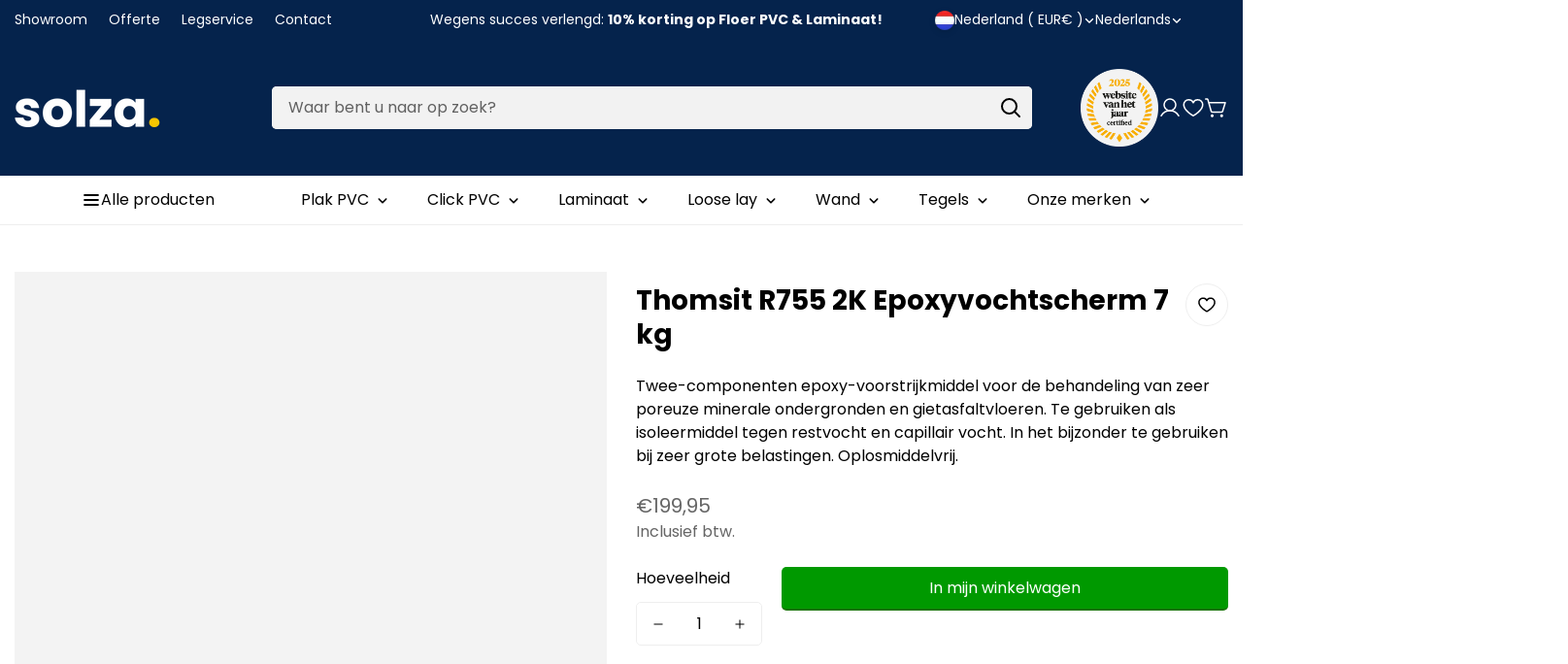

--- FILE ---
content_type: text/html; charset=utf-8
request_url: https://www.solza.nl/products/thomsit-r755-2k-epoxyvochtscherm-7-kg
body_size: 99517
content:
<!doctype html>
<html
  class="no-js "
  lang="nl"
  data-template="product"
>
  <head>
	<script src="//www.solza.nl/cdn/shop/files/pandectes-rules.js?v=14800187980732241843"></script>
	
    
    
    <script type="text/lazyload">

if(!window.jQuery){
    var jqueryScript = document.createElement('script');
    jqueryScript.setAttribute('src','https://ajax.googleapis.com/ajax/libs/jquery/3.6.0/jquery.min.js'); 
    document.head.appendChild(jqueryScript); 
}

__DL__jQueryinterval = setInterval(function(){
    // wait for jQuery to load & run script after jQuery has loaded
    if(window.jQuery){
        // search parameters
        getURLParams = function(name, url){
            if (!url) url = window.location.href;
            name = name.replace(/[\[\]]/g, "\\$&");
            var regex = new RegExp("[?&]" + name + "(=([^&#]*)|&|#|$)"),
            results = regex.exec(url);
            if (!results) return null;
            if (!results[2]) return '';
            return decodeURIComponent(results[2].replace(/\+/g, " "));
        };
        
        /**********************
        * DYNAMIC DEPENDENCIES
        ***********************/
        
        __DL__ = {
            dynamicCart: true,  // if cart is dynamic (meaning no refresh on cart add) set to true
            debug: false, // if true, console messages will be displayed
            cart: null,
            wishlist: null,
            removeCart: null
        };
        
        customBindings = {
            cartTriggers: [],
            viewCart: [],
            removeCartTrigger: [],
            cartVisableSelector: [],
            promoSubscriptionsSelectors: [],
            promoSuccess: [],
            ctaSelectors: [],
            newsletterSelectors: [],
            newsletterSuccess: [],
            searchPage: [],
            wishlistSelector: [],
            removeWishlist: [],
            wishlistPage: [],
            searchTermQuery: [getURLParams('q')], // replace var with correct query
        };
        
        /* DO NOT EDIT */
        defaultBindings = {
            cartTriggers: ['form[action="/cart/add"] [type="submit"],.add-to-cart,.cart-btn'],
            viewCart: ['form[action="/cart"],.my-cart,.trigger-cart,#mobileCart'],
            removeCartTrigger: ['[href*="/cart/change"]'],
            cartVisableSelector: ['.inlinecart.is-active,.inline-cart.is-active'],
            promoSubscriptionsSelectors: [],
            promoSuccess: [],
            ctaSelectors: [],
            newsletterSelectors: ['input.contact_email'],
            newsletterSuccess: ['.success_message'],
            searchPage: ['search'],
            wishlistSelector: [],
            removeWishlist: [],
            wishlistPage: []
        };
        
        // stitch bindings
        objectArray = customBindings;
        outputObject = __DL__;
        
        applyBindings = function(objectArray, outputObject){
            for (var x in objectArray) {  
                var key = x;
                var objs = objectArray[x]; 
                values = [];    
                if(objs.length > 0){    
                    values.push(objs);
                    if(key in outputObject){              
                        values.push(outputObject[key]); 
                        outputObject[key] = values.join(", "); 
                    }else{        
                        outputObject[key] = values.join(", ");
                    }   
                }  
            }
        };
        
        applyBindings(customBindings, __DL__);
        applyBindings(defaultBindings, __DL__);
        
        /**********************
        * PREREQUISITE LIBRARIES 
        ***********************/
        
        clearInterval(__DL__jQueryinterval);
        
        // jquery-cookies.js
        if(typeof $.cookie!==undefined){
            (function(a){if(typeof define==='function'&&define.amd){define(['jquery'],a)}else if(typeof exports==='object'){module.exports=a(require('jquery'))}else{a(jQuery)}}(function($){var g=/\+/g;function encode(s){return h.raw?s:encodeURIComponent(s)}function decode(s){return h.raw?s:decodeURIComponent(s)}function stringifyCookieValue(a){return encode(h.json?JSON.stringify(a):String(a))}function parseCookieValue(s){if(s.indexOf('"')===0){s=s.slice(1,-1).replace(/\\"/g,'"').replace(/\\\\/g,'\\')}try{s=decodeURIComponent(s.replace(g,' '));return h.json?JSON.parse(s):s}catch(e){}}function read(s,a){var b=h.raw?s:parseCookieValue(s);return $.isFunction(a)?a(b):b}var h=$.cookie=function(a,b,c){if(arguments.length>1&&!$.isFunction(b)){c=$.extend({},h.defaults,c);if(typeof c.expires==='number'){var d=c.expires,t=c.expires=new Date();t.setMilliseconds(t.getMilliseconds()+d*864e+5)}return(document.cookie=[encode(a),'=',stringifyCookieValue(b),c.expires?'; expires='+c.expires.toUTCString():'',c.path?'; path='+c.path:'',c.domain?'; domain='+c.domain:'',c.secure?'; secure':''].join(''))}var e=a?undefined:{},cookies=document.cookie?document.cookie.split('; '):[],i=0,l=cookies.length;for(;i<l;i++){var f=cookies[i].split('='),name=decode(f.shift()),cookie=f.join('=');if(a===name){e=read(cookie,b);break}if(!a&&(cookie=read(cookie))!==undefined){e[name]=cookie}}return e};h.defaults={};$.removeCookie=function(a,b){$.cookie(a,'',$.extend({},b,{expires:-1}));return!$.cookie(a)}}))}
        
        /**********************
        * Begin dataLayer Build 
        ***********************/
        
        window.dataLayer = window.dataLayer || [];  // init data layer if doesn't already exist

        var template = "product"; 
        
        /**
        * Landing Page Cookie
        * 1. Detect if user just landed on the site
        * 2. Only fires if Page Title matches website */
        
        $.cookie.raw = true;
        if ($.cookie('landingPage') === undefined || $.cookie('landingPage').length === 0) {
            var landingPage = true;
            $.cookie('landingPage', unescape);
            $.removeCookie('landingPage', {path: '/'});
            $.cookie('landingPage', 'landed', {path: '/'});
        } else {
            var landingPage = false;
            $.cookie('landingPage', unescape);
            $.removeCookie('landingPage', {path: '/'});
            $.cookie('landingPage', 'refresh', {path: '/'});
        }
        if (__DL__.debug) {
            console.log('Landing Page: ' + landingPage);
        }
        
        /** 
        * Log State Cookie */
        
        
        var isLoggedIn = false;
        
        if (!isLoggedIn) {
            $.cookie('logState', unescape);
            $.removeCookie('logState', {path: '/'});
            $.cookie('logState', 'loggedOut', {path: '/'});
        } else {
            if ($.cookie('logState') === 'loggedOut' || $.cookie('logState') === undefined) {
                $.cookie('logState', unescape);
                $.removeCookie('logState', {path: '/'});
                $.cookie('logState', 'firstLog', {path: '/'});
            } else if ($.cookie('logState') === 'firstLog') {
                $.cookie('logState', unescape);
                $.removeCookie('logState', {path: '/'});
                $.cookie('logState', 'refresh', {path: '/'});
            }
        }
        
        if ($.cookie('logState') === 'firstLog') {
            var firstLog = true;
        } else {
            var firstLog = false;
        }
        
        /**********************
        * DATALAYER SECTIONS 
        ***********************/
        
        /**
        * DATALAYER: Landing Page
        * Fires any time a user first lands on the site. */
        
        if ($.cookie('landingPage') === 'landed') {
            dataLayer.push({
                'pageType': 'Landing',
                'event': 'oid_first_time_visitor'
            });
        }
        
        /** 
        * DATALAYER: Log State
        * 1. Determine if user is logged in or not.
        * 2. Return User specific data. */
        
        var logState = {
            
            
            'logState' : "Logged Out",
            
            
            'firstLog'      : firstLog,
            'customerEmail' : null,
            'timestamp'     : Date().replace(/\(.*?\)/g,''),  
            
            'customerType'       : 'New',
            'customerTypeNumber' :'1', 
            
            'shippingInfo' : {
                'fullName'  : null,
                'firstName' : null,
                'lastName'  : null,
                'address1'  : null,
                'address2'  : null,
                'street'    : null,
                'city'      : null,
                'province'  : null,
                'zip'       : null,
                'country'   : null,
                'phone'     : null,
            },
            'billingInfo' : {
                'fullName'  : null,
                'firstName' : null,
                'lastName'  : null,
                'address1'  : null,
                'address2'  : null,
                'street'    : null,
                'city'      : null,
                'province'  : null,
                'zip'       : null,
                'country'   : null,
                'phone'     : null,
            },
            'checkoutEmail' : null,
            'currency'      : "EUR",
            'pageType'      : 'Log State',
            'event'         : 'oid_logState'
        }
        dataLayer.push(logState);

        /** 
        * DATALAYER: Homepage */
        
        if(document.location.pathname == "/"){
            dataLayer.push({
                'pageType' : 'Homepage',
                'event'    : 'oid_homepage',
                logState
            });
        }
      
        /** 
        * DATALAYER: 404 Pages
        * Fire on 404 Pages */
      	

        /** 
        * DATALAYER: Blog Articles
        * Fire on Blog Article Pages */
        
        
        /** DATALAYER: Product List Page (Collections, Category)
        * Fire on all product listing pages. */
        
            
        /** DATALAYER: Product Page
        * Fire on all Product View pages. */
          
            var ecommerce = {
                'items': [{
                    'item_id'        : 7996778217697,  
                    'item_variant'    : null,             
                    'item_name'      : "Thomsit R755 2K Epoxyvochtscherm 7 kg",
                    'price'           : "199.95",
                    'item_brand'      : "Thomsit",
                    'item_category'   : "Vloeren",
                    'item_list_name'  : null,
                    'description'     : "Twee-componenten epoxy-voorstrijkmiddel voor de behandeling van zeer poreuze minerale ondergronden en gietasfaltvloeren. Te gebruiken als isoleermiddel tegen restvocht en capillair vocht. In het bijzonder te gebruiken bij zeer grote belastingen. Oplosmiddelvrij.Verbruik ca. 300 g\/m2Bij gebruik als vochtscherm dienen twee lagen kruislings op elkaar aangebracht te worden. In de laatste (nog natte) laag dient kwartszand ingestrooid te worden.",
                    'imageURL'        : 'https://www.solza.nl/cdn/shop/products/thomsit-r755-2k-epoxyvochtscherm-7-kg-579039_grande.jpg?v=1678831450', 
                    'productURL'      : '/products/thomsit-r755-2k-epoxyvochtscherm-7-kg'
                }]
            };               
            dataLayer.push({
                'pageType' : 'Product',
                'event'    : 'oid_view_item',
            	 ecommerce
            	});

            $(__DL__.cartTriggers).click(function(){
				dataLayer.push({                    
                    'event'    : 'oid_add_to_cart',
                    ecommerce
               	});                  
            });              
  		
      
        /** DATALAYER: Cart View
        * Fire anytime a user views their cart (non-dynamic) */               
        
                
        /** DATALAYER: Checkout on Shopify Plus **/
        if(Shopify.Checkout){
            var ecommerce = {
                'transaction_id': 'null',
                'affiliation': "Solza.nl",
                'value': "",
                'tax': "",
                'shipping': "",
                'subtotal': "",
                'currency': null,
                
                'email': null,
                'items':[],
                };
            if(Shopify.Checkout.step){ 
                if(Shopify.Checkout.step.length > 0){
                    if (Shopify.Checkout.step === 'contact_information'){
                        dataLayer.push({
                            'event'    :'oid_begin_checkout',
                            'pageType' :'Customer Information',
                            'step': 1,
                        	ecommerce
                        });
                    }else if (Shopify.Checkout.step === 'shipping_method'){
                        dataLayer.push({
                            'event'    :'oid_add_shipping_info',
                            'pageType' :'Shipping Information',
                            ecommerce
                        });
                    }else if( Shopify.Checkout.step === "payment_method" ){
                        dataLayer.push({
                            'event'    :'oid_add_payment_info',
                            'pageType' :'Add Payment Info',
                        	ecommerce
                        });
                    }
                }
                            
                /** DATALAYER: Transaction */
                if(Shopify.Checkout.page == "thank_you"){
                    dataLayer.push({
                    'pageType' :'Transaction',
                    'event'    :'oid_purchase',
                    ecommerce
                    });
                }               
            }
        }
              
	    /** DOM Ready **/	
        $(document).ready(function() {

            /** DATALAYER: Search Results */
            var searchPage = new RegExp(__DL__.searchPage, "g");
            if(document.location.pathname.match(searchPage)){
                var ecommerce = {
                    items :[],
                };
                dataLayer.push({
                    'pageType'   : "Search",
                    'search_term' : __DL__.searchTermQuery,                                       
                    'event'      : "oid_search",
                    'item_list_name'  : null,
                    ecommerce
                });    
            }
            
            /** DATALAYER: Remove From Cart **/
            

            /** Google Tag Manager **/
(function(w,d,s,l,i){w[l]=w[l]||[];w[l].push({'gtm.start':new Date().getTime(),event:'gtm.js'});var f=d.getElementsByTagName(s)[0],j=d.createElement(s),dl=l!='dataLayer'?'&l='+l:'';j.async=true;j.src='https://toekomst.solza.nl/gtm.js?id='+i+dl;f.parentNode.insertBefore(j,f);})(window,document,'script','dataLayer','GTM-W53SF8X');

        }); // document ready
    }
}, 500);
  
</script>              
    <meta charset="utf-8">
    <meta http-equiv="X-UA-Compatible" content="IE=edge">
    <meta name="viewport" content="width=device-width, initial-scale=1, maximum-scale=1.0, user-scalable=0">
    <meta name="theme-color" content="#000000">

    <!-- Google Tag Manager -->
<script>(function(w,d,s,l,i){w[l]=w[l]||[];w[l].push({'gtm.start':
    new Date().getTime(),event:'gtm.js'});var f=d.getElementsByTagName(s)[0],
    j=d.createElement(s),dl=l!='dataLayer'?'&l='+l:'';j.async=true;j.src=
    'https://www.googletagmanager.com/gtm.js?id='+i+dl;f.parentNode.insertBefore(j,f);
})(window,document,'script','dataLayer','GTM-PB4MPG6T');

</script>
<!-- End Google Tag Manager --><link href="//www.solza.nl/cdn/shop/t/22/assets/grid.css?v=110776282767031809871739294500" rel="stylesheet" type="text/css" media="all" />
<link href="//www.solza.nl/cdn/shop/t/22/assets/base.css?v=133621936356548925241739294500" rel="stylesheet" type="text/css" media="all" />
<link href="//www.solza.nl/cdn/shop/t/22/assets/modules.css?v=99818029341353796831739294500" rel="stylesheet" type="text/css" media="all" />
<link href="//www.solza.nl/cdn/shop/t/22/assets/vendor.css?v=3901215515505418141739294500" rel="stylesheet" type="text/css" media="all" />


<link rel="preconnect" href="https://cdn.shopify.com" crossorigin>

<link href="//www.solza.nl/cdn/shop/t/22/assets/vendor.min.js?v=19922018759545177631739294500" as="script" rel="preload">

<link rel="icon" type="image/png" href="//www.solza.nl/cdn/shop/files/Solza-favicon_99a58a6a-731a-45da-a679-fea5bec10d61.png?crop=center&height=32&v=1707809776&width=32">
<link rel="preconnect" href="https://fonts.shopifycdn.com" crossorigin><link rel="preload" as="font" href="//www.solza.nl/cdn/fonts/poppins/poppins_n4.0ba78fa5af9b0e1a374041b3ceaadf0a43b41362.woff2" type="font/woff2" crossorigin>
  <link rel="preload" as="font" href="//www.solza.nl/cdn/fonts/poppins/poppins_n7.56758dcf284489feb014a026f3727f2f20a54626.woff2" type="font/woff2" crossorigin><link rel="preload" as="font" href="//www.solza.nl/cdn/fonts/poppins/poppins_n7.56758dcf284489feb014a026f3727f2f20a54626.woff2" type="font/woff2" crossorigin><style>
  @font-face {  font-family: Poppins;  font-weight: 700;  font-style: normal;  font-display: swap;  src: url("//www.solza.nl/cdn/fonts/poppins/poppins_n7.56758dcf284489feb014a026f3727f2f20a54626.woff2") format("woff2"),       url("//www.solza.nl/cdn/fonts/poppins/poppins_n7.f34f55d9b3d3205d2cd6f64955ff4b36f0cfd8da.woff") format("woff");}@font-face {  font-family: Poppins;  font-weight: 900;  font-style: normal;  font-display: swap;  src: url("//www.solza.nl/cdn/fonts/poppins/poppins_n9.eb6b9ef01b62e777a960bfd02fc9fb4918cd3eab.woff2") format("woff2"),       url("//www.solza.nl/cdn/fonts/poppins/poppins_n9.6501a5bd018e348b6d5d6e8c335f9e7d32a80c36.woff") format("woff");}@font-face {  font-family: Poppins;  font-weight: 600;  font-style: normal;  font-display: swap;  src: url("//www.solza.nl/cdn/fonts/poppins/poppins_n6.aa29d4918bc243723d56b59572e18228ed0786f6.woff2") format("woff2"),       url("//www.solza.nl/cdn/fonts/poppins/poppins_n6.5f815d845fe073750885d5b7e619ee00e8111208.woff") format("woff");}:root {  --font-stack-header: Poppins, sans-serif;  --font-style-header: normal;  --font-weight-header: 700;  --font-weight-header--bolder: 900;  --font-weight-header--lighter: 600;}@font-face {  font-family: Poppins;  font-weight: 400;  font-style: normal;  font-display: swap;  src: url("//www.solza.nl/cdn/fonts/poppins/poppins_n4.0ba78fa5af9b0e1a374041b3ceaadf0a43b41362.woff2") format("woff2"),       url("//www.solza.nl/cdn/fonts/poppins/poppins_n4.214741a72ff2596839fc9760ee7a770386cf16ca.woff") format("woff");}@font-face {  font-family: Poppins;  font-weight: 700;  font-style: normal;  font-display: swap;  src: url("//www.solza.nl/cdn/fonts/poppins/poppins_n7.56758dcf284489feb014a026f3727f2f20a54626.woff2") format("woff2"),       url("//www.solza.nl/cdn/fonts/poppins/poppins_n7.f34f55d9b3d3205d2cd6f64955ff4b36f0cfd8da.woff") format("woff");}@font-face {  font-family: Poppins;  font-weight: 700;  font-style: normal;  font-display: swap;  src: url("//www.solza.nl/cdn/fonts/poppins/poppins_n7.56758dcf284489feb014a026f3727f2f20a54626.woff2") format("woff2"),       url("//www.solza.nl/cdn/fonts/poppins/poppins_n7.f34f55d9b3d3205d2cd6f64955ff4b36f0cfd8da.woff") format("woff");}@font-face {  font-family: Poppins;  font-weight: 400;  font-style: italic;  font-display: swap;  src: url("//www.solza.nl/cdn/fonts/poppins/poppins_i4.846ad1e22474f856bd6b81ba4585a60799a9f5d2.woff2") format("woff2"),       url("//www.solza.nl/cdn/fonts/poppins/poppins_i4.56b43284e8b52fc64c1fd271f289a39e8477e9ec.woff") format("woff");}@font-face {  font-family: Poppins;  font-weight: 700;  font-style: italic;  font-display: swap;  src: url("//www.solza.nl/cdn/fonts/poppins/poppins_i7.42fd71da11e9d101e1e6c7932199f925f9eea42d.woff2") format("woff2"),       url("//www.solza.nl/cdn/fonts/poppins/poppins_i7.ec8499dbd7616004e21155106d13837fff4cf556.woff") format("woff");}:root {  --font-weight-body--bold: 700;  --font-weight-body--bolder: 700;  --font-stack-body: Poppins, sans-serif;  --font-style-body: normal;  --font-weight-body: 400;}
</style>
<style>
html {
  font-size: calc(var(--font-base-size, 16) * 1px);
  -webkit-font-smoothing: antialiased;
  height: 100%;
  scroll-behavior: smooth;
}
body {
  margin: 0;
  font-family: var(--font-stack-body);
  font-weight: var(--font-weight-body);
  font-style: var(--font-style-body);
  color: rgb(var(--color-foreground));
  font-size: calc(var(--font-base-size, 16) * 1px);
  line-height: calc(var(--base-line-height) * 1px);
  background-color: rgb(var(--color-background));
  position: relative;
  min-height: 100%;
}

body {
  overflow-x: hidden;
}

html.prevent-scroll,
html.prevent-scroll body {
  height: auto;
  overflow: hidden;
}

h1, .h1, 
h2, .h2, 
h3, .h3, 
h4, .h4, 
h5, .h5, 
h6, .h6 {
  font-family: var(--font-stack-header);
  font-weight: var(--font-weight-header);
  font-style: var(--font-style-header);
  color: rgb(var(--color-foreground));
  line-height: normal;
  letter-spacing: var(--header-letter-spacing);
}
h1, .h1 {
  font-size:calc(((var(--font-h1-mobile))/ (var(--font-base-size))) * 1rem);
  line-height: 1.278;
}

h2, .h2 {
  font-size:calc(((var(--font-h2-mobile))/ (var(--font-base-size))) * 1rem);
  line-height: 1.267;
}

h3, .h3 {
  font-size: calc(((var(--font-h3-mobile)) / (var(--font-base-size))) * 1rem);
  line-height: 1.36;
}

h4, .h4 {
  font-size: calc(((var(--font-h4-mobile)) / (var(--font-base-size))) * 1rem);
  line-height: 1.4;
}

h5, .h5 {
  font-size: calc(((var(--font-h5-mobile)) / (var(--font-base-size))) * 1rem);
  line-height: 1.5;
}

h6, .h6 {
  font-size: calc(((var(--font-h6-mobile)) / (var(--font-base-size))) * 1rem);
  line-height: 1.5;
}

@media only screen and (min-width: 768px) {
  .h1, h1{
    font-size:calc(((var(--font-h1-tablet))/ (var(--font-base-size))) * 1rem);
    line-height: 1.238;
  }
  .h2, h2{
    font-size:calc(((var(--font-h2-tablet))/ (var(--font-base-size))) * 1rem);
    line-height: 1.235;
  }
  h3, .h3 {
    font-size: calc(((var(--font-h3-tablet)) / (var(--font-base-size))) * 1rem);
    line-height: 1.36;
  }
  h4, .h4 {
    font-size: calc(((var(--font-h4-tablet)) / (var(--font-base-size))) * 1rem);
    line-height: 1.4;
  }
}

@media only screen and (min-width: 1280px){
  .h1, h1{
    font-size:calc(((var(--font-h1-desktop))/ (var(--font-base-size))) * 1rem);
    line-height: 1.167;
  }
  .h2, h2{
    font-size:calc(((var(--font-h2-desktop))/ (var(--font-base-size))) * 1rem);
    line-height: 1.238;
  }
  h3, .h3 {
    font-size: calc(((var(--font-h3-desktop)) / (var(--font-base-size))) * 1rem);
    line-height: 1.278;
  }
  h4, .h4 {
    font-size: calc(((var(--font-h4-desktop)) / (var(--font-base-size))) * 1rem);
    line-height: 1.333;
  }
  h5, .h5 {
    font-size: calc(((var(--font-h5-desktop)) / (var(--font-base-size))) * 1rem);
  }
  h6, .h6 {
    font-size: calc(((var(--font-h6-desktop)) / (var(--font-base-size))) * 1rem);
  }
}
[style*="--aspect-ratio"] {
  position: relative;
  overflow: hidden;
}
[style*="--aspect-ratio"]:before {
  display: block;
  width: 100%;
  content: "";
  height: 0px;
}
[style*="--aspect-ratio"] > *:first-child {
  top: 0;
  left: 0;
  right: 0;
  position: absolute !important;
  object-fit: cover;
  width: 100%;
  height: 100%;
}
[style*="--aspect-ratio"]:before {
  padding-top: calc(100% / (0.0001 + var(--aspect-ratio, 16/9)));
}
@media ( max-width: 767px ) {
  [style*="--aspect-ratio"]:before {
    padding-top: calc(100% / (0.0001 + var(--aspect-ratio-mobile, var(--aspect-ratio, 16/9)) ));
  }
}
.swiper-wrapper {
  display: flex;
}
.swiper:not(.swiper-initialized) .swiper-slide {
  width: calc(100% / var(--items, 1));
  flex: 0 0 auto;
}
@media(max-width: 1023px) {
  .swiper:not(.swiper-initialized) .swiper-slide {
    min-width: 40vw;
    flex: 0 0 auto;
  }
}
@media (max-width: 767px) {
  .swiper:not(.swiper-initialized) .swiper-slide {
    min-width: 66vw;
    flex: 0 0 auto;
  }
}

@media (max-width: 1300px) {
  .m-show-bubble {
    padding-right: var(--header-top-spacing-right, 26px) !important;
  }
}

@media (min-width: 768px) and (max-width: 1300px) {
  .m-slider-controls--nav-outside .m-slider-controls__button {
    color: rgba(var(--text-black),1);
    background: rgba(var(--bg-white),1);
    border: 1px solid rgb(var(--color-border));
    border-radius: 9999px;
    box-shadow: 0 4px 24px #0000001f;
    transition: var(--m-duration-default, .25s) all;
  }

  .m-slider-controls--nav-outside .m-slider-controls__button svg {
    width: 16px !important;
    height: 16px !important;
  }

  .m-slider-controls--nav-outside .m-slider-controls__button svg path {
    stroke-width: 3px;
  }

  .m-slider-controls--nav-outside .m-slider-controls__button-prev {
    left: calc(var(--m-button-size)/-2 + var(--column-gap)/2) !important;
  }

  .m-slider-controls--nav-outside .m-slider-controls__button-next {
    right: calc(var(--m-button-size) / -2 + var(--column-gap) / 2) !important;
  }
}
</style>

    <script>(function(w,d,s,l,i){w[l]=w[l]||[];w[l].push({'gtm.start':new Date().getTime(),event:'gtm.js'});var f=d.getElementsByTagName(s)[0],j=d.createElement(s),dl=l!='dataLayer'?'&l='+l:'';j.async=true;j.src='https://toekomst.solza.nl/gtm.js?id='+i+dl;f.parentNode.insertBefore(j,f);})(window,document,'script','dataLayer','GTM-W53SF8X');</script>

    <link href="//www.solza.nl/cdn/shop/t/22/assets/grid.css?v=110776282767031809871739294500" rel="stylesheet" type="text/css" media="all" />
    <link href="//www.solza.nl/cdn/shop/t/22/assets/base.css?v=133621936356548925241739294500" rel="stylesheet" type="text/css" media="all" />
    <link href="//www.solza.nl/cdn/shop/t/22/assets/modules.css?v=99818029341353796831739294500" rel="stylesheet" type="text/css" media="all" />

    
<style data-shopify>
:root,.m-color-background-1, .tippy-box[data-theme~='m-color-background-1'] {
  		--color-background: 255,255,255;
  		
  			--gradient-background: #ffffff;
  		
  		--color-foreground: 0,0,0;
  		--color-foreground-secondary: 102,102,102;
  		--color-button: 0,0,0;
  		--color-button-text: 255,255,255;
  		--color-outline-button: 255,255,255;
  		--color-outline-button-text: 0,0,0;
  		--color-secondary-button: 242,242,242;
  		--color-secondary-button-text: 0,0,0;
  		--color-border: 238,238,238;
  		--color-price-sale: 5,35,76;
  		--color-price-regular: 102,102,102;
  		--color-form-field: 242,242,242;
  		--color-form-field-text: 0,0,0;
  		--color-tooltip: 34,34,34;
  		--color-tooltip-text: 255,255,255;
  		--color-primary: 5,35,76;
  	}
  
.m-color-background-2, .tippy-box[data-theme~='m-color-background-2'] {
  		--color-background: 255,255,255;
  		
  			--gradient-background: #ffffff;
  		
  		--color-foreground: 0,0,0;
  		--color-foreground-secondary: 34,34,34;
  		--color-button: 255,255,255;
  		--color-button-text: 0,0,0;
  		--color-outline-button: 255,255,255;
  		--color-outline-button-text: 255,255,255;
  		--color-secondary-button: 255,255,255;
  		--color-secondary-button-text: 0,0,0;
  		--color-border: 242,242,242;
  		--color-price-sale: 5,35,76;
  		--color-price-regular: 238,238,238;
  		--color-form-field: 255,255,255;
  		--color-form-field-text: 0,0,0;
  		--color-tooltip: 255,255,255;
  		--color-tooltip-text: 0,0,0;
  		--color-primary: 5,35,76;
  	}
  
.m-color-background-3, .tippy-box[data-theme~='m-color-background-3'] {
  		--color-background: 191,191,191;
  		
  			--gradient-background: #bfbfbf;
  		
  		--color-foreground: 255,255,255;
  		--color-foreground-secondary: 238,238,238;
  		--color-button: 255,255,255;
  		--color-button-text: 0,0,0;
  		--color-outline-button: 191,191,191;
  		--color-outline-button-text: 191,191,191;
  		--color-secondary-button: 255,255,255;
  		--color-secondary-button-text: 0,0,0;
  		--color-border: 174,80,0;
  		--color-price-sale: 174,80,0;
  		--color-price-regular: 102,102,102;
  		--color-form-field: 255,255,255;
  		--color-form-field-text: 0,0,0;
  		--color-tooltip: 0,0,0;
  		--color-tooltip-text: 255,255,255;
  		--color-primary: 255,255,255;
  	}
  
.m-color-background-4, .tippy-box[data-theme~='m-color-background-4'] {
  		--color-background: 68,189,50;
  		
  			--gradient-background: #44bd32;
  		
  		--color-foreground: 255,255,255;
  		--color-foreground-secondary: 238,238,238;
  		--color-button: 255,255,255;
  		--color-button-text: 0,0,0;
  		--color-outline-button: 68,189,50;
  		--color-outline-button-text: 255,255,255;
  		--color-secondary-button: 255,255,255;
  		--color-secondary-button-text: 0,0,0;
  		--color-border: 95,107,98;
  		--color-price-sale: 174,80,0;
  		--color-price-regular: 238,238,238;
  		--color-form-field: 255,255,255;
  		--color-form-field-text: 0,0,0;
  		--color-tooltip: 65,78,68;
  		--color-tooltip-text: 255,255,255;
  		--color-primary: 255,255,255;
  	}
  
.m-color-background-5, .tippy-box[data-theme~='m-color-background-5'] {
  		--color-background: 0,0,0;
  		
  			--gradient-background: #000000;
  		
  		--color-foreground: 255,255,255;
  		--color-foreground-secondary: 238,238,238;
  		--color-button: 255,255,255;
  		--color-button-text: 0,0,0;
  		--color-outline-button: 0,0,0;
  		--color-outline-button-text: 255,255,255;
  		--color-secondary-button: 255,255,255;
  		--color-secondary-button-text: 0,0,0;
  		--color-border: 174,80,0;
  		--color-price-sale: 255,171,0;
  		--color-price-regular: 255,255,255;
  		--color-form-field: 255,255,255;
  		--color-form-field-text: 0,0,0;
  		--color-tooltip: 174,80,0;
  		--color-tooltip-text: 255,255,255;
  		--color-primary: 255,255,255;
  	}
  
.m-color-scheme-98abe1c5-d453-445f-a04d-6584e08129ae, .tippy-box[data-theme~='m-color-scheme-98abe1c5-d453-445f-a04d-6584e08129ae'] {
  		--color-background: 228,105,76;
  		
  			--gradient-background: #e4694c;
  		
  		--color-foreground: 255,255,255;
  		--color-foreground-secondary: 238,238,238;
  		--color-button: 255,255,255;
  		--color-button-text: 0,0,0;
  		--color-outline-button: 228,105,76;
  		--color-outline-button-text: 255,255,255;
  		--color-secondary-button: 255,255,255;
  		--color-secondary-button-text: 0,0,0;
  		--color-border: 174,80,0;
  		--color-price-sale: 174,80,0;
  		--color-price-regular: 255,255,255;
  		--color-form-field: 255,255,255;
  		--color-form-field-text: 0,0,0;
  		--color-tooltip: 155,142,72;
  		--color-tooltip-text: 255,255,255;
  		--color-primary: 255,255,255;
  	}
  
.m-color-scheme-8ac6f64d-2ef8-41e0-8df5-0a7cb3580fdd, .tippy-box[data-theme~='m-color-scheme-8ac6f64d-2ef8-41e0-8df5-0a7cb3580fdd'] {
  		--color-background: 242,242,242;
  		
  			--gradient-background: #f2f2f2;
  		
  		--color-foreground: 0,0,0;
  		--color-foreground-secondary: 102,102,102;
  		--color-button: 0,0,0;
  		--color-button-text: 255,255,255;
  		--color-outline-button: 242,242,242;
  		--color-outline-button-text: 0,0,0;
  		--color-secondary-button: 242,242,242;
  		--color-secondary-button-text: 0,0,0;
  		--color-border: 238,238,238;
  		--color-price-sale: 174,80,0;
  		--color-price-regular: 102,102,102;
  		--color-form-field: 242,242,242;
  		--color-form-field-text: 102,102,102;
  		--color-tooltip: 34,34,34;
  		--color-tooltip-text: 255,255,255;
  		--color-primary: 174,80,0;
  	}
  
.m-color-scheme-e9bb5a59-eed5-4362-ab5e-3d6441907328, .tippy-box[data-theme~='m-color-scheme-e9bb5a59-eed5-4362-ab5e-3d6441907328'] {
  		--color-background: 8,57,124;
  		
  			--gradient-background: #08397c;
  		
  		--color-foreground: 0,0,0;
  		--color-foreground-secondary: 102,102,102;
  		--color-button: 0,0,0;
  		--color-button-text: 255,255,255;
  		--color-outline-button: 8,57,124;
  		--color-outline-button-text: 0,0,0;
  		--color-secondary-button: 242,242,242;
  		--color-secondary-button-text: 0,0,0;
  		--color-border: 219,219,219;
  		--color-price-sale: 174,80,0;
  		--color-price-regular: 102,102,102;
  		--color-form-field: 242,242,242;
  		--color-form-field-text: 102,102,102;
  		--color-tooltip: 34,34,34;
  		--color-tooltip-text: 255,255,255;
  		--color-primary: 174,80,0;
  	}
  
.m-color-scheme-f08d43fd-4b1f-4a68-b4fd-0103c8af3c3c, .tippy-box[data-theme~='m-color-scheme-f08d43fd-4b1f-4a68-b4fd-0103c8af3c3c'] {
  		--color-background: 250,250,250;
  		
  			--gradient-background: #fafafa;
  		
  		--color-foreground: 0,0,0;
  		--color-foreground-secondary: 102,102,102;
  		--color-button: 0,0,0;
  		--color-button-text: 255,255,255;
  		--color-outline-button: 250,250,250;
  		--color-outline-button-text: 0,0,0;
  		--color-secondary-button: 242,242,242;
  		--color-secondary-button-text: 0,0,0;
  		--color-border: 219,219,219;
  		--color-price-sale: 174,80,0;
  		--color-price-regular: 102,102,102;
  		--color-form-field: 242,242,242;
  		--color-form-field-text: 0,0,0;
  		--color-tooltip: 34,34,34;
  		--color-tooltip-text: 255,255,255;
  		--color-primary: 174,80,0;
  	}
  
.m-color-scheme-59d3f406-899a-407e-9b68-286a53f904c2, .tippy-box[data-theme~='m-color-scheme-59d3f406-899a-407e-9b68-286a53f904c2'] {
  		--color-background: 255,255,255;
  		
  			--gradient-background: #ffffff;
  		
  		--color-foreground: 0,0,0;
  		--color-foreground-secondary: 102,102,102;
  		--color-button: 68,189,50;
  		--color-button-text: 255,255,255;
  		--color-outline-button: 255,255,255;
  		--color-outline-button-text: 0,0,0;
  		--color-secondary-button: 242,242,242;
  		--color-secondary-button-text: 0,0,0;
  		--color-border: 238,238,238;
  		--color-price-sale: 174,80,0;
  		--color-price-regular: 102,102,102;
  		--color-form-field: 255,255,255;
  		--color-form-field-text: 0,0,0;
  		--color-tooltip: 34,34,34;
  		--color-tooltip-text: 255,255,255;
  		--color-primary: 68,189,50;
  	}
  
.m-color-scheme-d78318e3-b47e-46b7-a012-76eb6338eba3, .tippy-box[data-theme~='m-color-scheme-d78318e3-b47e-46b7-a012-76eb6338eba3'] {
  		--color-background: 5,35,76;
  		
  			--gradient-background: #05234c;
  		
  		--color-foreground: 255,255,255;
  		--color-foreground-secondary: 255,255,255;
  		--color-button: 5,35,76;
  		--color-button-text: 255,255,255;
  		--color-outline-button: 5,35,76;
  		--color-outline-button-text: 0,0,0;
  		--color-secondary-button: 242,242,242;
  		--color-secondary-button-text: 0,0,0;
  		--color-border: 238,238,238;
  		--color-price-sale: 249,199,0;
  		--color-price-regular: 102,102,102;
  		--color-form-field: 242,242,242;
  		--color-form-field-text: 0,0,0;
  		--color-tooltip: 249,199,0;
  		--color-tooltip-text: 255,255,255;
  		--color-primary: 249,199,0;
  	}
  
.m-color-scheme-b91df8d2-23bd-4049-bd5d-7651c195a3f1, .tippy-box[data-theme~='m-color-scheme-b91df8d2-23bd-4049-bd5d-7651c195a3f1'] {
  		--color-background: 255,255,255;
  		
  			--gradient-background: #ffffff;
  		
  		--color-foreground: 0,0,0;
  		--color-foreground-secondary: 102,102,102;
  		--color-button: 0,0,0;
  		--color-button-text: 255,255,255;
  		--color-outline-button: 255,255,255;
  		--color-outline-button-text: 0,0,0;
  		--color-secondary-button: 242,242,242;
  		--color-secondary-button-text: 0,0,0;
  		--color-border: 238,238,238;
  		--color-price-sale: 68,189,50;
  		--color-price-regular: 102,102,102;
  		--color-form-field: 242,242,242;
  		--color-form-field-text: 0,0,0;
  		--color-tooltip: 34,34,34;
  		--color-tooltip-text: 255,255,255;
  		--color-primary: 27,51,89;
  	}
  

  body, .m-color-background-1, .m-color-background-2, .m-color-background-3, .m-color-background-4, .m-color-background-5, .m-color-scheme-98abe1c5-d453-445f-a04d-6584e08129ae, .m-color-scheme-8ac6f64d-2ef8-41e0-8df5-0a7cb3580fdd, .m-color-scheme-e9bb5a59-eed5-4362-ab5e-3d6441907328, .m-color-scheme-f08d43fd-4b1f-4a68-b4fd-0103c8af3c3c, .m-color-scheme-59d3f406-899a-407e-9b68-286a53f904c2, .m-color-scheme-d78318e3-b47e-46b7-a012-76eb6338eba3, .m-color-scheme-b91df8d2-23bd-4049-bd5d-7651c195a3f1 {
  	color: rgb(var(--color-foreground));
  	background-color: rgb(var(--color-background));
  }:root {     /* ANIMATIONS */  	--m-duration-short: .1s;     --m-duration-default: .25s;     --m-duration-long: .5s;     --m-duration-image: .65s;     --m-duration-animate: 1s;     --m-animation-duration: 600ms;  	--m-easing: cubic-bezier(.33, 0, 0, 1);     --m-animation-fade-in-up: m-fade-in-up var(--m-animation-duration) cubic-bezier(0, 0, 0.3, 1) forwards;     --m-animation-fade-in-left: m-fade-in-left var(--m-animation-duration) cubic-bezier(0, 0, 0.3, 1) forwards;     --m-animation-fade-in-right: m-fade-in-right var(--m-animation-duration) cubic-bezier(0, 0, 0.3, 1) forwards;     --m-animation-fade-in-left-rtl: m-fade-in-left-rtl var(--m-animation-duration) cubic-bezier(0, 0, 0.3, 1) forwards;     --m-animation-fade-in-right-rtl: m-fade-in-right-rtl var(--m-animation-duration) cubic-bezier(0, 0, 0.3, 1) forwards;     --m-animation-fade-in: m-fade-in calc(var(--m-animation-duration) * 2) cubic-bezier(0, 0, 0.3, 1);     --m-animation-zoom-fade: m-zoom-fade var(--m-animation-duration) ease forwards;  	/* BODY */  	--base-line-height: 24;  	/* BUTTONS */  	--btn-letter-spacing: 0px;  	--btn-border-radius: 5px;  	--btn-border-width: 1px;  	--btn-line-height: 23px;  	  	/* INPUTS */  	--inputs-border-width: 0px;  	--inputs-radius: 5px;  	/* Notification */  	--color-success: #3a8735;  	--color-warning: #ff706b;  	--color-info: #959595;  	/* CUSTOM COLOR */  	--text-black: 0,0,0;  	--text-white: 255,255,255;  	--bg-black: 0,0,0;  	--bg-white: 255,255,255;  	--rounded-full: 9999px;  	--bg-card-placeholder: rgba(243,243,243,1);  	--arrow-select-box: url(//www.solza.nl/cdn/shop/t/22/assets/ar-down.svg?v=92728264558441377851739294500);  	/* FONT SIZES */  	--font-base-size: 16;     --font-base-small-size: 14;  	--font-btn-size: 16px;  	--font-btn-weight: 500;  	--font-h1-desktop: 60;  	--font-h1-tablet: 42;  	--font-h1-mobile: 36;  	--font-h2-desktop: 36;  	--font-h2-tablet: 28;  	--font-h2-mobile: 25;  	--font-h3-desktop: 28;  	--font-h3-tablet: 22;  	--font-h3-mobile: 19;  	--font-h4-desktop: 18;  	--font-h4-tablet: 14;  	--font-h4-mobile: 14;  	--font-h5-desktop: 18;  	--font-h5-mobile: 16;  	--font-h6-desktop: 16;  	--font-h6-mobile: 16;  	--header-letter-spacing: 0px;     --arrow-down-url: url(//www.solza.nl/cdn/shop/t/22/assets/arrow-down.svg?v=157552497485556416461739294500);     --arrow-down-white-url: url(//www.solza.nl/cdn/shop/t/22/assets/arrow-down-white.svg?v=70535736727834135531739294500);     --product-title-line-clamp: 2;  	/* LAYOUT */  	--page-width: 1300px;  	/* BADGES */  	--badge-radius: 3px;     /* Corner radius */     --boxed-radius: 5px;     --product-card-corner-radius: 5px;     --collection-card-corner-radius: 0px;     --article-card-corner-radius: 5px;     --corner-radius: 5px;  }
</style><link rel="stylesheet" href="//www.solza.nl/cdn/shop/t/22/assets/search.css?v=69655803015470906401739294500" media="print" onload="this.media='all'">
<link rel="stylesheet" href="//www.solza.nl/cdn/shop/t/22/assets/cart.css?v=20275170661226782211739294500" media="print" onload="this.media='all'">

<noscript><link href="//www.solza.nl/cdn/shop/t/22/assets/search.css?v=69655803015470906401739294500" rel="stylesheet" type="text/css" media="all" /></noscript>
<noscript><link href="//www.solza.nl/cdn/shop/t/22/assets/cart.css?v=20275170661226782211739294500" rel="stylesheet" type="text/css" media="all" /></noscript><link href="//www.solza.nl/cdn/shop/t/22/assets/vendor.css?v=3901215515505418141739294500" rel="stylesheet" type="text/css" media="all" /><link rel="stylesheet" href="//www.solza.nl/cdn/shop/t/22/assets/custom-style.css?v=17041353022878122931739294500" media="print" onload="this.media='all'">
<link rel="stylesheet" href="//www.solza.nl/cdn/shop/t/22/assets/custom.css?v=15290538667220991981739294500" media="print" onload="this.media='all'">
<noscript><link href="//www.solza.nl/cdn/shop/t/22/assets/custom-style.css?v=17041353022878122931739294500" rel="stylesheet" type="text/css" media="all" /></noscript>
<noscript><link href="//www.solza.nl/cdn/shop/t/22/assets/custom.css?v=15290538667220991981739294500" rel="stylesheet" type="text/css" media="all" /></noscript>




<script src="//www.solza.nl/cdn/shop/t/22/assets/product-list.js?v=80955542728629219951739294500" defer="defer"></script>

    
    <script>
      document.documentElement.className = document.documentElement.className.replace('no-js', 'js');
    </script>

    
      <script src="//www.solza.nl/cdn/shop/t/22/assets/prefetch.js?v=45322332413469255701739294739" type="text/javascript"></script>
    
    
    <script src="//www.solza.nl/cdn/shop/t/22/assets/vendor.min.js?v=19922018759545177631739294500" defer="defer"></script>
    <script src="//www.solza.nl/cdn/shop/t/22/assets/theme-global.js?v=14296125509820411591739294500" defer="defer"></script><script>window.performance && window.performance.mark && window.performance.mark('shopify.content_for_header.start');</script><meta id="shopify-digital-wallet" name="shopify-digital-wallet" content="/65532297441/digital_wallets/dialog">
<meta name="shopify-checkout-api-token" content="eec993907b1acaca69eb671e82de4d94">
<meta id="in-context-paypal-metadata" data-shop-id="65532297441" data-venmo-supported="false" data-environment="production" data-locale="nl_NL" data-paypal-v4="true" data-currency="EUR">
<link rel="alternate" hreflang="x-default" href="https://www.solza.nl/products/thomsit-r755-2k-epoxyvochtscherm-7-kg">
<link rel="alternate" hreflang="nl-BE" href="https://www.solza.be/products/thomsit-r755-2k-epoxyvochtscherm-7-kg">
<link rel="alternate" hreflang="en-BE" href="https://www.solza.be/en/products/thomsit-r755-2k-epoxyvochtscherm-7-kg">
<link rel="alternate" hreflang="nl-NL" href="https://www.solza.nl/products/thomsit-r755-2k-epoxyvochtscherm-7-kg">
<link rel="alternate" hreflang="en-NL" href="https://www.solza.nl/en/products/thomsit-r755-2k-epoxyvochtscherm-7-kg">
<link rel="alternate" type="application/json+oembed" href="https://www.solza.nl/products/thomsit-r755-2k-epoxyvochtscherm-7-kg.oembed">
<script async="async" src="/checkouts/internal/preloads.js?locale=nl-NL"></script>
<link rel="preconnect" href="https://shop.app" crossorigin="anonymous">
<script async="async" src="https://shop.app/checkouts/internal/preloads.js?locale=nl-NL&shop_id=65532297441" crossorigin="anonymous"></script>
<script id="apple-pay-shop-capabilities" type="application/json">{"shopId":65532297441,"countryCode":"NL","currencyCode":"EUR","merchantCapabilities":["supports3DS"],"merchantId":"gid:\/\/shopify\/Shop\/65532297441","merchantName":"Solza.nl","requiredBillingContactFields":["postalAddress","email","phone"],"requiredShippingContactFields":["postalAddress","email","phone"],"shippingType":"shipping","supportedNetworks":["visa","maestro","masterCard","amex"],"total":{"type":"pending","label":"Solza.nl","amount":"1.00"},"shopifyPaymentsEnabled":true,"supportsSubscriptions":true}</script>
<script id="shopify-features" type="application/json">{"accessToken":"eec993907b1acaca69eb671e82de4d94","betas":["rich-media-storefront-analytics"],"domain":"www.solza.nl","predictiveSearch":true,"shopId":65532297441,"locale":"nl"}</script>
<script>var Shopify = Shopify || {};
Shopify.shop = "s1-34lza.myshopify.com";
Shopify.locale = "nl";
Shopify.currency = {"active":"EUR","rate":"1.0"};
Shopify.country = "NL";
Shopify.theme = {"name":"PageSpeed : Solza 2.1","id":176217358668,"schema_name":"Megamog","schema_version":"1.0.0","theme_store_id":null,"role":"main"};
Shopify.theme.handle = "null";
Shopify.theme.style = {"id":null,"handle":null};
Shopify.cdnHost = "www.solza.nl/cdn";
Shopify.routes = Shopify.routes || {};
Shopify.routes.root = "/";</script>
<script type="module">!function(o){(o.Shopify=o.Shopify||{}).modules=!0}(window);</script>
<script>!function(o){function n(){var o=[];function n(){o.push(Array.prototype.slice.apply(arguments))}return n.q=o,n}var t=o.Shopify=o.Shopify||{};t.loadFeatures=n(),t.autoloadFeatures=n()}(window);</script>
<script>
  window.ShopifyPay = window.ShopifyPay || {};
  window.ShopifyPay.apiHost = "shop.app\/pay";
  window.ShopifyPay.redirectState = null;
</script>
<script id="shop-js-analytics" type="application/json">{"pageType":"product"}</script>
<script defer="defer" async type="module" src="//www.solza.nl/cdn/shopifycloud/shop-js/modules/v2/client.init-shop-cart-sync_DJTDvaAk.nl.esm.js"></script>
<script defer="defer" async type="module" src="//www.solza.nl/cdn/shopifycloud/shop-js/modules/v2/chunk.common_Dun75tH5.esm.js"></script>
<script type="module">
  await import("//www.solza.nl/cdn/shopifycloud/shop-js/modules/v2/client.init-shop-cart-sync_DJTDvaAk.nl.esm.js");
await import("//www.solza.nl/cdn/shopifycloud/shop-js/modules/v2/chunk.common_Dun75tH5.esm.js");

  window.Shopify.SignInWithShop?.initShopCartSync?.({"fedCMEnabled":true,"windoidEnabled":true});

</script>
<script>
  window.Shopify = window.Shopify || {};
  if (!window.Shopify.featureAssets) window.Shopify.featureAssets = {};
  window.Shopify.featureAssets['shop-js'] = {"shop-cart-sync":["modules/v2/client.shop-cart-sync_CCVdxIPv.nl.esm.js","modules/v2/chunk.common_Dun75tH5.esm.js"],"shop-button":["modules/v2/client.shop-button_C1qTwcBL.nl.esm.js","modules/v2/chunk.common_Dun75tH5.esm.js"],"init-fed-cm":["modules/v2/client.init-fed-cm_uUUNj5dH.nl.esm.js","modules/v2/chunk.common_Dun75tH5.esm.js"],"init-windoid":["modules/v2/client.init-windoid_DvWEaN6T.nl.esm.js","modules/v2/chunk.common_Dun75tH5.esm.js"],"shop-toast-manager":["modules/v2/client.shop-toast-manager_Li0C55pV.nl.esm.js","modules/v2/chunk.common_Dun75tH5.esm.js"],"shop-cash-offers":["modules/v2/client.shop-cash-offers_DHdU_ur1.nl.esm.js","modules/v2/chunk.common_Dun75tH5.esm.js","modules/v2/chunk.modal_BLIL_aaB.esm.js"],"avatar":["modules/v2/client.avatar_BTnouDA3.nl.esm.js"],"init-shop-email-lookup-coordinator":["modules/v2/client.init-shop-email-lookup-coordinator_DO_BHTBk.nl.esm.js","modules/v2/chunk.common_Dun75tH5.esm.js"],"init-shop-cart-sync":["modules/v2/client.init-shop-cart-sync_DJTDvaAk.nl.esm.js","modules/v2/chunk.common_Dun75tH5.esm.js"],"pay-button":["modules/v2/client.pay-button_DVQAv7bx.nl.esm.js","modules/v2/chunk.common_Dun75tH5.esm.js"],"init-customer-accounts-sign-up":["modules/v2/client.init-customer-accounts-sign-up_CC4t9YhW.nl.esm.js","modules/v2/client.shop-login-button_D2R0jkZ4.nl.esm.js","modules/v2/chunk.common_Dun75tH5.esm.js","modules/v2/chunk.modal_BLIL_aaB.esm.js"],"init-shop-for-new-customer-accounts":["modules/v2/client.init-shop-for-new-customer-accounts_BgfSQ4yE.nl.esm.js","modules/v2/client.shop-login-button_D2R0jkZ4.nl.esm.js","modules/v2/chunk.common_Dun75tH5.esm.js","modules/v2/chunk.modal_BLIL_aaB.esm.js"],"checkout-modal":["modules/v2/client.checkout-modal_S52WxtgT.nl.esm.js","modules/v2/chunk.common_Dun75tH5.esm.js","modules/v2/chunk.modal_BLIL_aaB.esm.js"],"init-customer-accounts":["modules/v2/client.init-customer-accounts_3aYIOSqT.nl.esm.js","modules/v2/client.shop-login-button_D2R0jkZ4.nl.esm.js","modules/v2/chunk.common_Dun75tH5.esm.js","modules/v2/chunk.modal_BLIL_aaB.esm.js"],"shop-login-button":["modules/v2/client.shop-login-button_D2R0jkZ4.nl.esm.js","modules/v2/chunk.common_Dun75tH5.esm.js","modules/v2/chunk.modal_BLIL_aaB.esm.js"],"shop-login":["modules/v2/client.shop-login_BYvbIhY8.nl.esm.js","modules/v2/chunk.common_Dun75tH5.esm.js","modules/v2/chunk.modal_BLIL_aaB.esm.js"],"shop-follow-button":["modules/v2/client.shop-follow-button_BjY0GHFt.nl.esm.js","modules/v2/chunk.common_Dun75tH5.esm.js","modules/v2/chunk.modal_BLIL_aaB.esm.js"],"lead-capture":["modules/v2/client.lead-capture_CqzC8mh_.nl.esm.js","modules/v2/chunk.common_Dun75tH5.esm.js","modules/v2/chunk.modal_BLIL_aaB.esm.js"],"payment-terms":["modules/v2/client.payment-terms_D1BJa400.nl.esm.js","modules/v2/chunk.common_Dun75tH5.esm.js","modules/v2/chunk.modal_BLIL_aaB.esm.js"]};
</script>
<script>(function() {
  var isLoaded = false;
  function asyncLoad() {
    if (isLoaded) return;
    isLoaded = true;
    var urls = ["https:\/\/loox.io\/widget\/oUpri3H_44\/loox.1749408011989.js?shop=s1-34lza.myshopify.com","https:\/\/cdn.shopify.com\/s\/files\/1\/0655\/3229\/7441\/t\/22\/assets\/yoast-active-script.js?v=1739294500\u0026shop=s1-34lza.myshopify.com","https:\/\/tseish-app.connect.trustedshops.com\/esc.js?apiBaseUrl=aHR0cHM6Ly90c2Vpc2gtYXBwLmNvbm5lY3QudHJ1c3RlZHNob3BzLmNvbQ==\u0026instanceId=czEtMzRsemEubXlzaG9waWZ5LmNvbQ==\u0026shop=s1-34lza.myshopify.com"];
    for (var i = 0; i < urls.length; i++) {
      var s = document.createElement('script');
      s.type = 'text/javascript';
      s.async = true;
      s.src = urls[i];
      var x = document.getElementsByTagName('script')[0];
      x.parentNode.insertBefore(s, x);
    }
  };
  if(window.attachEvent) {
    window.attachEvent('onload', asyncLoad);
  } else {
    window.addEventListener('load', asyncLoad, false);
  }
})();</script>
<script id="__st">var __st={"a":65532297441,"offset":3600,"reqid":"e64f0d4b-42f3-4b13-b88c-92275ce02862-1762119760","pageurl":"www.solza.nl\/products\/thomsit-r755-2k-epoxyvochtscherm-7-kg","u":"74209e332c61","p":"product","rtyp":"product","rid":7996778217697};</script>
<script>window.ShopifyPaypalV4VisibilityTracking = true;</script>
<script id="captcha-bootstrap">!function(){'use strict';const t='contact',e='account',n='new_comment',o=[[t,t],['blogs',n],['comments',n],[t,'customer']],c=[[e,'customer_login'],[e,'guest_login'],[e,'recover_customer_password'],[e,'create_customer']],r=t=>t.map((([t,e])=>`form[action*='/${t}']:not([data-nocaptcha='true']) input[name='form_type'][value='${e}']`)).join(','),a=t=>()=>t?[...document.querySelectorAll(t)].map((t=>t.form)):[];function s(){const t=[...o],e=r(t);return a(e)}const i='password',u='form_key',d=['recaptcha-v3-token','g-recaptcha-response','h-captcha-response',i],f=()=>{try{return window.sessionStorage}catch{return}},m='__shopify_v',_=t=>t.elements[u];function p(t,e,n=!1){try{const o=window.sessionStorage,c=JSON.parse(o.getItem(e)),{data:r}=function(t){const{data:e,action:n}=t;return t[m]||n?{data:e,action:n}:{data:t,action:n}}(c);for(const[e,n]of Object.entries(r))t.elements[e]&&(t.elements[e].value=n);n&&o.removeItem(e)}catch(o){console.error('form repopulation failed',{error:o})}}const l='form_type',E='cptcha';function T(t){t.dataset[E]=!0}const w=window,h=w.document,L='Shopify',v='ce_forms',y='captcha';let A=!1;((t,e)=>{const n=(g='f06e6c50-85a8-45c8-87d0-21a2b65856fe',I='https://cdn.shopify.com/shopifycloud/storefront-forms-hcaptcha/ce_storefront_forms_captcha_hcaptcha.v1.5.2.iife.js',D={infoText:'Beschermd door hCaptcha',privacyText:'Privacy',termsText:'Voorwaarden'},(t,e,n)=>{const o=w[L][v],c=o.bindForm;if(c)return c(t,g,e,D).then(n);var r;o.q.push([[t,g,e,D],n]),r=I,A||(h.body.append(Object.assign(h.createElement('script'),{id:'captcha-provider',async:!0,src:r})),A=!0)});var g,I,D;w[L]=w[L]||{},w[L][v]=w[L][v]||{},w[L][v].q=[],w[L][y]=w[L][y]||{},w[L][y].protect=function(t,e){n(t,void 0,e),T(t)},Object.freeze(w[L][y]),function(t,e,n,w,h,L){const[v,y,A,g]=function(t,e,n){const i=e?o:[],u=t?c:[],d=[...i,...u],f=r(d),m=r(i),_=r(d.filter((([t,e])=>n.includes(e))));return[a(f),a(m),a(_),s()]}(w,h,L),I=t=>{const e=t.target;return e instanceof HTMLFormElement?e:e&&e.form},D=t=>v().includes(t);t.addEventListener('submit',(t=>{const e=I(t);if(!e)return;const n=D(e)&&!e.dataset.hcaptchaBound&&!e.dataset.recaptchaBound,o=_(e),c=g().includes(e)&&(!o||!o.value);(n||c)&&t.preventDefault(),c&&!n&&(function(t){try{if(!f())return;!function(t){const e=f();if(!e)return;const n=_(t);if(!n)return;const o=n.value;o&&e.removeItem(o)}(t);const e=Array.from(Array(32),(()=>Math.random().toString(36)[2])).join('');!function(t,e){_(t)||t.append(Object.assign(document.createElement('input'),{type:'hidden',name:u})),t.elements[u].value=e}(t,e),function(t,e){const n=f();if(!n)return;const o=[...t.querySelectorAll(`input[type='${i}']`)].map((({name:t})=>t)),c=[...d,...o],r={};for(const[a,s]of new FormData(t).entries())c.includes(a)||(r[a]=s);n.setItem(e,JSON.stringify({[m]:1,action:t.action,data:r}))}(t,e)}catch(e){console.error('failed to persist form',e)}}(e),e.submit())}));const S=(t,e)=>{t&&!t.dataset[E]&&(n(t,e.some((e=>e===t))),T(t))};for(const o of['focusin','change'])t.addEventListener(o,(t=>{const e=I(t);D(e)&&S(e,y())}));const B=e.get('form_key'),M=e.get(l),P=B&&M;t.addEventListener('DOMContentLoaded',(()=>{const t=y();if(P)for(const e of t)e.elements[l].value===M&&p(e,B);[...new Set([...A(),...v().filter((t=>'true'===t.dataset.shopifyCaptcha))])].forEach((e=>S(e,t)))}))}(h,new URLSearchParams(w.location.search),n,t,e,['guest_login'])})(!0,!0)}();</script>
<script integrity="sha256-52AcMU7V7pcBOXWImdc/TAGTFKeNjmkeM1Pvks/DTgc=" data-source-attribution="shopify.loadfeatures" defer="defer" src="//www.solza.nl/cdn/shopifycloud/storefront/assets/storefront/load_feature-81c60534.js" crossorigin="anonymous"></script>
<script crossorigin="anonymous" defer="defer" src="//www.solza.nl/cdn/shopifycloud/storefront/assets/shopify_pay/storefront-65b4c6d7.js?v=20250812"></script>
<script data-source-attribution="shopify.dynamic_checkout.dynamic.init">var Shopify=Shopify||{};Shopify.PaymentButton=Shopify.PaymentButton||{isStorefrontPortableWallets:!0,init:function(){window.Shopify.PaymentButton.init=function(){};var t=document.createElement("script");t.src="https://www.solza.nl/cdn/shopifycloud/portable-wallets/latest/portable-wallets.nl.js",t.type="module",document.head.appendChild(t)}};
</script>
<script data-source-attribution="shopify.dynamic_checkout.buyer_consent">
  function portableWalletsHideBuyerConsent(e){var t=document.getElementById("shopify-buyer-consent"),n=document.getElementById("shopify-subscription-policy-button");t&&n&&(t.classList.add("hidden"),t.setAttribute("aria-hidden","true"),n.removeEventListener("click",e))}function portableWalletsShowBuyerConsent(e){var t=document.getElementById("shopify-buyer-consent"),n=document.getElementById("shopify-subscription-policy-button");t&&n&&(t.classList.remove("hidden"),t.removeAttribute("aria-hidden"),n.addEventListener("click",e))}window.Shopify?.PaymentButton&&(window.Shopify.PaymentButton.hideBuyerConsent=portableWalletsHideBuyerConsent,window.Shopify.PaymentButton.showBuyerConsent=portableWalletsShowBuyerConsent);
</script>
<script data-source-attribution="shopify.dynamic_checkout.cart.bootstrap">document.addEventListener("DOMContentLoaded",(function(){function t(){return document.querySelector("shopify-accelerated-checkout-cart, shopify-accelerated-checkout")}if(t())Shopify.PaymentButton.init();else{new MutationObserver((function(e,n){t()&&(Shopify.PaymentButton.init(),n.disconnect())})).observe(document.body,{childList:!0,subtree:!0})}}));
</script>
<link id="shopify-accelerated-checkout-styles" rel="stylesheet" media="screen" href="https://www.solza.nl/cdn/shopifycloud/portable-wallets/latest/accelerated-checkout-backwards-compat.css" crossorigin="anonymous">
<style id="shopify-accelerated-checkout-cart">
        #shopify-buyer-consent {
  margin-top: 1em;
  display: inline-block;
  width: 100%;
}

#shopify-buyer-consent.hidden {
  display: none;
}

#shopify-subscription-policy-button {
  background: none;
  border: none;
  padding: 0;
  text-decoration: underline;
  font-size: inherit;
  cursor: pointer;
}

#shopify-subscription-policy-button::before {
  box-shadow: none;
}

      </style>
<script id="sections-script" data-sections="header" defer="defer" src="//www.solza.nl/cdn/shop/t/22/compiled_assets/scripts.js?11447"></script>
<script>window.performance && window.performance.mark && window.performance.mark('shopify.content_for_header.end');</script><script>
      if (Shopify.designMode) {
        document.documentElement.classList.add('shopify-design-mode');
      }
    </script>
    
    <script>window.MinimogTheme = {};window.MinimogTheme.version = '3.5.0';window.MinimogTheme.storeURL = "www.solza.nl";window.MinimogLibs = {};window.MinimogStrings = {  addToCart: "In mijn winkelwagen",  soldOut: "Uitverkocht",  unavailable: "Niet beschikbaar",  inStock: "Op voorraad",  checkout: "Ik ga bestellen",  viewCart: "Bekijk winkelwagen",  cartRemove: "Verwijderen",  zipcodeValidate: "De postcode mag niet leeg zijn",  noShippingRate: "Er zijn geen verzendkosten voor uw adres.",  shippingRatesResult: "We hebben gevonden {{count}} verzendtarief(en) voor uw adres",  recommendTitle: "Aanbeveling voor jou",  shipping: "Verzenden",  add: "Toevoegen",  itemAdded: "Product is succesvol aan winkelwagen toegevoegd",  requiredField: "Vul alle verplichte velden in(*) voordat u deze aan winkelwagen toevoegt!",  hours: "uur",  mins: "min",  outOfStock: "Geen voorraad meer",  sold: "Verkocht",  available: "Beschikbaar",  preorder: "Voorafgaande bestelling",  sold_out_items_message: "Het product is al uitverkocht.",  unitPrice: "Eenheid prijs",  unitPriceSeparator: "per",  cartError: "Er is een fout opgetreden bij het bijwerken van uw winkelwagen. ",  quantityError: "Niet genoeg artikelen beschikbaar.  [quantity] links.",};window.MinimogThemeStyles = {  product: "https://www.solza.nl/cdn/shop/t/22/assets/product.css?v=11784688560413639931739294500"};window.MinimogThemeScripts = {  productModel: "https://www.solza.nl/cdn/shop/t/22/assets/product-model.js?v=116323143127740990381739294500",  productMedia: "https://www.solza.nl/cdn/shop/t/22/assets/product-media.js?v=180524813483402361031739294500",  variantsPicker: "https://www.solza.nl/cdn/shop/t/22/assets/variant-picker.js?v=79279468373482106071739294500",  instagram: "https://www.solza.nl/cdn/shop/t/22/assets/instagram.js?v=140075868288217585251739294500"};window.MinimogSettings = {  design_mode: false,  requestPath: "\/products\/thomsit-r755-2k-epoxyvochtscherm-7-kg",  template: "product",  templateName: "product",productHandle: "thomsit-r755-2k-epoxyvochtscherm-7-kg",    productId: 7996778217697,currency_code: "EUR",  money_format: "€{{amount_with_comma_separator}}",  base_url: window.location.origin + Shopify.routes.root,  money_with_currency_format: "€{{amount_with_comma_separator}} EUR","filter_color1.png":"\/\/www.solza.nl\/cdn\/shop\/t\/22\/assets\/filter_color1.png?v=81787020459133414561739418863","filter_color1":"Gingham","filter_color2.png":"\/\/www.solza.nl\/cdn\/shop\/t\/22\/assets\/filter_color2.png?v=180320753550414427191739294500","filter_color2":"flannel",theme: {    id: 176217358668,    name: "PageSpeed : Solza 2.1",    role: "main",    version: "3.0.1",    online_store_version: "2.0",    preview_url: "https://www.solza.nl?preview_theme_id=176217358668",  },  shop_domain: "https:\/\/www.solza.nl",  shop_locale: {    published: [{"shop_locale":{"locale":"nl","enabled":true,"primary":true,"published":true}},{"shop_locale":{"locale":"en","enabled":true,"primary":false,"published":true}}],    current: "nl",    primary: "nl",  },  routes: {    root: "\/",    cart: "\/cart",    product_recommendations_url: "\/recommendations\/products",    cart_add_url: '/cart/add',    cart_change_url: '/cart/change',    cart_update_url: '/cart/update',    predictive_search_url: '/search/suggest',    search_url: '/search'  },  hide_unavailable_product_options: true,  pcard_image_ratio: "3\/4",  cookie_consent_allow: "Allow Cookies",  cookie_consent_message: "This website uses cookies to ensure you get the best experience on our website.",  cookie_consent_placement: "bottom-left",  cookie_consent_learnmore_link: "https:\/\/www.cookiesandyou.com\/",  cookie_consent_learnmore: "Learn more",  cookie_consent_theme: "white",  cookie_consent_decline: "Decline",  show_cookie_consent: false,  product_colors: "red: #ff0041,\nyellow: #FDDA76,\nblack: #000000,\nblack band: #000000,\nblue: #8DB4D2,\ngreen: #426e4c,\npurple: #B19CD9,\nsilver: #EEEEEF,\nwhite: #FFFFFF,\nbrown: #836953,\nlight brown: #B5651D,\ndark turquoise: #23cddc,\norange: #FFB347,\ntan: #E9D1BF,\nviolet: #B490B0,\npink: #FFD1DC,\ngrey: #E0E0E0,\nsky: #96BDC6,\npale leaf: #CCD4BF,\nlight blue: #b1c5d4,\ndark grey: #aca69f,\nbeige: #EBE6DB,\nbeige band: #EED9C4,\ndark blue: #063e66,\ncream: #FFFFCC,\nlight pink: #FBCFCD,\nmint: #bedce3,\ndark gray: #3A3B3C,\nrosy brown: #c4a287,\nlight grey:#D3D3D3,\ncopper: #B87333,\nrose gold: #ECC5C0,\nnight blue: #151B54,\ncoral: #FF7F50,\nlight purple: #C6AEC7,\ndark brown: #5d4033,\ndark green: #023020,\ngolden yellow: #f8ba04,\nmatte blue: #013d75,\nnatural: #dcba92,\nash brown: #9b6743,\nbrass: #dabb6b,\ncaper green: #636550,\ncharcoal: #35434d,\ndark wheat: #916f4c,\ndeep blue: #1a4975,\ndeep purple: #35013d,\ndeep sea blue: #2b5e88,\nflamingo pink: #fdc9d6,\nglacier white: #84b5c8,\ngrass green: #469d17,\nheathered spruce: #628fb9,\nivory: #f8f4e8,\njade green: #0da672,\nlight gray: #d4d4d4,\nluxe silver:: #b8b8b8,\nphantom black: #2d3134,\nplatinum: #E5E4E2,,\nsage green: #B2AC88,\nsea: #006994,\nsea glass: #95e1c8,\nsky blue: #87CEEB,\nspace black: #333334,\nspace gray: #717378,\nstone blue: #809ca7,\ntriple black: #000000,\nolive green: #aaae96,\ngray green: #69756b,\nindigo: #393e4a",  use_ajax_atc: true,  discount_code_enable: true,  enable_cart_drawer: true,  pcard_show_lowest_prices: false,  date_now: "2025\/11\/02 22:42:00+0100 (CET)",  foxKitBaseUrl: "foxkit.app"};</script>

<script>
  function __setSwatchesOptions() {
    try {
      MinimogSettings._colorSwatches = []
      MinimogSettings._imageSwatches = []
  
      MinimogSettings.product_colors
        .split(',').filter(Boolean)
        .forEach(colorSwatch => {
          const [key, value] = colorSwatch.split(':')
          MinimogSettings._colorSwatches.push({
            key: key.trim().toLowerCase(),
            value: value && value.trim() || ''
          })
        })
  
      Object.keys(MinimogSettings).forEach(key => {
        if (key.includes('filter_color') && !key.includes('.png')) {
          if (MinimogSettings[`${key}.png`]) {
            MinimogSettings._imageSwatches.push({
              key: MinimogSettings[key].toLowerCase(),
              value: MinimogSettings[`${key}.png`]
            })
          }
        }
      })
    } catch (e) {
      console.error('Failed to convert color/image swatch structure!', e)
    }
  }

  __setSwatchesOptions();
</script>

    <!-- Begin eTrusted bootstrap tag -->
    <script src="https://integrations.etrusted.com/applications/widget.js/v2" defer async></script>
    <!-- End eTrusted bootstrap tag -->
    <!-- <link rel="preconnect" href="https://fonts.googleapis.com">
    <link rel="preconnect" href="https://fonts.gstatic.com" crossorigin>
    <link
      href="https://fonts.googleapis.com/css2?family=Poppins:ital,wght@0,100;0,200;0,300;0,400;0,500;0,600;0,700;0,800;0,900;1,100;1,200;1,300;1,400;1,500;1,600;1,700;1,800;1,900&display=swap"
      rel="stylesheet"
    > -->
    <meta name="google-site-verification" content="EJs6heDVotlGwv0jsMUP-Rg84wsZgnOX1c6Uo3hooBY"><!-- BEGIN app block: shopify://apps/pandectes-gdpr/blocks/banner/58c0baa2-6cc1-480c-9ea6-38d6d559556a -->
  
    <script>
      if (!window.PandectesRulesSettings) {
        window.PandectesRulesSettings = {"store":{"id":65532297441,"adminMode":false,"headless":false,"storefrontRootDomain":"","checkoutRootDomain":"","storefrontAccessToken":""},"banner":{"revokableTrigger":false,"cookiesBlockedByDefault":"7","hybridStrict":false,"isActive":true},"geolocation":{"auOnly":false,"brOnly":false,"caOnly":false,"chOnly":false,"euOnly":true,"jpOnly":false,"nzOnly":false,"thOnly":false,"zaOnly":false,"canadaOnly":false,"globalVisibility":false},"blocker":{"isActive":false,"googleConsentMode":{"isActive":true,"id":"","analyticsId":"","adwordsId":"","adStorageCategory":4,"analyticsStorageCategory":2,"functionalityStorageCategory":1,"personalizationStorageCategory":1,"securityStorageCategory":0,"customEvent":true,"redactData":false,"urlPassthrough":false,"dataLayerProperty":"dataLayer","waitForUpdate":0,"useNativeChannel":true,"debugMode":false},"facebookPixel":{"isActive":false,"id":"","ldu":false},"microsoft":{"isActive":false,"uetTags":""},"rakuten":{"isActive":false,"cmp":false,"ccpa":false},"gpcIsActive":true,"klaviyoIsActive":false,"defaultBlocked":7,"patterns":{"whiteList":[],"blackList":{"1":[],"2":[],"4":[],"8":[]},"iframesWhiteList":[],"iframesBlackList":{"1":[],"2":[],"4":[],"8":[]},"beaconsWhiteList":[],"beaconsBlackList":{"1":[],"2":[],"4":[],"8":[]}}}};
        window.PandectesRulesSettings.auto = true;
        const rulesScript = document.createElement('script');
        rulesScript.src = "https://cdn.shopify.com/extensions/019a34e6-3ef6-7ede-ab75-5e1ed9ed558e/gdpr-197/assets/pandectes-rules.js";
        const firstChild = document.head.firstChild;
        document.head.insertBefore(rulesScript, firstChild);
      }
    </script>
  
  <script>
    
      window.PandectesSettings = {"store":{"id":65532297441,"plan":"plus","theme":"PageSpeed : Solza 2.1","primaryLocale":"nl","adminMode":false,"headless":false,"storefrontRootDomain":"","checkoutRootDomain":"","storefrontAccessToken":""},"tsPublished":1749716204,"declaration":{"showType":true,"showPurpose":false,"showProvider":false,"declIntroText":"We gebruiken cookies om de functionaliteit van de website te optimaliseren, de prestaties te analyseren en u een gepersonaliseerde ervaring te bieden. Sommige cookies zijn essentieel om de website goed te laten werken en correct te laten functioneren. Die cookies kunnen niet worden uitgeschakeld. In dit venster kunt u uw voorkeur voor cookies beheren.","showDateGenerated":true},"language":{"unpublished":[],"languageMode":"Multilingual","fallbackLanguage":"nl","languageDetection":"browser","languagesSupported":["en","de","fr"]},"texts":{"managed":{"headerText":{"de":"Wir respektieren deine Privatsphäre","en":"We respect your privacy","fr":"Nous respectons votre vie privée","nl":"Wij respecteren uw privacy"},"consentText":{"de":"Diese Website verwendet Cookies, um Ihnen das beste Erlebnis zu bieten.","en":"This website uses cookies to ensure you get the best experience.","fr":"Ce site utilise des cookies pour vous garantir la meilleure expérience.","nl":"Solza B.V. maakt gebruik van cookies om u de beste ervaring te bieden."},"linkText":{"de":"Mehr erfahren","en":"Learn more","fr":"Apprendre encore plus","nl":"Kom meer te weten"},"imprintText":{"de":"Impressum","en":"Imprint","fr":"Imprimer","nl":"Afdruk"},"googleLinkText":{"de":"Googles Datenschutzbestimmungen","en":"Google's Privacy Terms","fr":"Conditions de confidentialité de Google","nl":"Privacyvoorwaarden van Google"},"allowButtonText":{"de":"Annehmen","en":"Accept","fr":"J'accepte","nl":"Aanvaarden"},"denyButtonText":{"de":"Ablehnen","en":"Decline","fr":"Déclin","nl":"Afwijzen"},"dismissButtonText":{"de":"Okay","en":"Ok","fr":"D'accord","nl":"OK"},"leaveSiteButtonText":{"de":"Diese Seite verlassen","en":"Leave this site","fr":"Quitter ce site","nl":"Verlaat deze site"},"preferencesButtonText":{"de":"Einstellungen","en":"Preferences","fr":"Préférences","nl":"Voorkeuren"},"cookiePolicyText":{"de":"Cookie-Richtlinie","en":"Cookie policy","fr":"Politique de cookies","nl":"Cookie beleid"},"preferencesPopupTitleText":{"de":"Einwilligungseinstellungen verwalten","en":"Manage consent preferences","fr":"Gérer les préférences de consentement","nl":"Toestemmingsvoorkeuren beheren"},"preferencesPopupIntroText":{"de":"Wir verwenden Cookies, um die Funktionalität der Website zu optimieren, die Leistung zu analysieren und Ihnen ein personalisiertes Erlebnis zu bieten. Einige Cookies sind für den ordnungsgemäßen Betrieb der Website unerlässlich. Diese Cookies können nicht deaktiviert werden. In diesem Fenster können Sie Ihre Präferenzen für Cookies verwalten.","en":"We use cookies to optimize website functionality, analyze the performance, and provide personalized experience to you. Some cookies are essential to make the website operate and function correctly. Those cookies cannot be disabled. In this window you can manage your preference of cookies.","fr":"Nous utilisons des cookies pour optimiser les fonctionnalités du site Web, analyser les performances et vous offrir une expérience personnalisée. Certains cookies sont indispensables au bon fonctionnement et au bon fonctionnement du site. Ces cookies ne peuvent pas être désactivés. Dans cette fenêtre, vous pouvez gérer votre préférence de cookies.","nl":"We gebruiken cookies om de functionaliteit van de website te optimaliseren, de prestaties te analyseren en u een gepersonaliseerde ervaring te bieden. Sommige cookies zijn essentieel om de website correct te laten werken en functioneren. Die cookies kunnen niet worden uitgeschakeld. In dit venster kunt u uw voorkeur voor cookies beheren."},"preferencesPopupSaveButtonText":{"de":"Auswahl speichern","en":"Save preferences","fr":"Enregistrer les préférences","nl":"Voorkeuren opslaan"},"preferencesPopupCloseButtonText":{"de":"Schließen","en":"Close","fr":"proche","nl":"Sluiten"},"preferencesPopupAcceptAllButtonText":{"de":"Alles Akzeptieren","en":"Accept all","fr":"Accepter tout","nl":"Accepteer alles"},"preferencesPopupRejectAllButtonText":{"de":"Alles ablehnen","en":"Reject all","fr":"Tout rejeter","nl":"Alles afwijzen"},"cookiesDetailsText":{"de":"Cookie-Details","en":"Cookies details","fr":"Détails des cookies","nl":"Cookiegegevens"},"preferencesPopupAlwaysAllowedText":{"de":"Immer erlaubt","en":"Always allowed","fr":"Toujours activé","nl":"altijd toegestaan"},"accessSectionParagraphText":{"de":"Sie haben das Recht, jederzeit auf Ihre Daten zuzugreifen.","en":"You have the right to request access to your data at any time.","fr":"Vous avez le droit de pouvoir accéder à vos données à tout moment.","nl":"U heeft te allen tijde het recht om uw gegevens in te zien."},"accessSectionTitleText":{"de":"Datenübertragbarkeit","en":"Data portability","fr":"Portabilité des données","nl":"Gegevensportabiliteit"},"accessSectionAccountInfoActionText":{"de":"persönliche Daten","en":"Personal data","fr":"Données personnelles","nl":"Persoonlijke gegevens"},"accessSectionDownloadReportActionText":{"de":"Alle Daten anfordern","en":"Request export","fr":"Tout télécharger","nl":"Download alles"},"accessSectionGDPRRequestsActionText":{"de":"Anfragen betroffener Personen","en":"Data subject requests","fr":"Demandes des personnes concernées","nl":"Verzoeken van betrokkenen"},"accessSectionOrdersRecordsActionText":{"de":"Aufträge","en":"Orders","fr":"Ordres","nl":"Bestellingen"},"rectificationSectionParagraphText":{"de":"Sie haben das Recht, die Aktualisierung Ihrer Daten zu verlangen, wann immer Sie dies für angemessen halten.","en":"You have the right to request your data to be updated whenever you think it is appropriate.","fr":"Vous avez le droit de demander la mise à jour de vos données chaque fois que vous le jugez approprié.","nl":"U hebt het recht om te vragen dat uw gegevens worden bijgewerkt wanneer u dat nodig acht."},"rectificationSectionTitleText":{"de":"Datenberichtigung","en":"Data Rectification","fr":"Rectification des données","nl":"Gegevens rectificatie"},"rectificationCommentPlaceholder":{"de":"Beschreiben Sie, was Sie aktualisieren möchten","en":"Describe what you want to be updated","fr":"Décrivez ce que vous souhaitez mettre à jour","nl":"Beschrijf wat u wilt bijwerken"},"rectificationCommentValidationError":{"de":"Kommentar ist erforderlich","en":"Comment is required","fr":"Un commentaire est requis","nl":"Commentaar is verplicht"},"rectificationSectionEditAccountActionText":{"de":"Aktualisierung anfordern","en":"Request an update","fr":"Demander une mise à jour","nl":"Vraag een update aan"},"erasureSectionTitleText":{"de":"Recht auf Löschung","en":"Right to be forgotten","fr":"Droit à l'oubli","nl":"Recht om vergeten te worden"},"erasureSectionParagraphText":{"de":"Sie haben das Recht, die Löschung aller Ihrer Daten zu verlangen. Danach können Sie nicht mehr auf Ihr Konto zugreifen.","en":"You have the right to ask all your data to be erased. After that, you will no longer be able to access your account.","fr":"Vous avez le droit de demander que toutes vos données soient effacées. Après cela, vous ne pourrez plus accéder à votre compte.","nl":"U heeft het recht om al uw gegevens te laten wissen. Daarna heeft u geen toegang meer tot uw account."},"erasureSectionRequestDeletionActionText":{"de":"Löschung personenbezogener Daten anfordern","en":"Request personal data deletion","fr":"Demander la suppression des données personnelles","nl":"Verzoek om verwijdering van persoonlijke gegevens"},"consentDate":{"de":"Zustimmungsdatum","en":"Consent date","fr":"Date de consentement","nl":"Toestemmingsdatum"},"consentId":{"de":"Einwilligungs-ID","en":"Consent ID","fr":"ID de consentement","nl":"Toestemmings-ID"},"consentSectionChangeConsentActionText":{"de":"Einwilligungspräferenz ändern","en":"Change consent preference","fr":"Modifier la préférence de consentement","nl":"Wijzig de toestemmingsvoorkeur"},"consentSectionConsentedText":{"de":"Sie haben der Cookie-Richtlinie dieser Website zugestimmt am","en":"You consented to the cookies policy of this website on","fr":"Vous avez consenti à la politique de cookies de ce site Web sur","nl":"U heeft ingestemd met het cookiebeleid van deze website op:"},"consentSectionNoConsentText":{"de":"Sie haben der Cookie-Richtlinie dieser Website nicht zugestimmt.","en":"You have not consented to the cookies policy of this website.","fr":"Vous n'avez pas consenti à la politique de cookies de ce site Web.","nl":"U heeft niet ingestemd met het cookiebeleid van deze website."},"consentSectionTitleText":{"de":"Ihre Cookie-Einwilligung","en":"Your cookie consent","fr":"Votre consentement aux cookies","nl":"Uw toestemming voor cookies"},"consentStatus":{"de":"Einwilligungspräferenz","en":"Consent preference","fr":"Préférence de consentement","nl":"Toestemmingsvoorkeur"},"confirmationFailureMessage":{"de":"Ihre Anfrage wurde nicht bestätigt. Bitte versuchen Sie es erneut und wenn das Problem weiterhin besteht, wenden Sie sich an den Ladenbesitzer, um Hilfe zu erhalten","en":"Your request was not verified. Please try again and if problem persists, contact store owner for assistance","fr":"Votre demande n'a pas été vérifiée. Veuillez réessayer et si le problème persiste, contactez le propriétaire du magasin pour obtenir de l'aide","nl":"Uw verzoek is niet geverifieerd. Probeer het opnieuw en als het probleem aanhoudt, neem dan contact op met de winkeleigenaar voor hulp"},"confirmationFailureTitle":{"de":"Ein Problem ist aufgetreten","en":"A problem occurred","fr":"Un problème est survenu","nl":"Er is een probleem opgetreden"},"confirmationSuccessMessage":{"de":"Wir werden uns in Kürze zu Ihrem Anliegen bei Ihnen melden.","en":"We will soon get back to you as to your request.","fr":"Nous reviendrons rapidement vers vous quant à votre demande.","nl":"We zullen spoedig contact met u opnemen over uw verzoek."},"confirmationSuccessTitle":{"de":"Ihre Anfrage wurde bestätigt","en":"Your request is verified","fr":"Votre demande est vérifiée","nl":"Uw verzoek is geverifieerd"},"guestsSupportEmailFailureMessage":{"de":"Ihre Anfrage wurde nicht übermittelt. Bitte versuchen Sie es erneut und wenn das Problem weiterhin besteht, wenden Sie sich an den Shop-Inhaber, um Hilfe zu erhalten.","en":"Your request was not submitted. Please try again and if problem persists, contact store owner for assistance.","fr":"Votre demande n'a pas été soumise. Veuillez réessayer et si le problème persiste, contactez le propriétaire du magasin pour obtenir de l'aide.","nl":"Uw verzoek is niet ingediend. Probeer het opnieuw en als het probleem aanhoudt, neem dan contact op met de winkeleigenaar voor hulp."},"guestsSupportEmailFailureTitle":{"de":"Ein Problem ist aufgetreten","en":"A problem occurred","fr":"Un problème est survenu","nl":"Er is een probleem opgetreden"},"guestsSupportEmailPlaceholder":{"de":"E-Mail-Addresse","en":"E-mail address","fr":"Adresse e-mail","nl":"E-mailadres"},"guestsSupportEmailSuccessMessage":{"de":"Wenn Sie als Kunde dieses Shops registriert sind, erhalten Sie in Kürze eine E-Mail mit Anweisungen zum weiteren Vorgehen.","en":"If you are registered as a customer of this store, you will soon receive an email with instructions on how to proceed.","fr":"Si vous êtes inscrit en tant que client de ce magasin, vous recevrez bientôt un e-mail avec des instructions sur la marche à suivre.","nl":"Als je bent geregistreerd als klant van deze winkel, ontvang je binnenkort een e-mail met instructies over hoe je verder kunt gaan."},"guestsSupportEmailSuccessTitle":{"de":"Vielen Dank für die Anfrage","en":"Thank you for your request","fr":"Merci pour votre requête","nl":"dankjewel voor je aanvraag"},"guestsSupportEmailValidationError":{"de":"Email ist ungültig","en":"Email is not valid","fr":"L'email n'est pas valide","nl":"E-mail is niet geldig"},"guestsSupportInfoText":{"de":"Bitte loggen Sie sich mit Ihrem Kundenkonto ein, um fortzufahren.","en":"Please login with your customer account to further proceed.","fr":"Veuillez vous connecter avec votre compte client pour continuer.","nl":"Log in met uw klantaccount om verder te gaan."},"submitButton":{"de":"einreichen","en":"Submit","fr":"Soumettre","nl":"Indienen"},"submittingButton":{"de":"Senden...","en":"Submitting...","fr":"Soumission...","nl":"Verzenden..."},"cancelButton":{"de":"Abbrechen","en":"Cancel","fr":"Annuler","nl":"Annuleren"},"declIntroText":{"de":"Wir verwenden Cookies, um die Funktionalität der Website zu optimieren, die Leistung zu analysieren und Ihnen ein personalisiertes Erlebnis zu bieten. Einige Cookies sind für den ordnungsgemäßen Betrieb der Website unerlässlich. Diese Cookies können nicht deaktiviert werden. In diesem Fenster können Sie Ihre Präferenzen für Cookies verwalten.","en":"We use cookies to optimize website functionality, analyze the performance, and provide personalized experience to you. Some cookies are essential to make the website operate and function correctly. Those cookies cannot be disabled. In this window you can manage your preference of cookies.","fr":"Nous utilisons des cookies pour optimiser les fonctionnalités du site Web, analyser les performances et vous offrir une expérience personnalisée. Certains cookies sont indispensables au bon fonctionnement et au bon fonctionnement du site Web. Ces cookies ne peuvent pas être désactivés. Dans cette fenêtre, vous pouvez gérer vos préférences en matière de cookies.","nl":"We gebruiken cookies om de functionaliteit van de website te optimaliseren, de prestaties te analyseren en u een gepersonaliseerde ervaring te bieden. Sommige cookies zijn essentieel om de website goed te laten werken en correct te laten functioneren. Die cookies kunnen niet worden uitgeschakeld. In dit venster kunt u uw voorkeur voor cookies beheren."},"declName":{"de":"Name","en":"Name","fr":"Nom","nl":"Naam"},"declPurpose":{"de":"Zweck","en":"Purpose","fr":"But","nl":"Doel"},"declType":{"de":"Typ","en":"Type","fr":"Type","nl":"Type"},"declRetention":{"de":"Speicherdauer","en":"Retention","fr":"Rétention","nl":"Behoud"},"declProvider":{"de":"Anbieter","en":"Provider","fr":"Fournisseur","nl":"Aanbieder"},"declFirstParty":{"de":"Erstanbieter","en":"First-party","fr":"Première partie","nl":"Directe"},"declThirdParty":{"de":"Drittanbieter","en":"Third-party","fr":"Tierce partie","nl":"Derde partij"},"declSeconds":{"de":"Sekunden","en":"seconds","fr":"secondes","nl":"seconden"},"declMinutes":{"de":"Minuten","en":"minutes","fr":"minutes","nl":"minuten"},"declHours":{"de":"Std.","en":"hours","fr":"heures","nl":"uur"},"declDays":{"de":"Tage","en":"days","fr":"jours","nl":"dagen"},"declMonths":{"de":"Monate","en":"months","fr":"mois","nl":"maanden"},"declYears":{"de":"Jahre","en":"years","fr":"années","nl":"jaren"},"declSession":{"de":"Sitzung","en":"Session","fr":"Session","nl":"Sessie"},"declDomain":{"de":"Domain","en":"Domain","fr":"Domaine","nl":"Domein"},"declPath":{"de":"Weg","en":"Path","fr":"Chemin","nl":"Pad"}},"categories":{"strictlyNecessaryCookiesTitleText":{"de":"Unbedingt erforderlich","en":"Strictly necessary cookies","fr":"Cookies strictement nécessaires","nl":"Strikt noodzakelijke cookies"},"strictlyNecessaryCookiesDescriptionText":{"de":"Diese Cookies sind unerlässlich, damit Sie sich auf der Website bewegen und ihre Funktionen nutzen können, z. B. den Zugriff auf sichere Bereiche der Website. Ohne diese Cookies kann die Website nicht richtig funktionieren.","en":"These cookies are essential in order to enable you to move around the website and use its features, such as accessing secure areas of the website. The website cannot function properly without these cookies.","fr":"Ces cookies sont essentiels pour vous permettre de vous déplacer sur le site Web et d'utiliser ses fonctionnalités, telles que l'accès aux zones sécurisées du site Web. Le site Web ne peut pas fonctionner correctement sans ces cookies.","nl":"Deze cookies zijn essentieel om u in staat te stellen door de website te navigeren en de functies ervan te gebruiken, zoals toegang tot beveiligde delen van de website. Zonder deze cookies kan de website niet goed functioneren."},"functionalityCookiesTitleText":{"de":"Funktionale Cookies","en":"Functional cookies","fr":"Cookies fonctionnels","nl":"Functionele cookies"},"functionalityCookiesDescriptionText":{"de":"Diese Cookies ermöglichen es der Website, verbesserte Funktionalität und Personalisierung bereitzustellen. Sie können von uns oder von Drittanbietern gesetzt werden, deren Dienste wir auf unseren Seiten hinzugefügt haben. Wenn Sie diese Cookies nicht zulassen, funktionieren einige oder alle dieser Dienste möglicherweise nicht richtig.","en":"These cookies enable the site to provide enhanced functionality and personalisation. They may be set by us or by third party providers whose services we have added to our pages. If you do not allow these cookies then some or all of these services may not function properly.","fr":"Ces cookies permettent au site de fournir des fonctionnalités et une personnalisation améliorées. Ils peuvent être définis par nous ou par des fournisseurs tiers dont nous avons ajouté les services à nos pages. Si vous n'autorisez pas ces cookies, certains ou tous ces services peuvent ne pas fonctionner correctement.","nl":"Deze cookies stellen de site in staat om verbeterde functionaliteit en personalisatie te bieden. Ze kunnen worden ingesteld door ons of door externe providers wiens diensten we aan onze pagina's hebben toegevoegd. Als u deze cookies niet toestaat, werken sommige of al deze diensten mogelijk niet correct."},"performanceCookiesTitleText":{"de":"Performance-Cookies","en":"Performance cookies","fr":"Cookies de performances","nl":"Prestatiecookies"},"performanceCookiesDescriptionText":{"de":"Diese Cookies ermöglichen es uns, die Leistung unserer Website zu überwachen und zu verbessern. Sie ermöglichen es uns beispielsweise, Besuche zu zählen, Verkehrsquellen zu identifizieren und zu sehen, welche Teile der Website am beliebtesten sind.","en":"These cookies enable us to monitor and improve the performance of our website. For example, they allow us to count visits, identify traffic sources and see which parts of the site are most popular.","fr":"Ces cookies nous permettent de surveiller et d'améliorer les performances de notre site Web. Par exemple, ils nous permettent de compter les visites, d'identifier les sources de trafic et de voir quelles parties du site sont les plus populaires.","nl":"Deze cookies stellen ons in staat om de prestaties van onze website te monitoren en te verbeteren. Ze stellen ons bijvoorbeeld in staat om bezoeken te tellen, verkeersbronnen te identificeren en te zien welke delen van de site het populairst zijn."},"targetingCookiesTitleText":{"de":"Targeting-Cookies","en":"Targeting cookies","fr":"Ciblage des cookies","nl":"Targeting-cookies"},"targetingCookiesDescriptionText":{"de":"Diese Cookies können von unseren Werbepartnern über unsere Website gesetzt werden. Sie können von diesen Unternehmen verwendet werden, um ein Profil Ihrer Interessen zu erstellen und Ihnen relevante Werbung auf anderen Websites anzuzeigen. Sie speichern keine direkten personenbezogenen Daten, sondern basieren auf der eindeutigen Identifizierung Ihres Browsers und Ihres Internetgeräts. Wenn Sie diese Cookies nicht zulassen, erleben Sie weniger zielgerichtete Werbung.","en":"These cookies may be set through our site by our advertising partners. They may be used by those companies to build a profile of your interests and show you relevant adverts on other sites.    They do not store directly personal information, but are based on uniquely identifying your browser and internet device. If you do not allow these cookies, you will experience less targeted advertising.","fr":"Ces cookies peuvent être installés via notre site par nos partenaires publicitaires. Ils peuvent être utilisés par ces sociétés pour établir un profil de vos intérêts et vous montrer des publicités pertinentes sur d'autres sites. Ils ne stockent pas directement d'informations personnelles, mais sont basés sur l'identification unique de votre navigateur et de votre appareil Internet. Si vous n'autorisez pas ces cookies, vous bénéficierez d'une publicité moins ciblée.","nl":"Deze cookies kunnen via onze site worden geplaatst door onze advertentiepartners. Ze kunnen door die bedrijven worden gebruikt om een profiel van uw interesses op te bouwen en u relevante advertenties op andere sites te tonen. Ze slaan geen directe persoonlijke informatie op, maar zijn gebaseerd op de unieke identificatie van uw browser en internetapparaat. Als je deze cookies niet toestaat, krijg je minder gerichte advertenties te zien."},"unclassifiedCookiesTitleText":{"de":"Unklassifizierte Cookies","en":"Unclassified cookies","fr":"Cookies non classés","nl":"Niet-geclassificeerde cookies"},"unclassifiedCookiesDescriptionText":{"de":"Unklassifizierte Cookies sind Cookies, die wir gerade zusammen mit den Anbietern einzelner Cookies klassifizieren.","en":"Unclassified cookies are cookies that we are in the process of classifying, together with the providers of individual cookies.","fr":"Les cookies non classés sont des cookies que nous sommes en train de classer avec les fournisseurs de cookies individuels.","nl":"Niet-geclassificeerde cookies zijn cookies die we aan het classificeren zijn, samen met de aanbieders van individuele cookies."}},"auto":{}},"library":{"previewMode":false,"fadeInTimeout":0,"defaultBlocked":7,"showLink":true,"showImprintLink":false,"showGoogleLink":false,"enabled":true,"cookie":{"expiryDays":365,"secure":true,"domain":""},"dismissOnScroll":false,"dismissOnWindowClick":false,"dismissOnTimeout":false,"palette":{"popup":{"background":"#FFFFFF","backgroundForCalculations":{"a":1,"b":255,"g":255,"r":255},"text":"#05234C"},"button":{"background":"transparent","backgroundForCalculations":{"a":1,"b":255,"g":255,"r":255},"text":"#05234C","textForCalculation":{"a":1,"b":76,"g":35,"r":5},"border":"#05234C"}},"content":{"href":"https://s1-34lza.myshopify.com/policies/privacy-policy","imprintHref":"/","close":"&#10005;","target":"","logo":"<img class=\"cc-banner-logo\" style=\"max-height: 40px;\" src=\"https://s1-34lza.myshopify.com/cdn/shop/files/pandectes-banner-logo.png\" alt=\"logo\" />"},"window":"<div role=\"dialog\" aria-live=\"polite\" aria-label=\"cookieconsent\" aria-describedby=\"cookieconsent:desc\" id=\"pandectes-banner\" class=\"cc-window-wrapper cc-popup-wrapper\"><div class=\"pd-cookie-banner-window cc-window {{classes}}\"><!--googleoff: all-->{{children}}<!--googleon: all--></div></div>","compliance":{"custom":"<div class=\"cc-compliance cc-highlight\">{{preferences}}{{allow}}</div>"},"type":"custom","layouts":{"basic":"{{logo}}{{messagelink}}{{compliance}}"},"position":"popup","theme":"wired","revokable":false,"animateRevokable":false,"revokableReset":false,"revokableLogoUrl":"https://s1-34lza.myshopify.com/cdn/shop/files/pandectes-reopen-logo.png","revokablePlacement":"bottom-left","revokableMarginHorizontal":15,"revokableMarginVertical":15,"static":false,"autoAttach":true,"hasTransition":true,"blacklistPage":[""],"elements":{"close":"<button aria-label=\"close\" type=\"button\" tabindex=\"0\" class=\"cc-close\">{{close}}</button>","dismiss":"<button type=\"button\" tabindex=\"0\" class=\"cc-btn cc-btn-decision cc-dismiss\">{{dismiss}}</button>","allow":"<button type=\"button\" tabindex=\"0\" class=\"cc-btn cc-btn-decision cc-allow\">{{allow}}</button>","deny":"<button type=\"button\" tabindex=\"0\" class=\"cc-btn cc-btn-decision cc-deny\">{{deny}}</button>","preferences":"<button tabindex=\"0\" type=\"button\" class=\"cc-btn cc-settings\" onclick=\"Pandectes.fn.openPreferences()\">{{preferences}}</button>"}},"geolocation":{"auOnly":false,"brOnly":false,"caOnly":false,"chOnly":false,"euOnly":true,"jpOnly":false,"nzOnly":false,"thOnly":false,"zaOnly":false,"canadaOnly":false,"globalVisibility":false},"dsr":{"guestsSupport":false,"accessSectionDownloadReportAuto":false},"banner":{"resetTs":1737388015,"extraCss":"        .cc-banner-logo {max-width: 24em!important;}    @media(min-width: 768px) {.cc-window.cc-floating{max-width: 24em!important;width: 24em!important;}}    .cc-message, .pd-cookie-banner-window .cc-header, .cc-logo {text-align: left}    .cc-window-wrapper{z-index: 2147483647;-webkit-transition: opacity 1s ease;  transition: opacity 1s ease;}    .cc-window{z-index: 2147483647;font-family: inherit;}    .pd-cookie-banner-window .cc-header{font-family: inherit;}    .pd-cp-ui{font-family: inherit; background-color: #FFFFFF;color:#05234C;}    button.pd-cp-btn, a.pd-cp-btn{}    input + .pd-cp-preferences-slider{background-color: rgba(5, 35, 76, 0.3)}    .pd-cp-scrolling-section::-webkit-scrollbar{background-color: rgba(5, 35, 76, 0.3)}    input:checked + .pd-cp-preferences-slider{background-color: rgba(5, 35, 76, 1)}    .pd-cp-scrolling-section::-webkit-scrollbar-thumb {background-color: rgba(5, 35, 76, 1)}    .pd-cp-ui-close{color:#05234C;}    .pd-cp-preferences-slider:before{background-color: #FFFFFF}    .pd-cp-title:before {border-color: #05234C!important}    .pd-cp-preferences-slider{background-color:#05234C}    .pd-cp-toggle{color:#05234C!important}    @media(max-width:699px) {.pd-cp-ui-close-top svg {fill: #05234C}}    .pd-cp-toggle:hover,.pd-cp-toggle:visited,.pd-cp-toggle:active{color:#05234C!important}    .pd-cookie-banner-window {box-shadow: 0 0 18px rgb(0 0 0 / 20%);}  ","customJavascript":{"useButtons":true},"showPoweredBy":false,"logoHeight":40,"revokableTrigger":false,"hybridStrict":false,"cookiesBlockedByDefault":"7","isActive":true,"implicitSavePreferences":false,"cookieIcon":false,"blockBots":false,"showCookiesDetails":true,"hasTransition":true,"blockingPage":false,"showOnlyLandingPage":false,"leaveSiteUrl":"https://www.google.com","linkRespectStoreLang":false},"cookies":{"0":[{"name":"keep_alive","type":"http","domain":"www.solza.nl","path":"/","provider":"Shopify","firstParty":true,"retention":"30 minute(s)","expires":30,"unit":"declMinutes","purpose":{"de":"Wird im Zusammenhang mit der Käuferlokalisierung verwendet.","en":"Used when international domain redirection is enabled to determine if a request is the first one of a session.","fr":"Utilisé en relation avec la localisation de l'acheteur.","nl":"Gebruikt in verband met lokalisatie van kopers."}},{"name":"secure_customer_sig","type":"http","domain":"www.solza.nl","path":"/","provider":"Shopify","firstParty":true,"retention":"1 year(s)","expires":1,"unit":"declYears","purpose":{"de":"Wird im Zusammenhang mit dem Kundenlogin verwendet.","en":"Used to identify a user after they sign into a shop as a customer so they do not need to log in again.","fr":"Utilisé en relation avec la connexion client.","nl":"Gebruikt in verband met klantenlogin."}},{"name":"localization","type":"http","domain":"www.solza.nl","path":"/","provider":"Shopify","firstParty":true,"retention":"1 year(s)","expires":1,"unit":"declYears","purpose":{"de":"Lokalisierung von Shopify-Shops","en":"Used to localize the cart to the correct country.","fr":"Localisation de boutique Shopify","nl":"Shopify-winkellokalisatie"}},{"name":"cart_currency","type":"http","domain":"www.solza.nl","path":"/","provider":"Shopify","firstParty":true,"retention":"2 week(s)","expires":2,"unit":"declWeeks","purpose":{"de":"Das Cookie ist für die sichere Checkout- und Zahlungsfunktion auf der Website erforderlich. Diese Funktion wird von shopify.com bereitgestellt.","en":"Used after a checkout is completed to initialize a new empty cart with the same currency as the one just used.","fr":"Le cookie est nécessaire pour la fonction de paiement et de paiement sécurisé sur le site Web. Cette fonction est fournie par shopify.com.","nl":"De cookie is nodig voor de veilige betaal- en betaalfunctie op de website. Deze functie wordt geleverd door shopify.com."}},{"name":"_tracking_consent","type":"http","domain":".solza.nl","path":"/","provider":"Shopify","firstParty":false,"retention":"1 year(s)","expires":1,"unit":"declYears","purpose":{"de":"Tracking-Einstellungen.","en":"Used to store a user's preferences if a merchant has set up privacy rules in the visitor's region.","fr":"Préférences de suivi.","nl":"Voorkeuren volgen."}},{"name":"shopify_pay_redirect","type":"http","domain":"www.solza.nl","path":"/","provider":"Shopify","firstParty":true,"retention":"1 hour(s)","expires":1,"unit":"declHours","purpose":{"de":"Das Cookie ist für die sichere Checkout- und Zahlungsfunktion auf der Website erforderlich. Diese Funktion wird von shopify.com bereitgestellt.","en":"Used to accelerate the checkout process when the buyer has a Shop Pay account.","fr":"Le cookie est nécessaire pour la fonction de paiement et de paiement sécurisé sur le site Web. Cette fonction est fournie par shopify.com.","nl":"De cookie is nodig voor de veilige betaal- en betaalfunctie op de website. Deze functie wordt geleverd door shopify.com."}},{"name":"locale_bar_accepted","type":"http","domain":"www.solza.nl","path":"/","provider":"Shopify","firstParty":true,"retention":"Session","expires":-55,"unit":"declYears","purpose":{"de":"Dieses Cookie wird von der Geolocation-App bereitgestellt und zum Laden der Leiste verwendet.","en":"Preserves if the modal from the geolocation app was accepted.","fr":"Ce cookie est fourni par l&#39;application Géolocalisation et permet de charger la barre.","nl":"Deze cookie wordt geleverd door de Geolocatie-app en wordt gebruikt om de balk te laden."}},{"name":"_shopify_essential","type":"http","domain":"shopify.com","path":"/65532297441","provider":"Shopify","firstParty":false,"retention":"1 year(s)","expires":1,"unit":"declYears","purpose":{"de":"Wird auf der Kontenseite verwendet.","en":"Contains essential information for the correct functionality of a store such as session and checkout information and anti-tampering data.","fr":"Utilisé sur la page des comptes.","nl":"Gebruikt op de accountpagina."}},{"name":"auth_state_01JJ26YDHZDM7MCRAQTZ29GQ3X","type":"http","domain":"shopify.com","path":"/65532297441/account","provider":"Shopify","firstParty":false,"retention":"25 minute(s)","expires":25,"unit":"declMinutes","purpose":{"nl":""}},{"name":"customer_account_locale","type":"http","domain":"shopify.com","path":"/65532297441","provider":"Shopify","firstParty":false,"retention":"1 year(s)","expires":1,"unit":"declYears","purpose":{"en":"Used to keep track of a customer account locale when a redirection occurs from checkout or the storefront to customer accounts.","nl":"Used to keep track of a customer account locale when a redirection occurs from checkout or the storefront to customer accounts."}}],"1":[{"name":"_pinterest_ct_ua","type":"http","domain":".ct.pinterest.com","path":"/","provider":"Pinterest","firstParty":false,"retention":"1 year(s)","expires":1,"unit":"declYears","purpose":{"de":"Wird verwendet, um Aktionen seitenübergreifend zu gruppieren.","en":"Used to group actions across pages.","fr":"Utilisé pour regrouper des actions sur plusieurs pages.","nl":"Wordt gebruikt om acties over pagina&#39;s te groeperen."}}],"2":[{"name":"_shopify_y","type":"http","domain":".solza.nl","path":"/","provider":"Shopify","firstParty":false,"retention":"1 year(s)","expires":1,"unit":"declYears","purpose":{"de":"Shopify-Analysen.","en":"Shopify analytics.","fr":"Analyses Shopify.","nl":"Shopify-analyses."}},{"name":"_orig_referrer","type":"http","domain":".solza.nl","path":"/","provider":"Shopify","firstParty":false,"retention":"2 week(s)","expires":2,"unit":"declWeeks","purpose":{"de":"Verfolgt Zielseiten.","en":"Allows merchant to identify where people are visiting them from.","fr":"Suit les pages de destination.","nl":"Volgt bestemmingspagina's."}},{"name":"_landing_page","type":"http","domain":".solza.nl","path":"/","provider":"Shopify","firstParty":false,"retention":"2 week(s)","expires":2,"unit":"declWeeks","purpose":{"de":"Verfolgt Zielseiten.","en":"Capture the landing page of visitor when they come from other sites.","fr":"Suit les pages de destination.","nl":"Volgt bestemmingspagina's."}},{"name":"_shopify_s","type":"http","domain":".solza.nl","path":"/","provider":"Shopify","firstParty":false,"retention":"1 day(s)","expires":1,"unit":"declDays","purpose":{"de":"Shopify-Analysen.","en":"Used to identify a given browser session/shop combination. Duration is 30 minute rolling expiry of last use.","fr":"Analyses Shopify.","nl":"Shopify-analyses."}},{"name":"_shopify_sa_t","type":"http","domain":".solza.nl","path":"/","provider":"Shopify","firstParty":false,"retention":"30 minute(s)","expires":30,"unit":"declMinutes","purpose":{"de":"Shopify-Analysen in Bezug auf Marketing und Empfehlungen.","en":"Capture the landing page of visitor when they come from other sites to support marketing analytics.","fr":"Analyses Shopify relatives au marketing et aux références.","nl":"Shopify-analyses met betrekking tot marketing en verwijzingen."}},{"name":"_shopify_sa_p","type":"http","domain":".solza.nl","path":"/","provider":"Shopify","firstParty":false,"retention":"30 minute(s)","expires":30,"unit":"declMinutes","purpose":{"de":"Shopify-Analysen in Bezug auf Marketing und Empfehlungen.","en":"Capture the landing page of visitor when they come from other sites to support marketing analytics.","fr":"Analyses Shopify relatives au marketing et aux références.","nl":"Shopify-analyses met betrekking tot marketing en verwijzingen."}},{"name":"_ga","type":"http","domain":".solza.nl","path":"/","provider":"Google","firstParty":false,"retention":"1 year(s)","expires":1,"unit":"declYears","purpose":{"de":"Cookie wird von Google Analytics mit unbekannter Funktionalität gesetzt","en":"Cookie is set by Google Analytics with unknown functionality","fr":"Le cookie est défini par Google Analytics avec une fonctionnalité inconnue","nl":"Cookie is ingesteld door Google Analytics met onbekende functionaliteit"}},{"name":"_shopify_s","type":"http","domain":"nl","path":"/","provider":"Shopify","firstParty":false,"retention":"Session","expires":1,"unit":"declSeconds","purpose":{"de":"Shopify-Analysen.","en":"Used to identify a given browser session/shop combination. Duration is 30 minute rolling expiry of last use.","fr":"Analyses Shopify.","nl":"Shopify-analyses."}},{"name":"_ga_FXXJ2WWJ2M","type":"http","domain":".solza.nl","path":"/","provider":"Google","firstParty":false,"retention":"1 year(s)","expires":1,"unit":"declYears","purpose":{"nl":""}}],"4":[{"name":"_gcl_au","type":"http","domain":".solza.nl","path":"/","provider":"Google","firstParty":false,"retention":"3 month(s)","expires":3,"unit":"declMonths","purpose":{"de":"Cookie wird von Google Tag Manager platziert, um Conversions zu verfolgen.","en":"Cookie is placed by Google Tag Manager to track conversions.","fr":"Le cookie est placé par Google Tag Manager pour suivre les conversions.","nl":"Cookie wordt geplaatst door Google Tag Manager om conversies bij te houden."}},{"name":"_pin_unauth","type":"http","domain":"www.solza.nl","path":"/","provider":"Pinterest","firstParty":true,"retention":"1 year(s)","expires":1,"unit":"declYears","purpose":{"de":"Wird verwendet, um Aktionen für Benutzer zu gruppieren, die von Pinterest nicht identifiziert werden können.","en":"Used to group actions for users who cannot be identified by Pinterest.","fr":"Utilisé pour regrouper les actions des utilisateurs qui ne peuvent pas être identifiés par Pinterest.","nl":"Wordt gebruikt om acties te groeperen voor gebruikers die niet kunnen worden geïdentificeerd door Pinterest."}},{"name":"__kla_id","type":"http","domain":"www.solza.nl","path":"/","provider":"Klaviyo","firstParty":true,"retention":"1 year(s)","expires":1,"unit":"declYears","purpose":{"de":"Verfolgt, wenn jemand durch eine Klaviyo-E-Mail auf Ihre Website klickt","en":"Tracks when someone clicks through a Klaviyo email to your website.","fr":"Suit quand quelqu'un clique sur un e-mail Klaviyo vers votre site Web.","nl":"Houdt bij wanneer iemand door een Klaviyo-e-mail naar uw website klikt"}},{"name":"_fbp","type":"http","domain":".solza.nl","path":"/","provider":"Facebook","firstParty":false,"retention":"3 month(s)","expires":3,"unit":"declMonths","purpose":{"de":"Cookie wird von Facebook platziert, um Besuche auf Websites zu verfolgen.","en":"Cookie is placed by Facebook to track visits across websites.","fr":"Le cookie est placé par Facebook pour suivre les visites sur les sites Web.","nl":"Cookie wordt door Facebook geplaatst om bezoeken aan websites bij te houden."}},{"name":"ar_debug","type":"http","domain":".pinterest.com","path":"/","provider":"Teads","firstParty":false,"retention":"1 year(s)","expires":1,"unit":"declYears","purpose":{"de":"Prüft, ob ein technisches Debugger-Cookie vorhanden ist.","en":"Checks whether a technical debugger-cookie is present.","fr":"Vérifie si un cookie de débogueur technique est présent.","nl":"Controleert of er een technische debugger-cookie aanwezig is."}}],"8":[{"name":"landingPage","type":"http","domain":"www.solza.nl","path":"/","provider":"Unknown","firstParty":true,"retention":"Session","expires":-55,"unit":"declYears","purpose":{"nl":""}},{"name":"logState","type":"http","domain":"www.solza.nl","path":"/","provider":"Unknown","firstParty":true,"retention":"Session","expires":-55,"unit":"declYears","purpose":{"nl":""}},{"name":"FPLC","type":"http","domain":".solza.nl","path":"/","provider":"Unknown","firstParty":false,"retention":"20 hour(s)","expires":20,"unit":"declHours","purpose":{"nl":""}},{"name":"FPID","type":"http","domain":".solza.nl","path":"/","provider":"Unknown","firstParty":false,"retention":"1 year(s)","expires":1,"unit":"declYears","purpose":{"nl":""}},{"name":"wpm-test-cookie","type":"http","domain":"nl","path":"/","provider":"Unknown","firstParty":false,"retention":"Session","expires":1,"unit":"declSeconds","purpose":{"nl":""}},{"name":"wpm-test-cookie","type":"http","domain":"solza.nl","path":"/","provider":"Unknown","firstParty":false,"retention":"Session","expires":1,"unit":"declSeconds","purpose":{"nl":""}},{"name":"wpm-test-cookie","type":"http","domain":"www.solza.nl","path":"/","provider":"Unknown","firstParty":true,"retention":"Session","expires":1,"unit":"declSeconds","purpose":{"nl":""}}]},"blocker":{"isActive":false,"googleConsentMode":{"id":"","analyticsId":"","adwordsId":"","isActive":true,"adStorageCategory":4,"analyticsStorageCategory":2,"personalizationStorageCategory":1,"functionalityStorageCategory":1,"customEvent":true,"securityStorageCategory":0,"redactData":false,"urlPassthrough":false,"dataLayerProperty":"dataLayer","waitForUpdate":0,"useNativeChannel":true,"debugMode":false},"facebookPixel":{"id":"","isActive":false,"ldu":false},"microsoft":{"isActive":false,"uetTags":""},"rakuten":{"isActive":false,"cmp":false,"ccpa":false},"klaviyoIsActive":false,"gpcIsActive":true,"defaultBlocked":7,"patterns":{"whiteList":[],"blackList":{"1":[],"2":[],"4":[],"8":[]},"iframesWhiteList":[],"iframesBlackList":{"1":[],"2":[],"4":[],"8":[]},"beaconsWhiteList":[],"beaconsBlackList":{"1":[],"2":[],"4":[],"8":[]}}}};
    
    window.addEventListener('DOMContentLoaded', function(){
      const script = document.createElement('script');
      script.src = "https://cdn.shopify.com/extensions/019a34e6-3ef6-7ede-ab75-5e1ed9ed558e/gdpr-197/assets/pandectes-core.js";
      script.defer = true;
      document.body.appendChild(script);
    })
  </script>


<!-- END app block --><!-- BEGIN app block: shopify://apps/analyzify-ga4-ads-tracking/blocks/app-embed-v4/69637cfd-dd6f-4511-aa97-7037cfb5515c -->


<!-- BEGIN app snippet: an_analyzify_settings -->







<script defer>
  // AN_ANALYZIFY_SETTINGS
  (() => {
    try {
      const startTime = performance.now();
      window.analyzify = window.analyzify || {};
  
      window.analyzify.log = (t, groupName, nestedGroupName) => {
        try {
          const styles = {
            default: 'color:#fff;background:#413389;',
            an_analyzify: 'color:#fff;background:#1f77b4;', 
            an_analyzify_settings: 'color:#fff;background:#ff7f0e;', 
            an_fb: 'color:#fff;background:#2ca02c;', 
            an_criteo: 'color:#fff;background:#d62728;', 
            an_bing: 'color:#fff;background:#9467bd;', 
            an_clarity: 'color:#fff;background:#8c564b;', 
            an_hotjar: 'color:#fff;background:#8c564b;', 
            an_gtm: 'color:#fff;background:#e377c2;', 
            an_klaviyo: 'color:#fff;background:#7f7f7f;', 
            an_pinterest: 'color:#fff;background:#bcbd22;', 
            an_rebuy: 'color:#fff;background:#17becf;', 
            an_tiktok: 'color:#fff;background:#ffbb78;', 
            an_x: 'color:#fff;background:#98df8a;', 
            an_consent: 'color:#fff;background:#ff9896;' 
          };

          if (window.analyzify.logging && t != null) {
            const style = styles[groupName] || styles['default'];
            console.log(`%c[${groupName || 'Analyzify'}]${nestedGroupName ? ` ${nestedGroupName}` : ''}`, style, t);
            analyzify.logs.push(t);
            if (analyzify?.stopAtLog) {
              debugger;
            }
          }
        } catch (error) {
          console.error("Error processing analyzify settings:", error);
        }
      }

      (() => {
        try {
          window.analyzify = {
            ...window.analyzify,
            logging: "" == "true",
            logs: [],
            testing_environment: false,
            consent_version: null,
            initial_load: {},
            variant_changed_with_view_item: false,
            chunk_size: 25,
            properties: {
              GTM: {
                status: true,
                id: "",
                multiple_view_item_list: false,
                feed_country: "",
                feed_region: "",
                feed_language: "",
                merchant_id: "",
                enhanced_params: true,
                replace_session_id: false,
                replace_gclid: false,
                variant_changed: true,
                generate_lead: true,
              },
              GADS: {
                status:false, 
                conversion_linker:false, 
                allow_ad_personalization_signals:false,
                ads_data_redaction:false,
                url_passthrough:false,
                primary: {
                  status:false,
                  id: "",
                  feed_country: "NL",
                  feed_region: "NL",
                  merchant_id: "",
                  feed_language: "",
                  product_id_format: "product_sku", 
                  replace_session_id:false,
                  replace_gclid:false,
                  remarketing: {
                    status:false,
                    gads_remarketing_id_format: "product_sku",
                    events: { 
                      view_item_list: false, 
                      view_item: false,
                      add_to_cart: false,
                      remove_from_cart: false,
                      begin_checkout: false,
                      purchase: false,
                      generate_lead: false,
                    }
                  },
                  conversions: {
                    view_item: {
                        status: false,
                        value: "",
                    },
                    add_to_cart: {
                        status: false,
                        value: "",
                    },
                    begin_checkout: {
                        status: false,
                        value: "",
                    },
                    purchase: {
                        status: false,
                        value: "",
                    },
                    generate_lead: {
                      status: false,
                      value: "",
                    }
                  }
                },
                secondary: {
                  status: false,
                  id: "",
                  feed_country: "",
                  feed_region: "",
                  merchant_id: "",
                  feed_language: "",
                  product_id_format: "product_sku",
                  remarketing: {
                    gads_remarketing_id_format: "product_sku",
                    status: false,
                    events: {
                      view_item_list: false,
                      view_item: false,
                      add_to_cart: false,
                      remove_from_cart: false,
                      begin_checkout: false,
                      purchase: false,
                      generate_lead: false,
                    }
                  },
                  conversions: {
                    view_item: {
                      status: false,
                      value: "",
                    },
                    add_to_cart:{
                      status: false,
                      value: "",
                    },
                    begin_checkout:{
                      status: false,
                      value: "",
                    },
                    purchase:{
                      status: false,
                      value: "",
                    },
                    generate_lead: {
                      status: false,
                      value: "",
                    }
                  }
                }
              },
              GA4: {
                status: false,
                multiple_view_item_list: false,
                enhanced_params: true,
                all_forms: false,
                primary: {
                  status: false,
                  id: "",
                  product_id_format: "product_sku",
                  replace_session_id: false,
                  events: {
                    variant_changed: true,
                    view_item_list: false,
                    select_item: false,
                    nav_click: false,
                    view_item: false,
                    add_to_cart: false,
                    add_to_wishlist: false,
                    view_cart: false,
                    remove_from_cart: false,
                    begin_checkout: false,
                    purchase: false,
                    generate_lead: true,
                    page_404: true,
                  }
                },
                secondary: {
                  status: false,
                  id: "",
                  product_id_format: "product_sku",
                  replace_session_id: false,
                  events: {
                      variant_changed: true,
                      view_item_list: false,
                      select_item: false,
                      nav_click: false,
                      view_item: false,
                      add_to_cart: false,
                      add_to_wishlist: false,
                      view_cart: false,
                      remove_from_cart: false,
                      begin_checkout: false,
                      purchase: false,
                      generate_lead: true, // @check & set: false
                      page_404: true,
                  }
                } 
              },
              X: {
                status: false,
                id:"",
                product_id_format: "product_sku",
                events:{
                    page_view: "",
                    add_to_cart: "",
                    begin_checkout: "",
                    search: ""
                }
              },
              BING: {
                status: false,
                id: "",
                product_id_format: "product_sku",
                events: {
                    home: true,
                    view_item: true,
                    view_item_list: true,
                    view_cart: true,
                    search: true,
                    add_to_cart: false,
                    begin_checkout: false,
                    purchase: false
                }
              },
              FACEBOOK: {
                status: false,
                all_forms: false,
                primary: {
                    status: false,
                    id: "",
                    product_id_format: "",
                    events: {
                        view_content: false,
                        view_collection: true,
                        search: false,
                        add_to_cart: false,
                        add_to_wishlist: false,
                        view_cart: true,
                        initiate_checkout: false,
                        add_payment_info: false,
                        generate_lead: true,
                        purchase: false,
                    }
                },
                secondary: {
                    status: false,
                    id: "",
                    product_id_format: "",
                    events: {
                        view_content: false,
                        view_collection: true,
                        search: false,
                        add_to_cart: false,
                        add_to_wishlist: false,
                        view_cart: true,
                        initiate_checkout: false,
                        add_payment_info: false,
                        generate_lead: true,
                        purchase: false,
                    }
                }
              },
              SERVERSIDE: {
                store_id: null,
                status: false,
                measurement_id: null,
                datalayer: false,
                endpoint: 'https://analyzifycdn.com/collect',
                testEndpoint: 'https://stag.analyzifycdn.com/collect', 
                azfy_attribution: false, // will be deprecated slowly
                shop_domain: "www.solza.nl",
                all_forms: false,
                events: {
                    add_to_cart: false,
                    view_item: true,
                    page_view: true,
                    begin_checkout: false,
                    search: true,
                    generate_lead: true,
                },
                sendCartUpdateDebug: false
              },
              PINTEREST:{
                status: false,
                id: "",
                product_id_format: "product_sku",
                events:{
                    view_item_list: false,
                    view_item: false,
                    add_to_cart: false,
                    purchase: false,
                }
              },
              CRITEO:{
                status: false,
                id: "",
                product_id_format: "product_sku",
                events:{
                    view_item_list: false,
                    view_item: false,
                    add_to_cart: false,
                    view_cart: false,
                    purchase: false,
                }
              },
              CLARITY:{
                status: false,
                id: "",
                events: {
                  view_item: false,
                  view_item_list: false,
                  view_cart: false,
                  add_to_cart: false,
                  add_to_wishlist: false,
                  remove_from_cart: false,
                  begin_checkout: false,
                  search: false,
                }
              },
              HOTJAR:{
                status: false,
                id: "",
                events: {
                  view_item: false,
                  view_item_list: false,
                  view_cart: false,
                  add_to_cart: false,
                  add_to_wishlist: false,
                  remove_from_cart: false,
                  begin_checkout: false,
                  search: false,
                }
              },             
              SNAPCHAT:{
                status: false,
                id: "",
                events: {
                  view_item: false,
                  add_to_cart: false,
                  initiate_checkout: false,
                },
                product_id_format: "product_sku",
              },
              KLAVIYO:{
                status: false,
                id: "",
                product_id_format: "product_sku",
                events:{
                    subscribe: false, // did not seem to be defined in the settings
                    view_item_list: false,
                    view_item: false,
                    add_to_cart: false,
                    add_to_wishlist: true,
                    begin_checkout: false,
                    search: false,
                    purchase: false, // did not seem to be defined in the settings
                }
              },
              
              TIKTOK:{
                status: false,
                id: "",
                product_id_format: "product_sku",
                all_forms: false,
                events:{
                    view_item: false,
                    add_to_cart: false,
                    begin_checkout: false,
                    search: false,
                    purchase: false,
                    generate_lead: true,
                }
              }
            },
            send_unhashed_email: false,
            feed_region: 'NL',
            feed_country: 'NL',
            debug_mode: false,
            rebuy_atc_rfc: false,
            pageFly: false,
            user_id_format: "cid",
            send_user_id: true,
            addedProduct: null
          }
        } catch (error) {
          console.error("Error processing analyzify settings:", error);
        }
      })();

      window.analyzify_custom_classes = 'delete:addtocart_btn_attributes:type:submit,';
      window.analyzify_measurement_id = '';
      window.analyzify_measurement_id_v3 = '';
      window.analyzify.gtag_config = {};

      // @check
      window.collection_sku_list = [
        
      ];

      window.analyzify.cart_attributes = null;
      window.analyzify.eventId = null;
      window.analyzify.cart_id = null;
      window.analyzify.sh_info_obj = {};

      // @check
      const orders = [
        
      ];
      // @check
      const totalOrderPrice = orders.reduce((acc, price) => acc + price, 0);

      window.analyzify.shopify_customer  = {
        
        type: 'visitor',
        
      };

      // @check
      window.analyzify.shopify_template = 'product';

      (() => {
        try {
          
            window.analyzify.getProductObj = (() => {
              try {
                return {
                  product: {"id":7996778217697,"title":"Thomsit R755 2K Epoxyvochtscherm 7 kg","handle":"thomsit-r755-2k-epoxyvochtscherm-7-kg","description":"\u003cp\u003eTwee-componenten epoxy-voorstrijkmiddel voor de behandeling van zeer poreuze minerale ondergronden en gietasfaltvloeren. Te gebruiken als isoleermiddel tegen restvocht en capillair vocht. In het bijzonder te gebruiken bij zeer grote belastingen. Oplosmiddelvrij.\u003c\/p\u003e\n\u003cp\u003eVerbruik ca. 300 g\/m2\u003c\/p\u003e\n\u003cp\u003eBij gebruik als vochtscherm dienen twee lagen kruislings op elkaar aangebracht te worden. In de laatste (nog natte) laag dient kwartszand ingestrooid te worden.\u003c\/p\u003e","published_at":"2023-03-14T08:30:15+01:00","created_at":"2023-03-14T08:30:18+01:00","vendor":"Thomsit","type":"Vloeren","tags":["epoxy","thomsit","vochtscherm"],"price":19995,"price_min":19995,"price_max":19995,"available":true,"price_varies":false,"compare_at_price":null,"compare_at_price_min":0,"compare_at_price_max":0,"compare_at_price_varies":false,"variants":[{"id":43797495120097,"title":"Default Title","option1":"Default Title","option2":null,"option3":null,"sku":"96520","requires_shipping":true,"taxable":true,"featured_image":null,"available":true,"name":"Thomsit R755 2K Epoxyvochtscherm 7 kg","public_title":null,"options":["Default Title"],"price":19995,"weight":0,"compare_at_price":null,"inventory_management":null,"barcode":"","requires_selling_plan":false,"selling_plan_allocations":[],"quantity_rule":{"min":1,"max":null,"increment":1}}],"images":["\/\/www.solza.nl\/cdn\/shop\/products\/thomsit-r755-2k-epoxyvochtscherm-7-kg-579039.jpg?v=1678831450"],"featured_image":"\/\/www.solza.nl\/cdn\/shop\/products\/thomsit-r755-2k-epoxyvochtscherm-7-kg-579039.jpg?v=1678831450","options":["Title"],"media":[{"alt":"Thomsit R755 2K Epoxyvochtscherm 7 kg - Solza.nl","id":32272605479137,"position":1,"preview_image":{"aspect_ratio":1.0,"height":500,"width":500,"src":"\/\/www.solza.nl\/cdn\/shop\/products\/thomsit-r755-2k-epoxyvochtscherm-7-kg-579039.jpg?v=1678831450"},"aspect_ratio":1.0,"height":500,"media_type":"image","src":"\/\/www.solza.nl\/cdn\/shop\/products\/thomsit-r755-2k-epoxyvochtscherm-7-kg-579039.jpg?v=1678831450","width":500}],"requires_selling_plan":false,"selling_plan_groups":[],"content":"\u003cp\u003eTwee-componenten epoxy-voorstrijkmiddel voor de behandeling van zeer poreuze minerale ondergronden en gietasfaltvloeren. Te gebruiken als isoleermiddel tegen restvocht en capillair vocht. In het bijzonder te gebruiken bij zeer grote belastingen. Oplosmiddelvrij.\u003c\/p\u003e\n\u003cp\u003eVerbruik ca. 300 g\/m2\u003c\/p\u003e\n\u003cp\u003eBij gebruik als vochtscherm dienen twee lagen kruislings op elkaar aangebracht te worden. In de laatste (nog natte) laag dient kwartszand ingestrooid te worden.\u003c\/p\u003e"},
                  taxonomy: {
                    id: null,
                    name: null,
                    ancestors: null
                  },
                  variant: {"id":43797495120097,"title":"Default Title","option1":"Default Title","option2":null,"option3":null,"sku":"96520","requires_shipping":true,"taxable":true,"featured_image":null,"available":true,"name":"Thomsit R755 2K Epoxyvochtscherm 7 kg","public_title":null,"options":["Default Title"],"price":19995,"weight":0,"compare_at_price":null,"inventory_management":null,"barcode":"","requires_selling_plan":false,"selling_plan_allocations":[],"quantity_rule":{"min":1,"max":null,"increment":1}},
                  collection: 
                  {
                    title: "Thomsit",
                    id: "410029162721",
                    handle: "thomsit"
                  },
                  // inventory_quantity: 0
                  
                };
              } catch (error) {
                console.error("Error processing productObj:", error);
                return null;
              }
            })();
          
        } catch (error) {
          console.error("Error processing analyzify settings:", error);
        }
      })();

      window.analyzify.detectedCart = {"note":null,"attributes":{},"original_total_price":0,"total_price":0,"total_discount":0,"total_weight":0.0,"item_count":0,"items":[],"requires_shipping":false,"currency":"EUR","items_subtotal_price":0,"cart_level_discount_applications":[],"checkout_charge_amount":0};

      window.analyzify.market = (() => {
        try {
          const marketObj = {
            id: 10759143649,
            handle: "nl",
            language: "nl",
            country: "nl"
          }
          return marketObj;
        } catch (error) {
          console.error("Error processing market:", error);
        }
      })();

      window.analyzify.shop = (() => {
        try {
          const shopObj = {
            root_url: null || null,
            locale: "" || window?.Shopify?.locale?.toLowerCase() || null,
            country: window?.Shopify?.country?.toLowerCase() || null
          }
          return shopObj;
        } catch (error) {
          console.error("Error processing market:", error);
        }
      })();

      window.analyzify.debug = false; // @check
      window.analyzify.op_cart_data_collection = false; // @check

      window.analyzify.currency = window?.Shopify?.currency?.active || window.analyzify?.detectedCart?.currency || 'EUR' || null; // @check

      // @check
      window.analyzify.storeObj = {
        store_url: (Shopify.shop || 'https://www.solza.nl').startsWith('https') ? (Shopify.shop || 'https://www.solza.nl') : 'https://' + (Shopify.shop || 'https://www.solza.nl'),
        store_name: (Shopify.shop || 'www.solza.nl').replace('.myshopify.com', '')
      };

      window.analyzify.itemProps = window.analyzify?.itemProps || {};

      // @check
      window.analyzify.checksendcartdata_status = false;

      // consent
      window.analyzify.consent_active = true;
      window.analyzify.gcm_active = false;
      window.analyzify.cookiebot_active = false;

      window.analyzify.consent_flag = window.analyzify.consent_flag || {
        default: false,
        update: false,
        initial: false
      };

      window.analyzify.current_consent = {
          ad_storage: null,
          analytics_storage: null,
          ad_user_data: null,
          ad_personalization: null,
          personalization_storage: null,
          functionality_storage: "granted",
          wait_for_update: 500,
      };
      analyzify.log('Analyzify settings loaded', 'an_analyzify_settings');
      const endTime = performance.now();
      const loadTime = (endTime - startTime).toFixed(2);
      console.log(`Analyzify settings loaded in ${loadTime}ms.`);
    } catch (error) {
      console.error("Error processing analyzify settings:", error);
    }
  })();
</script>
<!-- END app snippet --><!-- BEGIN app snippet: an_consent --><script>
    (() => {
        try {
            window.analyzify = window.analyzify || {};

            window.analyzify.consent_version = "2.4.1";

            // Initialize consent flags
            window.analyzify.consent_flag = window.analyzify.consent_flag || {
                default: false,
                update: false,
                initial: false
            };

            window.analyzify.consent_flag.initial = true;

            analyzify.log(`consent_active: ${window.analyzify.consent_active}`, 'an_consent', 'consentActive');
            analyzify.log(`gcm_active: ${window.analyzify.gcm_active}`, 'an_consent', 'gcmActive');
            analyzify.log(`cookiebot_active: ${window.analyzify.cookiebot_active}`, 'an_consent', 'cookiebotActive');

            const analyzifyDebugLogger = (status) => {
                const shCustomerPrivacy = Shopify?.customerPrivacy;
                if (!shCustomerPrivacy) {
                    console.log('[Analyzify Debug] Shopify.customerPrivacy not found.');
                    return;
                }

                console.group(`%c[Analyzify Debug] Shopify.customerPrivacy State: ${status.toUpperCase()}`, 'background-color: #f0f0f0; color: #333; font-weight: bold; padding: 2px 5px; border-radius: 3px;');
                console.log(`Timestamp: ${new Date().toISOString()}`);

                for (const key in shCustomerPrivacy) {
                    if (Object.prototype.hasOwnProperty.call(shCustomerPrivacy, key)) {
                        const property = shCustomerPrivacy[key];
                        const type = typeof property;
                        let value;

                        try {
                            if (type === 'function') {
                                value = property();
                            }
                            console.log(`${key} (${type}):`, value);

                        } catch (e) {
                            console.log(`${key} (${type}): Error getting value -> ${e.message}`);
                        }
                    }
                }
                console.groupEnd();
            };

            if (window.analyzify.consent_active) {

                window.dataLayer = window.dataLayer || [];
                function gtag() { dataLayer.push(arguments); }

                const ConsentManager = {
                    isInitialized: false,
                    consentReady: false,
                    consentQueue: [],

                    queueConsentAction: function (callback) {
                        if (this.consentReady) {
                            callback(window.analyzify.current_consent);
                        } else {
                            this.consentQueue.push(callback);
                        }
                    },

                    processConsentQueue: function () {
                        if (!this.consentReady) this.consentReady = true;
                        while (this.consentQueue.length > 0) {
                            const callback = this.consentQueue.shift();
                            try {
                                callback(window.analyzify.current_consent);
                            } catch (error) {
                                console.error('Error processing queued consent action:', error);
                            }
                        }
                    },

                    getRegionalDefault: function (callback) {
                        try {
                            const cp = Shopify?.customerPrivacy;
                            const userCanBeTrackedFn = typeof cp?.userCanBeTracked === 'function' ? cp.userCanBeTracked : null;
                            const shouldShowBannerFn = typeof cp?.shouldShowBanner === 'function' ? cp.shouldShowBanner : null;
                            const canBeTracked = userCanBeTrackedFn ? userCanBeTrackedFn() : undefined;
                            const noBannerNeeded = shouldShowBannerFn ? (shouldShowBannerFn() === false) : false;

                            // Grant consent if the API isn't loaded, no banner is needed, or tracking is already allowed.
                            if (noBannerNeeded || canBeTracked === true) {
                                
                                analyzify.log("Default consent status is: GRANTED.", 'an_consent', 'getRegionalDefault');
                                const grantedConsent = { ad_storage: 'granted', analytics_storage: 'granted', ad_user_data: 'granted', ad_personalization: 'granted', personalization_storage: 'granted', functionality_storage: 'granted', security_storage: 'granted', sale_of_data: 'denied' };
                                return callback(grantedConsent);

                            } else if (canBeTracked === undefined){
                                // Wait for Shopify to collect consent, then resolve using getConsentPrefs
                                analyzify.log("Waiting for visitorConsentCollected event...", 'an_consent', 'getRegionalDefault');

                                const onCollected = () => {
                                    this.getConsentPrefs((consent) => {
                                        if (consent) return callback(consent);
                                        return callback(null);
                                    });
                                };

                                document.addEventListener(
                                    'visitorConsentCollected',
                                    onCollected,
                                    { once: true, passive: true }
                                );

                                // Safety fallback if the event never fires
                                setTimeout(() => {
                                    document.removeEventListener('visitorConsentCollected', onCollected);
                                    analyzify.log("visitorConsentCollected timeout — using DENIED fallback.", 'an_consent', 'getRegionalDefault');
                                    const deniedConsent = { ad_storage: 'denied', analytics_storage: 'denied', ad_user_data: 'denied', ad_personalization: 'denied', personalization_storage: 'denied', functionality_storage: 'granted', security_storage: 'granted', sale_of_data: 'denied' };
                                    return callback(deniedConsent);
                                }, 5000);
                                return;
                            } else {
                                // Otherwise, the user is in a region that requires consent, and they haven't given it yet.
                                analyzify.log("Default consent status is: DENIED.", 'an_consent', 'getRegionalDefault');
                                const deniedConsent = { ad_storage: 'denied', analytics_storage: 'denied', ad_user_data: 'denied', ad_personalization: 'denied', personalization_storage: 'denied', functionality_storage: 'granted', security_storage: 'granted', sale_of_data: 'denied' };
                                return callback(deniedConsent);
                            }
                        } catch (e) {
                            console.error('Error in getRegionalDefault:', e);
                            return callback(null); // Fallback in case of unexpected error
                        }
                    },

                    getConsentPrefs: function (callback) {
                        try {
                            const customerPrivacy = window.Shopify?.customerPrivacy;

                            // Fallback: if the API object is missing, treat as granted (aligns with regional default logic)
                            if (!customerPrivacy) {
                                const grantedConsent = {
                                    ad_storage: 'granted',
                                    analytics_storage: 'granted',
                                    ad_user_data: 'granted',
                                    ad_personalization: 'granted',
                                    personalization_storage: 'granted',
                                    functionality_storage: 'granted',
                                    security_storage: 'granted',
                                    sale_of_data: 'denied',
                                };
                                return callback(grantedConsent);
                            }

                            const currentVisitorConsentFn = typeof customerPrivacy.currentVisitorConsent === 'function' ? customerPrivacy.currentVisitorConsent : null;
                            const userCanBeTrackedFn = typeof customerPrivacy.userCanBeTracked === 'function' ? customerPrivacy.userCanBeTracked : null;

                            const visitorConsentObj = currentVisitorConsentFn ? currentVisitorConsentFn() : undefined;
                            const userCanBeTracked = userCanBeTrackedFn ? userCanBeTrackedFn() : undefined;

                            // If we don't have a consent object yet or tracking is allowed, grant
                            if (!visitorConsentObj || userCanBeTracked === true) {
                                const grantedConsent = {
                                    ad_storage: 'granted',
                                    analytics_storage: 'granted',
                                    ad_user_data: 'granted',
                                    ad_personalization: 'granted',
                                    personalization_storage: 'granted',
                                    functionality_storage: 'granted',
                                    security_storage: 'granted',
                                    sale_of_data: 'denied',
                                };
                                return callback(grantedConsent);
                            }

                            const currentConsent = {
                                ad_storage: visitorConsentObj?.marketing === 'yes' ? 'granted' : 'denied',
                                analytics_storage: visitorConsentObj?.analytics === 'yes' ? 'granted' : 'denied',
                                ad_user_data: visitorConsentObj?.marketing === 'yes' ? 'granted' : 'denied',
                                ad_personalization: visitorConsentObj?.marketing === 'yes' ? 'granted' : 'denied',
                                personalization_storage: visitorConsentObj?.preferences === 'yes' ? 'granted' : 'denied',
                                functionality_storage: 'granted',
                                security_storage: 'granted',
                                sale_of_data: visitorConsentObj?.sale_of_data === 'yes' ? 'granted' : 'denied',
                            };
                            analyzify.log("Consent preferences retrieved.", 'an_consent', 'getConsentPrefs');
                            return callback(currentConsent);
                        } catch (error) {
                            console.error('Error getting consent:', error);
                            return callback(null);
                        }
                    },

                    dispatchUpdate: function (consent, status) {
                        document.dispatchEvent(new CustomEvent('AnalyzifyConsent', {
                            detail: { consent, status }
                        }));
                        analyzify.log("Consent updated.", 'an_consent', 'dispatchUpdate');
                    },

                    init: function () {
                        if (this.isInitialized) return;
                        this.isInitialized = true;

                        const initialize = () => {
                            this.getRegionalDefault((consent) => {
                                if (consent && !this.consentReady) {
                                    window.analyzify.current_consent = consent;
                                    this.dispatchUpdate(consent, 'default');
                                    this.processConsentQueue();
                                }
                            });
                        };

                        const waitForApi = (callback, retries = 0) => {
                            try {
                                const cp = Shopify?.customerPrivacy;
                                const userCanBeTrackedFn = typeof cp?.userCanBeTracked === 'function' ? cp.userCanBeTracked : null;
                                const currentVisitorConsentFn = typeof cp?.currentVisitorConsent === 'function' ? cp.currentVisitorConsent : null;
                                const hasCachedConsent = cp && typeof cp.cachedConsent === 'object';

                                const userCanBeTracked = userCanBeTrackedFn ? userCanBeTrackedFn() : undefined;

                                if (userCanBeTracked !== undefined || hasCachedConsent || currentVisitorConsentFn) {
                                    callback();
                                    analyzify.log("Shopify Customer Privacy API available.", 'an_consent', 'waitForApi');
                                } else if (retries < 50) {
                                    setTimeout(() => waitForApi(callback, retries + 1), 200);
                                    analyzify.log("Shopify Customer Privacy API not available. Retrying...", 'an_consent', 'waitForApi');
                                } else {
                                    analyzify.log("Shopify Customer Privacy API not available.", 'an_consent', 'waitForApi');
                                    callback();
                                }
                            } catch (error) {
                                console.error('Error waiting for Shopify Customer Privacy API:', error);
                                callback();
                            }
                        };

                        waitForApi(initialize);

                        document.addEventListener("visitorConsentCollected", () => {
                            this.getConsentPrefs((consent) => {
                                if (consent) {
                                    window.analyzify.current_consent = consent;
                                    this.dispatchUpdate(consent, 'update');
                                }
                            });
                        });
                    },

                    onChange: function (callback) {
                        document.addEventListener('AnalyzifyConsent', (e) => {
                            if (e.detail?.consent) callback(e.detail.consent);
                            analyzify.log("AnalyzifyConsent event received.", 'an_consent', 'onChange');
                        });
                    }
                };

                ConsentManager.init();
                window.analyzify.consentManager = ConsentManager;

                window.AnalyzifyConsentInit = (status) => {
                    if (window.analyzify.consent_flag[status] === true) return;
                    window.analyzify.consentManager.queueConsentAction((consent) => {
                        if (consent) ConsentManager.dispatchUpdate(consent, status);
                        analyzify.log("AnalyzifyConsent event received.", 'an_consent', 'AnalyzifyConsentInit');
                    });
                };

                document.addEventListener('AnalyzifyConsent', (e) => {
                    if (e.detail && e.detail.status && e.detail.consent) {

                        e.detail.consent.analyzify_consent = (
                            e.detail.consent?.ad_storage === "granted" &&
                            e.detail.consent?.analytics_storage === "granted"
                        ) ? "granted" : "denied";

                        if (window.analyzify && analyzify.logging) {
                            console.group('Analyzify Consent');
                            console.log('e.detail.consent', e.detail.consent);
                            console.log('e.detail.status', e.detail.status);
                            console.groupEnd();
                        }

                        if (window.analyzify && analyzify.gcm_active) {
                            gtag("consent", e.detail.status, e.detail.consent);
                            gtag("event", "consentUpdate", e.detail.consent);
                            dataLayer.push({
                                event: 'consentUpdate',
                                status: e.detail.status,
                                consentSettings: e.detail.consent
                            });
                            analyzify.log("Consent updated (gcm_active)", 'an_consent', 'AnalyzifyConsent');
                        }
                        analyzify.log("AnalyzifyConsent event received.", 'an_consent', 'AnalyzifyConsent');
                    }
                });

                if (window.analyzify.cookiebot_active) {
                    /**
                     * Loads Shopify's consent tracking API to ensure it's available.
                     */
                    const loadFeatures = () => {
                        try {
                            window.Shopify.loadFeatures(
                                [{ name: "consent-tracking-api", version: "0.1" }],
                                (error) => {
                                    if (error) {
                                        console.error('Error loading Shopify features:', error);
                                        throw error;
                                    }
                                    analyzify.log('Shopify consent-tracking-api loaded.', 'an_consent', 'loadFeatures');
                                }
                            );
                        } catch (error) {
                            console.error('Error initializing Shopify features:', error);
                        }
                    };

                    if (window.Shopify?.loadFeatures) {
                        loadFeatures();
                    }

                    /**
                     * Handles the Cookiebot consent ready event and sets Shopify's tracking consent.
                     * https://www.cookiebot.com/en/developer/
                     */
                    window.addEventListener("CookiebotOnConsentReady", () => {
                        try {
                            analyzify.log('CookiebotOnConsentReady triggered', 'an_consent', 'cookiebotOnConsentReady');

                            const C = window.Cookiebot.consent;
                            if (C) {
                                const existConsentShopify = setInterval(() => {
                                    if (window.Shopify && window.Shopify.customerPrivacy) {
                                        clearInterval(existConsentShopify);
                                        window.Shopify.customerPrivacy.setTrackingConsent(
                                            {
                                                analytics: C?.statistics || false,
                                                marketing: C?.marketing || false,
                                                preferences: C?.preferences || false,
                                                sale_of_data: C?.marketing || false,
                                            },
                                            () => {
                                                analyzify.log("Consent captured from Cookiebot and set in Shopify.", 'an_consent', 'cookiebotOnConsentReady');
                                                window.analyzify.current_consent = {
                                                    ad_storage: C?.marketing ? "granted" : "denied",
                                                    analytics_storage: C?.statistics ? "granted" : "denied",
                                                    ad_user_data: C?.marketing ? "granted" : "denied",
                                                    ad_personalization: C?.marketing ? "granted" : "denied",
                                                    personalization_storage: C?.preferences ? "granted" : "denied", // Correctly mapped from preferences
                                                    functionality_storage: "granted",
                                                    wait_for_update: 500,
                                                };
                                                // The AnalyzifyConsent event will be dispatched automatically 
                                                // by the "visitorConsentCollected" listener that ConsentManager set up.
                                            }
                                        );
                                    }
                                }, 100);
                            }
                        } catch (error) {
                            console.error('Error handling Cookiebot consent:', error);
                        }
                    });
                }
            }

        } catch (error) {
            console.error('Error initializing consent:', error);
        }
    })();
</script><!-- END app snippet -->

<script src="https://cdn.shopify.com/extensions/019a0c32-0fbc-7a24-b6cc-d6c64ed64469/analyzify-ext-prod-234/assets/an_analyzify.js" data-cookieconsent="ignore"></script>
<script src="https://cdn.shopify.com/extensions/019a0c32-0fbc-7a24-b6cc-d6c64ed64469/analyzify-ext-prod-234/assets/app_embed.js" data-cookieconsent="ignore"></script>




































  <script src="https://cdn.shopify.com/extensions/019a0c32-0fbc-7a24-b6cc-d6c64ed64469/analyzify-ext-prod-234/assets/an_gtm.js" data-cookieconsent="ignore"></script>




<script src="https://cdn.shopify.com/extensions/019a0c32-0fbc-7a24-b6cc-d6c64ed64469/analyzify-ext-prod-234/assets/f-find-elem.js" data-cookieconsent="ignore"></script>



<script>
  try {
    window.analyzify.initialize = function () {
      try {
        window.analyzify.loadScript = function (callback) {
          callback();
        };
      
        window.analyzify.appStart = function () {
          try {

            analyzify.log('appStart', 'app-embed-v4');

            // Retry configuration
            const MAX_RETRIES = 10;
            const INITIAL_DELAY = 500; // ms
            let retryCount = 0;

            function initializeServices(dataObj) {

              
              
              

              

              

              
              

              

              

              

              

              

              

              

              

              
                window.analyzify.initGTM(dataObj, window.analyzify.properties.GTM);
                if (window.analyzify.testing_environment) console.log('-> GTM initialized.');
              

            }

            function attemptInitialization() {
              // Check if appStartSection1 is available
              if (window.analyzify && typeof window.analyzify.appStartSection1 === 'function') {                
                try {
                  
                  if (window.analyzify.testing_environment) analyzify.log('Analyzify app_embed appStartSection1 loading...', 'app-embed-v4', 'attemptInitialization');

                  // Execute the section1 function
                  window.analyzify.appStartSection1();

                  const dataObj = window.analyzify;
                  if (!dataObj) {
                    return analyzify.log('dataObj is not found');
                  }

                  // Initialize all services
                  initializeServices(dataObj);
                  
                  if (window.analyzify.testing_environment) analyzify.log('Analyzify app_embed appStartSection1 completed.', 'app-embed-v4', 'attemptInitialization');
                  return true; // Success
                } catch (error) {
                  console.error('Error executing appStartSection1 or services:', error);
                  return false;
                }
              } else {
                // appStartSection1 not yet available
                retryCount++;
                
                if (retryCount <= MAX_RETRIES) {
                  const delay = INITIAL_DELAY * Math.pow(2, Math.min(retryCount - 1, 5)); // Exponential backoff, max 3.2s
                  
                  if (window.analyzify.testing_environment) console.log(`-> AppStartSection1 is still unavailable. This may be due to script loading delays or interference (e.g., MutationObserver). Retrying in ${delay}ms... Attempt ${retryCount}/${MAX_RETRIES}`);
                  
                  setTimeout(attemptInitialization, delay);
                } else {
                  console.error('AppStartSection1 failed to load after maximum retries. Some analytics services may not function properly.');
                  
                  // Fallback: try to initialize services without appStartSection1
                  try {
                    const dataObj = window.analyzify;
                    if (dataObj) {
                      if (window.analyzify.testing_environment) console.log('-> Attempting fallback initialization without appStartSection1...');
                      initializeServices(dataObj);
                    }
                  } catch (fallbackError) {
                    console.error('Fallback initialization also failed:', fallbackError);
                  }
                }
                return false;
              }
            }

            // Start the initialization attempt
            attemptInitialization();

          } catch (error) {
            console.error("Error processing appStart:", error);
          }
        };
      } catch (error) {
        console.error("Error processing initialize:", error);
      }
    };
    window.analyzify.initial_load.initialize = true;
    analyzify.initialize();
    analyzify.loadScript(function () {
      try {
        analyzify.appStart();
        window.analyzify.initial_load.app_start = true;
      } catch (error) {
        console.error("Error processing loadScript:", error);
      }
    });
  } catch (error) {
    console.error("Error processing initialize:", error);
  }
</script>

<!-- END app block --><!-- BEGIN app block: shopify://apps/klaviyo-email-marketing-sms/blocks/klaviyo-onsite-embed/2632fe16-c075-4321-a88b-50b567f42507 -->












  <script async src="https://static.klaviyo.com/onsite/js/TVKibS/klaviyo.js?company_id=TVKibS"></script>
  <script>!function(){if(!window.klaviyo){window._klOnsite=window._klOnsite||[];try{window.klaviyo=new Proxy({},{get:function(n,i){return"push"===i?function(){var n;(n=window._klOnsite).push.apply(n,arguments)}:function(){for(var n=arguments.length,o=new Array(n),w=0;w<n;w++)o[w]=arguments[w];var t="function"==typeof o[o.length-1]?o.pop():void 0,e=new Promise((function(n){window._klOnsite.push([i].concat(o,[function(i){t&&t(i),n(i)}]))}));return e}}})}catch(n){window.klaviyo=window.klaviyo||[],window.klaviyo.push=function(){var n;(n=window._klOnsite).push.apply(n,arguments)}}}}();</script>

  
    <script id="viewed_product">
      if (item == null) {
        var _learnq = _learnq || [];

        var MetafieldReviews = null
        var MetafieldYotpoRating = null
        var MetafieldYotpoCount = null
        var MetafieldLooxRating = null
        var MetafieldLooxCount = null
        var okendoProduct = null
        var okendoProductReviewCount = null
        var okendoProductReviewAverageValue = null
        try {
          // The following fields are used for Customer Hub recently viewed in order to add reviews.
          // This information is not part of __kla_viewed. Instead, it is part of __kla_viewed_reviewed_items
          MetafieldReviews = {};
          MetafieldYotpoRating = null
          MetafieldYotpoCount = null
          MetafieldLooxRating = null
          MetafieldLooxCount = null

          okendoProduct = null
          // If the okendo metafield is not legacy, it will error, which then requires the new json formatted data
          if (okendoProduct && 'error' in okendoProduct) {
            okendoProduct = null
          }
          okendoProductReviewCount = okendoProduct ? okendoProduct.reviewCount : null
          okendoProductReviewAverageValue = okendoProduct ? okendoProduct.reviewAverageValue : null
        } catch (error) {
          console.error('Error in Klaviyo onsite reviews tracking:', error);
        }

        var item = {
          Name: "Thomsit R755 2K Epoxyvochtscherm 7 kg",
          ProductID: 7996778217697,
          Categories: ["Alle producten","Niet proefmonster","Ondervloer Plak PVC","Thomsit"],
          ImageURL: "https://www.solza.nl/cdn/shop/products/thomsit-r755-2k-epoxyvochtscherm-7-kg-579039_grande.jpg?v=1678831450",
          URL: "https://www.solza.nl/products/thomsit-r755-2k-epoxyvochtscherm-7-kg",
          Brand: "Thomsit",
          Price: "€199,95",
          Value: "199,95",
          CompareAtPrice: "€0,00"
        };
        _learnq.push(['track', 'Viewed Product', item]);
        _learnq.push(['trackViewedItem', {
          Title: item.Name,
          ItemId: item.ProductID,
          Categories: item.Categories,
          ImageUrl: item.ImageURL,
          Url: item.URL,
          Metadata: {
            Brand: item.Brand,
            Price: item.Price,
            Value: item.Value,
            CompareAtPrice: item.CompareAtPrice
          },
          metafields:{
            reviews: MetafieldReviews,
            yotpo:{
              rating: MetafieldYotpoRating,
              count: MetafieldYotpoCount,
            },
            loox:{
              rating: MetafieldLooxRating,
              count: MetafieldLooxCount,
            },
            okendo: {
              rating: okendoProductReviewAverageValue,
              count: okendoProductReviewCount,
            }
          }
        }]);
      }
    </script>
  




  <script>
    window.klaviyoReviewsProductDesignMode = false
  </script>







<!-- END app block --><!-- BEGIN app block: shopify://apps/yoast-seo/blocks/metatags/7c777011-bc88-4743-a24e-64336e1e5b46 -->
<!-- This site is optimized with Yoast SEO for Shopify -->
<title>Thomsit R755 2K Epoxyvochtscherm 7 kg | Solza.nl</title>
<meta name="description" content="Thomsit R755 2K Epoxyvochtscherm 7 kg snel aan huis geleverd ✓ Dé vloerenwinkel van Nederland ✓ Enkel de hoogste kwaliteit ✓ Showroom in Alphen aan den Rijn" />
<link rel="canonical" href="https://www.solza.nl/products/thomsit-r755-2k-epoxyvochtscherm-7-kg" />
<meta name="robots" content="index, follow, max-image-preview:large, max-snippet:-1, max-video-preview:-1" />
<meta property="og:site_name" content="Solza.nl" />
<meta property="og:url" content="https://www.solza.nl/products/thomsit-r755-2k-epoxyvochtscherm-7-kg" />
<meta property="og:locale" content="nl_NL" />
<meta property="og:type" content="product" />
<meta property="og:title" content="Thomsit R755 2K Epoxyvochtscherm 7 kg | Solza.nl" />
<meta property="og:description" content="Thomsit R755 2K Epoxyvochtscherm 7 kg snel aan huis geleverd ✓ Dé vloerenwinkel van Nederland ✓ Enkel de hoogste kwaliteit ✓ Showroom in Alphen aan den Rijn" />
<meta property="og:image" content="https://www.solza.nl/cdn/shop/products/thomsit-r755-2k-epoxyvochtscherm-7-kg-579039.jpg?v=1678831450" />
<meta property="og:image:height" content="500" />
<meta property="og:image:width" content="500" />
<meta property="og:availability" content="instock" />
<meta property="product:availability" content="instock" />
<meta property="product:condition" content="new" />
<meta property="product:price:amount" content="199.95" />
<meta property="product:price:currency" content="EUR" />
<meta property="product:retailer_item_id" content="96520" />
<meta name="twitter:card" content="summary_large_image" />
<script type="application/ld+json" id="yoast-schema-graph">
{
  "@context": "https://schema.org",
  "@graph": [
    {
      "@type": "WebSite",
      "@id": "https://www.solza.nl/#/schema/website/1",
      "url": "https://www.solza.nl",
      "name": "Solza.nl",
      "potentialAction": {
        "@type": "SearchAction",
        "target": "https://www.solza.nl/search?q={search_term_string}",
        "query-input": "required name=search_term_string"
      },
      "inLanguage": ["nl","en"]
    },
    {
      "@type": "ItemPage",
      "@id": "https:\/\/www.solza.nl\/products\/thomsit-r755-2k-epoxyvochtscherm-7-kg",
      "name": "Thomsit R755 2K Epoxyvochtscherm 7 kg | Solza.nl",
      "description": "Thomsit R755 2K Epoxyvochtscherm 7 kg snel aan huis geleverd ✓ Dé vloerenwinkel van Nederland ✓ Enkel de hoogste kwaliteit ✓ Showroom in Alphen aan den Rijn",
      "datePublished": "2023-03-14T08:30:15+01:00",
      "breadcrumb": {
        "@id": "https:\/\/www.solza.nl\/products\/thomsit-r755-2k-epoxyvochtscherm-7-kg\/#\/schema\/breadcrumb"
      },
      "primaryImageOfPage": {
        "@id": "https://www.solza.nl/#/schema/ImageObject/32272605479137"
      },
      "image": [{
        "@id": "https://www.solza.nl/#/schema/ImageObject/32272605479137"
      }],
      "isPartOf": {
        "@id": "https://www.solza.nl/#/schema/website/1"
      },
      "url": "https:\/\/www.solza.nl\/products\/thomsit-r755-2k-epoxyvochtscherm-7-kg"
    },
    {
      "@type": "ImageObject",
      "@id": "https://www.solza.nl/#/schema/ImageObject/32272605479137",
      "caption": "Thomsit R755 2K Epoxyvochtscherm 7 kg - Solza.nl",
      "inLanguage": "nl",
      "width": 500,
      "height": 500,
      "url": "https:\/\/www.solza.nl\/cdn\/shop\/products\/thomsit-r755-2k-epoxyvochtscherm-7-kg-579039.jpg?v=1678831450",
      "contentUrl": "https:\/\/www.solza.nl\/cdn\/shop\/products\/thomsit-r755-2k-epoxyvochtscherm-7-kg-579039.jpg?v=1678831450"
    },
    {
      "@type": "BreadcrumbList",
      "@id": "https:\/\/www.solza.nl\/products\/thomsit-r755-2k-epoxyvochtscherm-7-kg\/#\/schema\/breadcrumb",
      "itemListElement": [
        {
          "@type": "ListItem",
          "name": "Solza.nl",
          "item": "https:\/\/www.solza.nl",
          "position": 1
        },
        {
          "@type": "ListItem",
          "name": "Thomsit R755 2K Epoxyvochtscherm 7 kg",
          "position": 2
        }
      ]
    }

  ]}
</script>
<!--/ Yoast SEO -->
<!-- END app block --><!-- BEGIN app block: shopify://apps/foxkit-sales-boost/blocks/foxkit-theme-helper/13f41957-6b79-47c1-99a2-e52431f06fff -->
<style data-shopify>
  
  :root {
  	--foxkit-border-radius-btn: 4px;
  	--foxkit-height-btn: 45px;
  	--foxkit-btn-primary-bg: #212121;
  	--foxkit-btn-primary-text: #FFFFFF;
  	--foxkit-btn-primary-hover-bg: #000000;
  	--foxkit-btn-primary-hover-text: #FFFFFF;
  	--foxkit-btn-secondary-bg: #FFFFFF;
  	--foxkit-btn-secondary-text: #000000;
  	--foxkit-btn-secondary-hover-bg: #000000;
  	--foxkit-btn-secondary-hover-text: #FFFFFF;
  	--foxkit-text-color: #666666;
  	--foxkit-heading-text-color: #000000;
  	--foxkit-prices-color: #000000;
  	--foxkit-badge-color: #DA3F3F;
  	--foxkit-border-color: #ebebeb;
  }
  
  .foxkit-critical-hidden {
  	display: none !important;
  }
</style>
<script>
   var ShopifyRootUrl = "\/";
   var _useRootBaseUrl = null
   window.FoxKitThemeHelperEnabled = true;
   window.FoxKitPlugins = window.FoxKitPlugins || {}
   window.FoxKitStrings = window.FoxKitStrings || {}
   window.FoxKitAssets = window.FoxKitAssets || {}
   window.FoxKitModules = window.FoxKitModules || {}
   window.FoxKitSettings = {
     discountPrefix: "FX",
     showWaterMark: null,
     multipleLanguages: null,
     primaryLocale: true,
     combineWithProductDiscounts: true,
     enableAjaxAtc: true,
     discountApplyBy: "discount_code",
     foxKitBaseUrl: "foxkit.app",
     shopDomain: "https:\/\/www.solza.nl",
     baseUrl: _useRootBaseUrl ? "/" : ShopifyRootUrl.endsWith('/') ? ShopifyRootUrl : ShopifyRootUrl + '/',
     currencyCode: "EUR",
     moneyFormat: !!window.MinimogTheme ? window.MinimogSettings.money_format : "€{{amount_with_comma_separator}}",
     moneyWithCurrencyFormat: "€{{amount_with_comma_separator}} EUR",
     template: "product",
     templateName: "product",
     optimizePerformance: false,product: Object.assign({"id":7996778217697,"title":"Thomsit R755 2K Epoxyvochtscherm 7 kg","handle":"thomsit-r755-2k-epoxyvochtscherm-7-kg","description":"\u003cp\u003eTwee-componenten epoxy-voorstrijkmiddel voor de behandeling van zeer poreuze minerale ondergronden en gietasfaltvloeren. Te gebruiken als isoleermiddel tegen restvocht en capillair vocht. In het bijzonder te gebruiken bij zeer grote belastingen. Oplosmiddelvrij.\u003c\/p\u003e\n\u003cp\u003eVerbruik ca. 300 g\/m2\u003c\/p\u003e\n\u003cp\u003eBij gebruik als vochtscherm dienen twee lagen kruislings op elkaar aangebracht te worden. In de laatste (nog natte) laag dient kwartszand ingestrooid te worden.\u003c\/p\u003e","published_at":"2023-03-14T08:30:15+01:00","created_at":"2023-03-14T08:30:18+01:00","vendor":"Thomsit","type":"Vloeren","tags":["epoxy","thomsit","vochtscherm"],"price":19995,"price_min":19995,"price_max":19995,"available":true,"price_varies":false,"compare_at_price":null,"compare_at_price_min":0,"compare_at_price_max":0,"compare_at_price_varies":false,"variants":[{"id":43797495120097,"title":"Default Title","option1":"Default Title","option2":null,"option3":null,"sku":"96520","requires_shipping":true,"taxable":true,"featured_image":null,"available":true,"name":"Thomsit R755 2K Epoxyvochtscherm 7 kg","public_title":null,"options":["Default Title"],"price":19995,"weight":0,"compare_at_price":null,"inventory_management":null,"barcode":"","requires_selling_plan":false,"selling_plan_allocations":[],"quantity_rule":{"min":1,"max":null,"increment":1}}],"images":["\/\/www.solza.nl\/cdn\/shop\/products\/thomsit-r755-2k-epoxyvochtscherm-7-kg-579039.jpg?v=1678831450"],"featured_image":"\/\/www.solza.nl\/cdn\/shop\/products\/thomsit-r755-2k-epoxyvochtscherm-7-kg-579039.jpg?v=1678831450","options":["Title"],"media":[{"alt":"Thomsit R755 2K Epoxyvochtscherm 7 kg - Solza.nl","id":32272605479137,"position":1,"preview_image":{"aspect_ratio":1.0,"height":500,"width":500,"src":"\/\/www.solza.nl\/cdn\/shop\/products\/thomsit-r755-2k-epoxyvochtscherm-7-kg-579039.jpg?v=1678831450"},"aspect_ratio":1.0,"height":500,"media_type":"image","src":"\/\/www.solza.nl\/cdn\/shop\/products\/thomsit-r755-2k-epoxyvochtscherm-7-kg-579039.jpg?v=1678831450","width":500}],"requires_selling_plan":false,"selling_plan_groups":[],"content":"\u003cp\u003eTwee-componenten epoxy-voorstrijkmiddel voor de behandeling van zeer poreuze minerale ondergronden en gietasfaltvloeren. Te gebruiken als isoleermiddel tegen restvocht en capillair vocht. In het bijzonder te gebruiken bij zeer grote belastingen. Oplosmiddelvrij.\u003c\/p\u003e\n\u003cp\u003eVerbruik ca. 300 g\/m2\u003c\/p\u003e\n\u003cp\u003eBij gebruik als vochtscherm dienen twee lagen kruislings op elkaar aangebracht te worden. In de laatste (nog natte) laag dient kwartszand ingestrooid te worden.\u003c\/p\u003e"}, {
       variants: [{"id":43797495120097,"title":"Default Title","option1":"Default Title","option2":null,"option3":null,"sku":"96520","requires_shipping":true,"taxable":true,"featured_image":null,"available":true,"name":"Thomsit R755 2K Epoxyvochtscherm 7 kg","public_title":null,"options":["Default Title"],"price":19995,"weight":0,"compare_at_price":null,"inventory_management":null,"barcode":"","requires_selling_plan":false,"selling_plan_allocations":[],"quantity_rule":{"min":1,"max":null,"increment":1}}],
       selectedVariant: {"id":43797495120097,"title":"Default Title","option1":"Default Title","option2":null,"option3":null,"sku":"96520","requires_shipping":true,"taxable":true,"featured_image":null,"available":true,"name":"Thomsit R755 2K Epoxyvochtscherm 7 kg","public_title":null,"options":["Default Title"],"price":19995,"weight":0,"compare_at_price":null,"inventory_management":null,"barcode":"","requires_selling_plan":false,"selling_plan_allocations":[],"quantity_rule":{"min":1,"max":null,"increment":1}},
       hasOnlyDefaultVariant: true,
       collections: [{"id":412611248353,"handle":"alle-producten","title":"Alle producten","updated_at":"2025-11-02T13:13:32+01:00","body_html":"\u003ch3\u003eNergens meer keuze aan laminaat, pvc en houten vloeren\u003c\/h3\u003e\n\u003cp\u003eBlader hier door alle vloeren en wandpanelen van vloerenwinkel Solza. Kies uit rechte stroken click en plak pvc, \u003ca title=\"walvisgraat laminaat vloer\" href=\"\/collections\/walvisgraat-laminaat\"\u003ewalvisgraat laminaat\u003c\/a\u003e tot mahonie of zwarte \u003ca title=\"akupanel wandpanelen\" href=\"\/collections\/akupanel\"\u003eakupanel\u003c\/a\u003e panelen van 240cm tot 3 meter lang. Ontdek topmerken als Floorlife, Belakos, Floer, Floorify en Quickstep, zodat je zeker bent van een kwalitatief product met de juiste garanties.\u003c\/p\u003e\n\u003cp\u003eJouw ideale \u003ca title=\"hybride houten vloeren\" href=\"\/collections\/hybride-houten-vloeren\"\u003ehybride hout\u003c\/a\u003e, eiken parket, visgraat pvc of laminaatvloer gevonden? Bestel online via de webwinkel of vraag eerst proefstalen op om teleurstellingen achteraf te voorkomen. Op afspraak onze winkel in Alphen a\/d Rijn bezoeken kan natuurlijk ook. Bestel bijpassende plinten en bevestigingsmaterialen meteen mee.\u003c\/p\u003e\n\u003ch3\u003eGrootste vloerenwinkel van Nederland\u003c\/h3\u003e\n\u003cp\u003eVloerenwinkel Solza.nl is officieel verkooppunt van maatvaste A-merken zoals \u003ca href=\"\/collections\/floer\" title=\"Floer vloeren dealer - walvisgraat pvc en landhuis laminaat\"\u003eFloer\u003c\/a\u003e, \u003ca href=\"\/collections\/quick-step\" title=\"quick step vloeren dealer - laminaat en pvc\"\u003eQuickstep\u003c\/a\u003e en \u003ca href=\"\/collections\/floorify-pvc\" title=\"floorify pvc vloeren - officieel verkooppunt\"\u003eFloorify\u003c\/a\u003e. Tevens bieden wij een legservice in heel Nederland. Op zoek naar aanbiedingen van visgraat laminaat, rechte banen plakpvc of grote restpartijen pvc tegels? Bekijk dan ook onze uitverkoop pagina.\u003c\/p\u003e\n\u003cp\u003e \u003cbr\u003e\u003c\/p\u003e","published_at":"2022-12-30T10:18:02+01:00","sort_order":"best-selling","template_suffix":"","disjunctive":false,"rules":[{"column":"title","relation":"not_equals","condition":"test"}],"published_scope":"global"},{"id":618703323468,"handle":"niet-proefmonster","title":"Niet proefmonster","updated_at":"2025-11-02T13:13:32+01:00","body_html":"","published_at":"2024-02-19T16:33:57+01:00","sort_order":"best-selling","template_suffix":"","disjunctive":false,"rules":[{"column":"title","relation":"not_contains","condition":"Proefmonster"}],"published_scope":"global"},{"id":408364122337,"handle":"ondervloer-plak-pvc","title":"Ondervloer Plak PVC","updated_at":"2025-10-13T13:12:26+02:00","body_html":"\u003ch2\u003eOndervloeren voor plak PVC\u003c\/h2\u003e\n\u003cp\u003eOnze ondervloeren voor plak PVC bieden verschillende voordelen die bijdragen aan een optimale vloerervaring. Ze zorgen voor uitstekende geluidsisolatie, waardoor loopgeluiden en contactgeluiden tot een minimum worden beperkt. Bovendien bieden ze een goede vochtbarrière, waardoor je \u003ca href=\"https:\/\/www.solza.nl\/collections\/plak-pvc\" data-mce-href=\"https:\/\/www.solza.nl\/collections\/plak-pvc\"\u003eplak PVC\u003c\/a\u003e-vloer beschermd blijft tegen opstijgend vocht en eventuele schade.\u003cbr data-mce-fragment=\"1\"\u003e\u003cbr data-mce-fragment=\"1\"\u003eDaarnaast hebben onze ondervloeren een egaliserend effect, waardoor kleine oneffenheden en oneffenheden in de ondergrond worden opgevangen. Dit resulteert in een strakke en gladde basis voor jouw plak PVC-vloer, waardoor deze er nog mooier uitziet.\u003c\/p\u003e\n\u003ch2\u003eVrijblijvend advies voor iedereen\u003c\/h2\u003e\n\u003cp\u003eBij Solza.nl begrijpen we dat elke ruimte uniek is en specifieke eisen heeft. Daarom bieden we een diverse selectie ondervloeren voor plak PVC, waaronder egaliserende ondervloeren van verschillende diktes en materialen. Ons ervaren team staat klaar om je te adviseren en te helpen bij het kiezen van de juiste ondervloer die perfect past bij jouw specifieke situatie.\u003c\/p\u003e\n\u003cp\u003e\u003cstrong\u003eVloerenwinkel Solza: van ondervloer tot PVC vloer met plinten \u003c\/strong\u003e\u003cbr data-mce-fragment=\"1\"\u003e\u003cbr data-mce-fragment=\"1\"\u003eLeg de basis voor een prachtige plak PVC-vloer met onze \u003ca href=\"https:\/\/www.solza.nl\/collections\/ondervloer\"\u003ehoogwaardige ondervloeren\u003c\/a\u003e. Blader door onze collectie en vind de ideale ondervloer om jouw ondergrond te egaliseren. Bestel tevens een mooie plakpvc binnenvloer en plinten meteen mee.\u003c\/p\u003e\n\u003cp\u003eBij vloerenwinkel \u003ca href=\"\/\" data-mce-href=\"\/\"\u003eSolza.nl\u003c\/a\u003e streven we naar kwaliteit, functionaliteit en klanttevredenheid. Bestel vandaag nog en creëer de perfecte basis voor jouw plak PVC-vloer. Bekijk ook onze populaire collecties \u003ca href=\"\/collections\/walvisgraat-pvc\" title=\"walvisgraat pvc\"\u003ewalvisgraat pvc\u003c\/a\u003e of complete lijst met \u003ca href=\"\/collections\/plak-pvc\" title=\"plak pvc vloer kopen\"\u003eplak pvc vloerstroken\u003c\/a\u003e. Blader door diverse kleuren en merken als Floer, Quickstep, Vivafloors en Homeline.\u003c\/p\u003e","published_at":"2022-08-11T11:57:36+02:00","sort_order":"best-selling","template_suffix":"","disjunctive":false,"rules":[{"column":"tag","relation":"equals","condition":"thomsit"}],"published_scope":"global"},{"id":410029162721,"handle":"thomsit","title":"Thomsit","updated_at":"2025-10-13T13:12:26+02:00","body_html":null,"published_at":"2022-09-18T14:36:59+02:00","sort_order":"manual","template_suffix":null,"disjunctive":false,"rules":[{"column":"tag","relation":"equals","condition":"thomsit"}],"published_scope":"global","image":{"created_at":"2023-03-14T22:15:18+01:00","alt":"Thomsit - Solza.nl","width":500,"height":500,"src":"\/\/www.solza.nl\/cdn\/shop\/collections\/thomsit-292351.jpg?v=1678828518"}}]
     }),routes: {
       root: "\/",
       cart: "\/cart",
       cart_add_url: '/cart/add',
       cart_change_url: '/cart/change',
       cart_update_url: '/cart/update'
     },
     dateNow: "2025\/11\/02 22:42:00+0100 (CET)",
     isMinimogTheme: !!window.MinimogTheme,
     designMode: false,
     pageType: "product",
     pageUrl: "\/products\/thomsit-r755-2k-epoxyvochtscherm-7-kg",
     selectors: null
   };window.FoxKitSettings.product.variants[0].inventory_quantity = 0;
  		window.FoxKitSettings.product.variants[0].inventory_policy = "deny";window.FoxKitSettings.product.selectedVariant.inventory_quantity = 0;
  		window.FoxKitSettings.product.selectedVariant.inventory_policy = "deny";
  

  FoxKitStrings = {"en":{"date_format":"dd\/MM\/yyyy","discount_summary":"You will get \u003cstrong\u003e{discount_value} OFF\u003c\/strong\u003e on each product","discount_title":"SPECIAL OFFER","free":"FREE","add_button":"Add","added_button":"Added","bundle_button":"Add selected item(s)","bundle_select":"Select","bundle_selected":"Selected","bundle_total":"Total price","bundle_saved":"Saved","bundle_this_item":"This item","qty_discount_title":"{item_count} item(s) get {discount_value} OFF","qty_discount_note":"on each product","prepurchase_title":"Frequently bought with \"{product_title}\"","prepurchase_added":"You just added","incart_title":"Customers also bought with \"{product_title}\"","sizechart_button":"Size chart","field_name":"Enter your name","field_email":"Enter your email","field_birthday":"Date of birth","discount_noti":"* Discount will be calculated and applied at checkout","fox_discount_noti":"* You are entitled to 1 discount offer of \u003cspan\u003e{price}\u003c\/span\u003e (\u003cspan\u003e{discount_title}\u003c\/span\u003e). This offer \u003cb\u003ecan't be combined\u003c\/b\u003e with any other discount you add here!","bis_open":"Notify me when available","bis_heading":"Back in stock alert 📬","bis_desc":"We will send you a notification as soon as this product is available again.","bis_submit":"Notify me","bis_email":"Your email","bis_name":"Your name","bis_phone":"Your phone number","bis_note":"Your note","bis_signup":"Email me with news and offers","bis_thankyou":"Thank you! We'll send you an email when this product is available!","preorder_discount_title":"🎁 Preorder now to get \u003cstrong\u003e{discount_value} OFF\u003c\/strong\u003e","preorder_shipping_note":"🚚 Item will be delivered on or before \u003cstrong\u003e{eta}\u003c\/strong\u003e","preorder_end_note":"🔥 Preorder will end at \u003cstrong\u003e{end_time}\u003c\/strong\u003e"},"nl":{"date_format":"MM\/dd\/yyyy","discount_summary":"You will get \u003cstrong\u003e{discount_value} OFF\u003c\/strong\u003e on each product","discount_title":"SPECIALE KORTING","free":"FREE","add_button":"Dit wil ik!","added_button":"Toegevoegd","bundle_button":"Geselecteerde producten toevoegen","bundle_select":"Toevoegen","bundle_selected":"Toegevoegd","bundle_total":"Totale prijs","bundle_saved":"Besparing","bundle_this_item":"Dit product","qty_discount_title":"Bestel {item_count} stuks en krijg {discount_value} KORTING","qty_discount_note":"op elk product","prepurchase_title":"Vaak samen gekocht met \"{product_title}\"","prepurchase_added":"Net toegevoegd aan winkelwagen","incart_title":"Andere klanten kopen dit vaak samen met \"{product_title}\"","sizechart_button":"Size chart","field_name":"Enter your name","field_email":"Enter your email","field_birthday":"Date of birth","discount_noti":"* Korting wordt berekend en toegepast in de winkelwagen","fox_discount_noti":"* You are entitled to 1 discount offer of \u003cspan\u003e{price}\u003c\/span\u003e (\u003cspan\u003e{discount_title}\u003c\/span\u003e). This offer \u003cb\u003ecan't be combined\u003c\/b\u003e with any other discount you add here!","bis_open":"Notify me when available","bis_heading":"Back in stock alert 📬","bis_desc":"We will send you a notification as soon as this product is available again.","bis_submit":"Notify me","bis_email":"Your email","bis_name":"Your name","bis_phone":"Your phone number","bis_note":"Your note","bis_signup":"Email me with news and offers","bis_thankyou":"Thank you! We'll send you an email when this product is available!","preorder_discount_title":"🎁 Preorder now to get \u003cstrong\u003e{discount_value} OFF\u003c\/strong\u003e","preorder_shipping_note":"🚚 Deze vloer zal naar verwachting worden geleverd op uiterlijk \u003cstrong\u003e{eta}\u003c\/strong\u003e","preorder_end_note":"🔥 Pre-order zal eindigen op of rond \u003cstrong\u003e{end_time}\u003c\/strong\u003e"}};

  FoxKitAssets = {
    sizechart: "https:\/\/cdn.shopify.com\/extensions\/019a4277-6636-7dd2-8e99-ddc137f7851b\/foxkit-extensions-445\/assets\/size-chart.js",
    preorder: "https:\/\/cdn.shopify.com\/extensions\/019a4277-6636-7dd2-8e99-ddc137f7851b\/foxkit-extensions-445\/assets\/preorder.js",
    preorderBadge: "https:\/\/cdn.shopify.com\/extensions\/019a4277-6636-7dd2-8e99-ddc137f7851b\/foxkit-extensions-445\/assets\/preorder-badge.js",
    prePurchase: "https:\/\/cdn.shopify.com\/extensions\/019a4277-6636-7dd2-8e99-ddc137f7851b\/foxkit-extensions-445\/assets\/pre-purchase.js",
    prePurchaseStyle: "https:\/\/cdn.shopify.com\/extensions\/019a4277-6636-7dd2-8e99-ddc137f7851b\/foxkit-extensions-445\/assets\/pre-purchase.css",
    inCart: "https:\/\/cdn.shopify.com\/extensions\/019a4277-6636-7dd2-8e99-ddc137f7851b\/foxkit-extensions-445\/assets\/incart.js",
    inCartStyle: "https:\/\/cdn.shopify.com\/extensions\/019a4277-6636-7dd2-8e99-ddc137f7851b\/foxkit-extensions-445\/assets\/incart.css",
    productCountdown: "https:\/\/cdn.shopify.com\/extensions\/019a4277-6636-7dd2-8e99-ddc137f7851b\/foxkit-extensions-445\/assets\/product-countdown.css"
  }
  FoxKitPlugins.popUpLock = false
  FoxKitPlugins.luckyWheelLock = false

  
  
    FoxKitPlugins.Countdown = Object.values({}).filter(entry => entry.active).map(entry => ({...(entry || {}), locales: !FoxKitSettings.primaryLocale && entry?.locales?.[Shopify.locale]}))
    FoxKitPlugins.PreOrder = Object.values({}).filter(entry => entry.active)
    FoxKitPlugins.PrePurchase = Object.values({}).filter(entry => entry.active)
    FoxKitPlugins.InCart = Object.values({}).filter(entry => entry.active)
    FoxKitPlugins.QuantityDiscount = Object.values({}).filter(entry => entry.active).map(entry => ({...(entry || {}), locales: !FoxKitSettings.primaryLocale && entry?.locales?.[Shopify.locale]}))
    FoxKitPlugins.Bundle = Object.values({"635786bb621b3605f8dc926c":{"discount":{"value":10,"type":"PERCENTAGE"},"products":["gid:\/\/shopify\/Product\/7772945973473","gid:\/\/shopify\/Product\/7772945907937","gid:\/\/shopify\/Product\/7879852556513","gid:\/\/shopify\/Product\/7994050248929","gid:\/\/shopify\/Product\/7994795229409"],"image_ratio":"adapt","position":"inside","layout":"layout-1","show_quantity":true,"default_selected":false,"deleted":false,"locked":true,"_id":"635786bb621b3605f8dc926c","active":true,"title":"Akupanel Mokka Zwart - FLR-9070","bundle_heading":"Aanbevolen combinatie, speciaal voor dit artikel","show_target_only":true,"target_product":"gid:\/\/shopify\/Product\/7772945973473","active_discount":false,"shop":"s1-34lza.myshopify.com","createdAt":"2022-10-25T06:48:27.515Z","updatedAt":"2024-01-10T11:25:42.075Z","__v":0,"productHandles":["floer-akupanel-xl-wandpanelen-mokka-zwart-eiken","high-tack-kit-290-ml","akupanel-eindlat-bijpassend","floer-akupanel-montageset-zwarte-schroeven-pluggen-en-bitje","op-maat-zagen-floer-akupanel-wandpaneel-per-paneel"]},"635787b0621b3605f8de9161":{"discount":{"value":10,"type":"PERCENTAGE"},"products":["gid:\/\/shopify\/Product\/7772946104545","gid:\/\/shopify\/Product\/7772945907937","gid:\/\/shopify\/Product\/7879852556513","gid:\/\/shopify\/Product\/7994050248929","gid:\/\/shopify\/Product\/7994795229409"],"image_ratio":"adapt","position":"outside","layout":"layout-1","show_quantity":true,"default_selected":false,"deleted":false,"locked":true,"_id":"635787b0621b3605f8de9161","active":true,"title":"Akupanel Onbehandeld Eiken Zwart - FLR-9073","bundle_heading":"Aanbevolen combinatie, speciaal voor dit artikel","show_target_only":true,"target_product":"gid:\/\/shopify\/Product\/7772946104545","active_discount":false,"shop":"s1-34lza.myshopify.com","createdAt":"2022-10-25T06:52:32.746Z","updatedAt":"2024-01-10T11:25:42.075Z","__v":0,"productHandles":["floer-akupanel-xl-wandpanelen-onbehandeld-eiken","high-tack-kit-290-ml","akupanel-eindlat-bijpassend","floer-akupanel-montageset-zwarte-schroeven-pluggen-en-bitje","op-maat-zagen-floer-akupanel-wandpaneel-per-paneel"]},"635787fd621b3605f8df3323":{"discount":{"value":2,"type":"PERCENTAGE"},"products":["gid:\/\/shopify\/Product\/7772946006241","gid:\/\/shopify\/Product\/7772945907937","gid:\/\/shopify\/Product\/7879852556513","gid:\/\/shopify\/Product\/7994050248929","gid:\/\/shopify\/Product\/7994795229409"],"image_ratio":"adapt","position":"inside","layout":"layout-1","show_quantity":true,"default_selected":false,"deleted":false,"locked":true,"_id":"635787fd621b3605f8df3323","active":true,"title":"Akupanel Mahonie Naturel - FLR-9071","bundle_heading":"Aanbevolen combinatie, speciaal voor dit artikel","show_target_only":true,"target_product":"gid:\/\/shopify\/Product\/7772946006241","active_discount":false,"shop":"s1-34lza.myshopify.com","createdAt":"2022-10-25T06:53:49.329Z","updatedAt":"2024-01-10T11:25:42.075Z","__v":0,"productHandles":["floer-akupanel-xl-wandpanelen-mahonie-naturel","high-tack-kit-290-ml","akupanel-eindlat-bijpassend","floer-akupanel-montageset-zwarte-schroeven-pluggen-en-bitje","op-maat-zagen-floer-akupanel-wandpaneel-per-paneel"]},"63578851621b3605f8dfd8e5":{"discount":{"value":10,"type":"PERCENTAGE"},"products":["gid:\/\/shopify\/Product\/7772946071777","gid:\/\/shopify\/Product\/7772945907937","gid:\/\/shopify\/Product\/7879852556513","gid:\/\/shopify\/Product\/7994050248929","gid:\/\/shopify\/Product\/7994795229409"],"image_ratio":"adapt","position":"inside","layout":"layout-1","show_quantity":true,"default_selected":false,"deleted":false,"locked":true,"_id":"63578851621b3605f8dfd8e5","active":true,"title":"Akupanel Licht Essen - FLR-9072","bundle_heading":"Aanbevolen combinatie, speciaal voor dit artikel","show_target_only":true,"target_product":"gid:\/\/shopify\/Product\/7772946071777","active_discount":false,"shop":"s1-34lza.myshopify.com","createdAt":"2022-10-25T06:55:13.730Z","updatedAt":"2024-01-10T11:25:42.075Z","__v":0,"productHandles":["floer-akupanel-xl-wandpanelen-licht-essen","high-tack-kit-290-ml","akupanel-eindlat-bijpassend","floer-akupanel-montageset-zwarte-schroeven-pluggen-en-bitje","op-maat-zagen-floer-akupanel-wandpaneel-per-paneel"]},"63578899621b3605f8e06d07":{"discount":{"value":10,"type":"PERCENTAGE"},"products":["gid:\/\/shopify\/Product\/7772946137313","gid:\/\/shopify\/Product\/7772945907937","gid:\/\/shopify\/Product\/7879852556513","gid:\/\/shopify\/Product\/7994050248929","gid:\/\/shopify\/Product\/7994795229409"],"image_ratio":"adapt","position":"inside","layout":"layout-1","show_quantity":true,"default_selected":false,"deleted":false,"locked":true,"_id":"63578899621b3605f8e06d07","active":true,"title":"Akupanel Lichtbruin Noten - FLR-9074","bundle_heading":"Aanbevolen combinatie, speciaal voor dit artikel","show_target_only":true,"target_product":"gid:\/\/shopify\/Product\/7772946137313","active_discount":false,"shop":"s1-34lza.myshopify.com","createdAt":"2022-10-25T06:56:25.221Z","updatedAt":"2024-01-10T11:25:42.075Z","__v":0,"productHandles":["floer-akupanel-xl-wandpanelen-lichtbruin-noten","high-tack-kit-290-ml","akupanel-eindlat-bijpassend","floer-akupanel-montageset-zwarte-schroeven-pluggen-en-bitje","op-maat-zagen-floer-akupanel-wandpaneel-per-paneel"]},"63578dfd621b3605f8eb6061":{"discount":{"value":10,"type":"PERCENTAGE"},"products":["gid:\/\/shopify\/Product\/7873543340257","gid:\/\/shopify\/Product\/7772945907937","gid:\/\/shopify\/Product\/7879852556513","gid:\/\/shopify\/Product\/7994050248929","gid:\/\/shopify\/Product\/7994795229409"],"image_ratio":"adapt","position":"inside","layout":"layout-1","show_quantity":true,"default_selected":false,"deleted":false,"locked":true,"_id":"63578dfd621b3605f8eb6061","active":true,"title":"Akupanel Onbehandeld Eiken Grijs - FLR-9075","bundle_heading":"Aanbevolen combinatie, speciaal voor dit artikel","show_target_only":true,"target_product":"gid:\/\/shopify\/Product\/7873543340257","active_discount":false,"shop":"s1-34lza.myshopify.com","createdAt":"2022-10-25T07:19:25.254Z","updatedAt":"2024-01-10T11:25:42.075Z","__v":0,"productHandles":["floer-akupanel-xl-wandpanelen-onbehandeld-eiken-grijs","high-tack-kit-290-ml","akupanel-eindlat-bijpassend","floer-akupanel-montageset-zwarte-schroeven-pluggen-en-bitje","op-maat-zagen-floer-akupanel-wandpaneel-per-paneel"]},"6357de9a621b3605f89b1ef7":{"discount":{"value":10,"type":"PERCENTAGE"},"products":["gid:\/\/shopify\/Product\/7873556840673","gid:\/\/shopify\/Product\/7772945907937","gid:\/\/shopify\/Product\/7879852556513","gid:\/\/shopify\/Product\/7994050248929","gid:\/\/shopify\/Product\/7994795229409"],"image_ratio":"adapt","position":"inside","layout":"layout-1","show_quantity":true,"default_selected":false,"deleted":false,"locked":true,"_id":"6357de9a621b3605f89b1ef7","active":true,"title":"Akupanel Lino Zwart - FLR9078","bundle_heading":"Aanbevolen combinatie, speciaal voor dit artikel","show_target_only":true,"target_product":"gid:\/\/shopify\/Product\/7873556840673","active_discount":false,"shop":"s1-34lza.myshopify.com","createdAt":"2022-10-25T13:03:22.741Z","updatedAt":"2024-01-10T11:25:42.075Z","__v":0,"productHandles":["floer-akupanel-xl-wandpanelen-lino-zwart","high-tack-kit-290-ml","akupanel-eindlat-bijpassend","floer-akupanel-montageset-zwarte-schroeven-pluggen-en-bitje","op-maat-zagen-floer-akupanel-wandpaneel-per-paneel"]},"635f7d38621b3605f8961954":{"discount":{"value":10,"type":"PERCENTAGE"},"products":["gid:\/\/shopify\/Product\/7873519124705","gid:\/\/shopify\/Product\/7772945907937","gid:\/\/shopify\/Product\/7879852556513","gid:\/\/shopify\/Product\/7994050248929","gid:\/\/shopify\/Product\/7994795229409"],"image_ratio":"adapt","position":"inside","layout":"layout-1","show_quantity":true,"default_selected":false,"deleted":false,"locked":true,"_id":"635f7d38621b3605f8961954","active":true,"title":"Akupanel Beton Grijs - FLR-9076","bundle_heading":"Aanbevolen combinatie, speciaal voor dit artikel","show_target_only":true,"target_product":"gid:\/\/shopify\/Product\/7873519124705","active_discount":false,"shop":"s1-34lza.myshopify.com","createdAt":"2022-10-31T07:46:00.363Z","updatedAt":"2024-01-10T11:25:42.075Z","__v":0,"productHandles":["floer-akupanel-xl-wandpanelen-beton-grijs","high-tack-kit-290-ml","akupanel-eindlat-bijpassend","floer-akupanel-montageset-zwarte-schroeven-pluggen-en-bitje","op-maat-zagen-floer-akupanel-wandpaneel-per-paneel"]},"635f7d63621b3605f8967401":{"discount":{"value":10,"type":"PERCENTAGE"},"products":["gid:\/\/shopify\/Product\/7873561690337","gid:\/\/shopify\/Product\/7772945907937","gid:\/\/shopify\/Product\/7879852556513","gid:\/\/shopify\/Product\/7994050248929","gid:\/\/shopify\/Product\/7994795229409"],"image_ratio":"adapt","position":"inside","layout":"layout-1","show_quantity":true,"default_selected":false,"deleted":false,"locked":true,"_id":"635f7d63621b3605f8967401","active":true,"title":"Akupanel Olijfgroen - FLR-9077","bundle_heading":"Aanbevolen combinatie, speciaal voor dit artikel","show_target_only":true,"target_product":"gid:\/\/shopify\/Product\/7873561690337","active_discount":false,"shop":"s1-34lza.myshopify.com","createdAt":"2022-10-31T07:46:43.956Z","updatedAt":"2024-01-10T11:25:42.075Z","__v":0,"productHandles":["floer-akupanel-xl-wandpanelen-lino-olijfgroen","high-tack-kit-290-ml","akupanel-eindlat-bijpassend","floer-akupanel-montageset-zwarte-schroeven-pluggen-en-bitje","op-maat-zagen-floer-akupanel-wandpaneel-per-paneel"]},"635f7da7621b3605f8970b6f":{"discount":{"value":10,"type":"FIXED_AMOUNT"},"products":["gid:\/\/shopify\/Product\/7873566998753","gid:\/\/shopify\/Product\/7772945907937","gid:\/\/shopify\/Product\/7879852556513","gid:\/\/shopify\/Product\/7994050248929","gid:\/\/shopify\/Product\/7994795229409"],"image_ratio":"adapt","position":"inside","layout":"layout-1","show_quantity":true,"default_selected":false,"deleted":false,"locked":true,"_id":"635f7da7621b3605f8970b6f","active":true,"title":"Akupanel Lino Grijsbruin - FLR-9079","bundle_heading":"Aanbevolen combinatie, speciaal voor dit artikel","show_target_only":false,"target_product":"gid:\/\/shopify\/Product\/7873566998753","active_discount":false,"shop":"s1-34lza.myshopify.com","createdAt":"2022-10-31T07:47:51.148Z","updatedAt":"2024-01-10T11:25:42.075Z","__v":0,"productHandles":["floer-akupanel-xl-wandpanelen-lino-grijsbruin","high-tack-kit-290-ml","akupanel-eindlat-bijpassend","floer-akupanel-montageset-zwarte-schroeven-pluggen-en-bitje","op-maat-zagen-floer-akupanel-wandpaneel-per-paneel"]},"637dd9bb1f78b7b6db9ab872":{"discount":{"value":10,"type":"PERCENTAGE"},"products":["gid:\/\/shopify\/Product\/7903371821281","gid:\/\/shopify\/Product\/7902065197281"],"image_ratio":"adapt","position":"inside","layout":"layout-1","show_quantity":false,"default_selected":true,"deleted":false,"locked":true,"_id":"637dd9bb1f78b7b6db9ab872","active":true,"title":"Your walls eindlat","bundle_heading":"Vergeet je geen compleet Akupanel te bestellen?","show_target_only":true,"target_product":"gid:\/\/shopify\/Product\/7903371821281","active_discount":false,"shop":"s1-34lza.myshopify.com","createdAt":"2022-11-23T08:28:43.040Z","updatedAt":"2024-01-10T11:25:42.075Z","__v":0,"productHandles":["your-walls-akupanel-eindprofiel-bijpassende-kleur-en-maat-selecteren","your-walls-akoestisch-paneel-mocca-2340-240-x-60-cm"]},"63f35194bc9a7a05fe8bde7f":{"discount":{"value":10,"type":"PERCENTAGE"},"products":["gid:\/\/shopify\/Product\/7772944367841","gid:\/\/shopify\/Product\/7772943843553","gid:\/\/shopify\/Product\/7772943352033","gid:\/\/shopify\/Product\/7772943319265","gid:\/\/shopify\/Product\/7970800369889","gid:\/\/shopify\/Product\/7981990019297","gid:\/\/shopify\/Product\/7982413218017","gid:\/\/shopify\/Product\/7982446248161","gid:\/\/shopify\/Product\/7982495924449","gid:\/\/shopify\/Product\/7982535377121","gid:\/\/shopify\/Product\/7770643661025","gid:\/\/shopify\/Product\/7772943548641"],"show_quantity":true,"default_selected":false,"deleted":false,"locked":false,"_id":"63f35194bc9a7a05fe8bde7f","active":false,"title":"FLR-1030","bundle_heading":"Bijbehorende producten","layout":"layout-1","position":"inside","show_target_only":false,"target_product":"gid:\/\/shopify\/Product\/7770643661025","active_discount":false,"shop":"s1-34lza.myshopify.com","createdAt":"2023-02-20T10:55:16.322Z","updatedAt":"2023-12-02T08:48:58.869Z","__v":0,"productHandles":["contactloos-ondervloer-pu-rubber-contactgeluid-reducerend","ondervloer-groene-platen-incl-vochtscherm","geruisloos-ondervloer-10-db-geluidsreductie-tuv-gecertificeerd","basis-ondervloer-alufoam","plakplint-afwerklijst-met-plakstrip-oud-eiken-mat-geolied","rozet-zelfklevend-17mm-oud-eiken-matgeolied-per-10-stuks","rechte-folieplint-70x14-oud-eiken-mat-geolied-27002","hoek-eindstuk-folie-oud-eiken-mat-geolied-per-4-stuks-27402","dilatatieprofiel-vloerstrip-38mm-oud-eiken-mat-geolied-40002","hoeklijnprofiel-zelfklevend-10mm-oud-eiken-mat-geolied-63002","floer-landhuis-laminaat-rustiek-bruine-eik","mdf-plint-wit-gegrond-90-x-12-mm"]},"63f364e7bc9a7a05fecc6891":{"discount":{"value":10,"type":"PERCENTAGE"},"products":["gid:\/\/shopify\/Product\/7770643366113","gid:\/\/shopify\/Product\/7772943319265","gid:\/\/shopify\/Product\/7772943352033","gid:\/\/shopify\/Product\/7772943843553","gid:\/\/shopify\/Product\/7772944367841","gid:\/\/shopify\/Product\/7970800009441","gid:\/\/shopify\/Product\/7981992247521","gid:\/\/shopify\/Product\/7982447984865","gid:\/\/shopify\/Product\/7982497628385","gid:\/\/shopify\/Product\/7982536982753","gid:\/\/shopify\/Product\/7982542848225","gid:\/\/shopify\/Product\/7772943548641"],"show_quantity":true,"default_selected":false,"deleted":false,"locked":false,"_id":"63f364e7bc9a7a05fecc6891","active":false,"title":"FLR-1028","bundle_heading":"Bijbehorende producten voor deze vloer","layout":"layout-1","position":"inside","show_target_only":false,"target_product":"gid:\/\/shopify\/Product\/7770643366113","active_discount":false,"shop":"s1-34lza.myshopify.com","createdAt":"2023-02-20T12:17:43.296Z","updatedAt":"2023-12-02T08:48:48.240Z","__v":0,"productHandles":["floer-landhuis-laminaat-donkere-eik","basis-ondervloer-alufoam","geruisloos-ondervloer-10-db-geluidsreductie-tuv-gecertificeerd","ondervloer-groene-platen-incl-vochtscherm","contactloos-ondervloer-pu-rubber-contactgeluid-reducerend","plakplint-afwerklijst-met-plakstrip-afzelia-gebleekt","rozet-zelfklevend-17mm-afzelia-gebleekt-per-10-stuks","hoek-eindstuk-folie-afzelia-gebleekt-per-4-stuks-27470","dilatatieprofiel-vloerstrip-38mm-afzelia-gebleekt-40070","hoeklijnprofiel-zelfklevend-10mm-afzelia-gebleekt-63070","duo-hoeklijnprofiel-zelfklevend-24-5x30mm-afzelia-gebleekt-67070","mdf-plint-wit-gegrond-90-x-12-mm"]},"63f3786cbc9a7a05fe0f501c":{"discount":{"value":10,"type":"PERCENTAGE"},"products":["gid:\/\/shopify\/Product\/7770643103969","gid:\/\/shopify\/Product\/7772943843553","gid:\/\/shopify\/Product\/7772943319265","gid:\/\/shopify\/Product\/7772943352033","gid:\/\/shopify\/Product\/7772944367841","gid:\/\/shopify\/Product\/7970799485153","gid:\/\/shopify\/Product\/7981995753697","gid:\/\/shopify\/Product\/7982419935457","gid:\/\/shopify\/Product\/7982451359969","gid:\/\/shopify\/Product\/7982499889377","gid:\/\/shopify\/Product\/7982538916065","gid:\/\/shopify\/Product\/7982544912609","gid:\/\/shopify\/Product\/7772943548641"],"show_quantity":true,"default_selected":false,"deleted":false,"locked":false,"_id":"63f3786cbc9a7a05fe0f501c","active":false,"title":"FLR-1415","bundle_heading":"Bijbehorende producten voor deze vloer","layout":"layout-1","position":"inside","show_target_only":false,"target_product":"gid:\/\/shopify\/Product\/7770643103969","active_discount":false,"shop":"s1-34lza.myshopify.com","createdAt":"2023-02-20T13:41:00.156Z","updatedAt":"2023-12-02T08:48:40.921Z","__v":0,"productHandles":["floer-steden-laminaat-zeist-zijdewit-eiken","ondervloer-groene-platen-incl-vochtscherm","basis-ondervloer-alufoam","geruisloos-ondervloer-10-db-geluidsreductie-tuv-gecertificeerd","contactloos-ondervloer-pu-rubber-contactgeluid-reducerend","plakplint-afwerklijst-met-plakstrip-tennessee-grijze-eik","rozet-zelfklevend-17mm-tennessee-grijze-eik-per-10-stuks","rechte-folieplint-70x14-tennessee-grijze-eik-27161","hoek-eindstuk-folie-tennessee-grijze-eik-per-4-stuks-27561","dilatatieprofiel-vloerstrip-38mm-tennessee-grijze-eik-40161","hoeklijnprofiel-zelfklevend-10mm-tennessee-grijze-eik-63161","duo-hoeklijnprofiel-zelfklevend-24-5x30mm-tennessee-grijze-eik-67161","mdf-plint-wit-gegrond-90-x-12-mm"]},"63f383bfbc9a7a05fe39c7d5":{"discount":{"value":10,"type":"PERCENTAGE"},"products":["gid:\/\/shopify\/Product\/7772957671649","gid:\/\/shopify\/Product\/7772944302305","gid:\/\/shopify\/Product\/7772943548641"],"show_quantity":true,"default_selected":false,"deleted":false,"locked":false,"_id":"63f383bfbc9a7a05fe39c7d5","active":false,"title":"FLR-3900","bundle_heading":"Bijbehorende producten voor deze vloer","layout":"layout-1","position":"inside","show_target_only":false,"target_product":"gid:\/\/shopify\/Product\/7772957671649","active_discount":false,"shop":"s1-34lza.myshopify.com","createdAt":"2023-02-20T14:29:19.477Z","updatedAt":"2023-12-02T08:48:32.392Z","__v":0,"productHandles":["floer-visgraat-click-pvc-rijn-gerookt-wit","rigid-click-pvc-ondervloer-druksterk-voor-rigid-click-pvc","mdf-plint-wit-gegrond-90-x-12-mm"]},"63f38409bc9a7a05fe3ae59c":{"discount":{"value":10,"type":"PERCENTAGE"},"products":["gid:\/\/shopify\/Product\/7772957835489","gid:\/\/shopify\/Product\/7772944302305","gid:\/\/shopify\/Product\/7981900693729","gid:\/\/shopify\/Product\/7981995852001","gid:\/\/shopify\/Product\/7982420000993","gid:\/\/shopify\/Product\/7982451425505","gid:\/\/shopify\/Product\/7982499987681","gid:\/\/shopify\/Product\/7982539014369","gid:\/\/shopify\/Product\/7982544978145","gid:\/\/shopify\/Product\/7772943548641"],"show_quantity":true,"default_selected":false,"deleted":false,"locked":false,"_id":"63f38409bc9a7a05fe3ae59c","active":false,"title":"FLR-3902","bundle_heading":"Bijbehorende producten voor deze vloer","layout":"layout-1","position":"inside","show_target_only":false,"target_product":"gid:\/\/shopify\/Product\/7772957835489","active_discount":false,"shop":"s1-34lza.myshopify.com","createdAt":"2023-02-20T14:30:33.270Z","updatedAt":"2023-12-02T08:48:32.392Z","__v":0,"productHandles":["floer-visgraat-click-pvc-waal-cognacbruin","rigid-click-pvc-ondervloer-druksterk-voor-rigid-click-pvc","plakplint-afwerklijst-met-plakstrip-eiken-gerookt-23163","rozet-zelfklevend-17mm-eiken-gerookt-per-10-stuks","rechte-folieplint-70x14-eiken-gerookt-27163","hoek-eindstuk-folie-eiken-gerookt-per-4-stuks-27563","dilatatieprofiel-vloerstrip-38mm-eiken-gerookt-40163","hoeklijnprofiel-zelfklevend-10mm-eiken-gerookt-63163","duo-hoeklijnprofiel-zelfklevend-24-5x30mm-eiken-gerookt-67163","mdf-plint-wit-gegrond-90-x-12-mm"]},"63f4b245bc9a7a05fefa5936":{"discount":{"value":10,"type":"PERCENTAGE"},"products":["gid:\/\/shopify\/Product\/7772955148513","gid:\/\/shopify\/Product\/7772944302305","gid:\/\/shopify\/Product\/7981896827105","gid:\/\/shopify\/Product\/7981990510817","gid:\/\/shopify\/Product\/7982413644001","gid:\/\/shopify\/Product\/7982446706913","gid:\/\/shopify\/Product\/7982496317665","gid:\/\/shopify\/Product\/7982535835873","gid:\/\/shopify\/Product\/7982541635809","gid:\/\/shopify\/Product\/7772943548641"],"show_quantity":true,"default_selected":false,"deleted":false,"locked":false,"_id":"63f4b245bc9a7a05fefa5936","active":false,"title":"FLR-3723","bundle_heading":"Bijbehorende producten voor deze vloer","layout":"layout-1","position":"inside","show_target_only":false,"target_product":"gid:\/\/shopify\/Product\/7772955148513","active_discount":false,"shop":"s1-34lza.myshopify.com","createdAt":"2023-02-21T12:00:05.726Z","updatedAt":"2023-12-02T08:47:42.536Z","__v":0,"productHandles":["floer-natuur-click-pvc-horsterwold-wit-xl","rigid-click-pvc-ondervloer-druksterk-voor-rigid-click-pvc","plakplint-afwerklijst-met-plakstrip-eiken-polar-23014","rozet-zelfklevend-17mm-eiken-polar-per-10-stuks","rechte-folieplint-70x14-eiken-polar-27014","hoek-eindstuk-folie-eiken-polar-per-4-stuks-27414","dilatatieprofiel-vloerstrip-38mm-eiken-polar-40014","hoeklijnprofiel-zelfklevend-10mm-eiken-polar-63014","duo-hoeklijnprofiel-zelfklevend-24-5x30mm-eiken-polar-67014","mdf-plint-wit-gegrond-90-x-12-mm"]},"63f4b311bc9a7a05fefcea5f":{"discount":{"value":10,"type":"PERCENTAGE"},"products":["gid:\/\/shopify\/Product\/7908684333281","gid:\/\/shopify\/Product\/7772944302305","gid:\/\/shopify\/Product\/7981900136673","gid:\/\/shopify\/Product\/7981995393249","gid:\/\/shopify\/Product\/7982419542241","gid:\/\/shopify\/Product\/7982450868449","gid:\/\/shopify\/Product\/7982499594465","gid:\/\/shopify\/Product\/7982538621153","gid:\/\/shopify\/Product\/7982544650465","gid:\/\/shopify\/Product\/7772943548641"],"show_quantity":true,"default_selected":false,"deleted":false,"locked":false,"_id":"63f4b311bc9a7a05fefcea5f","active":false,"title":"FLR-3909","bundle_heading":"Bijbehorende producten voor deze vloer","layout":"layout-1","position":"inside","show_target_only":false,"target_product":"gid:\/\/shopify\/Product\/7908684333281","active_discount":false,"shop":"s1-34lza.myshopify.com","createdAt":"2023-02-21T12:03:29.048Z","updatedAt":"2023-12-02T08:47:42.536Z","__v":0,"productHandles":["floer-visgraat-click-pvc-vecht-vergrijsd-3909","rigid-click-pvc-ondervloer-druksterk-voor-rigid-click-pvc","plakplint-afwerklijst-met-plakstrip-oud-eiken-licht-23151","rozet-zelfklevend-17mm-oud-eiken-licht-per-10-stuks","rechte-folieplint-70x14-oud-eiken-licht-27151","hoek-eindstuk-folie-oud-eiken-licht-per-4-stuks-27551","dilatatieprofiel-vloerstrip-38mm-oud-eiken-licht-40151","hoeklijnprofiel-zelfklevend-10mm-oud-eiken-licht-63151","duo-hoeklijnprofiel-zelfklevend-24-5x30mm-oud-eiken-licht-67151","mdf-plint-wit-gegrond-90-x-12-mm"]},"63f4b68bbc9a7a05fe085d4c":{"discount":{"value":10,"type":"PERCENTAGE"},"products":["gid:\/\/shopify\/Product\/7772944367841","gid:\/\/shopify\/Product\/7772944400609","gid:\/\/shopify\/Product\/7772945350881"],"image_ratio":"adapt","position":"inside","layout":"layout-1","show_quantity":true,"default_selected":false,"deleted":false,"locked":true,"_id":"63f4b68bbc9a7a05fe085d4c","active":true,"title":"FLR-9009","bundle_heading":"Bijbehorende producten voor deze ondervloer","show_target_only":true,"target_product":"gid:\/\/shopify\/Product\/7772944367841","active_discount":false,"shop":"s1-34lza.myshopify.com","createdAt":"2023-02-21T12:18:19.134Z","updatedAt":"2024-01-10T11:25:42.075Z","__v":0,"productHandles":["contactloos-ondervloer-pu-rubber-contactgeluid-reducerend","ondervloer-tape-aluminium","legset-voor-parket-laminaat-en-click-pvc-vloeren"]},"63f4b6dabc9a7a05fe096b23":{"discount":{"value":10,"type":"PERCENTAGE"},"products":["gid:\/\/shopify\/Product\/7772945350881","gid:\/\/shopify\/Product\/7772944400609","gid:\/\/shopify\/Product\/7772943843553"],"image_ratio":"adapt","position":"inside","layout":"layout-1","show_quantity":true,"default_selected":false,"deleted":false,"locked":true,"_id":"63f4b6dabc9a7a05fe096b23","active":true,"title":"FLR-9004","bundle_heading":"Bijbehorende producten voor deze ondervloer","show_target_only":true,"target_product":"gid:\/\/shopify\/Product\/7772943843553","active_discount":false,"shop":"s1-34lza.myshopify.com","createdAt":"2023-02-21T12:19:38.231Z","updatedAt":"2024-01-10T11:25:42.075Z","__v":0,"productHandles":["legset-voor-parket-laminaat-en-click-pvc-vloeren","ondervloer-tape-aluminium","ondervloer-groene-platen-incl-vochtscherm"]},"63f4b74abc9a7a05fe0ad0df":{"discount":{"value":10,"type":"PERCENTAGE"},"products":["gid:\/\/shopify\/Product\/7772943319265","gid:\/\/shopify\/Product\/7772944400609","gid:\/\/shopify\/Product\/7772945350881"],"image_ratio":"adapt","position":"inside","layout":"layout-1","show_quantity":true,"default_selected":false,"deleted":false,"locked":true,"_id":"63f4b74abc9a7a05fe0ad0df","active":true,"title":"FLR-9001","bundle_heading":"Bijbehorende producten voor deze ondervloer","show_target_only":true,"target_product":"gid:\/\/shopify\/Product\/7772943319265","active_discount":false,"shop":"s1-34lza.myshopify.com","createdAt":"2023-02-21T12:21:30.822Z","updatedAt":"2024-01-10T11:25:42.075Z","__v":0,"productHandles":["basis-ondervloer-alufoam","ondervloer-tape-aluminium","legset-voor-parket-laminaat-en-click-pvc-vloeren"]},"63f4b77ebc9a7a05fe0b78a0":{"discount":{"value":10,"type":"PERCENTAGE"},"products":["gid:\/\/shopify\/Product\/7772943352033","gid:\/\/shopify\/Product\/7772944400609","gid:\/\/shopify\/Product\/7772945350881"],"image_ratio":"adapt","position":"inside","layout":"layout-1","show_quantity":true,"default_selected":false,"deleted":false,"locked":true,"_id":"63f4b77ebc9a7a05fe0b78a0","active":true,"title":"FLR-9002","bundle_heading":"Frequently bought together","show_target_only":true,"target_product":"gid:\/\/shopify\/Product\/7772943352033","active_discount":false,"shop":"s1-34lza.myshopify.com","createdAt":"2023-02-21T12:22:22.664Z","updatedAt":"2024-01-10T11:25:42.075Z","__v":0,"productHandles":["geruisloos-ondervloer-10-db-geluidsreductie-tuv-gecertificeerd","ondervloer-tape-aluminium","legset-voor-parket-laminaat-en-click-pvc-vloeren"]},"63f4b7ebbc9a7a05fe0ccd35":{"discount":{"value":10,"type":"PERCENTAGE"},"products":["gid:\/\/shopify\/Product\/7772943548641","gid:\/\/shopify\/Product\/7772945907937","gid:\/\/shopify\/Product\/7772945842401"],"image_ratio":"adapt","position":"inside","layout":"layout-1","show_quantity":true,"default_selected":false,"deleted":false,"locked":true,"_id":"63f4b7ebbc9a7a05fe0ccd35","active":true,"title":"FLR-9052","bundle_heading":"Bijbehorende producten voor deze plint","show_target_only":true,"target_product":"gid:\/\/shopify\/Product\/7772943548641","active_discount":false,"shop":"s1-34lza.myshopify.com","createdAt":"2023-02-21T12:24:11.319Z","updatedAt":"2024-01-10T11:25:42.075Z","__v":0,"productHandles":["mdf-plint-wit-gegrond-90-x-12-mm","high-tack-kit-290-ml","acrylaat-kit-wit-310-ml"]},"63f4bdbebc9a7a05fe20537f":{"discount":{"value":10,"type":"PERCENTAGE"},"products":["gid:\/\/shopify\/Product\/7915768217825","gid:\/\/shopify\/Product\/7915881070817","gid:\/\/shopify\/Product\/7984403808481","gid:\/\/shopify\/Product\/7772943909089","gid:\/\/shopify\/Product\/7984411803873","gid:\/\/shopify\/Product\/7970799485153","gid:\/\/shopify\/Product\/7981995753697","gid:\/\/shopify\/Product\/7982419935457","gid:\/\/shopify\/Product\/7982451359969","gid:\/\/shopify\/Product\/7982499889377","gid:\/\/shopify\/Product\/7982538916065","gid:\/\/shopify\/Product\/7982544912609","gid:\/\/shopify\/Product\/7772943548641"],"image_ratio":"adapt","position":"inside","layout":"layout-1","show_quantity":true,"default_selected":false,"deleted":false,"locked":true,"_id":"63f4bdbebc9a7a05fe20537f","active":true,"title":"04949","bundle_heading":"Bijbehorende producten voor deze vloer","show_target_only":false,"target_product":"gid:\/\/shopify\/Product\/7915768217825","active_discount":false,"shop":"s1-34lza.myshopify.com","createdAt":"2023-02-21T12:49:02.459Z","updatedAt":"2024-01-10T11:25:42.075Z","__v":0,"productHandles":["douwes-dekker-spontaan-laminaat-plank-gember-04949","ppc-polyurethaan-ondervloer-2-0-mm","ppc-groene-ondervloerplaat-7-mm","ondervloer-heat-foil-10-db","ppc-alufoam-2-mm-20-cm-overlap-met-plakstrip","plakplint-afwerklijst-met-plakstrip-tennessee-grijze-eik","rozet-zelfklevend-17mm-tennessee-grijze-eik-per-10-stuks","rechte-folieplint-70x14-tennessee-grijze-eik-27161","hoek-eindstuk-folie-tennessee-grijze-eik-per-4-stuks-27561","dilatatieprofiel-vloerstrip-38mm-tennessee-grijze-eik-40161","hoeklijnprofiel-zelfklevend-10mm-tennessee-grijze-eik-63161","duo-hoeklijnprofiel-zelfklevend-24-5x30mm-tennessee-grijze-eik-67161","mdf-plint-wit-gegrond-90-x-12-mm"]},"63f5d553bc9a7a05fe4dee03":{"discount":{"value":10,"type":"PERCENTAGE"},"products":["gid:\/\/shopify\/Product\/7915768250593","gid:\/\/shopify\/Product\/7915881070817","gid:\/\/shopify\/Product\/7984403808481","gid:\/\/shopify\/Product\/7984411803873","gid:\/\/shopify\/Product\/7772943909089","gid:\/\/shopify\/Product\/7970799747297","gid:\/\/shopify\/Product\/7981998637281","gid:\/\/shopify\/Product\/7982421737697","gid:\/\/shopify\/Product\/7982453096673","gid:\/\/shopify\/Product\/7982501920993","gid:\/\/shopify\/Product\/7982540882145","gid:\/\/shopify\/Product\/7982546944225","gid:\/\/shopify\/Product\/7772943548641"],"image_ratio":"adapt","position":"inside","layout":"layout-1","show_quantity":true,"default_selected":false,"deleted":false,"locked":true,"_id":"63f5d553bc9a7a05fe4dee03","active":true,"title":"04950","bundle_heading":"Bijbehorende producten voor deze vloer","show_target_only":false,"target_product":"gid:\/\/shopify\/Product\/7915768250593","active_discount":false,"shop":"s1-34lza.myshopify.com","createdAt":"2023-02-22T08:41:55.206Z","updatedAt":"2024-01-10T11:25:42.075Z","__v":0,"productHandles":["douwes-dekker-spontaan-laminaat-plank-saffraan-04950","ppc-polyurethaan-ondervloer-2-0-mm","ppc-groene-ondervloerplaat-7-mm","ppc-alufoam-2-mm-20-cm-overlap-met-plakstrip","ondervloer-heat-foil-10-db","plakplint-afwerklijst-met-plakstrip-mountain-oak-light-grey","rozet-zelfklevend-17mm-mountain-oak-l-grey-per-10-stuks","rechte-folieplint-70x14-mountain-oak-light-grey-27230","hoek-eindstuk-folie-mountain-oak-light-grey-per-4-stuks-27630","dilatatieprofiel-vloerstrip-38mm-mountain-oak-light-grey-40230","hoeklijnprofiel-zelfklevend-10mm-mountain-oak-light-grey-63230","duo-hoeklijnprofiel-zelfklevend-24-5x30mm-mountain-oak-light-grey-67230","mdf-plint-wit-gegrond-90-x-12-mm"]},"63f5d696bc9a7a05fe51993c":{"discount":{"value":10,"type":"PERCENTAGE"},"products":["gid:\/\/shopify\/Product\/7915768283361","gid:\/\/shopify\/Product\/7915881070817","gid:\/\/shopify\/Product\/7984403808481","gid:\/\/shopify\/Product\/7984411803873","gid:\/\/shopify\/Product\/7772943909089","gid:\/\/shopify\/Product\/7981901512929","gid:\/\/shopify\/Product\/7981997195489","gid:\/\/shopify\/Product\/7982420820193","gid:\/\/shopify\/Product\/7982451949793","gid:\/\/shopify\/Product\/7982500872417","gid:\/\/shopify\/Product\/7982540030177","gid:\/\/shopify\/Product\/7982545862881","gid:\/\/shopify\/Product\/7772943548641"],"image_ratio":"adapt","position":"inside","layout":"layout-1","show_quantity":true,"default_selected":false,"deleted":false,"locked":true,"_id":"63f5d696bc9a7a05fe51993c","active":true,"title":"04951","bundle_heading":"Bijbehorende producten voor deze vloer","show_target_only":false,"target_product":"gid:\/\/shopify\/Product\/7915768283361","active_discount":false,"shop":"s1-34lza.myshopify.com","createdAt":"2023-02-22T08:47:18.018Z","updatedAt":"2024-01-10T11:25:42.075Z","__v":0,"productHandles":["douwes-dekker-spontaan-laminaat-plank-dille-04951","ppc-polyurethaan-ondervloer-2-0-mm","ppc-groene-ondervloerplaat-7-mm","ppc-alufoam-2-mm-20-cm-overlap-met-plakstrip","ondervloer-heat-foil-10-db","plakplint-afwerklijst-met-plakstrip-country-eik-wit-23194","rozet-zelfklevend-17mm-country-eik-wit-per-10-stuks","rechte-folieplint-70x14-country-eik-wit-27194","hoek-eindstuk-folie-country-eik-wit-per-4-stuks-27594","dilatatieprofiel-vloerstrip-38mm-country-eik-wit-40194","hoeklijnprofiel-zelfklevend-10mm-country-eik-wit-63194","duo-hoeklijnprofiel-zelfklevend-24-5x30mm-country-eik-wit-67194","mdf-plint-wit-gegrond-90-x-12-mm"]},"63f5d8afbc9a7a05fe57c4f0":{"discount":{"value":10,"type":"PERCENTAGE"},"products":["gid:\/\/shopify\/Product\/7915768316129","gid:\/\/shopify\/Product\/7915881070817","gid:\/\/shopify\/Product\/7984403808481","gid:\/\/shopify\/Product\/7984411803873","gid:\/\/shopify\/Product\/7772943909089","gid:\/\/shopify\/Product\/7970799681761","gid:\/\/shopify\/Product\/7981999063265","gid:\/\/shopify\/Product\/7982422065377","gid:\/\/shopify\/Product\/7982453457121","gid:\/\/shopify\/Product\/7982502248673","gid:\/\/shopify\/Product\/7982541144289","gid:\/\/shopify\/Product\/7982547271905","gid:\/\/shopify\/Product\/7772943548641"],"image_ratio":"adapt","position":"inside","layout":"layout-1","show_quantity":true,"default_selected":false,"deleted":false,"locked":true,"_id":"63f5d8afbc9a7a05fe57c4f0","active":true,"title":"04952","bundle_heading":"Bijbehorende producten voor deze vloer","show_target_only":false,"target_product":"gid:\/\/shopify\/Product\/7915768316129","active_discount":false,"shop":"s1-34lza.myshopify.com","createdAt":"2023-02-22T08:56:15.338Z","updatedAt":"2024-01-10T11:25:42.075Z","__v":0,"productHandles":["douwes-dekker-spontaan-laminaat-plank-dragon-04952","ppc-polyurethaan-ondervloer-2-0-mm","ppc-groene-ondervloerplaat-7-mm","ppc-alufoam-2-mm-20-cm-overlap-met-plakstrip","ondervloer-heat-foil-10-db","plakplint-afwerklijst-met-folie-licht-eiken-naturel","rozet-zelfklevend-17mm-licht-eiken-naturel-per-10-stuks","rechte-folieplint-70x14-licht-eiken-naturel-27241","hoek-eindstuk-folie-licht-eiken-naturel-per-4-stuks-27641","dilatatieprofiel-vloerstrip-38mm-licht-eiken-naturel-40241","hoeklijnprofiel-zelfklevend-10mm-licht-eiken-naturel-63241","duo-hoeklijnprofiel-zelfklevend-24-5x30mm-licht-eiken-naturel-67241","mdf-plint-wit-gegrond-90-x-12-mm"]},"63f5d97abc9a7a05fe5a0f7c":{"discount":{"value":10,"type":"PERCENTAGE"},"products":["gid:\/\/shopify\/Product\/7915768348897","gid:\/\/shopify\/Product\/7915881070817","gid:\/\/shopify\/Product\/7984403808481","gid:\/\/shopify\/Product\/7984411803873","gid:\/\/shopify\/Product\/7772943909089","gid:\/\/shopify\/Product\/7970799517921","gid:\/\/shopify\/Product\/7981993328865","gid:\/\/shopify\/Product\/7982416462049","gid:\/\/shopify\/Product\/7982449098977","gid:\/\/shopify\/Product\/7982498283745","gid:\/\/shopify\/Product\/7982537539809","gid:\/\/shopify\/Product\/7982543503585","gid:\/\/shopify\/Product\/7772943548641"],"image_ratio":"adapt","position":"inside","layout":"layout-1","show_quantity":true,"default_selected":false,"deleted":false,"locked":true,"_id":"63f5d97abc9a7a05fe5a0f7c","active":true,"title":"04953","bundle_heading":"Bijbehorende producten voor deze vloer","show_target_only":false,"target_product":"gid:\/\/shopify\/Product\/7915768348897","active_discount":false,"shop":"s1-34lza.myshopify.com","createdAt":"2023-02-22T08:59:38.109Z","updatedAt":"2024-01-10T11:25:42.075Z","__v":0,"productHandles":["douwes-dekker-spontaan-laminaat-plank-nootmuskaat-04953","ppc-polyurethaan-ondervloer-2-0-mm","ppc-groene-ondervloerplaat-7-mm","ppc-alufoam-2-mm-20-cm-overlap-met-plakstrip","ondervloer-heat-foil-10-db","plakplint-afwerklijst-met-plakstrip-new-england-oak","rozet-zelfklevend-17mm-new-england-oak-per-10-stuks","rechte-folieplint-70x14-new-england-oak-27108","hoek-eindstuk-folie-new-england-oak-per-4-stuks-27508","dilatatieprofiel-vloerstrip-38mm-new-england-oak-40108","hoeklijnprofiel-zelfklevend-10mm-new-england-oak-63108","duo-hoeklijnprofiel-zelfklevend-24-5x30mm-new-england-oak-67108","mdf-plint-wit-gegrond-90-x-12-mm"]},"63f5d9a8bc9a7a05fe5a97cc":{"discount":{"value":10,"type":"PERCENTAGE"},"products":["gid:\/\/shopify\/Product\/7915768381665","gid:\/\/shopify\/Product\/7915881070817","gid:\/\/shopify\/Product\/7984403808481","gid:\/\/shopify\/Product\/7984411803873","gid:\/\/shopify\/Product\/7772943909089","gid:\/\/shopify\/Product\/7981902725345","gid:\/\/shopify\/Product\/7981998702817","gid:\/\/shopify\/Product\/7982421770465","gid:\/\/shopify\/Product\/7982453162209","gid:\/\/shopify\/Product\/7982501953761","gid:\/\/shopify\/Product\/7982540914913","gid:\/\/shopify\/Product\/7982546976993","gid:\/\/shopify\/Product\/7772943548641"],"image_ratio":"adapt","position":"inside","layout":"layout-1","show_quantity":true,"default_selected":false,"deleted":false,"locked":true,"_id":"63f5d9a8bc9a7a05fe5a97cc","active":true,"title":"04954","bundle_heading":"Bijbehorende producten voor deze vloer","show_target_only":false,"target_product":"gid:\/\/shopify\/Product\/7915768381665","active_discount":false,"shop":"s1-34lza.myshopify.com","createdAt":"2023-02-22T09:00:24.203Z","updatedAt":"2024-01-10T11:25:42.075Z","__v":0,"productHandles":["douwes-dekker-spontaan-laminaat-plank-tijm-04954","ppc-polyurethaan-ondervloer-2-0-mm","ppc-groene-ondervloerplaat-7-mm","ppc-alufoam-2-mm-20-cm-overlap-met-plakstrip","ondervloer-heat-foil-10-db","plakplint-afwerklijst-met-plakstrip-mountain-oak-beige-23231","rozet-zelfklevend-17mm-mountain-oak-beige-per-10-stuks","rechte-folieplint-70x14-mountain-oak-beige-27231","hoek-eindstuk-folie-mountain-oak-beige-per-4-stuks-27631","dilatatieprofiel-vloerstrip-38mm-mountain-oak-beige-40231","hoeklijnprofiel-zelfklevend-10mm-mountain-oak-beige-63231","duo-hoeklijnprofiel-zelfklevend-24-5x30mm-mountain-oak-beige-67231","mdf-plint-wit-gegrond-90-x-12-mm"]},"63f5d9f5bc9a7a05fe5b7d55":{"discount":{"value":10,"type":"PERCENTAGE"},"products":["gid:\/\/shopify\/Product\/7915768414433","gid:\/\/shopify\/Product\/7915881070817","gid:\/\/shopify\/Product\/7984403808481","gid:\/\/shopify\/Product\/7984411803873","gid:\/\/shopify\/Product\/7772943909089","gid:\/\/shopify\/Product\/7981901054177","gid:\/\/shopify\/Product\/7981996474593","gid:\/\/shopify\/Product\/7982420394209","gid:\/\/shopify\/Product\/7982453850337","gid:\/\/shopify\/Product\/7982500413665","gid:\/\/shopify\/Product\/7982539538657","gid:\/\/shopify\/Product\/7982545404129","gid:\/\/shopify\/Product\/7772943548641"],"image_ratio":"adapt","position":"inside","layout":"layout-1","show_quantity":true,"default_selected":false,"deleted":false,"locked":true,"_id":"63f5d9f5bc9a7a05fe5b7d55","active":true,"title":"05016","bundle_heading":"Bijbehorende producten voor deze vloer","show_target_only":false,"target_product":"gid:\/\/shopify\/Product\/7915768414433","active_discount":false,"shop":"s1-34lza.myshopify.com","createdAt":"2023-02-22T09:01:41.560Z","updatedAt":"2024-01-10T11:25:42.075Z","__v":0,"productHandles":["douwes-dekker-opgewekt-laminaat-plank-bieslook-2v-05016","ppc-polyurethaan-ondervloer-2-0-mm","ppc-groene-ondervloerplaat-7-mm","ppc-alufoam-2-mm-20-cm-overlap-met-plakstrip","ondervloer-heat-foil-10-db","plakplint-afwerklijst-met-folie-eiken-katoenwit-23178","rozet-zelfklevend-17mm-eiken-katoenwit-per-10-stuks","rechte-folieplint-70x14-eiken-katoenwit-27178","hoek-eindstuk-folie-eiken-katoenwit-per-4-stuks-27678","dilatatieprofiel-vloerstrip-38mm-eiken-katoenwit-40178","hoeklijnprofiel-zelfklevend-10mm-eiken-katoenwit-63178","duo-hoeklijnprofiel-zelfklevend-24-5x30-mm-eiken-katoenwit-67178","mdf-plint-wit-gegrond-90-x-12-mm"]},"63f5da45bc9a7a05fe5c64b1":{"discount":{"value":10,"type":"PERCENTAGE"},"products":["gid:\/\/shopify\/Product\/7915768447201","gid:\/\/shopify\/Product\/7915881070817","gid:\/\/shopify\/Product\/7984403808481","gid:\/\/shopify\/Product\/7984411803873","gid:\/\/shopify\/Product\/7772943909089","gid:\/\/shopify\/Product\/7981901250785","gid:\/\/shopify\/Product\/7981996835041","gid:\/\/shopify\/Product\/7982420590817","gid:\/\/shopify\/Product\/7982454014177","gid:\/\/shopify\/Product\/7982500610273","gid:\/\/shopify\/Product\/7982539768033","gid:\/\/shopify\/Product\/7982545600737","gid:\/\/shopify\/Product\/7772943548641"],"image_ratio":"adapt","position":"inside","layout":"layout-1","show_quantity":true,"default_selected":false,"deleted":false,"locked":true,"_id":"63f5da45bc9a7a05fe5c64b1","active":true,"title":"05017","bundle_heading":"Bijbehorende producten voor deze vloer","show_target_only":false,"target_product":"gid:\/\/shopify\/Product\/7915768447201","active_discount":false,"shop":"s1-34lza.myshopify.com","createdAt":"2023-02-22T09:03:01.250Z","updatedAt":"2024-01-10T11:25:42.075Z","__v":0,"productHandles":["douwes-dekker-opgewekt-laminaat-plank-venkel-2v-05017","ppc-polyurethaan-ondervloer-2-0-mm","ppc-groene-ondervloerplaat-7-mm","ppc-alufoam-2-mm-20-cm-overlap-met-plakstrip","ondervloer-heat-foil-10-db","plakplint-afwerklijst-met-folie-eiken-geborsteld-23186","rozet-zelfklevend-17mm-eiken-geborsteld-per-10-stuks","rechte-folieplint-70x14-eiken-geborsteld-27186","hoek-eindstuk-folie-eiken-geborsteld-per-4-stuks-27686","dilatatieprofiel-vloerstrip-38mm-eiken-geborsteld-40186","hoeklijnprofiel-zelfklevend-10mm-eiken-geborsteld-63186","duo-hoeklijnprofiel-zelfklevend-24-5x30-mm-eiken-geborsteld-67186","mdf-plint-wit-gegrond-90-x-12-mm"]},"63f5da90bc9a7a05fe5d3cba":{"discount":{"value":10,"type":"PERCENTAGE"},"products":["gid:\/\/shopify\/Product\/7915791810785","gid:\/\/shopify\/Product\/7915881070817","gid:\/\/shopify\/Product\/7984403808481","gid:\/\/shopify\/Product\/7984411803873","gid:\/\/shopify\/Product\/7772943909089","gid:\/\/shopify\/Product\/7981898727649","gid:\/\/shopify\/Product\/7982416363745","gid:\/\/shopify\/Product\/7982448935137","gid:\/\/shopify\/Product\/7982498152673","gid:\/\/shopify\/Product\/7982537441505","gid:\/\/shopify\/Product\/7982543372513","gid:\/\/shopify\/Product\/7772943548641"],"image_ratio":"adapt","position":"inside","layout":"layout-1","show_quantity":true,"default_selected":false,"deleted":false,"locked":true,"_id":"63f5da90bc9a7a05fe5d3cba","active":true,"title":"05037","bundle_heading":"Bijbehorende producten voor deze vloer","show_target_only":false,"target_product":"gid:\/\/shopify\/Product\/7915791810785","active_discount":false,"shop":"s1-34lza.myshopify.com","createdAt":"2023-02-22T09:04:16.158Z","updatedAt":"2024-01-10T11:25:42.075Z","__v":0,"productHandles":["douwes-dekker-sympathiek-laminaat-brede-plank-kamille-2v-05037","ppc-polyurethaan-ondervloer-2-0-mm","ppc-groene-ondervloerplaat-7-mm","ppc-alufoam-2-mm-20-cm-overlap-met-plakstrip","ondervloer-heat-foil-10-db","plakplint-afwerklijst-met-plakstrip-licht-geborsteld-eiken-23104","rechte-folieplint-70x14-licht-geborsteld-eiken-27104","hoek-eindstuk-folie-licht-geborsteld-eiken-per-4-stuks-27504","dilatatieprofiel-vloerstrip-38mm-licht-geborsteld-eiken-40104","hoeklijnprofiel-zelfklevend-10mm-licht-geborsteld-eiken-63104","duo-hoeklijnprofiel-zelfklevend-24-5x30mm-licht-geborsteld-eiken-67104","mdf-plint-wit-gegrond-90-x-12-mm"]},"63f5dad8bc9a7a05fe5e1689":{"discount":{"value":10,"type":"PERCENTAGE"},"products":["gid:\/\/shopify\/Product\/7915791843553","gid:\/\/shopify\/Product\/7915881070817","gid:\/\/shopify\/Product\/7984403808481","gid:\/\/shopify\/Product\/7984411803873","gid:\/\/shopify\/Product\/7772943909089","gid:\/\/shopify\/Product\/7981903118561","gid:\/\/shopify\/Product\/7981999358177","gid:\/\/shopify\/Product\/7982422261985","gid:\/\/shopify\/Product\/7982453686497","gid:\/\/shopify\/Product\/7881250046177"],"image_ratio":"adapt","position":"inside","layout":"layout-1","show_quantity":true,"default_selected":false,"deleted":false,"locked":true,"_id":"63f5dad8bc9a7a05fe5e1689","active":true,"title":"05038","bundle_heading":"Bijbehorende producten voor deze vloer","show_target_only":false,"target_product":"gid:\/\/shopify\/Product\/7915791843553","active_discount":false,"shop":"s1-34lza.myshopify.com","createdAt":"2023-02-22T09:05:28.069Z","updatedAt":"2024-01-10T11:25:42.075Z","__v":0,"productHandles":["douwes-dekker-sympathiek-laminaat-brede-plank-koriander-2v-05038","ppc-polyurethaan-ondervloer-2-0-mm","ppc-groene-ondervloerplaat-7-mm","ppc-alufoam-2-mm-20-cm-overlap-met-plakstrip","ondervloer-heat-foil-10-db","plakplint-afwerklijst-met-folie-wit-ral-9010-23248","rozet-zelfklevend-17mm-wit-ral-9010-per-10-stuks","rechte-folieplint-70x14-wit-ral-9010-27248","hoek-eindstuk-folie-wit-ral-9010-per-4-stuks-27648","mdf-moderne-hoge-plint-zwart-90x12mm-voorgelakt-ral-9005"]},"63f5db42bc9a7a05fe5f5992":{"discount":{"value":10,"type":"PERCENTAGE"},"products":["gid:\/\/shopify\/Product\/7915791909089","gid:\/\/shopify\/Product\/7915881070817","gid:\/\/shopify\/Product\/7984403808481","gid:\/\/shopify\/Product\/7984411803873","gid:\/\/shopify\/Product\/7772943909089","gid:\/\/shopify\/Product\/7981896794337","gid:\/\/shopify\/Product\/7981990478049","gid:\/\/shopify\/Product\/7982413578465","gid:\/\/shopify\/Product\/7982496284897","gid:\/\/shopify\/Product\/7982535770337","gid:\/\/shopify\/Product\/7982541603041","gid:\/\/shopify\/Product\/7772943548641"],"image_ratio":"adapt","position":"inside","layout":"layout-1","show_quantity":true,"default_selected":false,"deleted":false,"locked":true,"_id":"63f5db42bc9a7a05fe5f5992","active":true,"title":"05039","bundle_heading":"Bijbehorende producten voor deze vloer","show_target_only":false,"target_product":"gid:\/\/shopify\/Product\/7915791909089","active_discount":false,"shop":"s1-34lza.myshopify.com","createdAt":"2023-02-22T09:07:14.299Z","updatedAt":"2024-01-10T11:25:42.075Z","__v":0,"productHandles":["douwes-dekker-sympathiek-laminaat-brede-plank-peterselie-2v-05039","ppc-polyurethaan-ondervloer-2-0-mm","ppc-groene-ondervloerplaat-7-mm","ppc-alufoam-2-mm-20-cm-overlap-met-plakstrip","ondervloer-heat-foil-10-db","plakplint-afwerklijst-met-plakstrip-eiken-licht-23013","rozet-zelfklevend-17mm-eiken-licht-per-10-stuks","rechte-folieplint-70x14-eiken-licht-27013","dilatatieprofiel-vloerstrip-38mm-eiken-licht-40013","hoeklijnprofiel-zelfklevend-10mm-eiken-licht-63013","duo-hoeklijnprofiel-zelfklevend-24-5x30mm-eiken-licht-67013","mdf-plint-wit-gegrond-90-x-12-mm"]},"63f5dba7bc9a7a05fe608fab":{"discount":{"value":10,"type":"PERCENTAGE"},"products":["gid:\/\/shopify\/Product\/7915792007393","gid:\/\/shopify\/Product\/7915881070817","gid:\/\/shopify\/Product\/7984403808481","gid:\/\/shopify\/Product\/7984411803873","gid:\/\/shopify\/Product\/7772943909089","gid:\/\/shopify\/Product\/7970799419617","gid:\/\/shopify\/Product\/7981995950305","gid:\/\/shopify\/Product\/7982420066529","gid:\/\/shopify\/Product\/7982451556577","gid:\/\/shopify\/Product\/7982500085985","gid:\/\/shopify\/Product\/7982539079905","gid:\/\/shopify\/Product\/7982545076449","gid:\/\/shopify\/Product\/7772943548641"],"image_ratio":"adapt","position":"inside","layout":"layout-1","show_quantity":true,"default_selected":false,"deleted":false,"locked":true,"_id":"63f5dba7bc9a7a05fe608fab","active":true,"title":"05040","bundle_heading":"Bijbehorende producten voor deze vloer","show_target_only":false,"target_product":"gid:\/\/shopify\/Product\/7915792007393","active_discount":false,"shop":"s1-34lza.myshopify.com","createdAt":"2023-02-22T09:08:55.485Z","updatedAt":"2024-01-10T11:25:42.075Z","__v":0,"productHandles":["douwes-dekker-sympathiek-laminaat-brede-plank-rozemarijn-2v-05040","ppc-polyurethaan-ondervloer-2-0-mm","ppc-groene-ondervloerplaat-7-mm","ppc-alufoam-2-mm-20-cm-overlap-met-plakstrip","ondervloer-heat-foil-10-db","plakplint-afwerklijst-met-plakstrip-gerookt-eiken-wit-geolied","rozet-zelfklevend-17mm-ger-eik-wit-geolied-per-10-stuks","rechte-folieplint-70x14-gerookt-eiken-wit-geolied-27165","hoek-eindstuk-folie-gerookt-eiken-wit-geolied-per-4-stuks-27565","dilatatieprofiel-vloerstrip-38mm-gerookt-eiken-wit-geolied-40165","hoeklijnprofiel-zelfklevend-10mm-gerookt-eiken-wit-geolied-63165","duo-hoeklijnprofiel-zelfklevend-24-5x30mm-gerookt-eiken-wit-olie-67165","mdf-plint-wit-gegrond-90-x-12-mm"]},"63f5dc2cbc9a7a05fe621b92":{"discount":{"value":10,"type":"PERCENTAGE"},"products":["gid:\/\/shopify\/Product\/7915792466145","gid:\/\/shopify\/Product\/7915881070817","gid:\/\/shopify\/Product\/7984403808481","gid:\/\/shopify\/Product\/7984411803873","gid:\/\/shopify\/Product\/7772943909089","gid:\/\/shopify\/Product\/7970802073825","gid:\/\/shopify\/Product\/7981994934497","gid:\/\/shopify\/Product\/7982418952417","gid:\/\/shopify\/Product\/7982450376929","gid:\/\/shopify\/Product\/7982499299553","gid:\/\/shopify\/Product\/7982538359009","gid:\/\/shopify\/Product\/7982544421089","gid:\/\/shopify\/Product\/7772943548641"],"image_ratio":"adapt","position":"inside","layout":"layout-1","show_quantity":true,"default_selected":false,"deleted":false,"locked":true,"_id":"63f5dc2cbc9a7a05fe621b92","active":true,"title":"04955","bundle_heading":"Frequently bought together","show_target_only":false,"target_product":"gid:\/\/shopify\/Product\/7915792466145","active_discount":false,"shop":"s1-34lza.myshopify.com","createdAt":"2023-02-22T09:11:08.134Z","updatedAt":"2024-01-10T11:25:42.075Z","__v":0,"productHandles":["douwes-dekker-enthousiast-laminaat-tegel-anijs-4v-04955","ppc-polyurethaan-ondervloer-2-0-mm","ppc-groene-ondervloerplaat-7-mm","ppc-alufoam-2-mm-20-cm-overlap-met-plakstrip","ondervloer-heat-foil-10-db","plakplint-afwerklijst-met-plakstrip-tegel-grijs","rozet-zelfklevend-17mm-tegel-grijs-per-10-stuks","rechte-folieplint-70x14-tegel-grijs-27142","hoek-eindstuk-folie-tegel-grijs-per-4-stuks-27542","dilatatieprofiel-vloerstrip-38mm-tegel-grijs-40142","hoeklijnprofiel-zelfklevend-10mm-tegel-grijs-63142","duo-hoeklijnprofiel-zelfklevend-24-5x30mm-tegel-grijs-67142","mdf-plint-wit-gegrond-90-x-12-mm"]},"63f5dc64bc9a7a05fe62cba9":{"discount":{"value":10,"type":"PERCENTAGE"},"products":["gid:\/\/shopify\/Product\/7915792531681","gid:\/\/shopify\/Product\/7915881070817","gid:\/\/shopify\/Product\/7984403808481","gid:\/\/shopify\/Product\/7984411803873","gid:\/\/shopify\/Product\/7772943909089","gid:\/\/shopify\/Product\/7981900988641","gid:\/\/shopify\/Product\/7981996343521","gid:\/\/shopify\/Product\/7982420328673","gid:\/\/shopify\/Product\/7982453784801","gid:\/\/shopify\/Product\/7982500348129","gid:\/\/shopify\/Product\/7982539407585","gid:\/\/shopify\/Product\/7982545338593","gid:\/\/shopify\/Product\/7772943548641"],"image_ratio":"adapt","position":"inside","layout":"layout-1","show_quantity":true,"default_selected":false,"deleted":false,"locked":true,"_id":"63f5dc64bc9a7a05fe62cba9","active":true,"title":"04956","bundle_heading":"Bijbehorende producten voor deze vloer","show_target_only":false,"target_product":"gid:\/\/shopify\/Product\/7915792531681","active_discount":false,"shop":"s1-34lza.myshopify.com","createdAt":"2023-02-22T09:12:04.482Z","updatedAt":"2024-01-10T11:25:42.075Z","__v":0,"productHandles":["douwes-dekker-enthousiast-laminaat-tegel-vanille-4v-04956","ppc-polyurethaan-ondervloer-2-0-mm","ppc-groene-ondervloerplaat-7-mm","ppc-alufoam-2-mm-20-cm-overlap-met-plakstrip","ondervloer-heat-foil-10-db","plakplint-afwerklijst-met-folie-beton-wit-23175","rozet-zelfklevend-17mm-beton-wit-per-10-stuks","rechte-folieplint-70x14-beton-wit-27175","hoek-eindstuk-folie-beton-wit-per-4-stuks-27675","dilatatieprofiel-vloerstrip-38mm-beton-wit-40175","hoeklijnprofiel-zelfklevend-10mm-beton-wit-63175","duo-hoeklijnprofiel-zelfklevend-24-5x30-mm-beton-wit-67175","mdf-plint-wit-gegrond-90-x-12-mm"]},"63f71518bc9a7a05fe1dde6a":{"discount":{"value":10,"type":"PERCENTAGE"},"products":["gid:\/\/shopify\/Product\/7915792040161","gid:\/\/shopify\/Product\/7915881070817","gid:\/\/shopify\/Product\/7984403808481","gid:\/\/shopify\/Product\/7984411803873","gid:\/\/shopify\/Product\/7772943909089","gid:\/\/shopify\/Product\/7981901021409","gid:\/\/shopify\/Product\/7981996376289","gid:\/\/shopify\/Product\/7982420361441","gid:\/\/shopify\/Product\/7982453817569","gid:\/\/shopify\/Product\/7982500380897","gid:\/\/shopify\/Product\/7982539440353","gid:\/\/shopify\/Product\/7982545371361","gid:\/\/shopify\/Product\/7772943548641"],"image_ratio":"adapt","position":"inside","layout":"layout-1","show_quantity":true,"default_selected":false,"deleted":false,"locked":true,"_id":"63f71518bc9a7a05fe1dde6a","active":true,"title":"04682","bundle_heading":"Bijbehorende producten voor deze vloer","show_target_only":false,"target_product":"gid:\/\/shopify\/Product\/7915792040161","active_discount":false,"shop":"s1-34lza.myshopify.com","createdAt":"2023-02-23T07:26:16.688Z","updatedAt":"2024-01-10T11:25:42.075Z","__v":0,"productHandles":["douwes-dekker-trots-laminaat-solide-plank-laurier-4v-04682","ppc-polyurethaan-ondervloer-2-0-mm","ppc-groene-ondervloerplaat-7-mm","ppc-alufoam-2-mm-20-cm-overlap-met-plakstrip","ondervloer-heat-foil-10-db","plakplint-afwerklijst-met-folie-eiken-kaneel-23176","rozet-zelfklevend-17mm-eiken-kaneel-per-10-stuks","rechte-folieplint-70x14-eiken-kaneel-27176","hoek-eindstuk-folie-eiken-kaneel-per-4-stuks-27676","dilatatieprofiel-vloerstrip-38mm-eiken-kaneel-40176","hoeklijnprofiel-zelfklevend-10mm-eiken-kaneel-63176","duo-hoeklijnprofiel-zelfklevend-24-5x30-mm-eiken-kaneel-67176","mdf-plint-wit-gegrond-90-x-12-mm"]},"63f71547bc9a7a05fe1e7004":{"discount":{"value":10,"type":"PERCENTAGE"},"products":["gid:\/\/shopify\/Product\/7915792105697","gid:\/\/shopify\/Product\/7915881070817","gid:\/\/shopify\/Product\/7984403808481","gid:\/\/shopify\/Product\/7984411803873","gid:\/\/shopify\/Product\/7772943909089","gid:\/\/shopify\/Product\/7981896892641","gid:\/\/shopify\/Product\/7981990543585","gid:\/\/shopify\/Product\/7982413676769","gid:\/\/shopify\/Product\/7982446739681","gid:\/\/shopify\/Product\/7982496350433","gid:\/\/shopify\/Product\/7982535868641","gid:\/\/shopify\/Product\/7982541668577","gid:\/\/shopify\/Product\/7772943548641"],"image_ratio":"adapt","position":"inside","layout":"layout-1","show_quantity":true,"default_selected":false,"deleted":false,"locked":true,"_id":"63f71547bc9a7a05fe1e7004","active":true,"title":"04683","bundle_heading":"Bijbehorende producten voor deze vloer","show_target_only":false,"target_product":"gid:\/\/shopify\/Product\/7915792105697","active_discount":false,"shop":"s1-34lza.myshopify.com","createdAt":"2023-02-23T07:27:03.498Z","updatedAt":"2024-01-10T11:25:42.075Z","__v":0,"productHandles":["douwes-dekker-trots-laminaat-solide-plank-salie-4v-04683","ppc-polyurethaan-ondervloer-2-0-mm","ppc-groene-ondervloerplaat-7-mm","ppc-alufoam-2-mm-20-cm-overlap-met-plakstrip","ondervloer-heat-foil-10-db","plakplint-afwerklijst-met-plakstrip-eiken-oudfrans-23017","rozet-zelfklevend-17mm-eiken-oudfrans-per-10-stuks","rechte-folieplint-70x14-eiken-oudfrans-27017","hoek-eindstuk-folie-eiken-oudfrans-per-4-stuks-27417","dilatatieprofiel-vloerstrip-38mm-eiken-oudfrans-40017","hoeklijnprofiel-zelfklevend-10mm-eiken-oudfrans-63017","duo-hoeklijnprofiel-zelfklevend-24-5x30mm-eiken-oudfrans-67017","mdf-plint-wit-gegrond-90-x-12-mm"]},"63f71583bc9a7a05fe1f266f":{"discount":{"value":10,"type":"PERCENTAGE"},"products":["gid:\/\/shopify\/Product\/7915792171233","gid:\/\/shopify\/Product\/7915881070817","gid:\/\/shopify\/Product\/7984403808481","gid:\/\/shopify\/Product\/7984411803873","gid:\/\/shopify\/Product\/7772943909089","gid:\/\/shopify\/Product\/7981901873377","gid:\/\/shopify\/Product\/7981997621473","gid:\/\/shopify\/Product\/7982421082337","gid:\/\/shopify\/Product\/7982452277473","gid:\/\/shopify\/Product\/7982501167329","gid:\/\/shopify\/Product\/7982540259553","gid:\/\/shopify\/Product\/7982546125025","gid:\/\/shopify\/Product\/7772943548641"],"image_ratio":"adapt","position":"inside","layout":"layout-1","show_quantity":true,"default_selected":false,"deleted":false,"locked":true,"_id":"63f71583bc9a7a05fe1f266f","active":true,"title":"04684","bundle_heading":"Bijbehorende producten voor deze vloer","show_target_only":false,"target_product":"gid:\/\/shopify\/Product\/7915792171233","active_discount":false,"shop":"s1-34lza.myshopify.com","createdAt":"2023-02-23T07:28:03.711Z","updatedAt":"2024-01-10T11:25:42.075Z","__v":0,"productHandles":["douwes-dekker-trots-laminaat-solide-plank-marjolein-4v-04684","ppc-polyurethaan-ondervloer-2-0-mm","ppc-groene-ondervloerplaat-7-mm","ppc-alufoam-2-mm-20-cm-overlap-met-plakstrip","ondervloer-heat-foil-10-db","plakplint-afwerklijst-met-plakstrip-country-oak-light-23206","rozet-zelfklevend-17mm-country-oak-light-per-10-stuks","rechte-folieplint-70x14-country-oak-light-27206","hoek-eindstuk-folie-country-oak-light-per-4-stuks-27606","dilatatieprofiel-vloerstrip-38mm-country-oak-light-40206","hoeklijnprofiel-zelfklevend-10mm-country-oak-light-63206","duo-hoeklijnprofiel-zelfklevend-24-5x30mm-country-oak-light-67206","mdf-plint-wit-gegrond-90-x-12-mm"]},"63f715d7bc9a7a05fe202a32":{"discount":{"value":10,"type":"PERCENTAGE"},"products":["gid:\/\/shopify\/Product\/7915792236769","gid:\/\/shopify\/Product\/7915881070817","gid:\/\/shopify\/Product\/7984403808481","gid:\/\/shopify\/Product\/7984411803873","gid:\/\/shopify\/Product\/7772943909089","gid:\/\/shopify\/Product\/7981900366049","gid:\/\/shopify\/Product\/7981995589857","gid:\/\/shopify\/Product\/7982419771617","gid:\/\/shopify\/Product\/7982451130593","gid:\/\/shopify\/Product\/7982499725537","gid:\/\/shopify\/Product\/7982538752225","gid:\/\/shopify\/Product\/7982544781537","gid:\/\/shopify\/Product\/7772943548641"],"image_ratio":"adapt","position":"inside","layout":"layout-1","show_quantity":true,"default_selected":false,"deleted":false,"locked":true,"_id":"63f715d7bc9a7a05fe202a32","active":true,"title":"04685","bundle_heading":"Bijbehorende producten voor deze vloer","show_target_only":false,"target_product":"gid:\/\/shopify\/Product\/7915792236769","active_discount":false,"shop":"s1-34lza.myshopify.com","createdAt":"2023-02-23T07:29:27.696Z","updatedAt":"2024-01-10T11:25:42.075Z","__v":0,"productHandles":["douwes-dekker-trots-laminaat-solide-plank-kervel-4v-04685","ppc-polyurethaan-ondervloer-2-0-mm","ppc-groene-ondervloerplaat-7-mm","ppc-alufoam-2-mm-20-cm-overlap-met-plakstrip","ondervloer-heat-foil-10-db","plakplint-afwerklijst-met-plakstripstr-gezandstraalde-eik-natuur-23156","rozet-zelfklevend-17mm-gezandstr-eik-nat-per-10-stuks","rechte-folieplint-70x14-gezandstraalde-eik-natuur-27156","hoek-eindstuk-folie-gezandstraalde-eik-natuur-per-4-stuks-27556","dilatatieprofiel-vloerstrip-38mm-gezandstraalde-eik-naturel-40156","hoeklijnprofiel-zelfklevend-10mm-gezandstraalde-eik-naturel-63156","duo-hoeklijnprofiel-zelfklevend-24-5x30mm-gezandstr-eik-natuur-67156","mdf-plint-wit-gegrond-90-x-12-mm"]},"63f7165dbc9a7a05fe21c4f4":{"discount":{"value":10,"type":"PERCENTAGE"},"products":["gid:\/\/shopify\/Product\/7915792269537","gid:\/\/shopify\/Product\/7915881070817","gid:\/\/shopify\/Product\/7984403808481","gid:\/\/shopify\/Product\/7984411803873","gid:\/\/shopify\/Product\/7772943909089","gid:\/\/shopify\/Product\/7981900693729","gid:\/\/shopify\/Product\/7981995852001","gid:\/\/shopify\/Product\/7982420000993","gid:\/\/shopify\/Product\/7982451425505","gid:\/\/shopify\/Product\/7982499987681","gid:\/\/shopify\/Product\/7982539014369","gid:\/\/shopify\/Product\/7982544978145","gid:\/\/shopify\/Product\/7772943548641"],"image_ratio":"adapt","position":"inside","layout":"layout-1","show_quantity":true,"default_selected":false,"deleted":false,"locked":true,"_id":"63f7165dbc9a7a05fe21c4f4","active":true,"title":"04686","bundle_heading":"Bijbehorende producten voor deze vloer","show_target_only":false,"target_product":"gid:\/\/shopify\/Product\/7915792269537","active_discount":false,"shop":"s1-34lza.myshopify.com","createdAt":"2023-02-23T07:31:41.251Z","updatedAt":"2024-01-10T11:25:42.075Z","__v":0,"productHandles":["douwes-dekker-krachtig-laminaat-solide-brede-plank-oregano-4v-04686","ppc-polyurethaan-ondervloer-2-0-mm","ppc-groene-ondervloerplaat-7-mm","ppc-alufoam-2-mm-20-cm-overlap-met-plakstrip","ondervloer-heat-foil-10-db","plakplint-afwerklijst-met-plakstrip-eiken-gerookt-23163","rozet-zelfklevend-17mm-eiken-gerookt-per-10-stuks","rechte-folieplint-70x14-eiken-gerookt-27163","hoek-eindstuk-folie-eiken-gerookt-per-4-stuks-27563","dilatatieprofiel-vloerstrip-38mm-eiken-gerookt-40163","hoeklijnprofiel-zelfklevend-10mm-eiken-gerookt-63163","duo-hoeklijnprofiel-zelfklevend-24-5x30mm-eiken-gerookt-67163","mdf-plint-wit-gegrond-90-x-12-mm"]},"63f71689bc9a7a05fe224b24":{"discount":{"value":10,"type":"PERCENTAGE"},"products":["gid:\/\/shopify\/Product\/7915792302305","gid:\/\/shopify\/Product\/7915881070817","gid:\/\/shopify\/Product\/7984403808481","gid:\/\/shopify\/Product\/7984411803873","gid:\/\/shopify\/Product\/7772943909089","gid:\/\/shopify\/Product\/7970800566497","gid:\/\/shopify\/Product\/7981993459937","gid:\/\/shopify\/Product\/7982416658657","gid:\/\/shopify\/Product\/7982449262817","gid:\/\/shopify\/Product\/7982498447585","gid:\/\/shopify\/Product\/7982537670881","gid:\/\/shopify\/Product\/7982543634657","gid:\/\/shopify\/Product\/7772943548641"],"image_ratio":"adapt","position":"inside","layout":"layout-1","show_quantity":true,"default_selected":false,"deleted":false,"locked":true,"_id":"63f71689bc9a7a05fe224b24","active":true,"title":"04687","bundle_heading":"Bijbehorende producten voor deze vloer","show_target_only":false,"target_product":"gid:\/\/shopify\/Product\/7915792302305","active_discount":false,"shop":"s1-34lza.myshopify.com","createdAt":"2023-02-23T07:32:25.572Z","updatedAt":"2024-01-10T11:25:42.075Z","__v":0,"productHandles":["douwes-dekker-krachtig-laminaat-solide-brede-plank-kerrie-4v-04687","ppc-polyurethaan-ondervloer-2-0-mm","ppc-groene-ondervloerplaat-7-mm","ppc-alufoam-2-mm-20-cm-overlap-met-plakstrip","ondervloer-heat-foil-10-db","plakplint-afwerklijst-met-plakstrip-eiken-wit-getint","rozet-zelfklevend-17mm-eiken-wit-getint-per-10-stuks","rechte-folieplint-70x14-eiken-wit-getint-27113","hoek-eindstuk-folie-eiken-wit-getint-per-4-stuks-27513","dilatatieprofiel-vloerstrip-38mm-eiken-wit-getint-40113","hoeklijnprofiel-zelfklevend-10mm-eiken-wit-getint-63113","duo-hoeklijnprofiel-zelfklevend-24-5x30mm-eiken-wit-getint-67113","mdf-plint-wit-gegrond-90-x-12-mm"]},"63f716d1bc9a7a05fe231b91":{"discount":{"value":10,"type":"PERCENTAGE"},"products":["gid:\/\/shopify\/Product\/7915792335073","gid:\/\/shopify\/Product\/7915881070817","gid:\/\/shopify\/Product\/7984403808481","gid:\/\/shopify\/Product\/7984411803873","gid:\/\/shopify\/Product\/7772943909089","gid:\/\/shopify\/Product\/7981899743457","gid:\/\/shopify\/Product\/7982418395361","gid:\/\/shopify\/Product\/7982450147553","gid:\/\/shopify\/Product\/7982499135713","gid:\/\/shopify\/Product\/7982538195169","gid:\/\/shopify\/Product\/7982544224481","gid:\/\/shopify\/Product\/7772943548641"],"image_ratio":"adapt","position":"inside","layout":"layout-1","show_quantity":true,"default_selected":false,"deleted":false,"locked":true,"_id":"63f716d1bc9a7a05fe231b91","active":true,"title":"04689","bundle_heading":"Bijbehorende producten voor deze vloer","show_target_only":false,"target_product":"gid:\/\/shopify\/Product\/7915792335073","active_discount":false,"shop":"s1-34lza.myshopify.com","createdAt":"2023-02-23T07:33:37.362Z","updatedAt":"2024-01-10T11:25:42.075Z","__v":0,"productHandles":["douwes-dekker-krachtig-laminaat-solide-brede-plank-kruidnagel-4v-04689","ppc-polyurethaan-ondervloer-2-0-mm","ppc-groene-ondervloerplaat-7-mm","ppc-alufoam-2-mm-20-cm-overlap-met-plakstrip","ondervloer-heat-foil-10-db","plakplint-afwerklijst-met-plakstr-fijngestreept-eiken-licht-23137","rechte-folieplint-70x14-fijngestreept-eiken-licht-27137","hoek-eindstuk-folie-fijngestreept-eiken-licht-per-4-stuks-27537","dilatatieprofiel-vloerstrip-38mm-fijngestreept-eiken-licht-40137","hoeklijnprofiel-zelfklevend-10mm-fijngestreept-eiken-licht-63137","duo-hoeklijnprofiel-zelfklevend-24-5x30mm-fijngestreept-eik-licht-67137","mdf-plint-wit-gegrond-90-x-12-mm"]},"63f71714bc9a7a05fe23ebbb":{"discount":{"value":10,"type":"PERCENTAGE"},"products":["gid:\/\/shopify\/Product\/7915792400609","gid:\/\/shopify\/Product\/7915881070817","gid:\/\/shopify\/Product\/7984403808481","gid:\/\/shopify\/Product\/7984411803873","gid:\/\/shopify\/Product\/7772943909089","gid:\/\/shopify\/Product\/7981896794337","gid:\/\/shopify\/Product\/7981990478049","gid:\/\/shopify\/Product\/7982413578465","gid:\/\/shopify\/Product\/7982446674145","gid:\/\/shopify\/Product\/7982496284897","gid:\/\/shopify\/Product\/7982535770337","gid:\/\/shopify\/Product\/7982541603041","gid:\/\/shopify\/Product\/7772943548641"],"image_ratio":"adapt","position":"inside","layout":"layout-1","show_quantity":true,"default_selected":false,"deleted":false,"locked":true,"_id":"63f71714bc9a7a05fe23ebbb","active":true,"title":"04690","bundle_heading":"Bijbehorende producten voor deze vloer","show_target_only":false,"target_product":"gid:\/\/shopify\/Product\/7915792400609","active_discount":false,"shop":"s1-34lza.myshopify.com","createdAt":"2023-02-23T07:34:44.090Z","updatedAt":"2024-01-10T11:25:42.075Z","__v":0,"productHandles":["douwes-dekker-krachtig-laminaat-solide-brede-plank-mosterd-4v-04690","ppc-polyurethaan-ondervloer-2-0-mm","ppc-groene-ondervloerplaat-7-mm","ppc-alufoam-2-mm-20-cm-overlap-met-plakstrip","ondervloer-heat-foil-10-db","plakplint-afwerklijst-met-plakstrip-eiken-licht-23013","rozet-zelfklevend-17mm-eiken-licht-per-10-stuks","rechte-folieplint-70x14-eiken-licht-27013","hoek-eindstuk-folie-eiken-licht-per-4-stuks-27413","dilatatieprofiel-vloerstrip-38mm-eiken-licht-40013","hoeklijnprofiel-zelfklevend-10mm-eiken-licht-63013","duo-hoeklijnprofiel-zelfklevend-24-5x30mm-eiken-licht-67013","mdf-plint-wit-gegrond-90-x-12-mm"]},"63f7175cbc9a7a05fe24cd41":{"discount":{"value":10,"type":"PERCENTAGE"},"products":["gid:\/\/shopify\/Product\/7915792564449","gid:\/\/shopify\/Product\/7915881070817","gid:\/\/shopify\/Product\/7984403808481","gid:\/\/shopify\/Product\/7984411803873","gid:\/\/shopify\/Product\/7772943909089","gid:\/\/shopify\/Product\/7981898727649","gid:\/\/shopify\/Product\/7981993165025","gid:\/\/shopify\/Product\/7982416363745","gid:\/\/shopify\/Product\/7982448935137","gid:\/\/shopify\/Product\/7982498152673","gid:\/\/shopify\/Product\/7982537441505","gid:\/\/shopify\/Product\/7982543372513","gid:\/\/shopify\/Product\/7772943548641"],"image_ratio":"adapt","position":"inside","layout":"layout-1","show_quantity":true,"default_selected":false,"deleted":false,"locked":true,"_id":"63f7175cbc9a7a05fe24cd41","active":true,"title":"05065","bundle_heading":"Bijbehorende producten voor deze vloer","show_target_only":false,"target_product":"gid:\/\/shopify\/Product\/7915792564449","active_discount":false,"shop":"s1-34lza.myshopify.com","createdAt":"2023-02-23T07:35:56.037Z","updatedAt":"2024-01-10T11:25:42.075Z","__v":0,"productHandles":["douwes-dekker-elegant-laminaat-riante-plank-basilicum-4v-05065","ppc-polyurethaan-ondervloer-2-0-mm","ppc-groene-ondervloerplaat-7-mm","ppc-alufoam-2-mm-20-cm-overlap-met-plakstrip","ondervloer-heat-foil-10-db","plakplint-afwerklijst-met-plakstrip-licht-geborsteld-eiken-23104","rozet-zelfklevend-17mm-l-geborsteld-eiken-per-10-stuks","rechte-folieplint-70x14-licht-geborsteld-eiken-27104","hoek-eindstuk-folie-licht-geborsteld-eiken-per-4-stuks-27504","dilatatieprofiel-vloerstrip-38mm-licht-geborsteld-eiken-40104","hoeklijnprofiel-zelfklevend-10mm-licht-geborsteld-eiken-63104","duo-hoeklijnprofiel-zelfklevend-24-5x30mm-licht-geborsteld-eiken-67104","mdf-plint-wit-gegrond-90-x-12-mm"]},"63f71798bc9a7a05fe25925a":{"discount":{"value":10,"type":"PERCENTAGE"},"products":["gid:\/\/shopify\/Product\/7915792597217","gid:\/\/shopify\/Product\/7915881070817","gid:\/\/shopify\/Product\/7984403808481","gid:\/\/shopify\/Product\/7984411803873","gid:\/\/shopify\/Product\/7772943909089","gid:\/\/shopify\/Product\/7981900366049","gid:\/\/shopify\/Product\/7981995589857","gid:\/\/shopify\/Product\/7982419771617","gid:\/\/shopify\/Product\/7982451130593","gid:\/\/shopify\/Product\/7982499725537","gid:\/\/shopify\/Product\/7982538752225","gid:\/\/shopify\/Product\/7982544781537","gid:\/\/shopify\/Product\/7772943548641"],"image_ratio":"adapt","position":"inside","layout":"layout-1","show_quantity":true,"default_selected":false,"deleted":false,"locked":true,"_id":"63f71798bc9a7a05fe25925a","active":true,"title":"05066","bundle_heading":"Bijbehorende producten voor deze vloer","show_target_only":false,"target_product":"gid:\/\/shopify\/Product\/7915792597217","active_discount":false,"shop":"s1-34lza.myshopify.com","createdAt":"2023-02-23T07:36:56.074Z","updatedAt":"2024-01-10T11:25:42.075Z","__v":0,"productHandles":["douwes-dekker-elegant-laminaat-riante-plank-komijn-4v-05066","ppc-polyurethaan-ondervloer-2-0-mm","ppc-groene-ondervloerplaat-7-mm","ppc-alufoam-2-mm-20-cm-overlap-met-plakstrip","ondervloer-heat-foil-10-db","plakplint-afwerklijst-met-plakstripstr-gezandstraalde-eik-natuur-23156","rozet-zelfklevend-17mm-gezandstr-eik-nat-per-10-stuks","rechte-folieplint-70x14-gezandstraalde-eik-natuur-27156","hoek-eindstuk-folie-gezandstraalde-eik-natuur-per-4-stuks-27556","dilatatieprofiel-vloerstrip-38mm-gezandstraalde-eik-naturel-40156","hoeklijnprofiel-zelfklevend-10mm-gezandstraalde-eik-naturel-63156","duo-hoeklijnprofiel-zelfklevend-24-5x30mm-gezandstr-eik-natuur-67156","mdf-plint-wit-gegrond-90-x-12-mm"]},"63f71821bc9a7a05fe274917":{"discount":{"value":10,"type":"PERCENTAGE"},"products":["gid:\/\/shopify\/Product\/7915792662753","gid:\/\/shopify\/Product\/7915881070817","gid:\/\/shopify\/Product\/7984403808481","gid:\/\/shopify\/Product\/7984411803873","gid:\/\/shopify\/Product\/7772943909089","gid:\/\/shopify\/Product\/7970800468193","gid:\/\/shopify\/Product\/7981996736737","gid:\/\/shopify\/Product\/7982420558049","gid:\/\/shopify\/Product\/7982453981409","gid:\/\/shopify\/Product\/7982500577505","gid:\/\/shopify\/Product\/7982539735265","gid:\/\/shopify\/Product\/7982545567969","gid:\/\/shopify\/Product\/7772943548641"],"image_ratio":"adapt","position":"inside","layout":"layout-1","show_quantity":true,"default_selected":false,"deleted":false,"locked":true,"_id":"63f71821bc9a7a05fe274917","active":true,"title":"05067","bundle_heading":"Bijbehorende producten voor deze vloer","show_target_only":false,"target_product":"gid:\/\/shopify\/Product\/7915792662753","active_discount":false,"shop":"s1-34lza.myshopify.com","createdAt":"2023-02-23T07:39:13.584Z","updatedAt":"2024-01-10T11:25:42.075Z","__v":0,"productHandles":["douwes-dekker-elegant-laminaat-riante-plank-lavendel-4v-05067","ppc-polyurethaan-ondervloer-2-0-mm","ppc-groene-ondervloerplaat-7-mm","ppc-alufoam-2-mm-20-cm-overlap-met-plakstrip","ondervloer-heat-foil-10-db","plakplint-afwerklijst-met-folie-eiken-salmiak-grijs","rozet-zelfklevend-17mm-eiken-salmiak-grijs-per-10-stuks","rechte-folieplint-70x14-eiken-salmiak-grijs-27185","hoek-eindstuk-folie-eiken-salmiak-grijs-per-4-stuks-27685","dilatatieprofiel-vloerstrip-38mm-eiken-salmiak-grijs-40185","hoeklijnprofiel-zelfklevend-10mm-eiken-salmiak-grijs-63185","duo-hoeklijnprofiel-zelfklevend-24-5x30mm-eiken-salmiak-grijs-67185","mdf-plint-wit-gegrond-90-x-12-mm"]},"63f7185dbc9a7a05fe2801e9":{"discount":{"value":10,"type":"PERCENTAGE"},"products":["gid:\/\/shopify\/Product\/7915792728289","gid:\/\/shopify\/Product\/7915881070817","gid:\/\/shopify\/Product\/7984403808481","gid:\/\/shopify\/Product\/7984411803873","gid:\/\/shopify\/Product\/7772943909089","gid:\/\/shopify\/Product\/7981898760417","gid:\/\/shopify\/Product\/7981993197793","gid:\/\/shopify\/Product\/7982416396513","gid:\/\/shopify\/Product\/7982449033441","gid:\/\/shopify\/Product\/7982498185441","gid:\/\/shopify\/Product\/7982537474273","gid:\/\/shopify\/Product\/7982543405281","gid:\/\/shopify\/Product\/7772943548641"],"image_ratio":"adapt","position":"inside","layout":"layout-1","show_quantity":true,"default_selected":false,"deleted":false,"locked":true,"_id":"63f7185dbc9a7a05fe2801e9","active":true,"title":"05068","bundle_heading":"Bijbehorende producten voor deze vloer","show_target_only":false,"target_product":"gid:\/\/shopify\/Product\/7915792728289","active_discount":false,"shop":"s1-34lza.myshopify.com","createdAt":"2023-02-23T07:40:13.666Z","updatedAt":"2024-01-10T11:25:42.075Z","__v":0,"productHandles":["douwes-dekker-elegant-laminaat-riante-plank-jasmijn-4v-05068","ppc-polyurethaan-ondervloer-2-0-mm","ppc-groene-ondervloerplaat-7-mm","ppc-alufoam-2-mm-20-cm-overlap-met-plakstrip","ondervloer-heat-foil-10-db","plakplint-afwerklijst-met-plakstrip-landhuis-grenen-23105","rozet-zelfklevend-17mm-landhuis-grenen-per-10-stuks","rechte-folieplint-70x14-landhuis-grenen-27105","hoek-eindstuk-folie-landhuis-grenen-per-4-stuks-27505","dilatatieprofiel-vloerstrip-38mm-landhuis-grenen-40105","hoeklijnprofiel-zelfklevend-10mm-landhuis-grenen-63105","duo-hoeklijnprofiel-zelfklevend-24-5x30mm-landhuis-grenen-67105","mdf-plint-wit-gegrond-90-x-12-mm"]},"63f864b9bc9a7a05fe32be0c":{"discount":{"value":10,"type":"PERCENTAGE"},"products":["gid:\/\/shopify\/Product\/7915792826593","gid:\/\/shopify\/Product\/7915881070817","gid:\/\/shopify\/Product\/7984403808481","gid:\/\/shopify\/Product\/7984411803873","gid:\/\/shopify\/Product\/7772943909089","gid:\/\/shopify\/Product\/7981898727649","gid:\/\/shopify\/Product\/7981993165025","gid:\/\/shopify\/Product\/7982416363745","gid:\/\/shopify\/Product\/7982448935137","gid:\/\/shopify\/Product\/7982498152673","gid:\/\/shopify\/Product\/7982537441505","gid:\/\/shopify\/Product\/7982543372513","gid:\/\/shopify\/Product\/7772943548641"],"image_ratio":"adapt","position":"inside","layout":"layout-1","show_quantity":true,"default_selected":false,"deleted":false,"locked":true,"_id":"63f864b9bc9a7a05fe32be0c","active":true,"title":"05254","bundle_heading":"Bijbehorende producten voor deze vloer","show_target_only":false,"target_product":"gid:\/\/shopify\/Product\/7915792826593","active_discount":false,"shop":"s1-34lza.myshopify.com","createdAt":"2023-02-24T07:18:17.952Z","updatedAt":"2024-01-10T11:25:42.075Z","__v":0,"productHandles":["douwes-dekker-galant-laminaat-visgraat-kamille-4v-05254","ppc-polyurethaan-ondervloer-2-0-mm","ppc-groene-ondervloerplaat-7-mm","ppc-alufoam-2-mm-20-cm-overlap-met-plakstrip","ondervloer-heat-foil-10-db","plakplint-afwerklijst-met-plakstrip-licht-geborsteld-eiken-23104","rozet-zelfklevend-17mm-l-geborsteld-eiken-per-10-stuks","rechte-folieplint-70x14-licht-geborsteld-eiken-27104","hoek-eindstuk-folie-licht-geborsteld-eiken-per-4-stuks-27504","dilatatieprofiel-vloerstrip-38mm-licht-geborsteld-eiken-40104","hoeklijnprofiel-zelfklevend-10mm-licht-geborsteld-eiken-63104","duo-hoeklijnprofiel-zelfklevend-24-5x30mm-licht-geborsteld-eiken-67104","mdf-plint-wit-gegrond-90-x-12-mm"]},"63f86503bc9a7a05fe338c94":{"discount":{"value":10,"type":"PERCENTAGE"},"products":["gid:\/\/shopify\/Product\/7915792859361","gid:\/\/shopify\/Product\/7915881070817","gid:\/\/shopify\/Product\/7984403808481","gid:\/\/shopify\/Product\/7984411803873","gid:\/\/shopify\/Product\/7772943909089","gid:\/\/shopify\/Product\/7970799419617","gid:\/\/shopify\/Product\/7981995950305","gid:\/\/shopify\/Product\/7982420066529","gid:\/\/shopify\/Product\/7982451556577","gid:\/\/shopify\/Product\/7982500085985","gid:\/\/shopify\/Product\/7982539079905","gid:\/\/shopify\/Product\/7982545076449","gid:\/\/shopify\/Product\/7772943548641"],"image_ratio":"adapt","position":"inside","layout":"layout-1","show_quantity":true,"default_selected":false,"deleted":false,"locked":true,"_id":"63f86503bc9a7a05fe338c94","active":true,"title":"05255","bundle_heading":"Bijbehorende producten voor deze vloer","show_target_only":false,"target_product":"gid:\/\/shopify\/Product\/7915792859361","active_discount":false,"shop":"s1-34lza.myshopify.com","createdAt":"2023-02-24T07:19:31.778Z","updatedAt":"2024-01-10T11:25:42.075Z","__v":0,"productHandles":["douwes-dekker-galant-laminaat-visgraat-rozemarijn-4v-05255","ppc-polyurethaan-ondervloer-2-0-mm","ppc-groene-ondervloerplaat-7-mm","ppc-alufoam-2-mm-20-cm-overlap-met-plakstrip","ondervloer-heat-foil-10-db","plakplint-afwerklijst-met-plakstrip-gerookt-eiken-wit-geolied","rozet-zelfklevend-17mm-ger-eik-wit-geolied-per-10-stuks","rechte-folieplint-70x14-gerookt-eiken-wit-geolied-27165","hoek-eindstuk-folie-gerookt-eiken-wit-geolied-per-4-stuks-27565","dilatatieprofiel-vloerstrip-38mm-gerookt-eiken-wit-geolied-40165","hoeklijnprofiel-zelfklevend-10mm-gerookt-eiken-wit-geolied-63165","duo-hoeklijnprofiel-zelfklevend-24-5x30mm-gerookt-eiken-wit-olie-67165","mdf-plint-wit-gegrond-90-x-12-mm"]},"63f86557bc9a7a05fe3483aa":{"discount":{"value":10,"type":"PERCENTAGE"},"products":["gid:\/\/shopify\/Product\/7915792892129","gid:\/\/shopify\/Product\/7915881070817","gid:\/\/shopify\/Product\/7984403808481","gid:\/\/shopify\/Product\/7984411803873","gid:\/\/shopify\/Product\/7772943909089","gid:\/\/shopify\/Product\/7970802401505","gid:\/\/shopify\/Product\/7981996867809","gid:\/\/shopify\/Product\/7982420623585","gid:\/\/shopify\/Product\/7982454046945","gid:\/\/shopify\/Product\/7982500675809","gid:\/\/shopify\/Product\/7982539833569","gid:\/\/shopify\/Product\/7982545666273","gid:\/\/shopify\/Product\/7772943548641"],"image_ratio":"adapt","position":"inside","layout":"layout-1","show_quantity":true,"default_selected":false,"deleted":false,"locked":true,"_id":"63f86557bc9a7a05fe3483aa","active":true,"title":"05250","bundle_heading":"Bijbehorende producten voor deze vloer","show_target_only":false,"target_product":"gid:\/\/shopify\/Product\/7915792892129","active_discount":false,"shop":"s1-34lza.myshopify.com","createdAt":"2023-02-24T07:20:55.339Z","updatedAt":"2024-01-10T11:25:42.075Z","__v":0,"productHandles":["douwes-dekker-galant-laminaat-visgraat-jasmijn-4v-05250","ppc-polyurethaan-ondervloer-2-0-mm","ppc-groene-ondervloerplaat-7-mm","ppc-alufoam-2-mm-20-cm-overlap-met-plakstrip","ondervloer-heat-foil-10-db","plakplint-afwerklijst-met-folie-eiken-beige","rozet-zelfklevend-17mm-eiken-beige-per-10-stuks","rechte-folieplint-70x14-eiken-beige-27187","hoek-eindstuk-folie-eiken-beige-per-4-stuks-27687","dilatatieprofiel-vloerstrip-38mm-eiken-beige-40187","hoeklijnprofiel-zelfklevend-10mm-eiken-beige-63187","duo-hoeklijnprofiel-zelfklevend-24-5x30-mm-eiken-beige-67187","mdf-plint-wit-gegrond-90-x-12-mm"]},"63f865a4bc9a7a05fe355b59":{"discount":{"value":10,"type":"PERCENTAGE"},"products":["gid:\/\/shopify\/Product\/7915792924897","gid:\/\/shopify\/Product\/7915881070817","gid:\/\/shopify\/Product\/7984403808481","gid:\/\/shopify\/Product\/7984411803873","gid:\/\/shopify\/Product\/7772943909089","gid:\/\/shopify\/Product\/7970801975521","gid:\/\/shopify\/Product\/7981990379745","gid:\/\/shopify\/Product\/7982413480161","gid:\/\/shopify\/Product\/7982446510305","gid:\/\/shopify\/Product\/7982496186593","gid:\/\/shopify\/Product\/7982535672033","gid:\/\/shopify\/Product\/7982541504737","gid:\/\/shopify\/Product\/7772943548641"],"image_ratio":"adapt","position":"inside","layout":"layout-1","show_quantity":true,"default_selected":false,"deleted":false,"locked":true,"_id":"63f865a4bc9a7a05fe355b59","active":true,"title":"05251","bundle_heading":"Bijbehorende producten voor deze vloer","show_target_only":false,"target_product":"gid:\/\/shopify\/Product\/7915792924897","active_discount":false,"shop":"s1-34lza.myshopify.com","createdAt":"2023-02-24T07:22:12.645Z","updatedAt":"2024-01-10T11:25:42.075Z","__v":0,"productHandles":["douwes-dekker-galant-laminaat-visgraat-peterselie-4v-05251","ppc-polyurethaan-ondervloer-2-0-mm","ppc-groene-ondervloerplaat-7-mm","ppc-alufoam-2-mm-20-cm-overlap-met-plakstrip","ondervloer-heat-foil-10-db","plakplint-afwerklijst-met-plakstrip-eiken-select","rozet-zelfklevend-17mm-eiken-select-per-10-stuks","rechte-folieplint-70x14-eiken-select-27010","hoek-eindstuk-folie-eiken-select-per-4-stuks-27410","dilatatieprofiel-vloerstrip-38mm-eiken-select-40010","hoeklijnprofiel-zelfklevend-10mm-eiken-select-63010","duo-hoeklijnprofiel-zelfklevend-24-5x30mm-eiken-select-67010","mdf-plint-wit-gegrond-90-x-12-mm"]},"63f865d3bc9a7a05fe35e26f":{"discount":{"value":10,"type":"PERCENTAGE"},"products":["gid:\/\/shopify\/Product\/7915792957665","gid:\/\/shopify\/Product\/7915881070817","gid:\/\/shopify\/Product\/7984403808481","gid:\/\/shopify\/Product\/7984411803873","gid:\/\/shopify\/Product\/7772943909089","gid:\/\/shopify\/Product\/7981901447393","gid:\/\/shopify\/Product\/7981997129953","gid:\/\/shopify\/Product\/7982420754657","gid:\/\/shopify\/Product\/7982454210785","gid:\/\/shopify\/Product\/7982500806881","gid:\/\/shopify\/Product\/7982539964641","gid:\/\/shopify\/Product\/7982545797345","gid:\/\/shopify\/Product\/7772943548641"],"image_ratio":"adapt","position":"inside","layout":"layout-1","show_quantity":true,"default_selected":false,"deleted":false,"locked":true,"_id":"63f865d3bc9a7a05fe35e26f","active":true,"title":"05252","bundle_heading":"Bijbehorende producten voor deze vloer","show_target_only":false,"target_product":"gid:\/\/shopify\/Product\/7915792957665","active_discount":false,"shop":"s1-34lza.myshopify.com","createdAt":"2023-02-24T07:22:59.661Z","updatedAt":"2024-01-10T11:25:42.075Z","__v":0,"productHandles":["douwes-dekker-galant-laminaat-visgraat-koriander-4v-05252","ppc-polyurethaan-ondervloer-2-0-mm","ppc-groene-ondervloerplaat-7-mm","ppc-alufoam-2-mm-20-cm-overlap-met-plakstrip","ondervloer-heat-foil-10-db","plakplint-afwerklijst-met-folie-eiken-wit-gelakt-23191","rozet-zelfklevend-17mm-eiken-wit-gelakt-per-10-stuks","rechte-folieplint-70x14-eiken-wit-gelakt-27191","hoek-eindstuk-folie-eiken-wit-gelakt-per-4-stuks-27691","dilatatieprofiel-vloerstrip-38mm-eiken-wit-gelakt-40191","hoeklijnprofiel-zelfklevend-10mm-eiken-wit-gelakt-63191","duo-hoeklijnprofiel-zelfklevend-24-5x30-mm-eiken-wit-gelakt-67191","mdf-plint-wit-gegrond-90-x-12-mm"]},"63f86603bc9a7a05fe366f10":{"discount":{"value":10,"type":"PERCENTAGE"},"products":["gid:\/\/shopify\/Product\/7915793023201","gid:\/\/shopify\/Product\/7915881070817","gid:\/\/shopify\/Product\/7984403808481","gid:\/\/shopify\/Product\/7984411803873","gid:\/\/shopify\/Product\/7772943909089","gid:\/\/shopify\/Product\/7970799517921","gid:\/\/shopify\/Product\/7981993328865","gid:\/\/shopify\/Product\/7982416462049","gid:\/\/shopify\/Product\/7982449098977","gid:\/\/shopify\/Product\/7982498283745","gid:\/\/shopify\/Product\/7982537539809","gid:\/\/shopify\/Product\/7982543503585","gid:\/\/shopify\/Product\/7772943548641"],"image_ratio":"adapt","position":"inside","layout":"layout-1","show_quantity":true,"default_selected":false,"deleted":false,"locked":true,"_id":"63f86603bc9a7a05fe366f10","active":true,"title":"05253","bundle_heading":"Bijbehorende producten voor deze vloer","show_target_only":false,"target_product":"gid:\/\/shopify\/Product\/7915793023201","active_discount":false,"shop":"s1-34lza.myshopify.com","createdAt":"2023-02-24T07:23:47.169Z","updatedAt":"2024-01-10T11:25:42.075Z","__v":0,"productHandles":["douwes-dekker-galant-laminaat-visgraat-komijn-4v-05253","ppc-polyurethaan-ondervloer-2-0-mm","ppc-groene-ondervloerplaat-7-mm","ppc-alufoam-2-mm-20-cm-overlap-met-plakstrip","ondervloer-heat-foil-10-db","plakplint-afwerklijst-met-plakstrip-new-england-oak","rozet-zelfklevend-17mm-new-england-oak-per-10-stuks","rechte-folieplint-70x14-new-england-oak-27108","hoek-eindstuk-folie-new-england-oak-per-4-stuks-27508","dilatatieprofiel-vloerstrip-38mm-new-england-oak-40108","hoeklijnprofiel-zelfklevend-10mm-new-england-oak-63108","duo-hoeklijnprofiel-zelfklevend-24-5x30mm-new-england-oak-67108","mdf-plint-wit-gegrond-90-x-12-mm"]},"63fcb423bc9a7a05fe92aee8":{"discount":{"value":10,"type":"PERCENTAGE"},"products":["gid:\/\/shopify\/Product\/7933038592225","gid:\/\/shopify\/Product\/7772944072929","gid:\/\/shopify\/Product\/7981898727649","gid:\/\/shopify\/Product\/7982416363745","gid:\/\/shopify\/Product\/7982448935137","gid:\/\/shopify\/Product\/7982498152673","gid:\/\/shopify\/Product\/7982537441505","gid:\/\/shopify\/Product\/7982543372513","gid:\/\/shopify\/Product\/7772943548641"],"image_ratio":"adapt","position":"inside","layout":"layout-1","show_quantity":true,"default_selected":false,"deleted":false,"locked":true,"_id":"63fcb423bc9a7a05fe92aee8","active":true,"title":"04876","bundle_heading":"Bijbehorende producten voor deze vloer","show_target_only":false,"target_product":"gid:\/\/shopify\/Product\/7933038592225","active_discount":false,"shop":"s1-34lza.myshopify.com","createdAt":"2023-02-27T13:46:11.824Z","updatedAt":"2024-01-10T11:25:42.075Z","__v":0,"productHandles":["douwes-dekker-click-pvc-spc-plank-kletskop-04876","ondervloer-redfloor-10-db","plakplint-afwerklijst-met-plakstrip-licht-geborsteld-eiken-23104","rechte-folieplint-70x14-licht-geborsteld-eiken-27104","hoek-eindstuk-folie-licht-geborsteld-eiken-per-4-stuks-27504","dilatatieprofiel-vloerstrip-38mm-licht-geborsteld-eiken-40104","hoeklijnprofiel-zelfklevend-10mm-licht-geborsteld-eiken-63104","duo-hoeklijnprofiel-zelfklevend-24-5x30mm-licht-geborsteld-eiken-67104","mdf-plint-wit-gegrond-90-x-12-mm"]},"63fcb47abc9a7a05fe93e5b0":{"discount":{"value":10,"type":"PERCENTAGE"},"products":["gid:\/\/shopify\/Product\/7933038526689","gid:\/\/shopify\/Product\/7772944072929","gid:\/\/shopify\/Product\/7970799419617","gid:\/\/shopify\/Product\/7981995950305","gid:\/\/shopify\/Product\/7982420066529","gid:\/\/shopify\/Product\/7982451556577","gid:\/\/shopify\/Product\/7982500085985","gid:\/\/shopify\/Product\/7982539079905","gid:\/\/shopify\/Product\/7982545076449","gid:\/\/shopify\/Product\/7772943548641"],"image_ratio":"adapt","position":"inside","layout":"layout-1","show_quantity":true,"default_selected":false,"deleted":false,"locked":true,"_id":"63fcb47abc9a7a05fe93e5b0","active":true,"title":"04877","bundle_heading":"Bijbehorende producten voor deze vloer","show_target_only":false,"target_product":"gid:\/\/shopify\/Product\/7933038526689","active_discount":false,"shop":"s1-34lza.myshopify.com","createdAt":"2023-02-27T13:47:38.257Z","updatedAt":"2024-01-10T11:25:42.075Z","__v":0,"productHandles":["douwes-dekker-click-pvc-spc-plank-wafel-04877","ondervloer-redfloor-10-db","plakplint-afwerklijst-met-plakstrip-gerookt-eiken-wit-geolied","rozet-zelfklevend-17mm-ger-eik-wit-geolied-per-10-stuks","rechte-folieplint-70x14-gerookt-eiken-wit-geolied-27165","hoek-eindstuk-folie-gerookt-eiken-wit-geolied-per-4-stuks-27565","dilatatieprofiel-vloerstrip-38mm-gerookt-eiken-wit-geolied-40165","hoeklijnprofiel-zelfklevend-10mm-gerookt-eiken-wit-geolied-63165","duo-hoeklijnprofiel-zelfklevend-24-5x30mm-gerookt-eiken-wit-olie-67165","mdf-plint-wit-gegrond-90-x-12-mm"]},"63fcb4c6bc9a7a05fe950330":{"discount":{"value":10,"type":"PERCENTAGE"},"products":["gid:\/\/shopify\/Product\/7933038657761","gid:\/\/shopify\/Product\/7772944072929","gid:\/\/shopify\/Product\/7970802401505","gid:\/\/shopify\/Product\/7981996867809","gid:\/\/shopify\/Product\/7982420623585","gid:\/\/shopify\/Product\/7982454046945","gid:\/\/shopify\/Product\/7982500413665","gid:\/\/shopify\/Product\/7982539833569","gid:\/\/shopify\/Product\/7982545666273","gid:\/\/shopify\/Product\/7772943548641"],"image_ratio":"adapt","position":"inside","layout":"layout-1","show_quantity":true,"default_selected":false,"deleted":false,"locked":true,"_id":"63fcb4c6bc9a7a05fe950330","active":true,"title":"04878","bundle_heading":"Bijbehorende producten voor deze vloer","show_target_only":false,"target_product":"gid:\/\/shopify\/Product\/7933038657761","active_discount":false,"shop":"s1-34lza.myshopify.com","createdAt":"2023-02-27T13:48:54.662Z","updatedAt":"2024-01-10T11:25:42.075Z","__v":0,"productHandles":["douwes-dekker-click-pvc-spc-plank-sprits-04878","ondervloer-redfloor-10-db","plakplint-afwerklijst-met-folie-eiken-beige","rozet-zelfklevend-17mm-eiken-beige-per-10-stuks","rechte-folieplint-70x14-eiken-beige-27187","hoek-eindstuk-folie-eiken-beige-per-4-stuks-27687","dilatatieprofiel-vloerstrip-38mm-eiken-katoenwit-40178","hoeklijnprofiel-zelfklevend-10mm-eiken-beige-63187","duo-hoeklijnprofiel-zelfklevend-24-5x30-mm-eiken-beige-67187","mdf-plint-wit-gegrond-90-x-12-mm"]},"63fcb4febc9a7a05fe95de7c":{"discount":{"value":10,"type":"PERCENTAGE"},"products":["gid:\/\/shopify\/Product\/7933038624993","gid:\/\/shopify\/Product\/7772944072929","gid:\/\/shopify\/Product\/7981900595425","gid:\/\/shopify\/Product\/7981995688161","gid:\/\/shopify\/Product\/7982419869921","gid:\/\/shopify\/Product\/7982451294433","gid:\/\/shopify\/Product\/7982499823841","gid:\/\/shopify\/Product\/7982538883297","gid:\/\/shopify\/Product\/7982544879841","gid:\/\/shopify\/Product\/7772943548641"],"image_ratio":"adapt","position":"inside","layout":"layout-1","show_quantity":true,"default_selected":false,"deleted":false,"locked":true,"_id":"63fcb4febc9a7a05fe95de7c","active":true,"title":"04879","bundle_heading":"Bijbehorende producten voor deze vloer","show_target_only":false,"target_product":"gid:\/\/shopify\/Product\/7933038624993","active_discount":false,"shop":"s1-34lza.myshopify.com","createdAt":"2023-02-27T13:49:50.649Z","updatedAt":"2024-01-10T11:25:42.075Z","__v":0,"productHandles":["douwes-dekker-click-pvc-spc-plank-biscuit-04879","ondervloer-redfloor-10-db","plakplint-afwerklijst-met-plakstrip-zachte-eik-warm-grijs-23159","rozet-zelfklevend-17mm-zachte-eik-warm-grijs-per-10-stuks","rechte-folieplint-70x14-zachte-eik-warm-grijs-27159","hoek-eindstuk-folie-zachte-eik-warm-grijs-per-4-stuks-27559","dilatatieprofiel-vloerstrip-38mm-zachte-eik-warm-grijs-40159","hoeklijnprofiel-zelfklevend-10mm-zachte-eik-warm-grijs-63159","duo-hoeklijnprofiel-zelfklevend-24-5x30mm-zachte-eik-warm-grijs-67159","mdf-plint-wit-gegrond-90-x-12-mm"]},"63fcb54cbc9a7a05fe96ef25":{"discount":{"value":10,"type":"PERCENTAGE"},"products":["gid:\/\/shopify\/Product\/7933039345889","gid:\/\/shopify\/Product\/7772944072929","gid:\/\/shopify\/Product\/7981900693729","gid:\/\/shopify\/Product\/7981995852001","gid:\/\/shopify\/Product\/7982420000993","gid:\/\/shopify\/Product\/7982451425505","gid:\/\/shopify\/Product\/7982499987681","gid:\/\/shopify\/Product\/7982539014369","gid:\/\/shopify\/Product\/7982544978145","gid:\/\/shopify\/Product\/7772943548641"],"image_ratio":"adapt","position":"inside","layout":"layout-1","show_quantity":true,"default_selected":false,"deleted":false,"locked":true,"_id":"63fcb54cbc9a7a05fe96ef25","active":true,"title":"04856","bundle_heading":"Bijbehorende producten voor deze vloer","show_target_only":false,"target_product":"gid:\/\/shopify\/Product\/7933039345889","active_discount":false,"shop":"s1-34lza.myshopify.com","createdAt":"2023-02-27T13:51:08.129Z","updatedAt":"2024-01-10T11:25:42.075Z","__v":0,"productHandles":["douwes-dekker-click-pvc-trendy-visgraat-caramel-04856","ondervloer-redfloor-10-db","plakplint-afwerklijst-met-plakstrip-eiken-gerookt-23163","rozet-zelfklevend-17mm-eiken-gerookt-per-10-stuks","rechte-folieplint-70x14-eiken-gerookt-27163","hoek-eindstuk-folie-eiken-gerookt-per-4-stuks-27563","dilatatieprofiel-vloerstrip-38mm-eiken-gerookt-40163","hoeklijnprofiel-zelfklevend-10mm-eiken-gerookt-63163","duo-hoeklijnprofiel-zelfklevend-24-5x30mm-eiken-gerookt-67163","mdf-plint-wit-gegrond-90-x-12-mm"]},"63fcb57cbc9a7a05fe9797a1":{"discount":{"value":10,"type":"PERCENTAGE"},"products":["gid:\/\/shopify\/Product\/7933039411425","gid:\/\/shopify\/Product\/7772944072929","gid:\/\/shopify\/Product\/7970801778913","gid:\/\/shopify\/Product\/7981998997729","gid:\/\/shopify\/Product\/7982421999841","gid:\/\/shopify\/Product\/7982453358817","gid:\/\/shopify\/Product\/7982502183137","gid:\/\/shopify\/Product\/7982541078753","gid:\/\/shopify\/Product\/7982547206369","gid:\/\/shopify\/Product\/7772943548641"],"image_ratio":"adapt","position":"inside","layout":"layout-1","show_quantity":true,"default_selected":false,"deleted":false,"locked":true,"_id":"63fcb57cbc9a7a05fe9797a1","active":true,"title":"04857","bundle_heading":"Bijbehorende producten voor deze vloer","show_target_only":false,"target_product":"gid:\/\/shopify\/Product\/7933039411425","active_discount":false,"shop":"s1-34lza.myshopify.com","createdAt":"2023-02-27T13:51:56.111Z","updatedAt":"2024-01-10T11:25:42.075Z","__v":0,"productHandles":["douwes-dekker-click-pvc-trendy-visgraat-salmiak-04857","ondervloer-redfloor-10-db","plakplint-afwerklijst-met-plakstrip-oud-eiken-bruingrijs","rozet-zelfklevend-17mm-oud-eiken-bruingrijs-per-10-stuks","rechte-folieplint-70x14-oud-eiken-bruingrijs-27239","hoek-eindstuk-folie-oud-eiken-bruingrijs-per-4-stuks-27639","dilatatieprofiel-vloerstrip-38mm-oud-eiken-bruingrijs-40239","hoeklijnprofiel-zelfklevend-10mm-oud-eiken-bruingrijs-63239","duo-hoeklijnprofiel-zelfklevend-24-5x30mm-oud-eiken-bruingrijs-67239","mdf-plint-wit-gegrond-90-x-12-mm"]},"63fcb5b5bc9a7a05fe985dcc":{"discount":{"value":10,"type":"PERCENTAGE"},"products":["gid:\/\/shopify\/Product\/7933039378657","gid:\/\/shopify\/Product\/7772944072929","gid:\/\/shopify\/Product\/7981899743457","gid:\/\/shopify\/Product\/7982418395361","gid:\/\/shopify\/Product\/7982450147553","gid:\/\/shopify\/Product\/7982499135713","gid:\/\/shopify\/Product\/7982538195169","gid:\/\/shopify\/Product\/7982544224481","gid:\/\/shopify\/Product\/7772943548641"],"image_ratio":"adapt","position":"inside","layout":"layout-1","show_quantity":true,"default_selected":false,"deleted":false,"locked":true,"_id":"63fcb5b5bc9a7a05fe985dcc","active":true,"title":"04858","bundle_heading":"Bijbehorende producten voor deze vloer","show_target_only":false,"target_product":"gid:\/\/shopify\/Product\/7933039378657","active_discount":false,"shop":"s1-34lza.myshopify.com","createdAt":"2023-02-27T13:52:53.864Z","updatedAt":"2024-01-10T11:25:42.075Z","__v":0,"productHandles":["douwes-dekker-click-pvc-trendy-visgraat-kaneel-04858","ondervloer-redfloor-10-db","plakplint-afwerklijst-met-plakstr-fijngestreept-eiken-licht-23137","rechte-folieplint-70x14-fijngestreept-eiken-licht-27137","hoek-eindstuk-folie-fijngestreept-eiken-licht-per-4-stuks-27537","dilatatieprofiel-vloerstrip-38mm-fijngestreept-eiken-licht-40137","hoeklijnprofiel-zelfklevend-10mm-fijngestreept-eiken-licht-63137","duo-hoeklijnprofiel-zelfklevend-24-5x30mm-fijngestreept-eik-licht-67137","mdf-plint-wit-gegrond-90-x-12-mm"]},"63fcb5e4bc9a7a05fe9909ba":{"discount":{"value":10,"type":"PERCENTAGE"},"products":["gid:\/\/shopify\/Product\/7933039247585","gid:\/\/shopify\/Product\/7772944072929","gid:\/\/shopify\/Product\/7981899743457","gid:\/\/shopify\/Product\/7982418395361","gid:\/\/shopify\/Product\/7982450147553","gid:\/\/shopify\/Product\/7982499135713","gid:\/\/shopify\/Product\/7982538195169","gid:\/\/shopify\/Product\/7982544224481","gid:\/\/shopify\/Product\/7772943548641"],"image_ratio":"adapt","position":"inside","layout":"layout-1","show_quantity":true,"default_selected":false,"deleted":false,"locked":true,"_id":"63fcb5e4bc9a7a05fe9909ba","active":true,"title":"04859","bundle_heading":"Bijbehorende producten voor deze vloer","show_target_only":false,"target_product":"gid:\/\/shopify\/Product\/7933039247585","active_discount":false,"shop":"s1-34lza.myshopify.com","createdAt":"2023-02-27T13:53:40.770Z","updatedAt":"2024-01-10T11:25:42.075Z","__v":0,"productHandles":["douwes-dekker-click-pvc-trendy-visgraat-honing-04859","ondervloer-redfloor-10-db","plakplint-afwerklijst-met-plakstr-fijngestreept-eiken-licht-23137","rechte-folieplint-70x14-fijngestreept-eiken-licht-27137","hoek-eindstuk-folie-fijngestreept-eiken-licht-per-4-stuks-27537","dilatatieprofiel-vloerstrip-38mm-fijngestreept-eiken-licht-40137","hoeklijnprofiel-zelfklevend-10mm-fijngestreept-eiken-licht-63137","duo-hoeklijnprofiel-zelfklevend-24-5x30mm-fijngestreept-eik-licht-67137","mdf-plint-wit-gegrond-90-x-12-mm"]},"63fcb62cbc9a7a05fe9a185b":{"discount":{"value":10,"type":"PERCENTAGE"},"products":["gid:\/\/shopify\/Product\/7933039313121","gid:\/\/shopify\/Product\/7772944072929","gid:\/\/shopify\/Product\/7970799845601","gid:\/\/shopify\/Product\/7981996015841","gid:\/\/shopify\/Product\/7982420099297","gid:\/\/shopify\/Product\/7982451654881","gid:\/\/shopify\/Product\/7982500118753","gid:\/\/shopify\/Product\/7982539112673","gid:\/\/shopify\/Product\/7982545109217","gid:\/\/shopify\/Product\/7772943548641"],"image_ratio":"adapt","position":"inside","layout":"layout-1","show_quantity":true,"default_selected":false,"deleted":false,"locked":true,"_id":"63fcb62cbc9a7a05fe9a185b","active":true,"title":"04969","bundle_heading":"Bijbehorende producten voor deze vloer","show_target_only":false,"target_product":"gid:\/\/shopify\/Product\/7933039313121","active_discount":false,"shop":"s1-34lza.myshopify.com","createdAt":"2023-02-27T13:54:52.535Z","updatedAt":"2024-01-10T11:25:42.075Z","__v":0,"productHandles":["douwes-dekker-click-pvc-trendy-visgraat-gemberkoek-04969","ondervloer-redfloor-10-db","plakplint-afwerklijst-met-plakstrip-licht-eiken-geolied","rozet-zelfklevend-17mm-licht-eiken-geolied-per-10-stuks","rechte-folieplint-70x14-licht-eiken-geolied-27166","hoek-eindstuk-folie-licht-eiken-geolied-per-4-stuks-27566","dilatatieprofiel-vloerstrip-38mm-licht-eiken-geolied-40166","hoeklijnprofiel-zelfklevend-10mm-licht-eiken-geolied-63166","duo-hoeklijnprofiel-zelfklevend-24-5x30mm-licht-eiken-geolied-67166","mdf-plint-wit-gegrond-90-x-12-mm"]},"63fcb657bc9a7a05fe9abb0a":{"discount":{"value":10,"type":"PERCENTAGE"},"products":["gid:\/\/shopify\/Product\/7933039083745","gid:\/\/shopify\/Product\/7772944072929","gid:\/\/shopify\/Product\/7981900595425","gid:\/\/shopify\/Product\/7981995688161","gid:\/\/shopify\/Product\/7982419869921","gid:\/\/shopify\/Product\/7982451294433","gid:\/\/shopify\/Product\/7982499823841","gid:\/\/shopify\/Product\/7982538883297","gid:\/\/shopify\/Product\/7982544879841","gid:\/\/shopify\/Product\/7772943548641"],"image_ratio":"adapt","position":"inside","layout":"layout-1","show_quantity":true,"default_selected":false,"deleted":false,"locked":true,"_id":"63fcb657bc9a7a05fe9abb0a","active":true,"title":"04872","bundle_heading":"Bijbehorende producten voor deze vloer","show_target_only":false,"target_product":"gid:\/\/shopify\/Product\/7933039083745","active_discount":false,"shop":"s1-34lza.myshopify.com","createdAt":"2023-02-27T13:55:35.657Z","updatedAt":"2024-01-10T11:25:42.075Z","__v":0,"productHandles":["douwes-dekker-click-pvc-brede-visgraat-boterkoek-04872","ondervloer-redfloor-10-db","plakplint-afwerklijst-met-plakstrip-zachte-eik-warm-grijs-23159","rozet-zelfklevend-17mm-zachte-eik-warm-grijs-per-10-stuks","rechte-folieplint-70x14-zachte-eik-warm-grijs-27159","hoek-eindstuk-folie-zachte-eik-warm-grijs-per-4-stuks-27559","dilatatieprofiel-vloerstrip-38mm-zachte-eik-warm-grijs-40159","hoeklijnprofiel-zelfklevend-10mm-zachte-eik-warm-grijs-63159","duo-hoeklijnprofiel-zelfklevend-24-5x30mm-zachte-eik-warm-grijs-67159","mdf-plint-wit-gegrond-90-x-12-mm"]},"63fcb67dbc9a7a05fe9b471e":{"discount":{"value":10,"type":"PERCENTAGE"},"products":["gid:\/\/shopify\/Product\/7933039182049","gid:\/\/shopify\/Product\/7772944072929","gid:\/\/shopify\/Product\/7981901021409","gid:\/\/shopify\/Product\/7981996376289","gid:\/\/shopify\/Product\/7982420361441","gid:\/\/shopify\/Product\/7982453817569","gid:\/\/shopify\/Product\/7982500380897","gid:\/\/shopify\/Product\/7982539440353","gid:\/\/shopify\/Product\/7982545371361","gid:\/\/shopify\/Product\/7772943548641"],"image_ratio":"adapt","position":"inside","layout":"layout-1","show_quantity":true,"default_selected":false,"deleted":false,"locked":true,"_id":"63fcb67dbc9a7a05fe9b471e","active":true,"title":"04873","bundle_heading":"Bijbehorende producten voor deze vloer","show_target_only":false,"target_product":"gid:\/\/shopify\/Product\/7933039182049","active_discount":false,"shop":"s1-34lza.myshopify.com","createdAt":"2023-02-27T13:56:13.940Z","updatedAt":"2024-01-10T11:25:42.075Z","__v":0,"productHandles":["douwes-dekker-click-pvc-brede-visgraat-spekkoek-04873","ondervloer-redfloor-10-db","plakplint-afwerklijst-met-folie-eiken-kaneel-23176","rozet-zelfklevend-17mm-eiken-kaneel-per-10-stuks","rechte-folieplint-70x14-eiken-kaneel-27176","hoek-eindstuk-folie-eiken-kaneel-per-4-stuks-27676","dilatatieprofiel-vloerstrip-38mm-eiken-kaneel-40176","hoeklijnprofiel-zelfklevend-10mm-eiken-kaneel-63176","duo-hoeklijnprofiel-zelfklevend-24-5x30-mm-eiken-kaneel-67176","mdf-plint-wit-gegrond-90-x-12-mm"]},"63fcb6a9bc9a7a05fe9be0d5":{"discount":{"value":10,"type":"PERCENTAGE"},"products":["gid:\/\/shopify\/Product\/7933039149281","gid:\/\/shopify\/Product\/7772944072929","gid:\/\/shopify\/Product\/7981901021409","gid:\/\/shopify\/Product\/7981996376289","gid:\/\/shopify\/Product\/7982420361441","gid:\/\/shopify\/Product\/7982453817569","gid:\/\/shopify\/Product\/7982500380897","gid:\/\/shopify\/Product\/7982539440353","gid:\/\/shopify\/Product\/7982545371361","gid:\/\/shopify\/Product\/7772943548641"],"image_ratio":"adapt","position":"inside","layout":"layout-1","show_quantity":true,"default_selected":false,"deleted":false,"locked":true,"_id":"63fcb6a9bc9a7a05fe9be0d5","active":true,"title":"04874","bundle_heading":"Bijbehorende producten voor deze vloer","show_target_only":false,"target_product":"gid:\/\/shopify\/Product\/7933039149281","active_discount":false,"shop":"s1-34lza.myshopify.com","createdAt":"2023-02-27T13:56:57.231Z","updatedAt":"2024-01-10T11:25:42.075Z","__v":0,"productHandles":["douwes-dekker-click-pvc-brede-visgraat-honing-04874","ondervloer-redfloor-10-db","plakplint-afwerklijst-met-folie-eiken-kaneel-23176","rozet-zelfklevend-17mm-eiken-kaneel-per-10-stuks","rechte-folieplint-70x14-eiken-kaneel-27176","hoek-eindstuk-folie-eiken-kaneel-per-4-stuks-27676","dilatatieprofiel-vloerstrip-38mm-eiken-kaneel-40176","hoeklijnprofiel-zelfklevend-10mm-eiken-kaneel-63176","duo-hoeklijnprofiel-zelfklevend-24-5x30-mm-eiken-kaneel-67176","mdf-plint-wit-gegrond-90-x-12-mm"]},"63fcb6d7bc9a7a05fe9c8989":{"discount":{"value":10,"type":"PERCENTAGE"},"products":["gid:\/\/shopify\/Product\/7933039116513","gid:\/\/shopify\/Product\/7772944072929","gid:\/\/shopify\/Product\/7981902725345","gid:\/\/shopify\/Product\/7981998702817","gid:\/\/shopify\/Product\/7982421770465","gid:\/\/shopify\/Product\/7982453162209","gid:\/\/shopify\/Product\/7982501953761","gid:\/\/shopify\/Product\/7982540914913","gid:\/\/shopify\/Product\/7982546976993","gid:\/\/shopify\/Product\/7772943548641"],"image_ratio":"adapt","position":"inside","layout":"layout-1","show_quantity":true,"default_selected":false,"deleted":false,"locked":true,"_id":"63fcb6d7bc9a7a05fe9c8989","active":true,"title":"04875","bundle_heading":"Bijbehorende producten voor deze vloer","show_target_only":false,"target_product":"gid:\/\/shopify\/Product\/7933039116513","active_discount":false,"shop":"s1-34lza.myshopify.com","createdAt":"2023-02-27T13:57:43.229Z","updatedAt":"2024-01-10T11:25:42.075Z","__v":0,"productHandles":["douwes-dekker-click-pvc-brede-visgraat-pepermunt-04875","ondervloer-redfloor-10-db","plakplint-afwerklijst-met-plakstrip-mountain-oak-beige-23231","rozet-zelfklevend-17mm-mountain-oak-beige-per-10-stuks","rechte-folieplint-70x14-mountain-oak-beige-27231","hoek-eindstuk-folie-mountain-oak-beige-per-4-stuks-27631","dilatatieprofiel-vloerstrip-38mm-mountain-oak-beige-40231","hoeklijnprofiel-zelfklevend-10mm-mountain-oak-beige-63231","duo-hoeklijnprofiel-zelfklevend-24-5x30mm-mountain-oak-beige-67231","mdf-plint-wit-gegrond-90-x-12-mm"]},"63fcb701bc9a7a05fe9d1b3a":{"discount":{"value":10,"type":"PERCENTAGE"},"products":["gid:\/\/shopify\/Product\/7933039640801","gid:\/\/shopify\/Product\/7772944072929","gid:\/\/shopify\/Product\/7981900595425","gid:\/\/shopify\/Product\/7981995688161","gid:\/\/shopify\/Product\/7982419869921","gid:\/\/shopify\/Product\/7982451294433","gid:\/\/shopify\/Product\/7982499823841","gid:\/\/shopify\/Product\/7982538883297","gid:\/\/shopify\/Product\/7982544879841","gid:\/\/shopify\/Product\/7772943548641"],"image_ratio":"adapt","position":"inside","layout":"layout-1","show_quantity":true,"default_selected":false,"deleted":false,"locked":true,"_id":"63fcb701bc9a7a05fe9d1b3a","active":true,"title":"04967","bundle_heading":"Bijbehorende producten voor deze vloer","show_target_only":false,"target_product":"gid:\/\/shopify\/Product\/7933039640801","active_discount":false,"shop":"s1-34lza.myshopify.com","createdAt":"2023-02-27T13:58:25.546Z","updatedAt":"2024-01-10T11:25:42.075Z","__v":0,"productHandles":["douwes-dekker-click-pvc-hongaarse-punt-boterkoek-04967","ondervloer-redfloor-10-db","plakplint-afwerklijst-met-plakstrip-zachte-eik-warm-grijs-23159","rozet-zelfklevend-17mm-zachte-eik-warm-grijs-per-10-stuks","rechte-folieplint-70x14-zachte-eik-warm-grijs-27159","hoek-eindstuk-folie-zachte-eik-warm-grijs-per-4-stuks-27559","dilatatieprofiel-vloerstrip-38mm-zachte-eik-warm-grijs-40159","hoeklijnprofiel-zelfklevend-10mm-zachte-eik-warm-grijs-63159","duo-hoeklijnprofiel-zelfklevend-24-5x30mm-zachte-eik-warm-grijs-67159","mdf-plint-wit-gegrond-90-x-12-mm"]},"63fcb73bbc9a7a05fe9deaf8":{"discount":{"value":10,"type":"PERCENTAGE"},"products":["gid:\/\/shopify\/Product\/7933038985441","gid:\/\/shopify\/Product\/7772944072929","gid:\/\/shopify\/Product\/7970801647841","gid:\/\/shopify\/Product\/7981996048609","gid:\/\/shopify\/Product\/7982420132065","gid:\/\/shopify\/Product\/7982451687649","gid:\/\/shopify\/Product\/7982500151521","gid:\/\/shopify\/Product\/7982539145441","gid:\/\/shopify\/Product\/7982545141985","gid:\/\/shopify\/Product\/7772943548641"],"image_ratio":"adapt","position":"inside","layout":"layout-1","show_quantity":true,"default_selected":false,"deleted":false,"locked":true,"_id":"63fcb73bbc9a7a05fe9deaf8","active":true,"title":"04868","bundle_heading":"Bijbehorende producten voor deze vloer","show_target_only":false,"target_product":"gid:\/\/shopify\/Product\/7933038985441","active_discount":false,"shop":"s1-34lza.myshopify.com","createdAt":"2023-02-27T13:59:23.641Z","updatedAt":"2024-01-10T11:25:42.075Z","__v":0,"productHandles":["douwes-dekker-click-pvc-riante-plank-bastogne-koek-04868","ondervloer-redfloor-10-db","plakplint-afwerklijst-met-plakstrip-eiken-bruin-geolied","rozet-zelfklevend-17mm-eiken-bruin-geolied-per-10-stuks","rechte-folieplint-70x14-eiken-bruin-geolied-27167","hoek-eindstuk-folie-eiken-bruin-geolied-per-4-stuks-27567","dilatatieprofiel-vloerstrip-38mm-eiken-bruin-geolied-40167","hoeklijnprofiel-zelfklevend-10mm-eiken-bruin-geolied-63167","duo-hoeklijnprofiel-zelfklevend-24-5x30mm-eiken-bruin-geolied-67167","mdf-plint-wit-gegrond-90-x-12-mm"]},"63fcb795bc9a7a05fe9f243e":{"discount":{"value":10,"type":"PERCENTAGE"},"products":["gid:\/\/shopify\/Product\/7933039476961","gid:\/\/shopify\/Product\/7772944072929","gid:\/\/shopify\/Product\/7970802073825","gid:\/\/shopify\/Product\/7981994934497","gid:\/\/shopify\/Product\/7982418952417","gid:\/\/shopify\/Product\/7982450376929","gid:\/\/shopify\/Product\/7982499299553","gid:\/\/shopify\/Product\/7982538359009","gid:\/\/shopify\/Product\/7982544421089","gid:\/\/shopify\/Product\/7772943548641"],"image_ratio":"adapt","position":"inside","layout":"layout-1","show_quantity":true,"default_selected":false,"deleted":false,"locked":true,"_id":"63fcb795bc9a7a05fe9f243e","active":true,"title":"04863","bundle_heading":"Bijbehorende producten voor deze vloer","show_target_only":false,"target_product":"gid:\/\/shopify\/Product\/7933039476961","active_discount":false,"shop":"s1-34lza.myshopify.com","createdAt":"2023-02-27T14:00:53.581Z","updatedAt":"2024-01-10T11:25:42.075Z","__v":0,"productHandles":["douwes-dekker-click-pvc-flinke-tegel-bitterkoek-90-6x44-8-cm-04863","ondervloer-redfloor-10-db","plakplint-afwerklijst-met-plakstrip-tegel-grijs","rozet-zelfklevend-17mm-tegel-grijs-per-10-stuks","rechte-folieplint-70x14-tegel-grijs-27142","hoek-eindstuk-folie-tegel-grijs-per-4-stuks-27542","dilatatieprofiel-vloerstrip-38mm-tegel-grijs-40142","hoeklijnprofiel-zelfklevend-10mm-tegel-grijs-63142","duo-hoeklijnprofiel-zelfklevend-24-5x30mm-tegel-grijs-67142","mdf-plint-wit-gegrond-90-x-12-mm"]},"63fcb7bdbc9a7a05fe9faca9":{"discount":{"value":10,"type":"PERCENTAGE"},"products":["gid:\/\/shopify\/Product\/7933039542497","gid:\/\/shopify\/Product\/7772944072929","gid:\/\/shopify\/Product\/7981901218017","gid:\/\/shopify\/Product\/7981996703969","gid:\/\/shopify\/Product\/7982420525281","gid:\/\/shopify\/Product\/7982453948641","gid:\/\/shopify\/Product\/7982500544737","gid:\/\/shopify\/Product\/7982539669729","gid:\/\/shopify\/Product\/7982545535201","gid:\/\/shopify\/Product\/7772943548641"],"image_ratio":"adapt","position":"inside","layout":"layout-1","show_quantity":true,"default_selected":false,"deleted":false,"locked":true,"_id":"63fcb7bdbc9a7a05fe9faca9","active":true,"title":"04864","bundle_heading":"Bijbehorende producten voor deze vloer","show_target_only":false,"target_product":"gid:\/\/shopify\/Product\/7933039542497","active_discount":false,"shop":"s1-34lza.myshopify.com","createdAt":"2023-02-27T14:01:33.065Z","updatedAt":"2024-01-10T11:25:42.075Z","__v":0,"productHandles":["douwes-dekker-click-pvc-flinke-tegel-muffin-90-6x44-8-cm-04864","ondervloer-redfloor-10-db","plakplint-afwerklijst-met-folie-beton-donkergrijs-23184","rozet-zelfklevend-17mm-beton-donkergrijs-per-10-stuks","rechte-folieplint-70x14-beton-donkergrijs-27184","hoek-eindstuk-folie-beton-donkergrijs-per-4-stuks-27684","dilatatieprofiel-vloerstrip-38mm-beton-donkergrijs-40184","hoeklijnprofiel-zelfklevend-10mm-beton-donkergrijs-63184","duo-hoeklijnprofiel-zelfklevend-24-5x30-mm-beton-donkergrijs-67184","mdf-plint-wit-gegrond-90-x-12-mm"]},"63fcb7debc9a7a05fea01e96":{"discount":{"value":10,"type":"PERCENTAGE"},"products":["gid:\/\/shopify\/Product\/7933039575265","gid:\/\/shopify\/Product\/7772944072929","gid:\/\/shopify\/Product\/7981897187553","gid:\/\/shopify\/Product\/7981991035105","gid:\/\/shopify\/Product\/7982413938913","gid:\/\/shopify\/Product\/7982447001825","gid:\/\/shopify\/Product\/7982496645345","gid:\/\/shopify\/Product\/7982536196321","gid:\/\/shopify\/Product\/7982541996257","gid:\/\/shopify\/Product\/7772943548641"],"image_ratio":"adapt","position":"inside","layout":"layout-1","show_quantity":true,"default_selected":false,"deleted":false,"locked":true,"_id":"63fcb7debc9a7a05fea01e96","active":true,"title":"04865","bundle_heading":"Bijbehorende producten voor deze vloer","show_target_only":false,"target_product":"gid:\/\/shopify\/Product\/7933039575265","active_discount":false,"shop":"s1-34lza.myshopify.com","createdAt":"2023-02-27T14:02:06.110Z","updatedAt":"2024-01-10T11:25:42.075Z","__v":0,"productHandles":["douwes-dekker-click-pvc-flinke-tegel-macaron-90-6x44-8-cm-04865","ondervloer-redfloor-10-db","plakplint-afwerklijst-met-plakstrip-metallic-slate-23039","rozet-zelfklevend-17mm-metallic-slate-per-10-stuks","rechte-folieplint-70x14-metallic-slate-27039","hoek-eindstuk-folie-metallic-slate-per-4-stuks-27439","dilatatieprofiel-vloerstrip-38mm-metallic-slate-40039","hoeklijnprofiel-zelfklevend-10mm-metallic-slate-63039","duo-hoeklijnprofiel-zelfklevend-24-5x30mm-metallic-slate-67039","mdf-plint-wit-gegrond-90-x-12-mm"]},"63fcb804bc9a7a05fea0a875":{"discount":{"value":10,"type":"PERCENTAGE"},"products":["gid:\/\/shopify\/Product\/7933039444193","gid:\/\/shopify\/Product\/7772944072929","gid:\/\/shopify\/Product\/7981901742305","gid:\/\/shopify\/Product\/7981997457633","gid:\/\/shopify\/Product\/7982420984033","gid:\/\/shopify\/Product\/7982452179169","gid:\/\/shopify\/Product\/7982501036257","gid:\/\/shopify\/Product\/7982540161249","gid:\/\/shopify\/Product\/7982545993953","gid:\/\/shopify\/Product\/7772943548641"],"image_ratio":"adapt","position":"inside","layout":"layout-1","show_quantity":true,"default_selected":false,"deleted":false,"locked":true,"_id":"63fcb804bc9a7a05fea0a875","active":true,"title":"04866","bundle_heading":"Bijbehorende producten voor deze vloer","show_target_only":false,"target_product":"gid:\/\/shopify\/Product\/7933039444193","active_discount":false,"shop":"s1-34lza.myshopify.com","createdAt":"2023-02-27T14:02:44.956Z","updatedAt":"2024-01-10T11:25:42.075Z","__v":0,"productHandles":["douwes-dekker-click-pvc-flinke-tegel-brownie-90-6x44-8-cm-04866","ondervloer-redfloor-10-db","plakplint-afwerklijst-met-plakstrip-roestbruin-23199","rozet-zelfklevend-17mm-roestbruin-per-10-stuks","rechte-folieplint-70x14-roestbruin-27199","hoek-eindstuk-folie-roestbruin-per-4-stuks-27599","dilatatieprofiel-vloerstrip-38mm-roestbruin-40199","hoeklijnprofiel-zelfklevend-10mm-roestbruin-63199","duo-hoeklijnprofiel-zelfklevend-24-5x30mm-roestbruin-67199","mdf-plint-wit-gegrond-90-x-12-mm"]},"63fcb84fbc9a7a05fea1b7b1":{"discount":{"value":10,"type":"PERCENTAGE"},"products":["gid:\/\/shopify\/Product\/7933038952673","gid:\/\/shopify\/Product\/7772944072929","gid:\/\/shopify\/Product\/7981898596577","gid:\/\/shopify\/Product\/7981993033953","gid:\/\/shopify\/Product\/7982416265441","gid:\/\/shopify\/Product\/7982448836833","gid:\/\/shopify\/Product\/7982498021601","gid:\/\/shopify\/Product\/7982537343201","gid:\/\/shopify\/Product\/7982543241441","gid:\/\/shopify\/Product\/7772943548641"],"image_ratio":"adapt","position":"inside","layout":"layout-1","show_quantity":true,"default_selected":false,"deleted":false,"locked":true,"_id":"63fcb84fbc9a7a05fea1b7b1","active":true,"title":"04847","bundle_heading":"Bijbehorende producten voor deze vloer","show_target_only":false,"target_product":"gid:\/\/shopify\/Product\/7933038952673","active_discount":false,"shop":"s1-34lza.myshopify.com","createdAt":"2023-02-27T14:03:59.509Z","updatedAt":"2024-01-10T11:25:42.075Z","__v":0,"productHandles":["douwes-dekker-click-pvc-riante-plank-nougat-04847","ondervloer-redfloor-10-db","plakplint-afwerklijst-met-plakstrip-grijze-teak-23099","rozet-zelfklevend-17mm-grijze-teak-per-10-stuks","rechte-folieplint-70x14-grijze-teak-27099","hoek-eindstuk-folie-grijze-teak-per-4-stuks-27499","dilatatieprofiel-vloerstrip-38mm-grijze-teak-40099","hoeklijnprofiel-zelfklevend-10mm-grijze-teak-63099","duo-hoeklijnprofiel-zelfklevend-24-5x30mm-grijze-teak-67099","mdf-plint-wit-gegrond-90-x-12-mm"]},"63fcb87dbc9a7a05fea25680":{"discount":{"value":10,"type":"PERCENTAGE"},"products":["gid:\/\/shopify\/Product\/7933039018209","gid:\/\/shopify\/Product\/7772944072929","gid:\/\/shopify\/Product\/7981900497121","gid:\/\/shopify\/Product\/7981995655393","gid:\/\/shopify\/Product\/7982419837153","gid:\/\/shopify\/Product\/7982451228897","gid:\/\/shopify\/Product\/7982499791073","gid:\/\/shopify\/Product\/7982538850529","gid:\/\/shopify\/Product\/7982544847073","gid:\/\/shopify\/Product\/7772943548641"],"image_ratio":"adapt","position":"inside","layout":"layout-1","show_quantity":true,"default_selected":false,"deleted":false,"locked":true,"_id":"63fcb87dbc9a7a05fea25680","active":true,"title":"04848","bundle_heading":"Bijbehorende producten voor deze vloer","show_target_only":false,"target_product":"gid:\/\/shopify\/Product\/7933039018209","active_discount":false,"shop":"s1-34lza.myshopify.com","createdAt":"2023-02-27T14:04:45.602Z","updatedAt":"2024-01-10T11:25:42.075Z","__v":0,"productHandles":["douwes-dekker-click-pvc-riante-plank-stroop-04848","ondervloer-redfloor-10-db","plakplint-afwerklijst-met-plakstrip-klassieke-eik-bruin-23158","rozet-zelfklevend-17mm-klassieke-eik-bruin-per-10-stuks","rechte-folieplint-70x14-klassieke-eik-bruin-27158","hoek-eindstuk-folie-klassieke-eik-bruin-per-4-stuks-27558","dilatatieprofiel-vloerstrip-38mm-klassieke-eik-bruin-40158","hoeklijnprofiel-zelfklevend-10mm-klassieke-eik-bruin-63158","duo-hoeklijnprofiel-zelfklevend-24-5x30mm-klassieke-eik-bruin-67158","mdf-plint-wit-gegrond-90-x-12-mm"]},"63fcb8a6bc9a7a05fea2e905":{"discount":{"value":10,"type":"PERCENTAGE"},"products":["gid:\/\/shopify\/Product\/7933039050977","gid:\/\/shopify\/Product\/7772944072929","gid:\/\/shopify\/Product\/7981902004449","gid:\/\/shopify\/Product\/7981997687009","gid:\/\/shopify\/Product\/7982421115105","gid:\/\/shopify\/Product\/7982452310241","gid:\/\/shopify\/Product\/7982501232865","gid:\/\/shopify\/Product\/7982540292321","gid:\/\/shopify\/Product\/7982546157793","gid:\/\/shopify\/Product\/7772943548641"],"image_ratio":"adapt","position":"inside","layout":"layout-1","show_quantity":true,"default_selected":false,"deleted":false,"locked":true,"_id":"63fcb8a6bc9a7a05fea2e905","active":true,"title":"04849","bundle_heading":"Bijbehorende producten voor deze vloer","show_target_only":false,"target_product":"gid:\/\/shopify\/Product\/7933039050977","active_discount":false,"shop":"s1-34lza.myshopify.com","createdAt":"2023-02-27T14:05:26.048Z","updatedAt":"2024-01-10T11:25:42.075Z","__v":0,"productHandles":["douwes-dekker-click-pvc-riante-plank-drop-04849","ondervloer-redfloor-10-db","plakplint-afwerklijst-met-plakstrip-scarlet-oak-dark-grey-23207","rozet-zelfklevend-17mm-scarlet-oak-dark-grey-10st","rechte-folieplint-70x14-scarlet-oak-dark-grey-27207","hoek-eindstuk-folie-scarlet-oak-dark-grey-per-4-stuks-27607","dilatatieprofiel-vloerstrip-38mm-scarlet-oak-dark-grey-40207","hoeklijnprofiel-zelfklevend-10mm-scarlet-oak-dark-grey-63207","duo-hoeklijnprofiel-zelfklevend-24-5x30mm-scarlet-oak-dark-grey-67207","mdf-plint-wit-gegrond-90-x-12-mm"]},"63fcb8dbbc9a7a05fea3a6dd":{"discount":{"value":10,"type":"PERCENTAGE"},"products":["gid:\/\/shopify\/Product\/7933038723297","gid:\/\/shopify\/Product\/7772944072929","gid:\/\/shopify\/Product\/7981899743457","gid:\/\/shopify\/Product\/7982418395361","gid:\/\/shopify\/Product\/7982450147553","gid:\/\/shopify\/Product\/7982499135713","gid:\/\/shopify\/Product\/7982538195169","gid:\/\/shopify\/Product\/7982544224481","gid:\/\/shopify\/Product\/7772943548641"],"image_ratio":"adapt","position":"inside","layout":"layout-1","show_quantity":true,"default_selected":false,"deleted":false,"locked":true,"_id":"63fcb8dbbc9a7a05fea3a6dd","active":true,"title":"04850","bundle_heading":"Bijbehorende producten voor deze vloer","show_target_only":false,"target_product":"gid:\/\/shopify\/Product\/7933038723297","active_discount":false,"shop":"s1-34lza.myshopify.com","createdAt":"2023-02-27T14:06:19.250Z","updatedAt":"2024-01-10T11:25:42.075Z","__v":0,"productHandles":["douwes-dekker-click-pvc-riante-plank-honing-04850","ondervloer-redfloor-10-db","plakplint-afwerklijst-met-plakstr-fijngestreept-eiken-licht-23137","rechte-folieplint-70x14-fijngestreept-eiken-licht-27137","hoek-eindstuk-folie-fijngestreept-eiken-licht-per-4-stuks-27537","dilatatieprofiel-vloerstrip-38mm-fijngestreept-eiken-licht-40137","hoeklijnprofiel-zelfklevend-10mm-fijngestreept-eiken-licht-63137","duo-hoeklijnprofiel-zelfklevend-24-5x30mm-fijngestreept-eik-licht-67137","mdf-plint-wit-gegrond-90-x-12-mm"]},"63fcb8ffbc9a7a05fea42e53":{"discount":{"value":10,"type":"PERCENTAGE"},"products":["gid:\/\/shopify\/Product\/7933038788833","gid:\/\/shopify\/Product\/7772944072929","gid:\/\/shopify\/Product\/7981902725345","gid:\/\/shopify\/Product\/7981998702817","gid:\/\/shopify\/Product\/7982421770465","gid:\/\/shopify\/Product\/7982453162209","gid:\/\/shopify\/Product\/7982501953761","gid:\/\/shopify\/Product\/7982540914913","gid:\/\/shopify\/Product\/7982546976993","gid:\/\/shopify\/Product\/7772943548641"],"image_ratio":"adapt","position":"inside","layout":"layout-1","show_quantity":true,"default_selected":false,"deleted":false,"locked":true,"_id":"63fcb8ffbc9a7a05fea42e53","active":true,"title":"04851","bundle_heading":"Bijbehorende producten voor deze vloer","show_target_only":false,"target_product":"gid:\/\/shopify\/Product\/7933038788833","active_discount":false,"shop":"s1-34lza.myshopify.com","createdAt":"2023-02-27T14:06:55.953Z","updatedAt":"2024-01-10T11:25:42.075Z","__v":0,"productHandles":["douwes-dekker-click-pvc-riante-plank-pepermunt-04851","ondervloer-redfloor-10-db","plakplint-afwerklijst-met-plakstrip-mountain-oak-beige-23231","rozet-zelfklevend-17mm-mountain-oak-beige-per-10-stuks","rechte-folieplint-70x14-mountain-oak-beige-27231","hoek-eindstuk-folie-mountain-oak-beige-per-4-stuks-27631","dilatatieprofiel-vloerstrip-38mm-mountain-oak-beige-40231","hoeklijnprofiel-zelfklevend-10mm-mountain-oak-beige-63231","duo-hoeklijnprofiel-zelfklevend-24-5x30mm-mountain-oak-beige-67231","mdf-plint-wit-gegrond-90-x-12-mm"]},"63fcb92cbc9a7a05fea4cf45":{"discount":{"value":10,"type":"PERCENTAGE"},"products":["gid:\/\/shopify\/Product\/7933038756065","gid:\/\/shopify\/Product\/7772944072929","gid:\/\/shopify\/Product\/7981900595425","gid:\/\/shopify\/Product\/7981995688161","gid:\/\/shopify\/Product\/7982419869921","gid:\/\/shopify\/Product\/7982451294433","gid:\/\/shopify\/Product\/7982499823841","gid:\/\/shopify\/Product\/7982538883297","gid:\/\/shopify\/Product\/7982544879841","gid:\/\/shopify\/Product\/7772943548641"],"image_ratio":"adapt","position":"inside","layout":"layout-1","show_quantity":true,"default_selected":false,"deleted":false,"locked":true,"_id":"63fcb92cbc9a7a05fea4cf45","active":true,"title":"04852","bundle_heading":"Bijbehorende producten voor deze vloer","show_target_only":false,"target_product":"gid:\/\/shopify\/Product\/7933038756065","active_discount":false,"shop":"s1-34lza.myshopify.com","createdAt":"2023-02-27T14:07:40.996Z","updatedAt":"2024-01-10T11:25:42.075Z","__v":0,"productHandles":["douwes-dekker-click-pvc-riante-plank-zoethout-04852","ondervloer-redfloor-10-db","plakplint-afwerklijst-met-plakstrip-zachte-eik-warm-grijs-23159","rozet-zelfklevend-17mm-zachte-eik-warm-grijs-per-10-stuks","rechte-folieplint-70x14-zachte-eik-warm-grijs-27159","hoek-eindstuk-folie-zachte-eik-warm-grijs-per-4-stuks-27559","dilatatieprofiel-vloerstrip-38mm-zachte-eik-warm-grijs-40159","hoeklijnprofiel-zelfklevend-10mm-zachte-eik-warm-grijs-63159","duo-hoeklijnprofiel-zelfklevend-24-5x30mm-zachte-eik-warm-grijs-67159","mdf-plint-wit-gegrond-90-x-12-mm"]},"63fcb965bc9a7a05fea593db":{"discount":{"value":10,"type":"PERCENTAGE"},"products":["gid:\/\/shopify\/Product\/7933038821601","gid:\/\/shopify\/Product\/7772944072929","gid:\/\/shopify\/Product\/7970799845601","gid:\/\/shopify\/Product\/7981996015841","gid:\/\/shopify\/Product\/7982420099297","gid:\/\/shopify\/Product\/7982451654881","gid:\/\/shopify\/Product\/7982500118753","gid:\/\/shopify\/Product\/7982539112673","gid:\/\/shopify\/Product\/7982545109217","gid:\/\/shopify\/Product\/7772943548641"],"image_ratio":"adapt","position":"inside","layout":"layout-1","show_quantity":true,"default_selected":false,"deleted":false,"locked":true,"_id":"63fcb965bc9a7a05fea593db","active":true,"title":"04867","bundle_heading":"Bijbehorende producten voor deze vloer","show_target_only":false,"target_product":"gid:\/\/shopify\/Product\/7933038821601","active_discount":false,"shop":"s1-34lza.myshopify.com","createdAt":"2023-02-27T14:08:37.978Z","updatedAt":"2024-01-10T11:25:42.075Z","__v":0,"productHandles":["douwes-dekker-click-pvc-riante-plank-gemberkoek-04867","ondervloer-redfloor-10-db","plakplint-afwerklijst-met-plakstrip-licht-eiken-geolied","rozet-zelfklevend-17mm-licht-eiken-geolied-per-10-stuks","rechte-folieplint-70x14-licht-eiken-geolied-27166","hoek-eindstuk-folie-licht-eiken-geolied-per-4-stuks-27566","dilatatieprofiel-vloerstrip-38mm-licht-eiken-geolied-40166","hoeklijnprofiel-zelfklevend-10mm-licht-eiken-geolied-63166","duo-hoeklijnprofiel-zelfklevend-24-5x30mm-licht-eiken-geolied-67166","mdf-plint-wit-gegrond-90-x-12-mm"]},"63fcb998bc9a7a05fea64c01":{"discount":{"value":10,"type":"PERCENTAGE"},"products":["gid:\/\/shopify\/Product\/7933038985441","gid:\/\/shopify\/Product\/7772944072929","gid:\/\/shopify\/Product\/7970801647841","gid:\/\/shopify\/Product\/7981996048609","gid:\/\/shopify\/Product\/7982420132065","gid:\/\/shopify\/Product\/7982451687649","gid:\/\/shopify\/Product\/7982500151521","gid:\/\/shopify\/Product\/7982539145441","gid:\/\/shopify\/Product\/7982545141985","gid:\/\/shopify\/Product\/7772943548641"],"image_ratio":"adapt","position":"inside","layout":"layout-1","show_quantity":true,"default_selected":false,"deleted":false,"locked":true,"_id":"63fcb998bc9a7a05fea64c01","active":true,"title":"04868","bundle_heading":"Bijbehorende producten voor deze vloer","show_target_only":false,"target_product":"gid:\/\/shopify\/Product\/7933038985441","active_discount":false,"shop":"s1-34lza.myshopify.com","createdAt":"2023-02-27T14:09:28.551Z","updatedAt":"2024-01-10T11:25:42.075Z","__v":0,"productHandles":["douwes-dekker-click-pvc-riante-plank-bastogne-koek-04868","ondervloer-redfloor-10-db","plakplint-afwerklijst-met-plakstrip-eiken-bruin-geolied","rozet-zelfklevend-17mm-eiken-bruin-geolied-per-10-stuks","rechte-folieplint-70x14-eiken-bruin-geolied-27167","hoek-eindstuk-folie-eiken-bruin-geolied-per-4-stuks-27567","dilatatieprofiel-vloerstrip-38mm-eiken-bruin-geolied-40167","hoeklijnprofiel-zelfklevend-10mm-eiken-bruin-geolied-63167","duo-hoeklijnprofiel-zelfklevend-24-5x30mm-eiken-bruin-geolied-67167","mdf-plint-wit-gegrond-90-x-12-mm"]},"63fcb9c0bc9a7a05fea6dd52":{"discount":{"value":10,"type":"PERCENTAGE"},"products":["gid:\/\/shopify\/Product\/7933038690529","gid:\/\/shopify\/Product\/7772944072929","gid:\/\/shopify\/Product\/7981900595425","gid:\/\/shopify\/Product\/7981995688161","gid:\/\/shopify\/Product\/7982419869921","gid:\/\/shopify\/Product\/7982451294433","gid:\/\/shopify\/Product\/7982499823841","gid:\/\/shopify\/Product\/7982538883297","gid:\/\/shopify\/Product\/7982544879841","gid:\/\/shopify\/Product\/7772943548641"],"image_ratio":"adapt","position":"inside","layout":"layout-1","show_quantity":true,"default_selected":false,"deleted":false,"locked":true,"_id":"63fcb9c0bc9a7a05fea6dd52","active":true,"title":"04869","bundle_heading":"Bijbehorende producten voor deze vloer","show_target_only":false,"target_product":"gid:\/\/shopify\/Product\/7933038690529","active_discount":false,"shop":"s1-34lza.myshopify.com","createdAt":"2023-02-27T14:10:08.548Z","updatedAt":"2024-01-10T11:25:42.075Z","__v":0,"productHandles":["douwes-dekker-click-pvc-riante-plank-boterkoek-04869","ondervloer-redfloor-10-db","plakplint-afwerklijst-met-plakstrip-zachte-eik-warm-grijs-23159","rozet-zelfklevend-17mm-zachte-eik-warm-grijs-per-10-stuks","rechte-folieplint-70x14-zachte-eik-warm-grijs-27159","hoek-eindstuk-folie-zachte-eik-warm-grijs-per-4-stuks-27559","dilatatieprofiel-vloerstrip-38mm-zachte-eik-warm-grijs-40159","hoeklijnprofiel-zelfklevend-10mm-zachte-eik-warm-grijs-63159","duo-hoeklijnprofiel-zelfklevend-24-5x30mm-zachte-eik-warm-grijs-67159","mdf-plint-wit-gegrond-90-x-12-mm"]},"63fcb9fcbc9a7a05fea7be39":{"discount":{"value":10,"type":"PERCENTAGE"},"products":["gid:\/\/shopify\/Product\/7933038919905","gid:\/\/shopify\/Product\/7772944072929","gid:\/\/shopify\/Product\/7970799419617","gid:\/\/shopify\/Product\/7981995950305","gid:\/\/shopify\/Product\/7982420066529","gid:\/\/shopify\/Product\/7982451556577","gid:\/\/shopify\/Product\/7982500085985","gid:\/\/shopify\/Product\/7982539079905","gid:\/\/shopify\/Product\/7982545076449","gid:\/\/shopify\/Product\/7772943548641"],"image_ratio":"adapt","position":"inside","layout":"layout-1","show_quantity":true,"default_selected":false,"deleted":false,"locked":true,"_id":"63fcb9fcbc9a7a05fea7be39","active":true,"title":"04870","bundle_heading":"Bijbehorende producten voor deze vloer","show_target_only":false,"target_product":"gid:\/\/shopify\/Product\/7933038919905","active_discount":false,"shop":"s1-34lza.myshopify.com","createdAt":"2023-02-27T14:11:08.823Z","updatedAt":"2024-01-10T11:25:42.075Z","__v":0,"productHandles":["douwes-dekker-click-pvc-riante-plank-spekkoek-04870","ondervloer-redfloor-10-db","plakplint-afwerklijst-met-plakstrip-gerookt-eiken-wit-geolied","rozet-zelfklevend-17mm-ger-eik-wit-geolied-per-10-stuks","rechte-folieplint-70x14-gerookt-eiken-wit-geolied-27165","hoek-eindstuk-folie-gerookt-eiken-wit-geolied-per-4-stuks-27565","dilatatieprofiel-vloerstrip-38mm-gerookt-eiken-wit-geolied-40165","hoeklijnprofiel-zelfklevend-10mm-gerookt-eiken-wit-geolied-63165","duo-hoeklijnprofiel-zelfklevend-24-5x30mm-gerookt-eiken-wit-olie-67165","mdf-plint-wit-gegrond-90-x-12-mm"]},"63fcba2abc9a7a05fea86a2e":{"discount":{"value":10,"type":"PERCENTAGE"},"products":["gid:\/\/shopify\/Product\/7933038887137","gid:\/\/shopify\/Product\/7772944072929","gid:\/\/shopify\/Product\/7981903053025","gid:\/\/shopify\/Product\/7981999227105","gid:\/\/shopify\/Product\/7982422130913","gid:\/\/shopify\/Product\/7982453522657","gid:\/\/shopify\/Product\/7982502379745","gid:\/\/shopify\/Product\/7982541209825","gid:\/\/shopify\/Product\/7982547370209","gid:\/\/shopify\/Product\/7772943548641"],"image_ratio":"adapt","position":"inside","layout":"layout-1","show_quantity":true,"default_selected":false,"deleted":false,"locked":true,"_id":"63fcba2abc9a7a05fea86a2e","active":true,"title":"04871","bundle_heading":"Bijbehorende producten voor deze vloer","show_target_only":false,"target_product":"gid:\/\/shopify\/Product\/7933038887137","active_discount":false,"shop":"s1-34lza.myshopify.com","createdAt":"2023-02-27T14:11:54.857Z","updatedAt":"2024-01-10T11:25:42.075Z","__v":0,"productHandles":["douwes-dekker-click-pvc-riante-plank-peperkoek-04871","ondervloer-redfloor-10-db","plakplint-afwerklijst-met-folie-eiken-beige-wit-23243","rozet-zelfklevend-17mm-eiken-beige-wit-per-10-stuks","rechte-folieplint-70x14-eiken-beige-wit-27243","hoek-eindstuk-folie-eiken-beige-wit-per-4-stuks-27643","dilatatieprofiel-vloerstrip-38mm-eiken-beige-wit-40243","hoeklijnprofiel-zelfklevend-10mm-eiken-beige-wit-63243","duo-hoeklijnprofiel-zelfklevend-24-5x30-mm-eiken-beige-wit-67243","mdf-plint-wit-gegrond-90-x-12-mm"]},"640082e0bc9a7a05feb9eae3":{"discount":{"value":10,"type":"PERCENTAGE"},"products":["gid:\/\/shopify\/Product\/7958935568609","gid:\/\/shopify\/Product\/7772944072929","gid:\/\/shopify\/Product\/7981900595425","gid:\/\/shopify\/Product\/7981995688161","gid:\/\/shopify\/Product\/7982419869921","gid:\/\/shopify\/Product\/7982451294433","gid:\/\/shopify\/Product\/7982499823841","gid:\/\/shopify\/Product\/7982538883297","gid:\/\/shopify\/Product\/7982544879841","gid:\/\/shopify\/Product\/7772943548641"],"image_ratio":"adapt","position":"inside","layout":"layout-1","show_quantity":true,"default_selected":false,"deleted":false,"locked":true,"_id":"640082e0bc9a7a05feb9eae3","active":true,"title":"2156-V71C","bundle_heading":"Bijbehorende producten voor deze vloer","show_target_only":false,"target_product":"gid:\/\/shopify\/Product\/7958935568609","active_discount":false,"shop":"s1-34lza.myshopify.com","createdAt":"2023-03-02T11:05:04.067Z","updatedAt":"2024-01-10T11:25:42.075Z","__v":0,"productHandles":["belakos-palazzo-visgraat-xl-71-rigid-click-pvc","ondervloer-redfloor-10-db","plakplint-afwerklijst-met-plakstrip-zachte-eik-warm-grijs-23159","rozet-zelfklevend-17mm-zachte-eik-warm-grijs-per-10-stuks","rechte-folieplint-70x14-zachte-eik-warm-grijs-27159","hoek-eindstuk-folie-zachte-eik-warm-grijs-per-4-stuks-27559","dilatatieprofiel-vloerstrip-38mm-zachte-eik-warm-grijs-40159","hoeklijnprofiel-zelfklevend-10mm-zachte-eik-warm-grijs-63159","duo-hoeklijnprofiel-zelfklevend-24-5x30mm-zachte-eik-warm-grijs-67159","mdf-plint-wit-gegrond-90-x-12-mm"]},"64008395bc9a7a05febc49cc":{"discount":{"value":10,"type":"PERCENTAGE"},"products":["gid:\/\/shopify\/Product\/7958935699681","gid:\/\/shopify\/Product\/7772944072929","gid:\/\/shopify\/Product\/7970799517921","gid:\/\/shopify\/Product\/7981993328865","gid:\/\/shopify\/Product\/7982416462049","gid:\/\/shopify\/Product\/7982449098977","gid:\/\/shopify\/Product\/7982498283745","gid:\/\/shopify\/Product\/7982537539809","gid:\/\/shopify\/Product\/7982543503585","gid:\/\/shopify\/Product\/7772943548641"],"image_ratio":"adapt","position":"inside","layout":"layout-1","show_quantity":true,"default_selected":false,"deleted":false,"locked":true,"_id":"64008395bc9a7a05febc49cc","active":true,"title":"2156-V72C","bundle_heading":"Bijbehorende producten voor deze vloer","show_target_only":false,"target_product":"gid:\/\/shopify\/Product\/7958935699681","active_discount":false,"shop":"s1-34lza.myshopify.com","createdAt":"2023-03-02T11:08:05.508Z","updatedAt":"2024-01-10T11:25:42.075Z","__v":0,"productHandles":["belakos-palazzo-visgraat-xl-72-rigid-click-pvc","ondervloer-redfloor-10-db","plakplint-afwerklijst-met-plakstrip-new-england-oak","rozet-zelfklevend-17mm-new-england-oak-per-10-stuks","rechte-folieplint-70x14-new-england-oak-27108","hoek-eindstuk-folie-new-england-oak-per-4-stuks-27508","dilatatieprofiel-vloerstrip-38mm-new-england-oak-40108","hoeklijnprofiel-zelfklevend-10mm-new-england-oak-63108","duo-hoeklijnprofiel-zelfklevend-24-5x30mm-new-england-oak-67108","mdf-plint-wit-gegrond-90-x-12-mm"]},"6400c0aabc9a7a05fea3de22":{"discount":{"value":10,"type":"PERCENTAGE"},"products":["gid:\/\/shopify\/Product\/7902076240097"],"image_ratio":"adapt","position":"inside","layout":"layout-1","show_quantity":false,"default_selected":true,"deleted":false,"locked":true,"_id":"6400c0aabc9a7a05fea3de22","active":true,"title":"YW-2413-S","bundle_heading":"Bijbehorende producten voor dit wandpaneel","show_target_only":false,"target_product":"gid:\/\/shopify\/Product\/7902076240097","active_discount":false,"shop":"s1-34lza.myshopify.com","createdAt":"2023-03-02T15:28:42.742Z","updatedAt":"2024-01-10T11:25:42.075Z","__v":0,"productHandles":["your-walls-akoestisch-paneel-black-2413-240-x-60-cm"]},"6409d10b61a777ddeacc1497":{"discount":{"value":10,"type":"PERCENTAGE"},"products":["gid:\/\/shopify\/Product\/7994050248929","gid:\/\/shopify\/Product\/7879852556513"],"image_ratio":"adapt","position":"inside","layout":"layout-1","show_quantity":true,"default_selected":false,"deleted":false,"locked":true,"_id":"6409d10b61a777ddeacc1497","active":true,"title":"FLR-9100","bundle_heading":"Vaak samen gekocht met deze montageset","show_target_only":true,"target_product":"gid:\/\/shopify\/Product\/7994050248929","active_discount":false,"shop":"s1-34lza.myshopify.com","createdAt":"2023-03-09T12:28:59.223Z","updatedAt":"2024-01-10T11:25:42.075Z","__v":0,"productHandles":["floer-akupanel-montageset-zwarte-schroeven-pluggen-en-bitje","akupanel-eindlat-bijpassend"]},"641860d661a777ddea210c87":{"discount":{"value":10,"type":"PERCENTAGE"},"products":["gid:\/\/shopify\/Product\/7849607430369","gid:\/\/shopify\/Product\/8001556381921","gid:\/\/shopify\/Product\/7772943548641"],"image_ratio":"adapt","position":"inside","layout":"layout-1","show_quantity":true,"default_selected":false,"deleted":false,"locked":true,"_id":"641860d661a777ddea210c87","active":true,"title":"C6880","bundle_heading":"Vaak samen gekocht met deze vloer","show_target_only":false,"target_product":"gid:\/\/shopify\/Product\/7849607430369","active_discount":false,"shop":"s1-34lza.myshopify.com","createdAt":"2023-03-20T13:34:14.597Z","updatedAt":"2024-01-10T11:25:42.075Z","__v":0,"productHandles":["vivafloors-eiken-6880-click-pvc","vivafloors-secura-lvt-click-smart","mdf-plint-wit-gegrond-90-x-12-mm"]},"6418628e61a777ddea2825ec":{"discount":{"value":10,"type":"PERCENTAGE"},"products":["gid:\/\/shopify\/Product\/7849607233761","gid:\/\/shopify\/Product\/8001556381921","gid:\/\/shopify\/Product\/7772943548641"],"image_ratio":"adapt","position":"inside","layout":"layout-1","show_quantity":true,"default_selected":false,"deleted":false,"locked":true,"_id":"6418628e61a777ddea2825ec","active":true,"title":"C6820","bundle_heading":"Vaak samen gekocht met deze vloer","show_target_only":false,"target_product":"gid:\/\/shopify\/Product\/7849607233761","active_discount":false,"shop":"s1-34lza.myshopify.com","createdAt":"2023-03-20T13:41:34.816Z","updatedAt":"2024-01-10T11:25:42.075Z","__v":0,"productHandles":["vivafloors-eiken-6820-click-pvc","vivafloors-secura-lvt-click-smart","mdf-plint-wit-gegrond-90-x-12-mm"]},"641866e161a777ddea3a8fb6":{"discount":{"value":10,"type":"PERCENTAGE"},"products":["gid:\/\/shopify\/Product\/7849607397601","gid:\/\/shopify\/Product\/8001556381921","gid:\/\/shopify\/Product\/7772943548641"],"image_ratio":"adapt","position":"inside","layout":"layout-1","show_quantity":true,"default_selected":false,"deleted":false,"locked":true,"_id":"641866e161a777ddea3a8fb6","active":true,"title":"C6870","bundle_heading":"Vaak samen gekocht met deze vloer","show_target_only":false,"target_product":"gid:\/\/shopify\/Product\/7849607397601","active_discount":false,"shop":"s1-34lza.myshopify.com","createdAt":"2023-03-20T14:00:01.721Z","updatedAt":"2024-01-10T11:25:42.075Z","__v":0,"productHandles":["vivafloors-eiken-6870-click-pvc","vivafloors-secura-lvt-click-smart","mdf-plint-wit-gegrond-90-x-12-mm"]},"6418670061a777ddea3b178d":{"discount":{"value":10,"type":"PERCENTAGE"},"products":["gid:\/\/shopify\/Product\/7849607364833","gid:\/\/shopify\/Product\/8001556381921","gid:\/\/shopify\/Product\/7772943548641"],"image_ratio":"adapt","position":"inside","layout":"layout-1","show_quantity":true,"default_selected":false,"deleted":false,"locked":true,"_id":"6418670061a777ddea3b178d","active":true,"title":"C6860","bundle_heading":"Vaak samen gekocht met deze vloer","show_target_only":false,"target_product":"gid:\/\/shopify\/Product\/7849607364833","active_discount":false,"shop":"s1-34lza.myshopify.com","createdAt":"2023-03-20T14:00:32.993Z","updatedAt":"2024-01-10T11:25:42.075Z","__v":0,"productHandles":["vivafloors-eiken-6860-click-pvc","vivafloors-secura-lvt-click-smart","mdf-plint-wit-gegrond-90-x-12-mm"]},"6418672561a777ddea3bb2cf":{"discount":{"value":10,"type":"PERCENTAGE"},"products":["gid:\/\/shopify\/Product\/7849607332065","gid:\/\/shopify\/Product\/8001556381921","gid:\/\/shopify\/Product\/7772943548641"],"image_ratio":"adapt","position":"inside","layout":"layout-1","show_quantity":true,"default_selected":false,"deleted":false,"locked":true,"_id":"6418672561a777ddea3bb2cf","active":true,"title":"C6850","bundle_heading":"Vaak samen gekocht met deze vloer","show_target_only":false,"target_product":"gid:\/\/shopify\/Product\/7849607332065","active_discount":false,"shop":"s1-34lza.myshopify.com","createdAt":"2023-03-20T14:01:09.262Z","updatedAt":"2024-01-10T11:25:42.075Z","__v":0,"productHandles":["vivafloors-eiken-6850-click-pvc","vivafloors-secura-lvt-click-smart","mdf-plint-wit-gegrond-90-x-12-mm"]},"6418673f61a777ddea3c2740":{"discount":{"value":10,"type":"PERCENTAGE"},"products":["gid:\/\/shopify\/Product\/7849607299297","gid:\/\/shopify\/Product\/8001556381921","gid:\/\/shopify\/Product\/7772943548641"],"image_ratio":"adapt","position":"inside","layout":"layout-1","show_quantity":true,"default_selected":false,"deleted":false,"locked":true,"_id":"6418673f61a777ddea3c2740","active":true,"title":"C6840","bundle_heading":"Vaak samen gekocht met deze vloer","show_target_only":false,"target_product":"gid:\/\/shopify\/Product\/7849607299297","active_discount":false,"shop":"s1-34lza.myshopify.com","createdAt":"2023-03-20T14:01:35.406Z","updatedAt":"2024-01-10T11:25:42.075Z","__v":0,"productHandles":["vivafloors-eiken-6840-click-pvc","vivafloors-secura-lvt-click-smart","mdf-plint-wit-gegrond-90-x-12-mm"]},"6418675461a777ddea3c87d7":{"discount":{"value":10,"type":"PERCENTAGE"},"products":["gid:\/\/shopify\/Product\/7849607266529","gid:\/\/shopify\/Product\/8001556381921","gid:\/\/shopify\/Product\/7772943548641"],"image_ratio":"adapt","position":"inside","layout":"layout-1","show_quantity":true,"default_selected":false,"deleted":false,"locked":true,"_id":"6418675461a777ddea3c87d7","active":true,"title":"C6830","bundle_heading":"Vaak samen gekocht met deze vloer","show_target_only":false,"target_product":"gid:\/\/shopify\/Product\/7849607266529","active_discount":false,"shop":"s1-34lza.myshopify.com","createdAt":"2023-03-20T14:01:56.664Z","updatedAt":"2024-01-10T11:25:42.075Z","__v":0,"productHandles":["vivafloors-eiken-6830-click-pvc","vivafloors-secura-lvt-click-smart","mdf-plint-wit-gegrond-90-x-12-mm"]},"6418676b61a777ddea3ceb69":{"discount":{"value":10,"type":"PERCENTAGE"},"products":["gid:\/\/shopify\/Product\/7849607200993","gid:\/\/shopify\/Product\/8001556381921","gid:\/\/shopify\/Product\/7772943548641"],"image_ratio":"adapt","position":"inside","layout":"layout-1","show_quantity":true,"default_selected":false,"deleted":false,"locked":true,"_id":"6418676b61a777ddea3ceb69","active":true,"title":"C6810","bundle_heading":"Vaak samen gekocht met deze vloer","show_target_only":false,"target_product":"gid:\/\/shopify\/Product\/7849607200993","active_discount":false,"shop":"s1-34lza.myshopify.com","createdAt":"2023-03-20T14:02:19.578Z","updatedAt":"2024-01-10T11:25:42.075Z","__v":0,"productHandles":["vivafloors-eiken-6810-click-pvc","vivafloors-secura-lvt-click-smart","mdf-plint-wit-gegrond-90-x-12-mm"]},"641867a061a777ddea3dcef2":{"discount":{"value":10,"type":"PERCENTAGE"},"products":["gid:\/\/shopify\/Product\/7849606152417","gid:\/\/shopify\/Product\/8001556381921","gid:\/\/shopify\/Product\/7772943548641"],"image_ratio":"adapt","position":"inside","layout":"layout-1","show_quantity":true,"default_selected":false,"deleted":false,"locked":true,"_id":"641867a061a777ddea3dcef2","active":true,"title":"CV6810","bundle_heading":"Vaak samen gekocht met deze vloer","show_target_only":false,"target_product":"gid:\/\/shopify\/Product\/7849606152417","active_discount":false,"shop":"s1-34lza.myshopify.com","createdAt":"2023-03-20T14:03:12.116Z","updatedAt":"2024-01-10T11:25:42.075Z","__v":0,"productHandles":["vivafloors-visgraat-6810-click-pvc","vivafloors-secura-lvt-click-smart","mdf-plint-wit-gegrond-90-x-12-mm"]},"641867b661a777ddea3e3571":{"discount":{"value":10,"type":"PERCENTAGE"},"products":["gid:\/\/shopify\/Product\/7849607495905","gid:\/\/shopify\/Product\/8001556381921","gid:\/\/shopify\/Product\/7772943548641"],"image_ratio":"adapt","position":"inside","layout":"layout-1","show_quantity":true,"default_selected":false,"deleted":false,"locked":true,"_id":"641867b661a777ddea3e3571","active":true,"title":"C6920","bundle_heading":"Vaak samen gekocht met deze vloer","show_target_only":false,"target_product":"gid:\/\/shopify\/Product\/7849607495905","active_discount":false,"shop":"s1-34lza.myshopify.com","createdAt":"2023-03-20T14:03:34.970Z","updatedAt":"2024-01-10T11:25:42.075Z","__v":0,"productHandles":["vivafloors-eiken-6920-click-pvc","vivafloors-secura-lvt-click-smart","mdf-plint-wit-gegrond-90-x-12-mm"]},"641867e361a777ddea3eeb29":{"discount":{"value":10,"type":"PERCENTAGE"},"products":["gid:\/\/shopify\/Product\/7849607626977","gid:\/\/shopify\/Product\/8001556381921","gid:\/\/shopify\/Product\/7772943548641"],"image_ratio":"adapt","position":"inside","layout":"layout-1","show_quantity":true,"default_selected":false,"deleted":false,"locked":true,"_id":"641867e361a777ddea3eeb29","active":true,"title":"C7840","bundle_heading":"Vaak samen gekocht met deze vloer","show_target_only":false,"target_product":"gid:\/\/shopify\/Product\/7849607626977","active_discount":false,"shop":"s1-34lza.myshopify.com","createdAt":"2023-03-20T14:04:19.441Z","updatedAt":"2024-01-10T11:25:42.075Z","__v":0,"productHandles":["vivafloors-eiken-7840-click-pvc","vivafloors-secura-lvt-click-smart","mdf-plint-wit-gegrond-90-x-12-mm"]},"641867fe61a777ddea3f5be3":{"discount":{"value":10,"type":"PERCENTAGE"},"products":["gid:\/\/shopify\/Product\/7849607594209","gid:\/\/shopify\/Product\/8001556381921","gid:\/\/shopify\/Product\/7772943548641"],"image_ratio":"adapt","position":"inside","layout":"layout-1","show_quantity":true,"default_selected":false,"deleted":false,"locked":true,"_id":"641867fe61a777ddea3f5be3","active":true,"title":"C7830","bundle_heading":"Vaak samen gekocht met deze vloer","show_target_only":false,"target_product":"gid:\/\/shopify\/Product\/7849607594209","active_discount":false,"shop":"s1-34lza.myshopify.com","createdAt":"2023-03-20T14:04:46.065Z","updatedAt":"2024-01-10T11:25:42.075Z","__v":0,"productHandles":["vivafloors-eiken-7830-click-pvc","vivafloors-secura-lvt-click-smart","mdf-plint-wit-gegrond-90-x-12-mm"]},"6418681f61a777ddea3fe7b3":{"discount":{"value":10,"type":"PERCENTAGE"},"products":["gid:\/\/shopify\/Product\/7849606676705","gid:\/\/shopify\/Product\/8001556381921","gid:\/\/shopify\/Product\/7772943548641"],"image_ratio":"adapt","position":"inside","layout":"layout-1","show_quantity":true,"default_selected":false,"deleted":false,"locked":true,"_id":"6418681f61a777ddea3fe7b3","active":true,"title":"C1940","bundle_heading":"Vaak samen gekocht met deze vloer","show_target_only":false,"target_product":"gid:\/\/shopify\/Product\/7849606676705","active_discount":false,"shop":"s1-34lza.myshopify.com","createdAt":"2023-03-20T14:05:19.068Z","updatedAt":"2024-01-10T11:25:42.075Z","__v":0,"productHandles":["vivafloors-tegel-1940-click-pvc","vivafloors-secura-lvt-click-smart","mdf-plint-wit-gegrond-90-x-12-mm"]},"6418683861a777ddea4056cf":{"discount":{"value":10,"type":"PERCENTAGE"},"products":["gid:\/\/shopify\/Product\/7849606480097","gid:\/\/shopify\/Product\/8001556381921","gid:\/\/shopify\/Product\/7772943548641"],"image_ratio":"adapt","position":"inside","layout":"layout-1","show_quantity":true,"default_selected":false,"deleted":false,"locked":true,"_id":"6418683861a777ddea4056cf","active":true,"title":"C1830","bundle_heading":"Vaak samen gekocht met deze vloer","show_target_only":false,"target_product":"gid:\/\/shopify\/Product\/7849606480097","active_discount":false,"shop":"s1-34lza.myshopify.com","createdAt":"2023-03-20T14:05:44.670Z","updatedAt":"2024-01-10T11:25:42.075Z","__v":0,"productHandles":["vivafloors-tegel-1830-click-pvc","vivafloors-secura-lvt-click-smart","mdf-plint-wit-gegrond-90-x-12-mm"]},"6418684f61a777ddea40b8cc":{"discount":{"value":10,"type":"PERCENTAGE"},"products":["gid:\/\/shopify\/Product\/7849606447329","gid:\/\/shopify\/Product\/8001556381921","gid:\/\/shopify\/Product\/7772943548641"],"image_ratio":"adapt","position":"inside","layout":"layout-1","show_quantity":true,"default_selected":false,"deleted":false,"locked":true,"_id":"6418684f61a777ddea40b8cc","active":true,"title":"C1820","bundle_heading":"Vaak samen gekocht met deze vloer","show_target_only":false,"target_product":"gid:\/\/shopify\/Product\/7849606447329","active_discount":false,"shop":"s1-34lza.myshopify.com","createdAt":"2023-03-20T14:06:07.230Z","updatedAt":"2024-01-10T11:25:42.075Z","__v":0,"productHandles":["vivafloors-tegel-1820-click-pvc","vivafloors-secura-lvt-click-smart","mdf-plint-wit-gegrond-90-x-12-mm"]},"6418686a61a777ddea412f80":{"discount":{"value":10,"type":"PERCENTAGE"},"products":["gid:\/\/shopify\/Product\/7849606414561","gid:\/\/shopify\/Product\/8001556381921","gid:\/\/shopify\/Product\/7772943548641"],"image_ratio":"adapt","position":"inside","layout":"layout-1","show_quantity":true,"default_selected":false,"deleted":false,"locked":true,"_id":"6418686a61a777ddea412f80","active":true,"title":"C1810","bundle_heading":"Vaak samen gekocht met deze vloer","show_target_only":false,"target_product":"gid:\/\/shopify\/Product\/7849606414561","active_discount":false,"shop":"s1-34lza.myshopify.com","createdAt":"2023-03-20T14:06:34.856Z","updatedAt":"2024-01-10T11:25:42.075Z","__v":0,"productHandles":["vivafloors-tegel-1810-click-pvc","vivafloors-secura-lvt-click-smart","mdf-plint-wit-gegrond-90-x-12-mm"]},"6418688161a777ddea419279":{"discount":{"value":10,"type":"PERCENTAGE"},"products":["gid:\/\/shopify\/Product\/7849607856353","gid:\/\/shopify\/Product\/8001556381921","gid:\/\/shopify\/Product\/7772943548641"],"image_ratio":"adapt","position":"inside","layout":"layout-1","show_quantity":true,"default_selected":false,"deleted":false,"locked":true,"_id":"6418688161a777ddea419279","active":true,"title":"C8360","bundle_heading":"Vaak samen gekocht met deze vloer","show_target_only":false,"target_product":"gid:\/\/shopify\/Product\/7849607856353","active_discount":false,"shop":"s1-34lza.myshopify.com","createdAt":"2023-03-20T14:06:57.590Z","updatedAt":"2024-01-10T11:25:42.075Z","__v":0,"productHandles":["vivafloors-eiken-8360-click-pvc","vivafloors-secura-lvt-click-smart","mdf-plint-wit-gegrond-90-x-12-mm"]},"6418689961a777ddea41fa90":{"discount":{"value":10,"type":"PERCENTAGE"},"products":["gid:\/\/shopify\/Product\/7849607823585","gid:\/\/shopify\/Product\/8001556381921","gid:\/\/shopify\/Product\/7772943548641"],"image_ratio":"adapt","position":"inside","layout":"layout-1","show_quantity":true,"default_selected":false,"deleted":false,"locked":true,"_id":"6418689961a777ddea41fa90","active":true,"title":"C8340","bundle_heading":"Vaak samen gekocht met deze vloer","show_target_only":false,"target_product":"gid:\/\/shopify\/Product\/7849607823585","active_discount":false,"shop":"s1-34lza.myshopify.com","createdAt":"2023-03-20T14:07:21.837Z","updatedAt":"2024-01-10T11:25:42.075Z","__v":0,"productHandles":["vivafloors-eiken-8340-click-pvc","vivafloors-secura-lvt-click-smart","mdf-plint-wit-gegrond-90-x-12-mm"]},"641868af61a777ddea42554a":{"discount":{"value":10,"type":"PERCENTAGE"},"products":["gid:\/\/shopify\/Product\/7849607790817","gid:\/\/shopify\/Product\/8001556381921","gid:\/\/shopify\/Product\/7772943548641"],"image_ratio":"adapt","position":"inside","layout":"layout-1","show_quantity":true,"default_selected":false,"deleted":false,"locked":true,"_id":"641868af61a777ddea42554a","active":true,"title":"C8300","bundle_heading":"Vaak samen gekocht met deze vloer","show_target_only":false,"target_product":"gid:\/\/shopify\/Product\/7849607790817","active_discount":false,"shop":"s1-34lza.myshopify.com","createdAt":"2023-03-20T14:07:43.687Z","updatedAt":"2024-01-10T11:25:42.075Z","__v":0,"productHandles":["vivafloors-eiken-8300-click-pvc","vivafloors-secura-lvt-click-smart","mdf-plint-wit-gegrond-90-x-12-mm"]},"641868c461a777ddea42ad88":{"discount":{"value":10,"type":"PERCENTAGE"},"products":["gid:\/\/shopify\/Product\/7849607168225","gid:\/\/shopify\/Product\/8001556381921","gid:\/\/shopify\/Product\/7772943548641"],"image_ratio":"adapt","position":"inside","layout":"layout-1","show_quantity":true,"default_selected":false,"deleted":false,"locked":true,"_id":"641868c461a777ddea42ad88","active":true,"title":"C6504","bundle_heading":"Vaak samen gekocht met deze vloer","show_target_only":false,"target_product":"gid:\/\/shopify\/Product\/7849607168225","active_discount":false,"shop":"s1-34lza.myshopify.com","createdAt":"2023-03-20T14:08:04.009Z","updatedAt":"2024-01-10T11:25:42.075Z","__v":0,"productHandles":["vivafloors-eiken-6504-click-pvc","vivafloors-secura-lvt-click-smart","mdf-plint-wit-gegrond-90-x-12-mm"]},"641868df61a777ddea4323cf":{"discount":{"value":10,"type":"PERCENTAGE"},"products":["gid:\/\/shopify\/Product\/7849607135457","gid:\/\/shopify\/Product\/8001556381921","gid:\/\/shopify\/Product\/7772943548641"],"image_ratio":"adapt","position":"inside","layout":"layout-1","show_quantity":true,"default_selected":false,"deleted":false,"locked":true,"_id":"641868df61a777ddea4323cf","active":true,"title":"C6501","bundle_heading":"Vaak samen gekocht met deze vloer","show_target_only":false,"target_product":"gid:\/\/shopify\/Product\/7849607135457","active_discount":false,"shop":"s1-34lza.myshopify.com","createdAt":"2023-03-20T14:08:31.013Z","updatedAt":"2024-01-10T11:25:42.075Z","__v":0,"productHandles":["vivafloors-eiken-6501-click-pvc","vivafloors-secura-lvt-click-smart","mdf-plint-wit-gegrond-90-x-12-mm"]},"641868f661a777ddea438688":{"discount":{"value":10,"type":"PERCENTAGE"},"products":["gid:\/\/shopify\/Product\/7849606840545","gid:\/\/shopify\/Product\/8001556381921","gid:\/\/shopify\/Product\/7772943548641"],"image_ratio":"adapt","position":"inside","layout":"layout-1","show_quantity":true,"default_selected":false,"deleted":false,"locked":true,"_id":"641868f661a777ddea438688","active":true,"title":"C4205","bundle_heading":"Vaak samen gekocht met deze vloer","show_target_only":false,"target_product":"gid:\/\/shopify\/Product\/7849606840545","active_discount":false,"shop":"s1-34lza.myshopify.com","createdAt":"2023-03-20T14:08:54.745Z","updatedAt":"2024-01-10T11:25:42.075Z","__v":0,"productHandles":["vivafloors-naaldhout-4205-click-pvc","vivafloors-secura-lvt-click-smart","mdf-plint-wit-gegrond-90-x-12-mm"]},"6418691161a777ddea43fa9b":{"discount":{"value":10,"type":"PERCENTAGE"},"products":["gid:\/\/shopify\/Product\/7849606807777","gid:\/\/shopify\/Product\/8001556381921","gid:\/\/shopify\/Product\/7772943548641"],"image_ratio":"adapt","position":"inside","layout":"layout-1","show_quantity":true,"default_selected":false,"deleted":false,"locked":true,"_id":"6418691161a777ddea43fa9b","active":true,"title":"C4204","bundle_heading":"Vaak samen gekocht met deze vloer","show_target_only":false,"target_product":"gid:\/\/shopify\/Product\/7849606807777","active_discount":false,"shop":"s1-34lza.myshopify.com","createdAt":"2023-03-20T14:09:21.829Z","updatedAt":"2024-01-10T11:25:42.075Z","__v":0,"productHandles":["vivafloors-naaldhout-4204-click-pvc","vivafloors-secura-lvt-click-smart","mdf-plint-wit-gegrond-90-x-12-mm"]},"6418692a61a777ddea4465e0":{"discount":{"value":10,"type":"PERCENTAGE"},"products":["gid:\/\/shopify\/Product\/7849606775009","gid:\/\/shopify\/Product\/8001556381921","gid:\/\/shopify\/Product\/7772943548641"],"image_ratio":"adapt","position":"inside","layout":"layout-1","show_quantity":true,"default_selected":false,"deleted":false,"locked":true,"_id":"6418692a61a777ddea4465e0","active":true,"title":"C4203","bundle_heading":"Vaak samen gekocht met deze vloer","show_target_only":false,"target_product":"gid:\/\/shopify\/Product\/7849606775009","active_discount":false,"shop":"s1-34lza.myshopify.com","createdAt":"2023-03-20T14:09:46.619Z","updatedAt":"2024-01-10T11:25:42.075Z","__v":0,"productHandles":["vivafloors-naaldhout-4203-click-pvc","vivafloors-secura-lvt-click-smart","mdf-plint-wit-gegrond-90-x-12-mm"]},"6418695461a777ddea4517c0":{"discount":{"value":10,"type":"PERCENTAGE"},"products":["gid:\/\/shopify\/Product\/7849606709473","gid:\/\/shopify\/Product\/8001556381921","gid:\/\/shopify\/Product\/7772943548641"],"image_ratio":"adapt","position":"inside","layout":"layout-1","show_quantity":true,"default_selected":false,"deleted":false,"locked":true,"_id":"6418695461a777ddea4517c0","active":true,"title":"C4202","bundle_heading":"Vaak samen gekocht met deze vloer","show_target_only":false,"target_product":"gid:\/\/shopify\/Product\/7849606709473","active_discount":false,"shop":"s1-34lza.myshopify.com","createdAt":"2023-03-20T14:10:28.056Z","updatedAt":"2024-01-10T11:25:42.075Z","__v":0,"productHandles":["vivafloors-naaldhout-4202-click-pvc","vivafloors-secura-lvt-click-smart","mdf-plint-wit-gegrond-90-x-12-mm"]},"6418697261a777ddea459eb3":{"discount":{"value":10,"type":"PERCENTAGE"},"products":["gid:\/\/shopify\/Product\/7849606217953","gid:\/\/shopify\/Product\/8001556381921","gid:\/\/shopify\/Product\/7772943548641"],"image_ratio":"adapt","position":"inside","layout":"layout-1","show_quantity":true,"default_selected":false,"deleted":false,"locked":true,"_id":"6418697261a777ddea459eb3","active":true,"title":"CV8360","bundle_heading":"Vaak samen gekocht met deze vloer","show_target_only":false,"target_product":"gid:\/\/shopify\/Product\/7849606217953","active_discount":false,"shop":"s1-34lza.myshopify.com","createdAt":"2023-03-20T14:10:58.559Z","updatedAt":"2024-01-10T11:25:42.075Z","__v":0,"productHandles":["vivafloors-visgraat-8360-click-pvc","vivafloors-secura-lvt-click-smart","mdf-plint-wit-gegrond-90-x-12-mm"]},"6418698d61a777ddea461262":{"discount":{"value":10,"type":"PERCENTAGE"},"products":["gid:\/\/shopify\/Product\/7849607758049","gid:\/\/shopify\/Product\/8001556381921","gid:\/\/shopify\/Product\/7772943548641"],"image_ratio":"adapt","position":"inside","layout":"layout-1","show_quantity":true,"default_selected":false,"deleted":false,"locked":true,"_id":"6418698d61a777ddea461262","active":true,"title":"C8150","bundle_heading":"Vaak samen gekocht met deze vloer","show_target_only":false,"target_product":"gid:\/\/shopify\/Product\/7849607758049","active_discount":false,"shop":"s1-34lza.myshopify.com","createdAt":"2023-03-20T14:11:25.365Z","updatedAt":"2024-01-10T11:25:42.075Z","__v":0,"productHandles":["vivafloors-eiken-8150-click-pvc","vivafloors-secura-lvt-click-smart","mdf-plint-wit-gegrond-90-x-12-mm"]},"641869a361a777ddea4672e6":{"discount":{"value":10,"type":"PERCENTAGE"},"products":["gid:\/\/shopify\/Product\/7849607725281","gid:\/\/shopify\/Product\/8001556381921","gid:\/\/shopify\/Product\/7772943548641"],"image_ratio":"adapt","position":"inside","layout":"layout-1","show_quantity":true,"default_selected":false,"deleted":false,"locked":true,"_id":"641869a361a777ddea4672e6","active":true,"title":"C8140","bundle_heading":"Vaak samen gekocht met deze vloer","show_target_only":false,"target_product":"gid:\/\/shopify\/Product\/7849607725281","active_discount":false,"shop":"s1-34lza.myshopify.com","createdAt":"2023-03-20T14:11:47.487Z","updatedAt":"2024-01-10T11:25:42.075Z","__v":0,"productHandles":["vivafloors-eiken-8140-click-pvc","vivafloors-secura-lvt-click-smart","mdf-plint-wit-gegrond-90-x-12-mm"]},"641869bb61a777ddea46d835":{"discount":{"value":10,"type":"PERCENTAGE"},"products":["gid:\/\/shopify\/Product\/7849607561441","gid:\/\/shopify\/Product\/8001556381921","gid:\/\/shopify\/Product\/7772943548641"],"image_ratio":"adapt","position":"inside","layout":"layout-1","show_quantity":true,"default_selected":false,"deleted":false,"locked":true,"_id":"641869bb61a777ddea46d835","active":true,"title":"C7820","bundle_heading":"Vaak samen gekocht met deze vloer","show_target_only":false,"target_product":"gid:\/\/shopify\/Product\/7849607561441","active_discount":false,"shop":"s1-34lza.myshopify.com","createdAt":"2023-03-20T14:12:11.434Z","updatedAt":"2024-01-10T11:25:42.075Z","__v":0,"productHandles":["vivafloors-eiken-7820-click-pvc","vivafloors-secura-lvt-click-smart","mdf-plint-wit-gegrond-90-x-12-mm"]},"641869d861a777ddea4752fc":{"discount":{"value":10,"type":"PERCENTAGE"},"products":["gid:\/\/shopify\/Product\/7849607528673","gid:\/\/shopify\/Product\/8001556381921","gid:\/\/shopify\/Product\/7772943548641"],"image_ratio":"adapt","position":"inside","layout":"layout-1","show_quantity":true,"default_selected":false,"deleted":false,"locked":true,"_id":"641869d861a777ddea4752fc","active":true,"title":"C7810","bundle_heading":"Vaak samen gekocht met deze vloer","show_target_only":false,"target_product":"gid:\/\/shopify\/Product\/7849607528673","active_discount":false,"shop":"s1-34lza.myshopify.com","createdAt":"2023-03-20T14:12:40.383Z","updatedAt":"2024-01-10T11:25:42.075Z","__v":0,"productHandles":["vivafloors-eiken-7810-click-pvc","vivafloors-secura-lvt-click-smart","mdf-plint-wit-gegrond-90-x-12-mm"]},"641869f361a777ddea47c7e8":{"discount":{"value":10,"type":"PERCENTAGE"},"products":["gid:\/\/shopify\/Product\/7849606643937","gid:\/\/shopify\/Product\/8001556381921","gid:\/\/shopify\/Product\/7772943548641"],"image_ratio":"adapt","position":"inside","layout":"layout-1","show_quantity":true,"default_selected":false,"deleted":false,"locked":true,"_id":"641869f361a777ddea47c7e8","active":true,"title":"C1930","bundle_heading":"Vaak samen gekocht met deze vloer","show_target_only":false,"target_product":"gid:\/\/shopify\/Product\/7849606643937","active_discount":false,"shop":"s1-34lza.myshopify.com","createdAt":"2023-03-20T14:13:07.228Z","updatedAt":"2024-01-10T11:25:42.075Z","__v":0,"productHandles":["vivafloors-tegel-1930-click-pvc","vivafloors-secura-lvt-click-smart","mdf-plint-wit-gegrond-90-x-12-mm"]},"64186a1461a777ddea4856a4":{"discount":{"value":10,"type":"PERCENTAGE"},"products":["gid:\/\/shopify\/Product\/7849606611169","gid:\/\/shopify\/Product\/8001556381921","gid:\/\/shopify\/Product\/7772943548641"],"image_ratio":"adapt","position":"inside","layout":"layout-1","show_quantity":true,"default_selected":false,"deleted":false,"locked":true,"_id":"64186a1461a777ddea4856a4","active":true,"title":"C1920","bundle_heading":"Vaak samen gekocht met deze vloer","show_target_only":false,"target_product":"gid:\/\/shopify\/Product\/7849606611169","active_discount":false,"shop":"s1-34lza.myshopify.com","createdAt":"2023-03-20T14:13:40.580Z","updatedAt":"2024-01-10T11:25:42.075Z","__v":0,"productHandles":["vivafloors-tegel-1920-click-pvc","vivafloors-secura-lvt-click-smart","mdf-plint-wit-gegrond-90-x-12-mm"]},"64186a2e61a777ddea48c996":{"discount":{"value":10,"type":"PERCENTAGE"},"products":["gid:\/\/shopify\/Product\/7849606578401","gid:\/\/shopify\/Product\/8001556381921","gid:\/\/shopify\/Product\/7772943548641"],"image_ratio":"adapt","position":"inside","layout":"layout-1","show_quantity":true,"default_selected":false,"deleted":false,"locked":true,"_id":"64186a2e61a777ddea48c996","active":true,"title":"C1910","bundle_heading":"Vaak samen gekocht met deze vloer","show_target_only":false,"target_product":"gid:\/\/shopify\/Product\/7849606578401","active_discount":false,"shop":"s1-34lza.myshopify.com","createdAt":"2023-03-20T14:14:06.812Z","updatedAt":"2024-01-10T11:25:42.075Z","__v":0,"productHandles":["vivafloors-tegel-1910-click-pvc","vivafloors-secura-lvt-click-smart","mdf-plint-wit-gegrond-90-x-12-mm"]},"64186a4761a777ddea4936ca":{"discount":{"value":10,"type":"PERCENTAGE"},"products":["gid:\/\/shopify\/Product\/7849607463137","gid:\/\/shopify\/Product\/8001556381921","gid:\/\/shopify\/Product\/7772943548641"],"image_ratio":"adapt","position":"inside","layout":"layout-1","show_quantity":true,"default_selected":false,"deleted":false,"locked":true,"_id":"64186a4761a777ddea4936ca","active":true,"title":"C6910","bundle_heading":"Vaak samen gekocht met deze vloer","show_target_only":false,"target_product":"gid:\/\/shopify\/Product\/7849607463137","active_discount":false,"shop":"s1-34lza.myshopify.com","createdAt":"2023-03-20T14:14:31.664Z","updatedAt":"2024-01-10T11:25:42.075Z","__v":0,"productHandles":["vivafloors-eiken-6910-click-pvc","vivafloors-secura-lvt-click-smart","mdf-plint-wit-gegrond-90-x-12-mm"]},"64186a5b61a777ddea498bf0":{"discount":{"value":10,"type":"PERCENTAGE"},"products":["gid:\/\/shopify\/Product\/7849606938849","gid:\/\/shopify\/Product\/8001556381921","gid:\/\/shopify\/Product\/7772943548641"],"image_ratio":"adapt","position":"inside","layout":"layout-1","show_quantity":true,"default_selected":false,"deleted":false,"locked":true,"_id":"64186a5b61a777ddea498bf0","active":true,"title":"C4510","bundle_heading":"Vaak samen gekocht met deze vloer","show_target_only":false,"target_product":"gid:\/\/shopify\/Product\/7849606938849","active_discount":false,"shop":"s1-34lza.myshopify.com","createdAt":"2023-03-20T14:14:51.827Z","updatedAt":"2024-01-10T11:25:42.075Z","__v":0,"productHandles":["vivafloors-naaldhout-4510-click-pvc","vivafloors-secura-lvt-click-smart","mdf-plint-wit-gegrond-90-x-12-mm"]},"64186a7561a777ddea49f8c6":{"discount":{"value":10,"type":"PERCENTAGE"},"products":["gid:\/\/shopify\/Product\/7849606283489","gid:\/\/shopify\/Product\/8001556381921","gid:\/\/shopify\/Product\/7772943548641"],"image_ratio":"adapt","position":"inside","layout":"layout-1","show_quantity":true,"default_selected":false,"deleted":false,"locked":true,"_id":"64186a7561a777ddea49f8c6","active":true,"title":"C1620","bundle_heading":"Vaak samen gekocht met deze vloer","show_target_only":false,"target_product":"gid:\/\/shopify\/Product\/7849606283489","active_discount":false,"shop":"s1-34lza.myshopify.com","createdAt":"2023-03-20T14:15:17.292Z","updatedAt":"2024-01-10T11:25:42.075Z","__v":0,"productHandles":["vivafloors-tegel-1620-click-pvc","vivafloors-secura-lvt-click-smart","mdf-plint-wit-gegrond-90-x-12-mm"]},"64186a9061a777ddea4a7081":{"discount":{"value":10,"type":"PERCENTAGE"},"products":["gid:\/\/shopify\/Product\/7849606250721","gid:\/\/shopify\/Product\/8001556381921","gid:\/\/shopify\/Product\/7772943548641"],"image_ratio":"adapt","position":"inside","layout":"layout-1","show_quantity":true,"default_selected":false,"deleted":false,"locked":true,"_id":"64186a9061a777ddea4a7081","active":true,"title":"C1610","bundle_heading":"Vaak samen gekocht met deze vloer","show_target_only":false,"target_product":"gid:\/\/shopify\/Product\/7849606250721","active_discount":false,"shop":"s1-34lza.myshopify.com","createdAt":"2023-03-20T14:15:44.073Z","updatedAt":"2024-01-10T11:25:42.075Z","__v":0,"productHandles":["vivafloors-tegel-1610-click-pvc","vivafloors-secura-lvt-click-smart","mdf-plint-wit-gegrond-90-x-12-mm"]},"64186aa661a777ddea4ad091":{"discount":{"value":10,"type":"PERCENTAGE"},"products":["gid:\/\/shopify\/Product\/7849607102689","gid:\/\/shopify\/Product\/8001556381921","gid:\/\/shopify\/Product\/7772943548641"],"image_ratio":"adapt","position":"inside","layout":"layout-1","show_quantity":true,"default_selected":false,"deleted":false,"locked":true,"_id":"64186aa661a777ddea4ad091","active":true,"title":"C4540","bundle_heading":"Vaak samen gekocht met deze vloer","show_target_only":false,"target_product":"gid:\/\/shopify\/Product\/7849607102689","active_discount":false,"shop":"s1-34lza.myshopify.com","createdAt":"2023-03-20T14:16:06.406Z","updatedAt":"2024-01-10T11:25:42.075Z","__v":0,"productHandles":["vivafloors-naaldhout4540-click-pvc","vivafloors-secura-lvt-click-smart","mdf-plint-wit-gegrond-90-x-12-mm"]},"64186abb61a777ddea4b2a32":{"discount":{"value":10,"type":"PERCENTAGE"},"products":["gid:\/\/shopify\/Product\/7849607037153","gid:\/\/shopify\/Product\/8001556381921","gid:\/\/shopify\/Product\/7772943548641"],"image_ratio":"adapt","position":"inside","layout":"layout-1","show_quantity":true,"default_selected":false,"deleted":false,"locked":true,"_id":"64186abb61a777ddea4b2a32","active":true,"title":"C4530","bundle_heading":"Vaak samen gekocht met deze vloer","show_target_only":false,"target_product":"gid:\/\/shopify\/Product\/7849607037153","active_discount":false,"shop":"s1-34lza.myshopify.com","createdAt":"2023-03-20T14:16:27.854Z","updatedAt":"2024-01-10T11:25:42.075Z","__v":0,"productHandles":["vivafloors-naaldhout-4530-click-pvc","vivafloors-secura-lvt-click-smart","mdf-plint-wit-gegrond-90-x-12-mm"]},"64186ad061a777ddea4b83b7":{"discount":{"value":10,"type":"PERCENTAGE"},"products":["gid:\/\/shopify\/Product\/7849606971617","gid:\/\/shopify\/Product\/8001556381921","gid:\/\/shopify\/Product\/7772943548641"],"image_ratio":"adapt","position":"inside","layout":"layout-1","show_quantity":true,"default_selected":false,"deleted":false,"locked":true,"_id":"64186ad061a777ddea4b83b7","active":true,"title":"C4520","bundle_heading":"Vaak samen gekocht met deze vloer","show_target_only":false,"target_product":"gid:\/\/shopify\/Product\/7849606971617","active_discount":false,"shop":"s1-34lza.myshopify.com","createdAt":"2023-03-20T14:16:48.707Z","updatedAt":"2024-01-10T11:25:42.075Z","__v":0,"productHandles":["vivafloors-naaldhout-4520-click-pvc","vivafloors-secura-lvt-click-smart","mdf-plint-wit-gegrond-90-x-12-mm"]},"64186ae761a777ddea4be93f":{"discount":{"value":10,"type":"PERCENTAGE"},"products":["gid:\/\/shopify\/Product\/7849607889121","gid:\/\/shopify\/Product\/8001556381921","gid:\/\/shopify\/Product\/7772943548641"],"image_ratio":"adapt","position":"inside","layout":"layout-1","show_quantity":true,"default_selected":false,"deleted":false,"locked":true,"_id":"64186ae761a777ddea4be93f","active":true,"title":"C8700","bundle_heading":"Vaak samen gekocht met deze vloer","show_target_only":false,"target_product":"gid:\/\/shopify\/Product\/7849607889121","active_discount":false,"shop":"s1-34lza.myshopify.com","createdAt":"2023-03-20T14:17:11.199Z","updatedAt":"2024-01-10T11:25:42.075Z","__v":0,"productHandles":["vivafloors-eiken-8700-click-pvc","vivafloors-secura-lvt-click-smart","mdf-plint-wit-gegrond-90-x-12-mm"]},"64186afe61a777ddea4c4a68":{"discount":{"value":10,"type":"PERCENTAGE"},"products":["gid:\/\/shopify\/Product\/7849606381793","gid:\/\/shopify\/Product\/8001556381921","gid:\/\/shopify\/Product\/7772943548641"],"image_ratio":"adapt","position":"inside","layout":"layout-1","show_quantity":true,"default_selected":false,"deleted":false,"locked":true,"_id":"64186afe61a777ddea4c4a68","active":true,"title":"C1750","bundle_heading":"Vaak samen gekocht met deze vloer","show_target_only":false,"target_product":"gid:\/\/shopify\/Product\/7849606381793","active_discount":false,"shop":"s1-34lza.myshopify.com","createdAt":"2023-03-20T14:17:34.101Z","updatedAt":"2024-01-10T11:25:42.075Z","__v":0,"productHandles":["vivafloors-tegel-1750-click-pvc","vivafloors-secura-lvt-click-smart","mdf-plint-wit-gegrond-90-x-12-mm"]},"64186b1461a777ddea4cb112":{"discount":{"value":10,"type":"PERCENTAGE"},"products":["gid:\/\/shopify\/Product\/7849606349025","gid:\/\/shopify\/Product\/8001556381921","gid:\/\/shopify\/Product\/7772943548641"],"image_ratio":"adapt","position":"inside","layout":"layout-1","show_quantity":true,"default_selected":false,"deleted":false,"locked":true,"_id":"64186b1461a777ddea4cb112","active":true,"title":"C1720","bundle_heading":"Vaak samen gekocht met deze vloer","show_target_only":false,"target_product":"gid:\/\/shopify\/Product\/7849606349025","active_discount":false,"shop":"s1-34lza.myshopify.com","createdAt":"2023-03-20T14:17:56.843Z","updatedAt":"2024-01-10T11:25:42.075Z","__v":0,"productHandles":["vivafloors-tegel-1720-click-pvc","vivafloors-secura-lvt-click-smart","mdf-plint-wit-gegrond-90-x-12-mm"]},"64186b2e61a777ddea4d20f7":{"discount":{"value":10,"type":"PERCENTAGE"},"products":["gid:\/\/shopify\/Product\/7849606316257","gid:\/\/shopify\/Product\/8001556381921","gid:\/\/shopify\/Product\/7772943548641"],"image_ratio":"adapt","position":"inside","layout":"layout-1","show_quantity":true,"default_selected":false,"deleted":false,"locked":true,"_id":"64186b2e61a777ddea4d20f7","active":true,"title":"C1710","bundle_heading":"Vaak samen gekocht met deze vloer","show_target_only":false,"target_product":"gid:\/\/shopify\/Product\/7849606316257","active_discount":false,"shop":"s1-34lza.myshopify.com","createdAt":"2023-03-20T14:18:22.317Z","updatedAt":"2024-01-10T11:25:42.075Z","__v":0,"productHandles":["vivafloors-tegel-1710-click-pvc","vivafloors-secura-lvt-click-smart","mdf-plint-wit-gegrond-90-x-12-mm"]}}).filter(entry => entry.active).map(entry => ({...(entry || {}), locales: !FoxKitSettings.primaryLocale && entry?.locales?.[Shopify.locale]}));
    FoxKitPlugins.Menus = Object.values({"65b226034dea99afd0c43ef6":{"id":"65b226034dea99afd0c43ef6","data":{"orders":{"layout":["f-1706539453VwIcB","f-1706539757uCY3Z","f-1706539743ZqL4n","f-170618939402YVq","f-1706189414qVXPP","f-17061894300Uxmy","f-1706189443pKMST","f-1706710538Fll8O","f-1706539442tHyZT"],"f-1706538492OilBs":["f-1706538610r0Uyd"],"f-1706539453VwIcB":["f-1706539486AI17O","f-1706539477cOSr3","f-1707222209eEdJW","f-1707222258znhb9"],"f-1706538593LBF38":["f-1706539550RuxP5"],"f-17061894300Uxmy":["f-1706699677P1fRf","f-17066996909wDu9","f-1706971586otx1k","f-1706971614Yu1yA"],"f-1706699677P1fRf":["f-1706699697EdqvA","f-1706700615QZMzB","f-17067006148M8Uj","f-1706700614insgT","f-1706700613q3mRB"],"f-1706710538Fll8O":["f-17069710736vIzP","f-1706970954WvkhD","f-1706971056eyYf3","f-17069710670Hv8q"],"f-1706970954WvkhD":["f-1706971083Wu50D"],"f-1706971056eyYf3":["f-1706971190t0P7v","f-1706971259FAFFY","f-1707223943va351"],"f-17069710670Hv8q":["f-1706971218dExr6","f-1706971203R98aC"],"f-17069710736vIzP":["f-17069713270DVMG","f-1706971336o799j","f-17069713607vl3F","f-1706971752UnRRH","f-1706971367MGhcB","f-1706971377t6VHD","f-1706971393bozIw"],"f-17066996909wDu9":["f-1706971536DHZMN","f-17069715471DH88","f-1706971561nATfF","f-17069715716tmHi","f-1706971601jX2vI"],"f-1706971586otx1k":["f-1706971619qLKSC","f-17069716282tdFZ","f-17069716442sJkX","f-17069716534H8dv","f-1706971663txeLA"],"f-1706971614Yu1yA":["f-1706971711kgik8","f-1706971727xfgiB"],"f-170618939402YVq":["f-1707142945GQTn1","f-17071428999PEfG","f-17071429541HBqf"],"f-1707142945GQTn1":["f-1707142965cm6Xp","f-17080933791MWow","f-1708093390GM06e","f-1707142973AGmJX","f-17071429802RikH","f-1707142994w39it","f-1707143002BBIuy","f-1707143232kTNdt"],"f-17071428999PEfG":["f-17071430233KlAX","f-1707143048oG2Sw","f-1707143039wdAtV"],"f-17071429541HBqf":["f-1707143075PuMJ5","f-1707143101Uu6yG","f-170714311213rCv"],"f-1706539757uCY3Z":["f-1707144100GnUPS","f-1707144113WZ0rC","f-1707144127hRLNS","f-1707144140gxVzm"],"f-1707144100GnUPS":["f-1707144167HnM93","f-1707144187MNI8K","f-1707144197gRTkw","f-1707144206mRpvy","f-1707144215QpGKe","f-1707144231iPccg","f-1707144240ruQ8U","f-1707144248lDiJG","f-1707144257sYKsP","f-17071442681OGPr"],"f-1707144113WZ0rC":["f-1707144378hFzRb","f-1707144301VYSLr","f-1707144309CLNBU","f-1707144316BEMiI","f-1707144322OSy1l","f-1707144332XsOZz","f-1707144352QylnK","f-1707144361cVKNL","f-1707144370ZDKPC"],"f-1707144127hRLNS":["f-1707144434z3oPf","f-1707144445rQ3eB","f-1707144451dpmSV","f-1707144458zsFTZ","f-1707144465Dovto","f-1707144473H9aSL","f-1707144517d4wzX"],"f-1707144140gxVzm":["f-1707144561slNNH","f-1707144570Z0cqX","f-1707144578NxQXb","f-1707144586Uo3nW","f-1707144627AcYWc","f-1707144636IB0aQ"],"f-1706189414qVXPP":["f-1707144762G0n9o","f-1707144773iLycD","f-17071447901dJco","f-1707144801J9BwY"],"f-1707144762G0n9o":["f-1707144896ugeGE","f-1707144904pjBAO","f-1707144990E9FXV","f-1707144923uqjoh","f-1707144932fz2PA","f-1707144955hX7ES"],"f-1707144773iLycD":["f-1707144979Gna4D","f-1707145004gfM7b","f-17071450214Jf2j","f-1707145030dWkWV"],"f-17071447901dJco":["f-1707145059RsceE"],"f-1707144801J9BwY":["f-1707145134nWprd","f-1707145143n1VxW","f-1707145151KlPBI","f-1707145160FDT92","f-1707145199L3oiC","f-1707145209PZPML","f-1707145218E3SZr","f-1707145243u16ir"],"f-1706189443pKMST":["f-1707145391uyEME","f-1707145471ehwwZ","f-17071456739SwvZ","f-1707145556P4hTz"],"f-1707145391uyEME":["f-1707145420FSFuZ","f-17071454412WNn0","f-1707145430Lmw01"],"f-1707145471ehwwZ":["f-1707145504hElCX","f-1707145523SgPy1","f-1707145535ZcQlU","f-1707145545gO4Q9"],"f-1707145556P4hTz":["f-1707145569hS3JT"],"f-17071456739SwvZ":["f-1707145700iaoqe","f-1707145714UsdPV","f-1707145727v2PN8","f-17071457447vbZU"],"f-1706539743ZqL4n":["f-1707146756vyhcf","f-1707146864nF5vr","f-1707146936dTfT3"],"f-1707146756vyhcf":["f-17071467822pUms","f-1707146807pwJZ3","f-1707146815L8QHq","f-1707146823Es4iC","f-17071468331zpi1","f-1707146844JoKzK"],"f-1707146864nF5vr":["f-1707146890N0zqH","f-1707146896ANhwr","f-1707146902EMkMe","f-1707146908xJr8h","f-1707146914f1P1u","f-17071469209EcqV"],"f-1707146936dTfT3":["f-1707146944ZUh5d","f-1707146952gDsTM","f-1707146960UQAL4","f-1707146968HS88Z"],"f-1706539442tHyZT":["f-17072158527C5Ex","f-1707215933xtXzH"],"f-17072158527C5Ex":["f-1707215868YVM8m","f-1707215878aS0ff","f-1707215900sEFw1","f-1707216040wpdEZ"],"f-1707215933xtXzH":["f-1707215943vvRNJ","f-1707215957rdHQS","f-17072159726cwCe","f-1707215982lwtdr","f-1707215991VoP62","f-1707216000PzhT6"],"f-1706539486AI17O":["f-1707221862BoH2O","f-1707221931ribVe","f-1707221941Asa4a","f-1707221989P8oGw","f-1707221951Ybtj0","f-1707221979H7ydJ","f-1707221998mP7V3"],"f-1706539477cOSr3":["f-1707222025aFGKo","f-1707222047wYgUW","f-1707222056uPKV0","f-1707222066RvkhN","f-17080755861XLfk","f-1707222074hIWjU"],"f-1707222209eEdJW":["f-170722223643A0B","f-1707222261Q9BZO","f-1707222272YqICb","f-1707222280yC7Pq"],"f-1707222258znhb9":["f-1707222338A3x2M","f-1707222346NSdSv","f-17072223572ovNH","f-1707222366WfZZH","f-1707222373N4Ery","f-17072223837cEm0","f-1707222391V8SDq","f-1707222401fTwbd","f-1707222410F8mWC","f-1707222419M4pb6"]},"settings":{"renderMethod":"override","placement":"selector","cssSelector":"#m-megamenu-desktop-sections--24285238690124__729ed7ff-cd70-41ab-97b7-db284c5764d5","cssSelectorMobile":"#m-megamenu-desktop-sections--24285238690124__729ed7ff-cd70-41ab-97b7-db284c5764d5"},"design":{"layout":"vertical","vertical_menu_width":300,"container_width":"custom","menu_bg":"rgba(255, 255, 255, 1)","menu_text":"rgba(34,34,34,1)","menu_text_hover":"rgba(0,0,0,1)","submenu_bg":"rgba(255,255,255,1)","submenu_text":"rgba(85,85,85,1)","submenu_text_hover":"rgba(0,0,0,1)","item_space":30}}}});
    FoxKitPlugins.Menus = FoxKitPlugins.Menus?.map((item) => {
      if (typeof item === 'string') return JSON.parse(item);
      return item;
    });
    FoxKitPlugins.MenuData = Object.values({"65b226034dea99afd0c43ef6":{"id":"65b226034dea99afd0c43ef6","data":{"f-170618939402YVq":{"title":"Wandbekleding","link":{"value":"https:\/\/www.solza.nl\/collections\/wandbekleding","external":false},"icon":{"html":"\u003csvg id=\"Icons\" viewBox=\"0 0 60 60\" xmlns=\"http:\/\/www.w3.org\/2000\/svg\"\u003e\u003cpath d=\"m58 0h-56c-1.103 0-2 .897-2 2v56c0 1.103.897 2 2 2h56c1.103 0 2-.897 2-2v-56c0-1.103-.897-2-2-2zm0 9h-5v-7h5zm-27 0v-7h20v7zm0 20v-8h20v8zm-11 10v-8h20v8zm9-18v8h-20v-8zm-9-2v-8h20v8zm9-10h-20v-7h20zm-11 2v8h-16v-8zm-11 10v8h-5v-8zm11 10v8h-16v-8zm-11 10v8h-5v-8zm2 0h20v8h-20zm31 10v7h-20v-7zm-9-2v-8h20v8zm22-8h5.001v8s-5.001 0-5.001 0zm-11-2v-8h16.001v8s-16.001 0-16.001 0zm11-10v-8h5.001v8s-5.001 0-5.001 0zm-11-10v-8h16v8s-16 0-16 0zm-35-17v7h-5v-7zm-5 49h16v7h-16zm40 7v-7h16.002v7s-16.002 0-16.002 0z\"\/\u003e\u003c\/svg\u003e","url":"https:\/\/cdn.shopify.com\/s\/files\/1\/0655\/3229\/7441\/files\/f-icon-brick-wall.svg?v=1706972652","size":24,"color":"#000000"},"submenu":{"layout":"mega","container":"auto","columns":"4"},"show_on_desktop":true,"show_on_mobile":true,"locales":{"de":{"title":"Akustikplatten"}},"type":"menu-item"},"f-1706189414qVXPP":{"title":"Tegels","link":{"value":"https:\/\/www.solza.nl\/collections\/tegels","external":false},"icon":{"html":"\u003c?xml version=\"1.0\" encoding=\"UTF-8\" standalone=\"no\"?\u003e\n\u003c!-- Created with Inkscape (http:\/\/www.inkscape.org\/) --\u003e\n\n\u003csvg\n   version=\"1.1\"\n   id=\"svg9\"\n   xml:space=\"preserve\"\n   width=\"682.66669\"\n   height=\"682.66669\"\n   viewBox=\"0 0 682.66669 682.66669\"\n   xmlns=\"http:\/\/www.w3.org\/2000\/svg\"\n   xmlns:svg=\"http:\/\/www.w3.org\/2000\/svg\"\u003e\u003cdefs\n     id=\"defs13\"\u003e\u003cclipPath\n       clipPathUnits=\"userSpaceOnUse\"\n       id=\"clipPath23\"\u003e\u003cpath\n         d=\"M 0,512 H 512 V 0 H 0 Z\"\n         id=\"path21\" \/\u003e\u003c\/clipPath\u003e\u003c\/defs\u003e\u003cg\n     id=\"g15\"\n     transform=\"matrix(1.3333333,0,0,-1.3333333,0,682.66667)\"\u003e\u003cg\n       id=\"g17\"\u003e\u003cg\n         id=\"g19\"\n         clip-path=\"url(#clipPath23)\"\u003e\u003cg\n           id=\"g25\"\n           transform=\"translate(7.5,497.7871)\"\u003e\u003cpath\n             d=\"m 0,0 v -109.896 c 64.401,0 116.608,52.208 116.608,116.609 H 6.713 C 3.006,6.713 0,3.708 0,0 Z\"\n             style=\"fill:none;stroke:#000000;stroke-width:15;stroke-linecap:round;stroke-linejoin:round;stroke-miterlimit:10;stroke-dasharray:none;stroke-opacity:1\"\n             id=\"path27\" \/\u003e\u003c\/g\u003e\u003cg\n           id=\"g29\"\n           transform=\"translate(234.0034,504.5)\"\u003e\u003cpath\n             d=\"m 0,0 h -109.895 c 0,-64.401 52.207,-116.608 116.608,-116.608 V -6.713 C 6.713,-3.005 3.708,0 0,0 Z\"\n             style=\"fill:none;stroke:#000000;stroke-width:15;stroke-linecap:round;stroke-linejoin:round;stroke-miterlimit:10;stroke-dasharray:none;stroke-opacity:1\"\n             id=\"path31\" \/\u003e\u003c\/g\u003e\u003cg\n           id=\"g33\"\n           transform=\"translate(7.5,387.8916)\"\u003e\u003cpath\n             d=\"m 0,0 v -109.895 c 0,-3.708 3.006,-6.713 6.713,-6.713 H 116.608 C 116.608,-52.207 64.401,0 0,0 Z\"\n             style=\"fill:none;stroke:#000000;stroke-width:15;stroke-linecap:round;stroke-linejoin:round;stroke-miterlimit:10;stroke-dasharray:none;stroke-opacity:1\"\n             id=\"path35\" \/\u003e\u003c\/g\u003e\u003cg\n           id=\"g37\"\n           transform=\"translate(240.7168,277.9966)\"\u003e\u003cpath\n             d=\"m 0,0 v 109.895 c -64.401,0 -116.608,-52.207 -116.608,-116.608 H -6.713 C -3.006,-6.713 0,-3.708 0,0 Z\"\n             style=\"fill:none;stroke:#000000;stroke-width:15;stroke-linecap:round;stroke-linejoin:round;stroke-miterlimit:10;stroke-dasharray:none;stroke-opacity:1\"\n             id=\"path39\" \/\u003e\u003c\/g\u003e\u003cg\n           id=\"g41\"\n           transform=\"translate(7.5,264.5703)\"\u003e\u003cpath\n             d=\"m 0,0 v -109.895 c 64.401,0 116.608,52.207 116.608,116.608 H 6.713 C 3.006,6.713 0,3.708 0,0 Z\"\n             style=\"fill:none;stroke:#000000;stroke-width:15;stroke-linecap:round;stroke-linejoin:round;stroke-miterlimit:10;stroke-dasharray:none;stroke-opacity:1\"\n             id=\"path43\" \/\u003e\u003c\/g\u003e\u003cg\n           id=\"g45\"\n           transform=\"translate(240.7168,250.7168)\"\u003e\u003cpath\n             d=\"m 0,0 v 13.854 c 0,3.707 -3.006,6.712 -6.713,6.712 h -109.895 c 0,-64.4 52.207,-116.608 116.608,-116.608 L 0,-35\"\n             style=\"fill:none;stroke:#000000;stroke-width:15;stroke-linecap:round;stroke-linejoin:round;stroke-miterlimit:10;stroke-dasharray:none;stroke-opacity:1\"\n             id=\"path47\" \/\u003e\u003c\/g\u003e\u003cg\n           id=\"g49\"\n           transform=\"translate(7.5,154.6753)\"\u003e\u003cpath\n             d=\"m 0,0 v -109.896 c 0,-3.707 3.006,-6.712 6.713,-6.712 H 116.608 C 116.608,-52.208 64.401,0 0,0 Z\"\n             style=\"fill:none;stroke:#000000;stroke-width:15;stroke-linecap:round;stroke-linejoin:round;stroke-miterlimit:10;stroke-dasharray:none;stroke-opacity:1\"\n             id=\"path51\" \/\u003e\u003c\/g\u003e\u003cg\n           id=\"g53\"\n           transform=\"translate(240.7168,44.7798)\"\u003e\u003cpath\n             d=\"m 0,0 v 109.896 c -64.401,0 -116.608,-52.208 -116.608,-116.609 H -6.713 C -3.006,-6.713 0,-3.708 0,0 Z\"\n             style=\"fill:none;stroke:#000000;stroke-width:15;stroke-linecap:round;stroke-linejoin:round;stroke-miterlimit:10;stroke-dasharray:none;stroke-opacity:1\"\n             id=\"path55\" \/\u003e\u003c\/g\u003e\u003cg\n           id=\"g57\"\n           transform=\"translate(240.7168,44.7798)\"\u003e\u003cpath\n             d=\"m 0,0 v 65.886 c -40.096,0 -72.599,-32.504 -72.599,-72.599 H -6.713 C -3.006,-6.713 0,-3.708 0,0 Z\"\n             style=\"fill:none;stroke:#000000;stroke-width:15;stroke-linecap:round;stroke-linejoin:round;stroke-miterlimit:10;stroke-dasharray:none;stroke-opacity:1\"\n             id=\"path59\" \/\u003e\u003c\/g\u003e\u003cg\n           id=\"g61\"\n           transform=\"translate(271.2832,234.0034)\"\u003e\u003cpath\n             d=\"m 0,0 v -109.895 c 64.401,0 116.608,52.207 116.608,116.608 H 6.713 C 3.006,6.713 0,3.708 0,0 Z\"\n             style=\"fill:none;stroke:#000000;stroke-width:15;stroke-linecap:round;stroke-linejoin:round;stroke-miterlimit:10;stroke-dasharray:none;stroke-opacity:1\"\n             id=\"path63\" \/\u003e\u003c\/g\u003e\u003cg\n           id=\"g65\"\n           transform=\"translate(497.7871,240.7168)\"\u003e\u003cpath\n             d=\"m 0,0 h -109.896 c 0,-64.401 52.208,-116.608 116.609,-116.608 V -6.713 C 6.713,-3.006 3.708,0 0,0 Z\"\n             style=\"fill:none;stroke:#000000;stroke-width:15;stroke-linecap:round;stroke-linejoin:round;stroke-miterlimit:10;stroke-dasharray:none;stroke-opacity:1\"\n             id=\"path67\" \/\u003e\u003c\/g\u003e\u003cg\n           id=\"g69\"\n           transform=\"translate(271.2832,124.1084)\"\u003e\u003cpath\n             d=\"m 0,0 v -109.895 c 0,-3.708 3.006,-6.713 6.713,-6.713 H 116.608 C 116.608,-52.208 64.401,0 0,0 Z\"\n             style=\"fill:none;stroke:#000000;stroke-width:15;stroke-linecap:round;stroke-linejoin:round;stroke-miterlimit:10;stroke-dasharray:none;stroke-opacity:1\"\n             id=\"path71\" \/\u003e\u003c\/g\u003e\u003cg\n           id=\"g73\"\n           transform=\"translate(504.5,14.2134)\"\u003e\u003cpath\n             d=\"m 0,0 v 109.895 c -64.401,0 -116.608,-52.207 -116.608,-116.608 H -6.713 C -3.005,-6.713 0,-3.708 0,0 Z\"\n             style=\"fill:none;stroke:#000000;stroke-width:15;stroke-linecap:round;stroke-linejoin:round;stroke-miterlimit:10;stroke-dasharray:none;stroke-opacity:1\"\n             id=\"path75\" \/\u003e\u003c\/g\u003e\u003cg\n           id=\"g77\"\n           transform=\"translate(315.4253,414.9639)\"\u003e\u003cpath\n             d=\"M 0,0 C 25.608,21.39 41.899,53.561 41.899,89.536 H -67.996 c -3.707,0 -6.712,-3.005 -6.712,-6.713 V -27.072 c 15.716,0 30.707,3.109 44.39,8.747\"\n             style=\"fill:none;stroke:#000000;stroke-width:15;stroke-linecap:round;stroke-linejoin:round;stroke-miterlimit:10;stroke-dasharray:none;stroke-opacity:1\"\n             id=\"path79\" \/\u003e\u003c\/g\u003e\u003cg\n           id=\"g81\"\n           transform=\"translate(467.2202,504.5)\"\u003e\u003cpath\n             d=\"m 0,0 h -109.896 c 0,-64.401 52.208,-116.608 116.609,-116.608 V -6.713 C 6.713,-3.005 3.708,0 0,0 Z\"\n             style=\"fill:none;stroke:#000000;stroke-width:15;stroke-linecap:round;stroke-linejoin:round;stroke-miterlimit:10;stroke-dasharray:none;stroke-opacity:1\"\n             id=\"path83\" \/\u003e\u003c\/g\u003e\u003cg\n           id=\"g85\"\n           transform=\"translate(240.7168,387.8916)\"\u003e\u003cpath\n             d=\"m 0,0 v -109.895 c 0,-3.708 3.005,-6.713 6.713,-6.713 H 116.608 C 116.608,-52.207 64.401,0 0,0 Z\"\n             style=\"fill:none;stroke:#000000;stroke-width:15;stroke-linecap:round;stroke-linejoin:round;stroke-miterlimit:10;stroke-dasharray:none;stroke-opacity:1\"\n             id=\"path87\" \/\u003e\u003c\/g\u003e\u003cg\n           id=\"g89\"\n           transform=\"translate(473.9331,277.9966)\"\u003e\u003cpath\n             d=\"m 0,0 v 109.895 c -64.401,0 -116.608,-52.207 -116.608,-116.608 H -6.713 C -3.005,-6.713 0,-3.708 0,0 Z\"\n             style=\"fill:none;stroke:#000000;stroke-width:15;stroke-linecap:round;stroke-linejoin:round;stroke-miterlimit:10;stroke-dasharray:none;stroke-opacity:1\"\n             id=\"path91\" \/\u003e\u003c\/g\u003e\u003cg\n           id=\"g93\"\n           transform=\"translate(123.6924,359.3975)\"\u003e\u003cpath\n             d=\"m 0,0 -28.079,28.079 c -0.229,0.229 -0.229,0.601 0,0.831 L 0,56.989 c 0.23,0.229 0.602,0.229 0.832,0 L 28.91,28.91 c 0.23,-0.23 0.23,-0.602 0,-0.831 L 0.832,0 C 0.602,-0.23 0.23,-0.23 0,0 Z\"\n             style=\"fill:none;stroke:#000000;stroke-width:15;stroke-linecap:round;stroke-linejoin:round;stroke-miterlimit:10;stroke-dasharray:none;stroke-opacity:1\"\n             id=\"path95\" \/\u003e\u003c\/g\u003e\u003cg\n           id=\"g97\"\n           transform=\"translate(356.1963,359.3975)\"\u003e\u003cpath\n             d=\"m 0,0 -28.079,28.079 c -0.23,0.229 -0.23,0.601 0,0.831 L 0,56.989 c 0.229,0.229 0.602,0.229 0.832,0 L 28.91,28.91 c 0.23,-0.23 0.23,-0.602 0,-0.831 L 0.832,0 C 0.602,-0.23 0.229,-0.23 0,0 Z\"\n             style=\"fill:none;stroke:#000000;stroke-width:15;stroke-linecap:round;stroke-linejoin:round;stroke-miterlimit:10;stroke-dasharray:none;stroke-opacity:1\"\n             id=\"path99\" \/\u003e\u003c\/g\u003e\u003cg\n           id=\"g101\"\n           transform=\"translate(387.4756,95.6138)\"\u003e\u003cpath\n             d=\"m 0,0 -28.078,28.079 c -0.23,0.23 -0.23,0.602 0,0.832 L 0,56.989 c 0.23,0.23 0.602,0.23 0.832,0 L 28.911,28.911 c 0.229,-0.23 0.229,-0.602 0,-0.832 L 0.832,0 C 0.602,-0.229 0.23,-0.229 0,0 Z\"\n             style=\"fill:none;stroke:#000000;stroke-width:15;stroke-linecap:round;stroke-linejoin:round;stroke-miterlimit:10;stroke-dasharray:none;stroke-opacity:1\"\n             id=\"path103\" \/\u003e\u003c\/g\u003e\u003cg\n           id=\"g105\"\n           transform=\"translate(123.6924,126.1807)\"\u003e\u003cpath\n             d=\"m 0,0 -28.079,28.079 c -0.229,0.229 -0.229,0.602 0,0.831 L 0,56.989 c 0.23,0.23 0.602,0.23 0.832,0 L 28.91,28.91 c 0.23,-0.229 0.23,-0.602 0,-0.831 L 0.832,0 C 0.602,-0.229 0.23,-0.229 0,0 Z\"\n             style=\"fill:none;stroke:#000000;stroke-width:15;stroke-linecap:round;stroke-linejoin:round;stroke-miterlimit:10;stroke-dasharray:none;stroke-opacity:1\"\n             id=\"path107\" \/\u003e\u003c\/g\u003e\u003cg\n           id=\"g109\"\n           transform=\"translate(7.5,431.9009)\"\u003e\u003cpath\n             d=\"M 0,0 C 40.095,0 72.599,32.504 72.599,72.599\"\n             style=\"fill:none;stroke:#000000;stroke-width:15;stroke-linecap:round;stroke-linejoin:round;stroke-miterlimit:10;stroke-dasharray:none;stroke-opacity:1\"\n             id=\"path111\" \/\u003e\u003c\/g\u003e\u003cg\n           id=\"g113\"\n           transform=\"translate(168.1177,504.5)\"\u003e\u003cpath\n             d=\"M 0,0 C 0,-40.095 32.503,-72.599 72.599,-72.599\"\n             style=\"fill:none;stroke:#000000;stroke-width:15;stroke-linecap:round;stroke-linejoin:round;stroke-miterlimit:10;stroke-dasharray:none;stroke-opacity:1\"\n             id=\"path115\" \/\u003e\u003c\/g\u003e\u003cg\n           id=\"g117\"\n           transform=\"translate(80.0991,271.2837)\"\u003e\u003cpath\n             d=\"M 0,0 C 0,40.095 -32.504,72.599 -72.599,72.599\"\n             style=\"fill:none;stroke:#000000;stroke-width:15;stroke-linecap:round;stroke-linejoin:round;stroke-miterlimit:10;stroke-dasharray:none;stroke-opacity:1\"\n             id=\"path119\" \/\u003e\u003c\/g\u003e\u003cg\n           id=\"g121\"\n           transform=\"translate(240.7168,343.8823)\"\u003e\u003cpath\n             d=\"M 0,0 C -40.096,0 -72.599,-32.503 -72.599,-72.599\"\n             style=\"fill:none;stroke:#000000;stroke-width:15;stroke-linecap:round;stroke-linejoin:round;stroke-miterlimit:10;stroke-dasharray:none;stroke-opacity:1\"\n             id=\"path123\" \/\u003e\u003c\/g\u003e\u003cg\n           id=\"g125\"\n           transform=\"translate(7.5,198.6846)\"\u003e\u003cpath\n             d=\"M 0,0 C 40.095,0 72.599,32.503 72.599,72.599\"\n             style=\"fill:none;stroke:#000000;stroke-width:15;stroke-linecap:round;stroke-linejoin:round;stroke-miterlimit:10;stroke-dasharray:none;stroke-opacity:1\"\n             id=\"path127\" \/\u003e\u003c\/g\u003e\u003cg\n           id=\"g129\"\n           transform=\"translate(168.1177,271.2832)\"\u003e\u003cpath\n             d=\"M 0,0 C 0,-40.095 32.503,-72.599 72.599,-72.599\"\n             style=\"fill:none;stroke:#000000;stroke-width:15;stroke-linecap:round;stroke-linejoin:round;stroke-miterlimit:10;stroke-dasharray:none;stroke-opacity:1\"\n             id=\"path131\" \/\u003e\u003c\/g\u003e\u003cg\n           id=\"g133\"\n           transform=\"translate(80.0991,38.0669)\"\u003e\u003cpath\n             d=\"M 0,0 C 0,40.095 -32.504,72.599 -72.599,72.599\"\n             style=\"fill:none;stroke:#000000;stroke-width:15;stroke-linecap:round;stroke-linejoin:round;stroke-miterlimit:10;stroke-dasharray:none;stroke-opacity:1\"\n             id=\"path135\" \/\u003e\u003c\/g\u003e\u003cg\n           id=\"g137\"\n           transform=\"translate(271.2832,168.1177)\"\u003e\u003cpath\n             d=\"M 0,0 C 40.096,0 72.599,32.504 72.599,72.599\"\n             style=\"fill:none;stroke:#000000;stroke-width:15;stroke-linecap:round;stroke-linejoin:round;stroke-miterlimit:10;stroke-dasharray:none;stroke-opacity:1\"\n             id=\"path139\" \/\u003e\u003c\/g\u003e\u003cg\n           id=\"g141\"\n           transform=\"translate(431.9009,240.7168)\"\u003e\u003cpath\n             d=\"M 0,0 C 0,-40.095 32.504,-72.599 72.599,-72.599\"\n             style=\"fill:none;stroke:#000000;stroke-width:15;stroke-linecap:round;stroke-linejoin:round;stroke-miterlimit:10;stroke-dasharray:none;stroke-opacity:1\"\n             id=\"path143\" \/\u003e\u003c\/g\u003e\u003cg\n           id=\"g145\"\n           transform=\"translate(343.8823,7.5)\"\u003e\u003cpath\n             d=\"M 0,0 C 0,40.095 -32.503,72.599 -72.599,72.599\"\n             style=\"fill:none;stroke:#000000;stroke-width:15;stroke-linecap:round;stroke-linejoin:round;stroke-miterlimit:10;stroke-dasharray:none;stroke-opacity:1\"\n             id=\"path147\" \/\u003e\u003c\/g\u003e\u003cg\n           id=\"g149\"\n           transform=\"translate(450.1802,55.667)\"\u003e\u003cpath\n             d=\"M 0,0 C -11.373,-12.816 -18.279,-29.685 -18.279,-48.167\"\n             style=\"fill:none;stroke:#000000;stroke-width:15;stroke-linecap:round;stroke-linejoin:round;stroke-miterlimit:10;stroke-dasharray:none;stroke-opacity:1\"\n             id=\"path151\" \/\u003e\u003c\/g\u003e\u003cg\n           id=\"g153\"\n           transform=\"translate(504.5,80.0991)\"\u003e\u003cpath\n             d=\"M 0,0 C -8.777,0 -17.191,-1.558 -24.98,-4.412\"\n             style=\"fill:none;stroke:#000000;stroke-width:15;stroke-linecap:round;stroke-linejoin:round;stroke-miterlimit:10;stroke-dasharray:none;stroke-opacity:1\"\n             id=\"path155\" \/\u003e\u003c\/g\u003e\u003cg\n           id=\"g157\"\n           transform=\"translate(240.7168,431.9009)\"\u003e\u003cpath\n             d=\"M 0,0 C 40.095,0 72.599,32.504 72.599,72.599\"\n             style=\"fill:none;stroke:#000000;stroke-width:15;stroke-linecap:round;stroke-linejoin:round;stroke-miterlimit:10;stroke-dasharray:none;stroke-opacity:1\"\n             id=\"path159\" \/\u003e\u003c\/g\u003e\u003cg\n           id=\"g161\"\n           transform=\"translate(401.334,504.5)\"\u003e\u003cpath\n             d=\"M 0,0 C 0,-40.095 32.504,-72.599 72.599,-72.599\"\n             style=\"fill:none;stroke:#000000;stroke-width:15;stroke-linecap:round;stroke-linejoin:round;stroke-miterlimit:10;stroke-dasharray:none;stroke-opacity:1\"\n             id=\"path163\" \/\u003e\u003c\/g\u003e\u003cg\n           id=\"g165\"\n           transform=\"translate(313.3154,271.2837)\"\u003e\u003cpath\n             d=\"M 0,0 C 0,40.095 -32.503,72.599 -72.599,72.599\"\n             style=\"fill:none;stroke:#000000;stroke-width:15;stroke-linecap:round;stroke-linejoin:round;stroke-miterlimit:10;stroke-dasharray:none;stroke-opacity:1\"\n             id=\"path167\" \/\u003e\u003c\/g\u003e\u003cg\n           id=\"g169\"\n           transform=\"translate(473.9331,343.8823)\"\u003e\u003cpath\n             d=\"M 0,0 C -40.095,0 -72.599,-32.503 -72.599,-72.599\"\n             style=\"fill:none;stroke:#000000;stroke-width:15;stroke-linecap:round;stroke-linejoin:round;stroke-miterlimit:10;stroke-dasharray:none;stroke-opacity:1\"\n             id=\"path171\" \/\u003e\u003c\/g\u003e\u003c\/g\u003e\u003c\/g\u003e\u003c\/g\u003e\u003c\/svg\u003e\n","url":"https:\/\/cdn.shopify.com\/s\/files\/1\/0655\/3229\/7441\/files\/f-icon-tiles.svg?v=1706972325","size":24,"color":"#000000"},"submenu":{"layout":"mega","container":"auto","columns":"4"},"show_on_desktop":true,"show_on_mobile":true,"locales":{"de":{"title":"Bodenfliesen"}},"type":"menu-item"},"f-17061894300Uxmy":{"title":"Plinten \u0026 profielen","link":{"value":"https:\/\/www.solza.nl\/collections\/plinten","external":false},"icon":{"html":"\u003c?xml version=\"1.0\" encoding=\"iso-8859-1\"?\u003e\r\n\u003c!-- Generator: Adobe Illustrator 19.0.0, SVG Export Plug-In . SVG Version: 6.00 Build 0)  --\u003e\r\n\u003csvg version=\"1.1\" id=\"Capa_1\" xmlns=\"http:\/\/www.w3.org\/2000\/svg\" xmlns:xlink=\"http:\/\/www.w3.org\/1999\/xlink\" x=\"0px\" y=\"0px\"\r\n\t viewBox=\"0 0 481.827 481.827\" style=\"enable-background:new 0 0 481.827 481.827;\" xml:space=\"preserve\"\u003e\r\n\u003cg\u003e\r\n\t\u003cg\u003e\r\n\t\t\u003cg\u003e\r\n\t\t\t\u003cpath d=\"M466.521,305.338c-0.548-2.052-1.889-3.802-3.728-4.864c-1.84-1.046-4.016-1.333-6.064-0.8L8.537,419.706\r\n\t\t\t\tc-4.264,1.144-6.796,5.526-5.656,9.792l12.424,46.4c0.548,2.052,1.889,3.802,3.728,4.864c1.219,0.695,2.597,1.061,4,1.064\r\n\t\t\t\tc0.696,0.008,1.39-0.075,2.064-0.248L473.289,361.53c4.264-1.144,6.796-5.526,5.656-9.792L466.521,305.338z M28.689,464.034\r\n\t\t\t\tl-8.28-30.912l432.728-115.928l8.28,30.912L28.689,464.034z\"\/\u003e\r\n\t\t\t\u003cpath d=\"M472.913,222.626H216.546l61.08-61.08l179.136,48c0.676,0.182,1.372,0.273,2.072,0.272c1.403-0.003,2.781-0.369,4-1.064\r\n\t\t\t\tc1.839-1.062,3.18-2.812,3.728-4.864l12.4-46.32c1.14-4.266-1.392-8.648-5.656-9.792l-143.496-38.4l61.8-61.8\r\n\t\t\t\tc3.126-3.122,3.129-8.188,0.006-11.314c-0.002-0.002-0.004-0.004-0.006-0.006l-34-33.92c-3.123-3.118-8.181-3.118-11.304,0\r\n\t\t\t\tl-87.864,87.84L25.065,27.698c-4.267-1.145-8.655,1.387-9.8,5.654c0,0.001,0,0.001,0,0.002l-12.4,46.32\r\n\t\t\t\tc-1.14,4.266,1.392,8.648,5.656,9.792l197.656,52.976l-80.176,80.184H8.913c-4.418,0-8,3.582-8,8v48c0,4.418,3.582,8,8,8h53.088\r\n\t\t\t\tL18.217,330.41c-3.126,3.122-3.129,8.188-0.006,11.314c0.002,0.002,0.004,0.004,0.006,0.006l34,33.92\r\n\t\t\t\tc3.123,3.118,8.181,3.118,11.304,0l89.024-89.024h320.368c4.418,0,8-3.582,8-8v-48\r\n\t\t\t\tC480.913,226.208,477.332,222.626,472.913,222.626z M461.434,161.162l-8.256,30.872l-162.488-43.552l26.056-26.048\r\n\t\t\t\tL461.434,161.162z M20.394,76.09l8.256-30.872l216.728,58.024l-26.136,26.144L20.394,76.09z M16.913,270.626v-32h93.088l-32,32\r\n\t\t\t\tH16.913z M57.866,358.682l-22.672-22.624l316.8-316.8l22.672,22.624L57.866,358.682z M464.913,270.626H168.546l32-32h264.368\r\n\t\t\t\tV270.626z\"\/\u003e\r\n\t\t\u003c\/g\u003e\r\n\t\u003c\/g\u003e\r\n\u003c\/g\u003e\r\n\u003cg\u003e\r\n\u003c\/g\u003e\r\n\u003cg\u003e\r\n\u003c\/g\u003e\r\n\u003cg\u003e\r\n\u003c\/g\u003e\r\n\u003cg\u003e\r\n\u003c\/g\u003e\r\n\u003cg\u003e\r\n\u003c\/g\u003e\r\n\u003cg\u003e\r\n\u003c\/g\u003e\r\n\u003cg\u003e\r\n\u003c\/g\u003e\r\n\u003cg\u003e\r\n\u003c\/g\u003e\r\n\u003cg\u003e\r\n\u003c\/g\u003e\r\n\u003cg\u003e\r\n\u003c\/g\u003e\r\n\u003cg\u003e\r\n\u003c\/g\u003e\r\n\u003cg\u003e\r\n\u003c\/g\u003e\r\n\u003cg\u003e\r\n\u003c\/g\u003e\r\n\u003cg\u003e\r\n\u003c\/g\u003e\r\n\u003cg\u003e\r\n\u003c\/g\u003e\r\n\u003c\/svg\u003e\r\n","url":"https:\/\/cdn.shopify.com\/s\/files\/1\/0655\/3229\/7441\/files\/f-icon-planks.svg?v=1707215740","size":24,"color":"#000000"},"submenu":{"layout":"mega","container":"auto","columns":"4"},"show_on_desktop":true,"show_on_mobile":true,"type":"menu-item"},"f-1706189443pKMST":{"title":"Ondervloeren","link":{"value":"https:\/\/www.solza.nl\/collections\/ondervloer","external":false},"icon":{"html":"\u003csvg id=\"outline\" height=\"512\" viewBox=\"0 0 512 512\" width=\"512\" xmlns=\"http:\/\/www.w3.org\/2000\/svg\"\u003e\u003cpath d=\"m488 80h-248v16h36.686l-26.34278 26.34277 11.31348 11.31446 37.6573-37.65723h33.372l-50.34278 50.34277 11.31348 11.31446 61.6573-61.65723h33.372l-50.34278 50.34277 11.31348 11.31446 61.6573-61.65723h33.372l-34.34278 34.34277 11.31348 11.31446 45.6573-45.65723h12.686v20.686l-125.65674 125.65677 11.31348 11.31446 114.34326-114.34323v33.372l-125.65674 125.65677 11.31348 11.31446 114.34326-114.34323v33.372l-133.65674 133.65677 11.31348 11.31446 122.34326-122.34323v33.372l-163.314 163.314h-33.372l58.34278-58.34277-11.31348-11.31446-69.6573 69.65723h-33.372l10.34278-10.34277-11.31348-11.31446-21.6573 21.65723h-100.686a40 40 0 0 1 0-80h32a8 8 0 0 1 0 16h-40a8.00008 8.00008 0 0 0 -8 8v32a8.00008 8.00008 0 0 0 8 8h40a56.06322 56.06322 0 0 0 56-56v-304a56.06322 56.06322 0 0 0 -56-56h-32a88.09957 88.09957 0 0 0 -88 88v304a88.09957 88.09957 0 0 0 88 88h384a8.00008 8.00008 0 0 0 8-8v-400a8.00008 8.00008 0 0 0 -8-8zm-8 368h-28.686l28.686-28.686zm0-140.686v33.372l-53.65674 53.65673 11.31348 11.31446 42.34326-42.34319v33.372l-51.314 51.314h-33.372l26.34278-26.34277-11.31348-11.31446-37.6573 37.65723h-33.372zm-448-203.314a72.08124 72.08124 0 0 1 72-72h32a40.04552 40.04552 0 0 1 40 40v16.86157a55.82364 55.82364 0 0 0 -40-16.86157h-24v16h24a40.04552 40.04552 0 0 1 40 40v8.86157a55.82364 55.82364 0 0 0 -40-16.86157h-24v16h24a40.04552 40.04552 0 0 1 40 40v8.86157a55.82364 55.82364 0 0 0 -40-16.86157h-24v16h24a40.04552 40.04552 0 0 1 40 40v8.86157a55.82364 55.82364 0 0 0 -40-16.86157h-24v16h24a40.04552 40.04552 0 0 1 40 40v8.86133a55.8244 55.8244 0 0 0 -40-16.86133h-24v16h24a40.04552 40.04552 0 0 1 40 40v16.86133a55.8244 55.8244 0 0 0 -40-16.86133h-32a87.95691 87.95691 0 0 0 -72 37.4624zm448 376h-376a72 72 0 0 1 0-144h32a40 40 0 0 1 0 80h-32v-16h32a24 24 0 0 0 0-48h-32a56 56 0 0 0 0 112h376z\"\/\u003e\u003cpath d=\"m208 80h16v16h-16z\"\/\u003e\u003cpath d=\"m80 72h16v16h-16z\"\/\u003e\u003cpath d=\"m80 120h16v16h-16z\"\/\u003e\u003cpath d=\"m80 168h16v16h-16z\"\/\u003e\u003cpath d=\"m80 216h16v16h-16z\"\/\u003e\u003cpath d=\"m80 264h16v16h-16z\"\/\u003e\u003cpath d=\"m241.088 196h101.823v16h-101.823z\" transform=\"matrix(.707 -.707 .707 .707 -58.728 266.21)\"\/\u003e\u003cpath d=\"m211.029 260h33.941v16h-33.941z\" transform=\"matrix(.707 -.707 .707 .707 -122.724 239.701)\"\/\u003e\u003cpath d=\"m204.402 188h79.196v16h-79.196z\" transform=\"matrix(.707 -.707 .707 .707 -67.128 229.928)\"\/\u003e\u003cpath d=\"m211.029 148h33.941v16h-33.941z\" transform=\"matrix(.707 -.707 .707 .707 -43.531 206.9)\"\/\u003e\u003cpath d=\"m187.549 232h248.902v16h-248.902z\" transform=\"matrix(.707 -.707 .707 .707 -78.323 290.912)\"\/\u003e\u003cpath d=\"m228.118 304h135.765v16h-135.765z\" transform=\"matrix(.707 -.707 .707 .707 -133.921 300.686)\"\/\u003e\u003cpath d=\"m212.686 376h22.627v16h-22.627z\" transform=\"matrix(.707 -.707 .707 .707 -205.916 270.844)\"\/\u003e\u003cpath d=\"m228.118 360h135.765v16h-135.765z\" transform=\"matrix(.707 -.707 .707 .707 -173.519 317.088)\"\/\u003e\u003c\/svg\u003e","url":"https:\/\/cdn.shopify.com\/s\/files\/1\/0655\/3229\/7441\/files\/f-icon-carpet.svg?v=1706972533","size":24,"color":"#000000"},"submenu":{"layout":"mega","container":"auto","columns":"4"},"show_on_desktop":true,"show_on_mobile":true,"locales":{"de":{"title":"Unterboden"}},"type":"menu-item"},"f-1706538610r0Uyd":{"title":"Plak PVC visgraat","link":{"value":"","external":false},"icon":{"html":"","url":"","size":24,"color":"#000000"},"show_on_desktop":true,"show_on_mobile":true,"type":"submenu-item"},"f-1706539442tHyZT":{"title":"Onderhoudsproducten","link":{"value":"https:\/\/www.solza.nl\/collections\/onderhoud","external":false},"icon":{"html":"\u003csvg height=\"512\" viewBox=\"0 0 512 512\" width=\"512\" xmlns=\"http:\/\/www.w3.org\/2000\/svg\"\u003e\u003cg id=\"outline\"\u003e\u003cpath d=\"m220.223 301.666-6.287 12.574a132.665 132.665 0 0 0 -13.936 59.032v90.728a32.036 32.036 0 0 0 32 32h120a32.036 32.036 0 0 0 32-32v-100a259.889 259.889 0 0 0 -10.4-72.8l-31.6-108.342v-30.858a18.206 18.206 0 0 1 16.656-18.027 8 8 0 0 0 7.344-7.973 54.061 54.061 0 0 0 -54-54h-128a8 8 0 0 0 -8 8v32a8 8 0 0 0 8 8h23.741a131.3 131.3 0 0 1 -19.725 61.68l-18.8 30.08a8 8 0 0 0 6.784 12.24h32a8 8 0 0 0 6.51-3.35l16.273-22.782a135.46 135.46 0 0 0 17.217-32.75v18.882a264.442 264.442 0 0 1 -27.777 117.666zm147.777 62.334v100a16.019 16.019 0 0 1 -16 16h-120a16.019 16.019 0 0 1 -16-16v-90.728a116.59 116.59 0 0 1 12.246-51.872l6.287-12.575a280.673 280.673 0 0 0 29.35-116.825h64.117l30.24 103.68a243.9 243.9 0 0 1 9.76 68.32zm-42-188h-62v-16h62zm23.466-56.374a34.48 34.48 0 0 0 -22.5 24.374h-70.966v-32a8 8 0 0 0 -8-8h-24v-16h88a38.064 38.064 0 0 1 37.466 31.626zm-157.466-31.626h16v16h-16zm25.764 100.568-13.881 19.432h-13.449l11.15-17.84a147.28 147.28 0 0 0 22.2-70.16h16.216a118.713 118.713 0 0 1 -22.236 68.568z\"\/\u003e\u003cpath d=\"m328 336h-72a16.019 16.019 0 0 0 -16 16v96a16.019 16.019 0 0 0 16 16h72a16.019 16.019 0 0 0 16-16v-96a16.019 16.019 0 0 0 -16-16zm0 112h-72v-96h72l.01 96z\"\/\u003e\u003cpath d=\"m79.612 20.341h16v19.497h-16z\" transform=\"matrix(.625 -.781 .781 .625 9.385 79.707)\"\/\u003e\u003cpath d=\"m140.51 69.059h16v19.498h-16z\" transform=\"matrix(.625 -.781 .781 .625 -5.802 145.545)\"\/\u003e\u003cpath d=\"m110.062 44.7h16v19.497h-16z\" transform=\"matrix(.625 -.781 .781 .625 1.792 112.626)\"\/\u003e\u003cpath d=\"m116.503 88h19.497v16h-19.497z\"\/\u003e\u003cpath d=\"m77.51 88h19.497v16h-19.497z\"\/\u003e\u003cpath d=\"m38.516 88h19.497v16h-19.497z\"\/\u003e\u003cpath d=\"m77.863 153.91h19.497v16h-19.497z\" transform=\"matrix(.781 -.625 .625 .781 -81.946 90.21)\"\/\u003e\u003cpath d=\"m138.761 105.192h19.498v16h-19.498z\" transform=\"matrix(.781 -.625 .625 .781 -38.167 117.575)\"\/\u003e\u003cpath d=\"m108.314 129.551h19.497v16h-19.497z\" transform=\"matrix(.781 -.625 .625 .781 -60.057 103.895)\"\/\u003e\u003cpath d=\"m331.3 280.337a8 8 0 0 0 -5.363 9.962l2.4 8a8 8 0 1 0 15.324-4.6l-2.4-8a8 8 0 0 0 -9.961-5.362z\"\/\u003e\u003cpath d=\"m314.5 224.337a8 8 0 0 0 -5.363 9.962l9.6 32a8 8 0 1 0 15.324-4.6l-9.6-32a8 8 0 0 0 -9.961-5.362z\"\/\u003e\u003c\/g\u003e\u003c\/svg\u003e","url":"https:\/\/cdn.shopify.com\/s\/files\/1\/0655\/3229\/7441\/files\/f-icon-spray.svg?v=1707223742","size":24,"color":"#000000"},"submenu":{"layout":"mega","container":"full-width","columns":"4"},"show_on_desktop":true,"show_on_mobile":true,"locales":{"de":{"title":"Wartungsprodukte"}},"type":"menu-item"},"f-1706539453VwIcB":{"title":"PVC vloeren","link":{"value":"https:\/\/www.solza.nl\/collections\/pvc-vloeren","external":false},"icon":{"html":"\u003c?xml version=\"1.0\" encoding=\"iso-8859-1\"?\u003e\r\n\u003c!-- Generator: Adobe Illustrator 19.0.0, SVG Export Plug-In . SVG Version: 6.00 Build 0)  --\u003e\r\n\u003csvg version=\"1.1\" id=\"Layer_1\" xmlns=\"http:\/\/www.w3.org\/2000\/svg\" xmlns:xlink=\"http:\/\/www.w3.org\/1999\/xlink\" x=\"0px\" y=\"0px\"\r\n\t viewBox=\"0 0 503.607 503.607\" style=\"enable-background:new 0 0 503.607 503.607;\" xml:space=\"preserve\"\u003e\r\n\u003cg transform=\"translate(1 1)\"\u003e\r\n\t\u003cg\u003e\r\n\t\t\u003cpath d=\"M494.213-1h-58.754h-56.236h-94.846H126.58H70.344H7.393C2.357-1-1,2.357-1,7.393v62.951v94.846v94.846v95.685v94.846\r\n\t\t\tv43.646c0,5.036,3.357,8.393,8.393,8.393h51.2h79.738h95.685h37.77h95.685h79.738h47.003c5.036,0,8.393-3.357,8.393-8.393V446.37\r\n\t\t\tl0,0v0v-94.844c0-0.001,0-0.001,0-0.002v-94.846c0,0,0-0.001,0-0.001v-94.844c0-0.122-0.011-0.233-0.015-0.35\r\n\t\t\tc0.008-0.163,0.015-0.326,0.015-0.489V66.148V7.393C502.607,2.357,499.249-1,494.213-1z M428.744,369.151l-13.268-13.268\r\n\t\t\tc-0.419-0.959-1.029-1.869-1.84-2.679l-41.548-41.548l35.252-35.252l78.479,78.479v71.344L428.744,369.151z M237.374,485.82\r\n\t\t\tl-19.725-19.725l142.269-142.269l35.304,35.304l-39.401,40.105c-0.936,0.418-1.825,1.017-2.618,1.81L268.43,485.82H237.374z\r\n\t\t\t M73.702,16.626h49.521l117.508,117.508l-33.515,33.515l-1.592,1.592L104.757,67.826c-0.811-0.811-1.72-1.421-2.679-1.84\r\n\t\t\tL62.79,26.698L73.702,16.626z M432.102,15.787l53.718,54.557v70.505L371.669,26.698l10.911-10.911H432.102z M485.82,331.38\r\n\t\t\tl-0.007-0.007l-70.938-71.46c-0.345-0.546-0.752-1.07-1.238-1.556l-41.547-41.548l35.252-35.252l78.479,78.479V331.38z\r\n\t\t\t M63.018,121.772l35.415-35.09L240.731,228.98l-35.252,35.252L104.757,163.511L63.018,121.772z M98.433,181.528l142.298,142.298\r\n\t\t\tl-35.252,35.252L104.757,258.357l-41.739-41.739L98.433,181.528z M217.281,370.881l41.915-41.18L359.918,228.98l34.833,34.833\r\n\t\t\tL252.482,406.082L217.281,370.881z M252.482,311.236l-34.833-34.833l41.548-41.548l100.721-100.721l34.833,34.833L252.482,311.236\r\n\t\t\tz M252.5,216.372l-35.157-35.348L359.498,38.869l35.252,35.252L252.5,216.372z M15.787,264.233l35.252-35.252l35.252,35.252\r\n\t\t\tl-70.505,70.505V264.233z M62.79,312.075l35.252-35.252l142.269,142.269l-34.833,34.833L104.757,353.203\r\n\t\t\tc-0.811-0.811-1.72-1.421-2.679-1.84L62.79,312.075z M15.787,73.702l35.252-35.252l35.672,35.672l-41.547,41.547\r\n\t\t\tc0,0,0,0-0.001,0.001l-29.377,29.377V73.702z M15.787,168.571l35.424-35.099l35.08,35.916l-41.128,41.128l-29.377,29.377V168.571z\r\n\t\t\t M15.787,359.079l35.252-34.413l35.252,35.252l-41.128,41.128l-29.377,29.377V359.079z M414.874,165.067\r\n\t\t\tc-0.345-0.546-0.752-1.07-1.238-1.556l-41.548-41.548l35.252-35.252l78.479,78.479v71.344L414.874,165.067z M485.82,15.787v30.216\r\n\t\t\tl-30.216-30.216H485.82z M252.482,121.544l-35.253-35.252l70.505-70.505h71.344L252.482,121.544z M263.393,15.787l-58.334,58.334\r\n\t\t\tl-58.334-58.334H263.393z M15.787,15.787H50.2l-5.036,5.036L15.787,50.2V15.787z M15.787,453.948l35.427-35.102l35.498,35.498\r\n\t\t\tL55.236,485.82H15.787V453.948z M79.577,485.82l19.305-19.305l19.305,19.305H79.577z M142.528,485.82L63.86,406.315l35.142-34.819\r\n\t\t\tl100.601,100.055l14.269,14.269H142.528z M359.918,418.672l35.672,35.672l-31.475,31.475h-71.344L359.918,418.672z\r\n\t\t\t M387.616,485.82l19.725-19.725l19.725,19.725H387.616z M485.82,485.82h-34.413l-37.77-37.77c-0.811-0.811-1.72-1.421-2.679-1.84\r\n\t\t\tl-39.288-39.288l35.672-35.672l78.479,78.479V485.82z\"\/\u003e\r\n\t\u003c\/g\u003e\r\n\u003c\/g\u003e\r\n\u003cg\u003e\r\n\u003c\/g\u003e\r\n\u003cg\u003e\r\n\u003c\/g\u003e\r\n\u003cg\u003e\r\n\u003c\/g\u003e\r\n\u003cg\u003e\r\n\u003c\/g\u003e\r\n\u003cg\u003e\r\n\u003c\/g\u003e\r\n\u003cg\u003e\r\n\u003c\/g\u003e\r\n\u003cg\u003e\r\n\u003c\/g\u003e\r\n\u003cg\u003e\r\n\u003c\/g\u003e\r\n\u003cg\u003e\r\n\u003c\/g\u003e\r\n\u003cg\u003e\r\n\u003c\/g\u003e\r\n\u003cg\u003e\r\n\u003c\/g\u003e\r\n\u003cg\u003e\r\n\u003c\/g\u003e\r\n\u003cg\u003e\r\n\u003c\/g\u003e\r\n\u003cg\u003e\r\n\u003c\/g\u003e\r\n\u003cg\u003e\r\n\u003c\/g\u003e\r\n\u003c\/svg\u003e\r\n","url":"https:\/\/cdn.shopify.com\/s\/files\/1\/0655\/3229\/7441\/files\/f-icon-parquet_1.svg?v=1706972409","size":24,"color":"#000000"},"submenu":{"layout":"mega","container":"full-width","columns":"4"},"show_on_desktop":true,"show_on_mobile":true,"locales":{"de":{"title":"Vinylboden"}},"type":"menu-item"},"f-1706539477cOSr3":{"title":"Click PVC","link":{"value":"https:\/\/www.solza.nl\/collections\/click-pvc","external":false},"icon":{"html":"","url":"","size":24,"color":"#000000"},"show_on_desktop":true,"show_on_mobile":true,"locales":{"de":{"title":"Klick Vinylboden"}},"type":"submenu-item"},"f-1706539486AI17O":{"title":"Plak PVC","link":{"value":"https:\/\/www.solza.nl\/collections\/plak-pvc","external":false},"icon":{"html":"","url":"","size":24,"color":"#000000"},"show_on_desktop":true,"show_on_mobile":true,"locales":{"de":{"title":"Klebe Vinylboden"}},"type":"submenu-item"},"f-1706539550RuxP5":{"title":"Plak PVC walvisgraat","link":{"value":"","external":false},"icon":{"html":"","url":"","size":24,"color":"#000000"},"show_on_desktop":true,"show_on_mobile":true,"type":"submenu-item"},"f-1706539743ZqL4n":{"title":"Houten vloeren","link":{"value":"","external":false},"icon":{"html":"\u003c?xml version=\"1.0\" encoding=\"UTF-8\"?\u003e\n\u003csvg xmlns=\"http:\/\/www.w3.org\/2000\/svg\" id=\"Layer_3\" data-name=\"Layer 3\" viewBox=\"0 0 64 64\" width=\"512\" height=\"512\"\u003e\u003cpath d=\"M62,12H56V10a1,1,0,0,0-1-1H23a1,1,0,0,0-.933.639L21.153,12H16a1,1,0,0,0-.916.6l-14,32A.983.983,0,0,0,1,45v4a1,1,0,0,0,1,1H14v4a1,1,0,0,0,1,1H62a1,1,0,0,0,1-1V13A1,1,0,0,0,62,12Zm-1,2V48H52V46h3a1,1,0,0,0,1-1V14ZM34,40H32v-.877A4.273,4.273,0,0,1,34,35.5Zm1.615-6.788a.987.987,0,0,0-.857-.182A6.271,6.271,0,0,0,30,39.123V40H28V38.609a9.015,9.015,0,0,1,3.15-6.85A11.008,11.008,0,0,0,35,23.391v-5.27a6.081,6.081,0,0,0-1.793-4.328A4.148,4.148,0,0,1,32.012,11H36v.838a20.442,20.442,0,0,0,1.052,6.478A18.481,18.481,0,0,1,38,24.162V40H36V34A1,1,0,0,0,35.615,33.212ZM28.193,16.258A6.012,6.012,0,0,1,27,12.679V11h3.006a6.078,6.078,0,0,0,1.787,4.207A4.151,4.151,0,0,1,33,18.121v5.27a9.015,9.015,0,0,1-3.15,6.85A11.008,11.008,0,0,0,26,38.609V40H20.309l1.937-7.1A2.583,2.583,0,0,1,24.732,31a4.558,4.558,0,0,0,4.56-4.163l.462-5.079A7.948,7.948,0,0,0,28.193,16.258Zm10.755,1.426A18.481,18.481,0,0,1,38,11.838V11h3.78l-.609,3.047A8.833,8.833,0,0,0,41,15.771a8.738,8.738,0,0,0,2.576,6.219A4.9,4.9,0,0,1,45,25.429V27.2a2.365,2.365,0,0,1-1.055,1.971A4.362,4.362,0,0,0,42,32.8V40H40V24.162A20.442,20.442,0,0,0,38.948,17.684ZM44,32.8a2.365,2.365,0,0,1,1.055-1.971A4.362,4.362,0,0,0,47,27.2V25.429a6.909,6.909,0,0,0-2.01-4.853,6.794,6.794,0,0,1-1.858-6.137L43.82,11H46v2.5a6.031,6.031,0,0,0,2.4,4.8A4.021,4.021,0,0,1,50,21.5V31.685a17.634,17.634,0,0,0-2,8.126V40H44Zm6,7.008A15.61,15.61,0,0,1,54,29.38V40H50ZM54,13V26.566a17.712,17.712,0,0,0-2,2.075V21.5a6.031,6.031,0,0,0-2.4-4.8A4.021,4.021,0,0,1,48,13.5V11h6ZM23.686,11H25v1.679a8,8,0,0,0,1.594,4.778,5.959,5.959,0,0,1,1.168,4.119L27.3,26.655A2.567,2.567,0,0,1,24.732,29a4.587,4.587,0,0,0-4.416,3.374L18.236,40H12.46l4.265-11.02a7.654,7.654,0,0,0,5.049-13.041Zm-2.734,7.061a5.655,5.655,0,0,1-3.408,8.806ZM16.654,14h3.725L10.067,40.639l0,0A1,1,0,0,0,10,41v3H3.529ZM61,53H16V49a1,1,0,0,0-1-1H3V46h8a1,1,0,0,0,1-1V42H54v2H51a1,1,0,0,0-1,1v4a1,1,0,0,0,1,1H61Z\"\/\u003e\u003c\/svg\u003e\n","url":"https:\/\/cdn.shopify.com\/s\/files\/1\/0655\/3229\/7441\/files\/f-icon-wood.svg?v=1706972563","size":24,"color":"#000000"},"submenu":{"layout":"mega","container":"full-width","columns":"3"},"show_on_desktop":true,"show_on_mobile":true,"locales":{"de":{"title":"Hybrid Holz"}},"type":"menu-item"},"f-1706539757uCY3Z":{"title":"Laminaat","link":{"value":"https:\/\/www.solza.nl\/collections\/laminaat","external":false},"icon":{"html":"\u003c?xml version=\"1.0\" encoding=\"iso-8859-1\"?\u003e\r\n\u003c!-- Generator: Adobe Illustrator 17.1.0, SVG Export Plug-In . SVG Version: 6.00 Build 0)  --\u003e\r\n\u003c!DOCTYPE svg PUBLIC \"-\/\/W3C\/\/DTD SVG 1.1\/\/EN\" \"http:\/\/www.w3.org\/Graphics\/SVG\/1.1\/DTD\/svg11.dtd\"\u003e\r\n\u003csvg version=\"1.1\" id=\"Capa_1\" xmlns=\"http:\/\/www.w3.org\/2000\/svg\" xmlns:xlink=\"http:\/\/www.w3.org\/1999\/xlink\" x=\"0px\" y=\"0px\"\r\n\t viewBox=\"0 0 140.591 140.591\" style=\"enable-background:new 0 0 140.591 140.591;\" xml:space=\"preserve\"\u003e\r\n\u003cpath style=\"fill:#000002;\" d=\"M138.091,140.591H2.5c-1.381,0-2.5-1.119-2.5-2.5V2.5C0,1.119,1.119,0,2.5,0h135.591\r\n\tc1.381,0,2.5,1.119,2.5,2.5v135.591C140.591,139.472,139.472,140.591,138.091,140.591z M105.118,135.591h30.473v-30.473\r\n\tl-28.266,28.266c-0.004,0.004-0.008,0.009-0.013,0.013c-0.004,0.004-0.009,0.009-0.013,0.013L105.118,135.591z M66.202,135.591\r\n\th31.846l3.962-3.962l-15.923-15.923L66.202,135.591z M29.869,135.591h29.262l43.462-43.462L87.962,77.498l-46.149,46.149l0,0\r\n\tL29.869,135.591z M5,135.591h17.798l13.712-13.712l-15.362-15.362L5,122.665V135.591z M89.622,112.17l15.923,15.923l30.046-30.046\r\n\tV66.202l-27.695,27.695l0,0L89.622,112.17z M24.684,102.981l15.361,15.362l76.673-76.673l-15.362-15.362L71.297,56.368\r\n\tc-0.003,0.002-0.005,0.004-0.007,0.006L24.684,102.981z M5,82.009v33.584l14.354-14.355c0.009-0.008,0.017-0.017,0.025-0.025\r\n\tc0.008-0.009,0.017-0.017,0.025-0.025l46.582-46.583L49.545,38.164L5,82.009z M91.497,73.962l14.631,14.631l29.39-29.389\r\n\tc0.024-0.024,0.049-0.048,0.073-0.071V29.868L91.497,73.962z M5,41.208v33.785l19.798-19.487L7.833,38.54L5,41.208z M11.474,35.11\r\n\tl16.888,16.888l47.58-46.832H43.265L11.474,35.11z M53.108,34.656L69.522,51.07L115.593,5H83.238L53.108,34.656z M104.891,22.773\r\n\tl15.362,15.362l15.338-15.338V5h-12.927L104.891,22.773z M5,5v29.34l0.935-0.88c0.053-0.064,0.108-0.125,0.168-0.185\r\n\tc0.096-0.096,0.198-0.183,0.305-0.26L36.148,5H5z\"\/\u003e\r\n\u003cg\u003e\r\n\u003c\/g\u003e\r\n\u003cg\u003e\r\n\u003c\/g\u003e\r\n\u003cg\u003e\r\n\u003c\/g\u003e\r\n\u003cg\u003e\r\n\u003c\/g\u003e\r\n\u003cg\u003e\r\n\u003c\/g\u003e\r\n\u003cg\u003e\r\n\u003c\/g\u003e\r\n\u003cg\u003e\r\n\u003c\/g\u003e\r\n\u003cg\u003e\r\n\u003c\/g\u003e\r\n\u003cg\u003e\r\n\u003c\/g\u003e\r\n\u003cg\u003e\r\n\u003c\/g\u003e\r\n\u003cg\u003e\r\n\u003c\/g\u003e\r\n\u003cg\u003e\r\n\u003c\/g\u003e\r\n\u003cg\u003e\r\n\u003c\/g\u003e\r\n\u003cg\u003e\r\n\u003c\/g\u003e\r\n\u003cg\u003e\r\n\u003c\/g\u003e\r\n\u003c\/svg\u003e\r\n","url":"https:\/\/cdn.shopify.com\/s\/files\/1\/0655\/3229\/7441\/files\/f-icon-parquet_dd03557a-1a1e-4123-8c00-376a5298dad1.svg?v=1706972385","size":24,"color":"#000000"},"submenu":{"layout":"mega","container":"auto","columns":"4"},"show_on_desktop":true,"show_on_mobile":true,"locales":{"de":{"title":"Laminat"}},"type":"menu-item"},"f-1706699677P1fRf":{"title":"Plinten op kleur","link":{"value":"https:\/\/www.solza.nl\/collections\/plinten","external":false},"icon":{"html":"","url":"","size":24,"color":"#000000"},"show_on_desktop":true,"show_on_mobile":true,"type":"submenu-item"},"f-17066996909wDu9":{"title":"Soorten plinten","link":{"value":"https:\/\/www.solza.nl\/collections\/plinten","external":false},"icon":{"html":"","url":"","size":24,"color":"#000000"},"show_on_desktop":true,"show_on_mobile":true,"type":"submenu-item"},"f-1706699697EdqvA":{"title":"RAL 9010","link":{"value":"https:\/\/www.solza.nl\/collections\/mdf-plinten-wit-ral-9010","external":false},"icon":{"html":"\u003csvg xmlns=\"http:\/\/www.w3.org\/2000\/svg\" version=\"1.1\" xmlns:xlink=\"http:\/\/www.w3.org\/1999\/xlink\" width=\"512\" height=\"512\" x=\"0\" y=\"0\" viewBox=\"0 0 512 512\" style=\"enable-background:new 0 0 512 512\" xml:space=\"preserve\" class=\"\"\u003e\u003cg\u003e\u003ccircle cx=\"256\" cy=\"256\" r=\"256\" fill=\"#edebe1\" opacity=\"1\" data-original=\"#000000\" class=\"\"\u003e\u003c\/circle\u003e\u003c\/g\u003e\u003c\/svg\u003e","url":"https:\/\/cdn.shopify.com\/s\/files\/1\/0655\/3229\/7441\/files\/f-icon-new-moon_1.svg?v=1706700603","size":24,"color":"#EDEBE1"},"show_on_desktop":true,"show_on_mobile":true,"type":"submenu-item"},"f-1706700613q3mRB":{"title":"RAL 7016","link":{"value":"https:\/\/www.solza.nl\/collections\/mdf-plinten-antraciet-ral-7016","external":false},"icon":{"html":"\u003csvg xmlns=\"http:\/\/www.w3.org\/2000\/svg\" version=\"1.1\" xmlns:xlink=\"http:\/\/www.w3.org\/1999\/xlink\" width=\"512\" height=\"512\" x=\"0\" y=\"0\" viewBox=\"0 0 512 512\" style=\"enable-background:new 0 0 512 512\" xml:space=\"preserve\" class=\"\"\u003e\u003cg\u003e\u003ccircle cx=\"256\" cy=\"256\" r=\"256\" fill=\"#3b3b3b\" opacity=\"1\" data-original=\"#000000\" class=\"\"\u003e\u003c\/circle\u003e\u003c\/g\u003e\u003c\/svg\u003e","url":"https:\/\/cdn.shopify.com\/s\/files\/1\/0655\/3229\/7441\/files\/f-icon-new-moon_4.svg?v=1706700809","size":24,"color":"#EDEBE1"},"show_on_desktop":true,"show_on_mobile":true,"type":"submenu-item"},"f-1706700614insgT":{"title":"RAL 9001","link":{"value":"https:\/\/www.solza.nl\/collections\/mdf-plinten-cremewit-ral-9001","external":false},"icon":{"html":"\u003csvg xmlns=\"http:\/\/www.w3.org\/2000\/svg\" version=\"1.1\" xmlns:xlink=\"http:\/\/www.w3.org\/1999\/xlink\" width=\"512\" height=\"512\" x=\"0\" y=\"0\" viewBox=\"0 0 512 512\" style=\"enable-background:new 0 0 512 512\" xml:space=\"preserve\" class=\"\"\u003e\u003cg\u003e\u003ccircle cx=\"256\" cy=\"256\" r=\"256\" fill=\"#f0ebd7\" opacity=\"1\" data-original=\"#000000\" class=\"\"\u003e\u003c\/circle\u003e\u003c\/g\u003e\u003c\/svg\u003e","url":"https:\/\/cdn.shopify.com\/s\/files\/1\/0655\/3229\/7441\/files\/f-icon-new-moon_3.svg?v=1706700759","size":24,"color":"#EDEBE1"},"show_on_desktop":true,"show_on_mobile":true,"type":"submenu-item"},"f-17067006148M8Uj":{"title":"RAL 9005","link":{"value":"https:\/\/www.solza.nl\/collections\/mdf-plinten-gitzwart-ral-9005","external":false},"icon":{"html":"\u003c?xml version=\"1.0\" encoding=\"iso-8859-1\"?\u003e\r\n\u003c!-- Generator: Adobe Illustrator 19.0.0, SVG Export Plug-In . SVG Version: 6.00 Build 0)  --\u003e\r\n\u003csvg version=\"1.1\" id=\"Capa_1\" xmlns=\"http:\/\/www.w3.org\/2000\/svg\" xmlns:xlink=\"http:\/\/www.w3.org\/1999\/xlink\" x=\"0px\" y=\"0px\"\r\n\t viewBox=\"0 0 512 512\" style=\"enable-background:new 0 0 512 512;\" xml:space=\"preserve\"\u003e\r\n\u003cg\u003e\r\n\t\u003cg\u003e\r\n\t\t\u003ccircle cx=\"256\" cy=\"256\" r=\"256\"\/\u003e\r\n\t\u003c\/g\u003e\r\n\u003c\/g\u003e\r\n\u003cg\u003e\r\n\u003c\/g\u003e\r\n\u003cg\u003e\r\n\u003c\/g\u003e\r\n\u003cg\u003e\r\n\u003c\/g\u003e\r\n\u003cg\u003e\r\n\u003c\/g\u003e\r\n\u003cg\u003e\r\n\u003c\/g\u003e\r\n\u003cg\u003e\r\n\u003c\/g\u003e\r\n\u003cg\u003e\r\n\u003c\/g\u003e\r\n\u003cg\u003e\r\n\u003c\/g\u003e\r\n\u003cg\u003e\r\n\u003c\/g\u003e\r\n\u003cg\u003e\r\n\u003c\/g\u003e\r\n\u003cg\u003e\r\n\u003c\/g\u003e\r\n\u003cg\u003e\r\n\u003c\/g\u003e\r\n\u003cg\u003e\r\n\u003c\/g\u003e\r\n\u003cg\u003e\r\n\u003c\/g\u003e\r\n\u003cg\u003e\r\n\u003c\/g\u003e\r\n\u003c\/svg\u003e\r\n","url":"https:\/\/cdn.shopify.com\/s\/files\/1\/0655\/3229\/7441\/files\/f-icon-new-moon.svg?v=1706700479","size":24,"color":"#EDEBE1"},"show_on_desktop":true,"show_on_mobile":true,"type":"submenu-item"},"f-1706700615QZMzB":{"title":"RAL 9016","link":{"value":"https:\/\/www.solza.nl\/collections\/mdf-plinten-wit-ral-9016","external":false},"icon":{"html":"\u003csvg xmlns=\"http:\/\/www.w3.org\/2000\/svg\" version=\"1.1\" xmlns:xlink=\"http:\/\/www.w3.org\/1999\/xlink\" width=\"512\" height=\"512\" x=\"0\" y=\"0\" viewBox=\"0 0 512 512\" style=\"enable-background:new 0 0 512 512\" xml:space=\"preserve\" class=\"\"\u003e\u003cg\u003e\u003ccircle cx=\"256\" cy=\"256\" r=\"256\" fill=\"#f8f8f8\" opacity=\"1\" data-original=\"#000000\" class=\"\"\u003e\u003c\/circle\u003e\u003c\/g\u003e\u003c\/svg\u003e","url":"https:\/\/cdn.shopify.com\/s\/files\/1\/0655\/3229\/7441\/files\/f-icon-new-moon_2.svg?v=1706700689","size":24,"color":"#EDEBE1"},"show_on_desktop":true,"show_on_mobile":true,"type":"submenu-item"},"f-1706710538Fll8O":{"title":"Egaline \u0026 lijm","link":{"value":"https:\/\/www.solza.nl\/collections\/egaline","external":false},"icon":{"html":"\u003csvg version=\"1.1\" id=\"Capa_1\" xmlns=\"http:\/\/www.w3.org\/2000\/svg\" xmlns:xlink=\"http:\/\/www.w3.org\/1999\/xlink\" x=\"0px\" y=\"0px\" viewBox=\"0 0 512.002 512.002\" style=\"enable-background:new 0 0 512.002 512.002;\" xml:space=\"preserve\"\u003e\n\u003cg\u003e\n\t\u003cg\u003e\n\t\t\n\t\t\t\u003cpath style=\"fill-rule:evenodd;clip-rule:evenodd;fill:none;stroke:#000000;stroke-width:20;stroke-linecap:round;stroke-linejoin:round;stroke-miterlimit:22.9256;\" d=\"\u0026#10;\u0026#9;\u0026#9;\u0026#9;M168.665,470H55.688c-10.825,0-19.687-8.859-19.687-19.687c0-15.46,6.948-29.376,17.874-38.781\u0026#10;\u0026#9;\u0026#9;\u0026#9;c-11.157-13.596-17.874-30.955-17.874-49.809V118.277c0-18.854,6.717-36.214,17.874-49.809\u0026#10;\u0026#9;\u0026#9;\u0026#9;c-10.926-9.406-17.874-23.321-17.874-38.781C36.001,18.859,44.86,10,55.688,10H324.96c10.828,0,19.687,8.859,19.687,19.687\u0026#10;\u0026#9;\u0026#9;\u0026#9;c0,15.46-6.948,29.376-17.874,38.781c11.157,13.596,17.874,30.959,17.874,49.809v76.719 M344.647,284.997v74.476\"\/\u003e\n\t\t\n\t\t\t\u003cpath style=\"fill-rule:evenodd;clip-rule:evenodd;fill:none;stroke:#000000;stroke-width:20;stroke-linecap:round;stroke-linejoin:round;stroke-miterlimit:22.9256;\" d=\"\u0026#10;\u0026#9;\u0026#9;\u0026#9;M476.001,502.002c0-31.373-22.228-57.554-51.794-63.656c0.519-2.702,0.794-5.49,0.794-8.344c0-24.301-19.7-44-44-44\u0026#10;\u0026#9;\u0026#9;\u0026#9;c-4.829,0-9.475,0.78-13.822,2.218c-12.353-24.874-38.011-41.972-67.666-41.972c-41.704,0-75.511,33.808-75.511,75.511\u0026#10;\u0026#9;\u0026#9;\u0026#9;c0,5.24,0.535,10.354,1.55,15.293C190.788,438.341,163,466.924,163,502.002H476.001z\"\/\u003e\n\t\t\n\t\t\t\u003cline style=\"fill-rule:evenodd;clip-rule:evenodd;fill:none;stroke:#000000;stroke-width:20;stroke-linecap:round;stroke-linejoin:round;stroke-miterlimit:22.9256;\" x1=\"102.402\" y1=\"68.468\" x2=\"278.246\" y2=\"68.468\"\/\u003e\n\t\t\n\t\t\t\u003cline style=\"fill-rule:evenodd;clip-rule:evenodd;fill:none;stroke:#000000;stroke-width:20;stroke-linecap:round;stroke-linejoin:round;stroke-miterlimit:22.9256;\" x1=\"102.402\" y1=\"411.532\" x2=\"221.942\" y2=\"411.532\"\/\u003e\n\t\t\n\t\t\t\u003cline style=\"fill-rule:evenodd;clip-rule:evenodd;fill:none;stroke:#000000;stroke-width:20;stroke-linecap:round;stroke-linejoin:round;stroke-miterlimit:22.9256;\" x1=\"311.396\" y1=\"395.548\" x2=\"311.403\" y2=\"395.548\"\/\u003e\n\t\t\n\t\t\t\u003cline style=\"fill-rule:evenodd;clip-rule:evenodd;fill:none;stroke:#000000;stroke-width:20;stroke-linecap:round;stroke-linejoin:round;stroke-miterlimit:22.9256;\" x1=\"270.396\" y1=\"453.048\" x2=\"270.403\" y2=\"453.048\"\/\u003e\n\t\t\n\t\t\t\u003cline style=\"fill-rule:evenodd;clip-rule:evenodd;fill:none;stroke:#000000;stroke-width:20;stroke-linecap:round;stroke-linejoin:round;stroke-miterlimit:22.9256;\" x1=\"359.896\" y1=\"450.548\" x2=\"359.904\" y2=\"450.548\"\/\u003e\n\t\t\n\t\t\t\u003cpath style=\"fill-rule:evenodd;clip-rule:evenodd;fill:none;stroke:#000000;stroke-width:20;stroke-linecap:round;stroke-linejoin:round;stroke-miterlimit:22.9256;\" d=\"\u0026#10;\u0026#9;\u0026#9;\u0026#9;M142.402,189.5h95.844c22,0,40,18,40,40v21c0,22-18,40-40,40h-95.844c-22,0-40-18-40-40v-21\u0026#10;\u0026#9;\u0026#9;\u0026#9;C102.402,207.5,120.401,189.5,142.402,189.5z\"\/\u003e\n\t\t\n\t\t\t\u003cline style=\"fill-rule:evenodd;clip-rule:evenodd;fill:none;stroke:#000000;stroke-width:20;stroke-linecap:round;stroke-linejoin:round;stroke-miterlimit:2.6131;\" x1=\"344.647\" y1=\"239.993\" x2=\"344.647\" y2=\"240\"\/\u003e\n\t\u003c\/g\u003e\n\u003c\/g\u003e\n\u003cg\u003e\n\u003c\/g\u003e\n\u003cg\u003e\n\u003c\/g\u003e\n\u003cg\u003e\n\u003c\/g\u003e\n\u003cg\u003e\n\u003c\/g\u003e\n\u003cg\u003e\n\u003c\/g\u003e\n\u003cg\u003e\n\u003c\/g\u003e\n\u003cg\u003e\n\u003c\/g\u003e\n\u003cg\u003e\n\u003c\/g\u003e\n\u003cg\u003e\n\u003c\/g\u003e\n\u003cg\u003e\n\u003c\/g\u003e\n\u003cg\u003e\n\u003c\/g\u003e\n\u003cg\u003e\n\u003c\/g\u003e\n\u003cg\u003e\n\u003c\/g\u003e\n\u003cg\u003e\n\u003c\/g\u003e\n\u003cg\u003e\n\u003c\/g\u003e\n\u003c\/svg\u003e","url":"https:\/\/cdn.shopify.com\/s\/files\/1\/0655\/3229\/7441\/files\/f-icon-cement.svg?v=1707141555","size":24,"color":"#000000"},"submenu":{"layout":"mega","container":"auto","columns":"4","contentContainer":false},"show_on_desktop":true,"show_on_mobile":true,"type":"menu-item"},"f-1706970954WvkhD":{"title":"Egaline","link":{"value":"https:\/\/www.solza.nl\/collections\/egaline","external":false},"icon":{"html":"","url":"","size":24,"color":"#000000"},"show_on_desktop":true,"show_on_mobile":true,"type":"submenu-item"},"f-1706971056eyYf3":{"title":"Lijm","link":{"value":"https:\/\/www.solza.nl\/collections\/lijm","external":false},"icon":{"html":"","url":"","size":24,"color":"#000000"},"show_on_desktop":true,"show_on_mobile":true,"type":"submenu-item"},"f-17069710670Hv8q":{"title":"Primer \/ Voorstrijk","link":{"value":"https:\/\/www.solza.nl\/collections\/voorstrijk","external":false},"icon":{"html":"","url":"","size":24,"color":"#000000"},"show_on_desktop":true,"show_on_mobile":true,"type":"submenu-item"},"f-17069710736vIzP":{"title":"Kit","link":{"value":"https:\/\/www.solza.nl\/collections\/kit","external":false},"icon":{"html":"","url":"","size":24,"color":"#000000"},"show_on_desktop":true,"show_on_mobile":true,"type":"submenu-item"},"f-1706971083Wu50D":{"title":"Thomsit egaline","link":{"value":"https:\/\/www.solza.nl\/collections\/thomsit","external":false},"icon":{"html":"","url":"","size":24,"color":"#000000"},"show_on_desktop":true,"show_on_mobile":true,"type":"submenu-item"},"f-1706971190t0P7v":{"title":"PVC lijm","link":{"value":"","external":false},"icon":{"html":"","url":"","size":24,"color":"#000000"},"show_on_desktop":true,"show_on_mobile":true,"type":"submenu-item"},"f-1706971203R98aC":{"title":"Thomsit primer","link":{"value":"https:\/\/www.solza.nl\/collections\/thomsit","external":false},"icon":{"html":"","url":"","size":24,"color":"#000000"},"show_on_desktop":true,"show_on_mobile":true,"type":"submenu-item"},"f-1706971218dExr6":{"title":"Voorstrijk","link":{"value":"https:\/\/www.solza.nl\/collections\/voorstrijk","external":false},"icon":{"html":"","url":"","size":24,"color":"#000000"},"show_on_desktop":true,"show_on_mobile":true,"type":"submenu-item"},"f-1706971259FAFFY":{"title":"Tegellijm","link":{"value":"https:\/\/www.solza.nl\/collections\/tegellijmen","external":false},"icon":{"html":"","url":"","size":24,"color":"#000000"},"show_on_desktop":true,"show_on_mobile":true,"type":"submenu-item"},"f-17069713270DVMG":{"title":"Montagekit","link":{"value":"https:\/\/www.solza.nl\/collections\/kit","external":false},"icon":{"html":"","url":"","size":24,"color":"#000000"},"show_on_desktop":true,"show_on_mobile":true,"type":"submenu-item"},"f-1706971336o799j":{"title":"High tack kit","link":{"value":"https:\/\/www.solza.nl\/collections\/kit","external":false},"icon":{"html":"","url":"","size":24,"color":"#000000"},"show_on_desktop":true,"show_on_mobile":true,"type":"submenu-item"},"f-17069713607vl3F":{"title":"Plintenkit","link":{"value":"https:\/\/www.solza.nl\/collections\/kit","external":false},"icon":{"html":"","url":"","size":24,"color":"#000000"},"show_on_desktop":true,"show_on_mobile":true,"type":"submenu-item"},"f-1706971367MGhcB":{"title":"Hydrokit","link":{"value":"https:\/\/www.solza.nl\/collections\/kit","external":false},"icon":{"html":"","url":"","size":24,"color":"#000000"},"show_on_desktop":true,"show_on_mobile":true,"type":"submenu-item"},"f-1706971377t6VHD":{"title":"Kit op kleur","link":{"value":"https:\/\/www.solza.nl\/collections\/kit","external":false},"icon":{"html":"","url":"","size":24,"color":"#000000"},"show_on_desktop":true,"show_on_mobile":true,"type":"submenu-item"},"f-1706971393bozIw":{"title":"Tegelkit","link":{"value":"https:\/\/www.solza.nl\/collections\/kit","external":false},"icon":{"html":"","url":"","size":24,"color":"#000000"},"show_on_desktop":true,"show_on_mobile":true,"type":"submenu-item"},"f-1706971536DHZMN":{"title":"Plakplinten","link":{"value":"https:\/\/www.solza.nl\/collections\/plakplinten","external":false},"icon":{"html":"","url":"","size":24,"color":"#000000"},"show_on_desktop":true,"show_on_mobile":true,"type":"submenu-item"},"f-17069715471DH88":{"title":"Hoge plinten","link":{"value":"https:\/\/www.solza.nl\/collections\/hoge-plinten","external":false},"icon":{"html":"","url":"","size":24,"color":"#000000"},"show_on_desktop":true,"show_on_mobile":true,"type":"submenu-item"},"f-1706971561nATfF":{"title":"Overzetplinten","link":{"value":"https:\/\/www.solza.nl\/collections\/overzet-plinten","external":false},"icon":{"html":"","url":"","size":24,"color":"#000000"},"show_on_desktop":true,"show_on_mobile":true,"type":"submenu-item"},"f-17069715716tmHi":{"title":"Plinten met kabelgoot","link":{"value":"https:\/\/www.solza.nl\/collections\/plinten-met-kabelgoot","external":false},"icon":{"html":"","url":"","size":24,"color":"#000000"},"show_on_desktop":true,"show_on_mobile":true,"type":"submenu-item"},"f-1706971586otx1k":{"title":"Soorten profielen","link":{"value":"https:\/\/www.solza.nl\/collections\/profielen","external":false},"icon":{"html":"","url":"","size":24,"color":"#000000"},"show_on_desktop":true,"show_on_mobile":true,"type":"submenu-item"},"f-1706971601jX2vI":{"title":"Flexibele plinten","link":{"value":"https:\/\/www.solza.nl\/collections\/flexibele-plinten","external":false},"icon":{"html":"","url":"","size":24,"color":"#000000"},"show_on_desktop":true,"show_on_mobile":true,"type":"submenu-item"},"f-1706971614Yu1yA":{"title":"Accessoires","link":{"value":"https:\/\/www.solza.nl\/collections\/plinten","external":false},"icon":{"html":"","url":"","size":24,"color":"#000000"},"show_on_desktop":true,"show_on_mobile":true,"type":"submenu-item"},"f-1706971619qLKSC":{"title":"Hoeklijnprofielen","link":{"value":"https:\/\/www.solza.nl\/collections\/hoeklijnprofielen","external":false},"icon":{"html":"","url":"","size":24,"color":"#000000"},"show_on_desktop":true,"show_on_mobile":true,"type":"submenu-item"},"f-17069716282tdFZ":{"title":"Dilatatieprofielen","link":{"value":"https:\/\/www.solza.nl\/collections\/dilatatieprofielen","external":false},"icon":{"html":"","url":"","size":24,"color":"#000000"},"show_on_desktop":true,"show_on_mobile":true,"type":"submenu-item"},"f-17069716442sJkX":{"title":"Overgangsprofielen","link":{"value":"https:\/\/www.solza.nl\/collections\/overgangsprofielen","external":false},"icon":{"html":"","url":"","size":24,"color":"#000000"},"show_on_desktop":true,"show_on_mobile":true,"type":"submenu-item"},"f-17069716534H8dv":{"title":"Eindprofielen","link":{"value":"https:\/\/www.solza.nl\/collections\/eindprofielen","external":false},"icon":{"html":"","url":"","size":24,"color":"#000000"},"show_on_desktop":true,"show_on_mobile":true,"type":"submenu-item"},"f-1706971663txeLA":{"title":"Trapneusprofielen","link":{"value":"https:\/\/www.solza.nl\/collections\/trapneusprofielen","external":false},"icon":{"html":"","url":"","size":24,"color":"#000000"},"show_on_desktop":true,"show_on_mobile":true,"type":"submenu-item"},"f-1706971711kgik8":{"title":"Rozetten","link":{"value":"https:\/\/www.solza.nl\/collections\/rozetten","external":false},"icon":{"html":"","url":"","size":24,"color":"#000000"},"show_on_desktop":true,"show_on_mobile":true,"type":"submenu-item"},"f-1706971727xfgiB":{"title":"Hoekstukken","link":{"value":"https:\/\/www.solza.nl\/collections\/hoekstukken","external":false},"icon":{"html":"","url":"","size":24,"color":"#000000"},"show_on_desktop":true,"show_on_mobile":true,"type":"submenu-item"},"f-1706971752UnRRH":{"title":"Acrylaat kit","link":{"value":"https:\/\/www.solza.nl\/collections\/kit","external":false},"icon":{"html":"","url":"","size":24,"color":"#000000"},"show_on_desktop":true,"show_on_mobile":true,"type":"submenu-item"},"f-17071428999PEfG":{"title":"Merken wandbekleding","link":{"value":"\/collections\/wandbekleding","external":false},"icon":{"html":"","url":"","size":24,"color":"#000000"},"show_on_desktop":true,"show_on_mobile":true,"type":"submenu-item"},"f-1707142945GQTn1":{"title":"Soorten wandbekleding","link":{"value":"\/collections\/wandbekleding","external":false},"icon":{"html":"","url":"","size":24,"color":"#000000"},"show_on_desktop":true,"show_on_mobile":true,"type":"submenu-item"},"f-17071429541HBqf":{"title":"Kleuren wandbekleding","link":{"value":"\/collections\/wandbekleding","external":false},"icon":{"html":"","url":"","size":24,"color":"#000000"},"show_on_desktop":true,"show_on_mobile":true,"type":"submenu-item"},"f-1707142965cm6Xp":{"title":"Akupanel wandpanelen","link":{"value":"\/collections\/akupanel","external":false},"icon":{"html":"","url":"","size":24,"color":"#000000"},"show_on_desktop":true,"show_on_mobile":true,"type":"submenu-item"},"f-1707142973AGmJX":{"title":"Cinewall wandpanelen","link":{"value":"\/collections\/cinewall-wandpanelen","external":false},"icon":{"html":"","url":"","size":24,"color":"#000000"},"show_on_desktop":true,"show_on_mobile":true,"type":"submenu-item"},"f-17071429802RikH":{"title":"Akupanel 60x60cm","link":{"value":"\/collections\/akupanel-60-x-60-wandtegels","external":false},"icon":{"html":"","url":"","size":24,"color":"#000000"},"show_on_desktop":true,"show_on_mobile":true,"type":"submenu-item"},"f-1707142994w39it":{"title":"Mos wandpanelen","link":{"value":"\/collections\/mos-wandpanelen","external":false},"icon":{"html":"","url":"","size":24,"color":"#000000"},"show_on_desktop":true,"show_on_mobile":true,"type":"submenu-item"},"f-1707143002BBIuy":{"title":"Hexagon wandpanelen","link":{"value":"\/collections\/hexagon-wandpanelen","external":false},"icon":{"html":"","url":"","size":24,"color":"#000000"},"show_on_desktop":true,"show_on_mobile":true,"type":"submenu-item"},"f-17071430233KlAX":{"title":"Floer wandbekleding","link":{"value":"\/collections\/floer-akupanel","external":false},"icon":{"html":"","url":"","size":24,"color":"#000000"},"show_on_desktop":true,"show_on_mobile":true,"type":"submenu-item"},"f-1707143039wdAtV":{"title":"Your Walls wandbekleding","link":{"value":"\/collections\/your-walls-akoestische-panelen","external":false},"icon":{"html":"","url":"","size":24,"color":"#000000"},"show_on_desktop":true,"show_on_mobile":true,"type":"submenu-item"},"f-1707143048oG2Sw":{"title":"Solza wandbekleding","link":{"value":"\/collections\/solza-akupanel","external":false},"icon":{"html":"","url":"","size":24,"color":"#000000"},"show_on_desktop":true,"show_on_mobile":true,"type":"submenu-item"},"f-1707143075PuMJ5":{"title":"Akupanel Eiken","link":{"value":"\/collections\/akupanel-eiken","external":false},"icon":{"html":"","url":"","size":24,"color":"#000000"},"show_on_desktop":true,"show_on_mobile":true,"type":"submenu-item"},"f-1707143101Uu6yG":{"title":"Akupanel zwart","link":{"value":"\/collections\/akupanel-zwart","external":false},"icon":{"html":"","url":"","size":24,"color":"#000000"},"show_on_desktop":true,"show_on_mobile":true,"type":"submenu-item"},"f-170714311213rCv":{"title":"Akupanel walnoot","link":{"value":"\/collections\/akupanel-walnoot","external":false},"icon":{"html":"","url":"","size":24,"color":"#000000"},"show_on_desktop":true,"show_on_mobile":true,"type":"submenu-item"},"f-1707143232kTNdt":{"title":"Natuurpanelen (ECO)","link":{"value":"\/collections\/natuurpanelen","external":false},"icon":{"html":"","url":"","size":24,"color":"#000000"},"show_on_desktop":true,"show_on_mobile":true,"type":"submenu-item"},"f-1707144100GnUPS":{"title":"Soorten laminaat","link":{"value":"https:\/\/www.solza.nl\/collections\/laminaat","external":false},"icon":{"html":"","url":"","size":24,"color":"#000000"},"show_on_desktop":true,"show_on_mobile":true,"type":"submenu-item"},"f-1707144113WZ0rC":{"title":"Kleuren laminaat","link":{"value":"https:\/\/www.solza.nl\/collections\/laminaat","external":false},"icon":{"html":"","url":"","size":24,"color":"#000000"},"show_on_desktop":true,"show_on_mobile":true,"type":"submenu-item"},"f-1707144127hRLNS":{"title":"Laminaat per kamer","link":{"value":"https:\/\/www.solza.nl\/collections\/laminaat","external":false},"icon":{"html":"","url":"","size":24,"color":"#000000"},"show_on_desktop":true,"show_on_mobile":true,"type":"submenu-item"},"f-1707144140gxVzm":{"title":"Merken laminaat","link":{"value":"https:\/\/www.solza.nl\/collections\/laminaat","external":false},"icon":{"html":"","url":"","size":24,"color":"#000000"},"show_on_desktop":true,"show_on_mobile":true,"type":"submenu-item"},"f-1707144167HnM93":{"title":"Visgraat laminaat","link":{"value":"https:\/\/www.solza.nl\/collections\/visgraat-laminaat","external":false},"icon":{"html":"","url":"","size":24,"color":"#000000"},"show_on_desktop":true,"show_on_mobile":true,"type":"submenu-item"},"f-1707144187MNI8K":{"title":"Walvisgraat laminaat","link":{"value":"https:\/\/www.solza.nl\/collections\/walvisgraat-laminaat","external":false},"icon":{"html":"","url":"","size":24,"color":"#000000"},"show_on_desktop":true,"show_on_mobile":true,"type":"submenu-item"},"f-1707144197gRTkw":{"title":"Hongaarse punt laminaat","link":{"value":"https:\/\/www.solza.nl\/collections\/hongaarse-punt-laminaat","external":false},"icon":{"html":"","url":"","size":24,"color":"#000000"},"show_on_desktop":true,"show_on_mobile":true,"type":"submenu-item"},"f-1707144206mRpvy":{"title":"Breed laminaat","link":{"value":"https:\/\/www.solza.nl\/collections\/breed-laminaat","external":false},"icon":{"html":"","url":"","size":24,"color":"#000000"},"show_on_desktop":true,"show_on_mobile":true,"type":"submenu-item"},"f-1707144215QpGKe":{"title":"Goedkoper laminaat","link":{"value":"https:\/\/www.solza.nl\/collections\/goedkoper-laminaat","external":false},"icon":{"html":"","url":"","size":24,"color":"#000000"},"show_on_desktop":true,"show_on_mobile":true,"type":"submenu-item"},"f-1707144231iPccg":{"title":"Laminaat brede plank","link":{"value":"https:\/\/www.solza.nl\/collections\/laminaat-brede-plank","external":false},"icon":{"html":"","url":"","size":24,"color":"#000000"},"show_on_desktop":true,"show_on_mobile":true,"type":"submenu-item"},"f-1707144240ruQ8U":{"title":"V-groef laminaat","link":{"value":"https:\/\/www.solza.nl\/collections\/v-groef-laminaat","external":false},"icon":{"html":"","url":"","size":24,"color":"#000000"},"show_on_desktop":true,"show_on_mobile":true,"type":"submenu-item"},"f-1707144248lDiJG":{"title":"Tegel laminaat","link":{"value":"https:\/\/www.solza.nl\/collections\/tegel-laminaat","external":false},"icon":{"html":"","url":"","size":24,"color":"#000000"},"show_on_desktop":true,"show_on_mobile":true,"type":"submenu-item"},"f-1707144257sYKsP":{"title":"Klik laminaat","link":{"value":"https:\/\/www.solza.nl\/collections\/klik-laminaat","external":false},"icon":{"html":"","url":"","size":24,"color":"#000000"},"show_on_desktop":true,"show_on_mobile":true,"type":"submenu-item"},"f-17071442681OGPr":{"title":"Landhuis laminaat","link":{"value":"https:\/\/www.solza.nl\/collections\/landhuis-laminaat","external":false},"icon":{"html":"","url":"","size":24,"color":"#000000"},"show_on_desktop":true,"show_on_mobile":true,"type":"submenu-item"},"f-1707144301VYSLr":{"title":"Zwart laminaat","link":{"value":"https:\/\/www.solza.nl\/collections\/zwart-laminaat","external":false},"icon":{"html":"\u003c?xml version=\"1.0\" encoding=\"iso-8859-1\"?\u003e\r\n\u003c!-- Generator: Adobe Illustrator 19.0.0, SVG Export Plug-In . SVG Version: 6.00 Build 0)  --\u003e\r\n\u003csvg version=\"1.1\" id=\"Capa_1\" xmlns=\"http:\/\/www.w3.org\/2000\/svg\" xmlns:xlink=\"http:\/\/www.w3.org\/1999\/xlink\" x=\"0px\" y=\"0px\"\r\n\t viewBox=\"0 0 512 512\" style=\"enable-background:new 0 0 512 512;\" xml:space=\"preserve\"\u003e\r\n\u003cg\u003e\r\n\t\u003cg\u003e\r\n\t\t\u003ccircle cx=\"256\" cy=\"256\" r=\"256\"\/\u003e\r\n\t\u003c\/g\u003e\r\n\u003c\/g\u003e\r\n\u003cg\u003e\r\n\u003c\/g\u003e\r\n\u003cg\u003e\r\n\u003c\/g\u003e\r\n\u003cg\u003e\r\n\u003c\/g\u003e\r\n\u003cg\u003e\r\n\u003c\/g\u003e\r\n\u003cg\u003e\r\n\u003c\/g\u003e\r\n\u003cg\u003e\r\n\u003c\/g\u003e\r\n\u003cg\u003e\r\n\u003c\/g\u003e\r\n\u003cg\u003e\r\n\u003c\/g\u003e\r\n\u003cg\u003e\r\n\u003c\/g\u003e\r\n\u003cg\u003e\r\n\u003c\/g\u003e\r\n\u003cg\u003e\r\n\u003c\/g\u003e\r\n\u003cg\u003e\r\n\u003c\/g\u003e\r\n\u003cg\u003e\r\n\u003c\/g\u003e\r\n\u003cg\u003e\r\n\u003c\/g\u003e\r\n\u003cg\u003e\r\n\u003c\/g\u003e\r\n\u003c\/svg\u003e\r\n","url":"https:\/\/cdn.shopify.com\/s\/files\/1\/0655\/3229\/7441\/files\/f-icon-new-moon.svg?v=1706700479","size":24,"color":"#000000"},"show_on_desktop":true,"show_on_mobile":true,"type":"submenu-item"},"f-1707144309CLNBU":{"title":"Wit laminaat","link":{"value":"https:\/\/www.solza.nl\/collections\/wit-laminaat","external":false},"icon":{"html":"\u003csvg xmlns=\"http:\/\/www.w3.org\/2000\/svg\" version=\"1.1\" xmlns:xlink=\"http:\/\/www.w3.org\/1999\/xlink\" width=\"512\" height=\"512\" x=\"0\" y=\"0\" viewBox=\"0 0 512 512\" style=\"enable-background:new 0 0 512 512\" xml:space=\"preserve\" class=\"\"\u003e\u003cg\u003e\u003ccircle cx=\"256\" cy=\"256\" r=\"256\" fill=\"#edebe1\" opacity=\"1\" data-original=\"#000000\" class=\"\"\u003e\u003c\/circle\u003e\u003c\/g\u003e\u003c\/svg\u003e","url":"https:\/\/cdn.shopify.com\/s\/files\/1\/0655\/3229\/7441\/files\/f-icon-new-moon_1.svg?v=1706700603","size":24,"color":"#000000"},"show_on_desktop":true,"show_on_mobile":true,"type":"submenu-item"},"f-1707144316BEMiI":{"title":"Grijs laminaat","link":{"value":"https:\/\/www.solza.nl\/collections\/grijs-laminaat","external":false},"icon":{"html":"\u003csvg xmlns=\"http:\/\/www.w3.org\/2000\/svg\" version=\"1.1\" xmlns:xlink=\"http:\/\/www.w3.org\/1999\/xlink\" width=\"512\" height=\"512\" x=\"0\" y=\"0\" viewBox=\"0 0 512 512\" style=\"enable-background:new 0 0 512 512\" xml:space=\"preserve\" class=\"\"\u003e\u003cg\u003e\u003ccircle cx=\"256\" cy=\"256\" r=\"256\" fill=\"#808080\" opacity=\"1\" data-original=\"#000000\" class=\"\"\u003e\u003c\/circle\u003e\u003c\/g\u003e\u003c\/svg\u003e","url":"https:\/\/cdn.shopify.com\/s\/files\/1\/0655\/3229\/7441\/files\/f-icon-new-moon_6.svg?v=1707223243","size":24,"color":"#000000"},"show_on_desktop":true,"show_on_mobile":true,"type":"submenu-item"},"f-1707144322OSy1l":{"title":"Licht eiken laminaat","link":{"value":"https:\/\/www.solza.nl\/collections\/licht-eiken-laminaat","external":false},"icon":{"html":"","url":"","size":24,"color":"#000000"},"show_on_desktop":true,"show_on_mobile":true,"type":"submenu-item"},"f-1707144332XsOZz":{"title":"Houtlook laminaat","link":{"value":"https:\/\/www.solza.nl\/collections\/laminaat-houtlook","external":false},"icon":{"html":"","url":"","size":24,"color":"#000000"},"show_on_desktop":true,"show_on_mobile":true,"type":"submenu-item"},"f-1707144352QylnK":{"title":"Betonlook laminaat","link":{"value":"https:\/\/www.solza.nl\/collections\/laminaat-betonlook","external":false},"icon":{"html":"","url":"","size":24,"color":"#000000"},"show_on_desktop":true,"show_on_mobile":true,"type":"submenu-item"},"f-1707144361cVKNL":{"title":"Eiken laminaat","link":{"value":"https:\/\/www.solza.nl\/collections\/eiken-laminaat","external":false},"icon":{"html":"","url":"","size":24,"color":"#000000"},"show_on_desktop":true,"show_on_mobile":true,"type":"submenu-item"},"f-1707144370ZDKPC":{"title":"Donker laminaat","link":{"value":"https:\/\/www.solza.nl\/collections\/donker-laminaat","external":false},"icon":{"html":"","url":"","size":24,"color":"#000000"},"show_on_desktop":true,"show_on_mobile":true,"type":"submenu-item"},"f-1707144378hFzRb":{"title":"Beige laminaat","link":{"value":"https:\/\/www.solza.nl\/collections\/beige-laminaat","external":false},"icon":{"html":"\u003csvg xmlns=\"http:\/\/www.w3.org\/2000\/svg\" version=\"1.1\" xmlns:xlink=\"http:\/\/www.w3.org\/1999\/xlink\" width=\"512\" height=\"512\" x=\"0\" y=\"0\" viewBox=\"0 0 512 512\" style=\"enable-background:new 0 0 512 512\" xml:space=\"preserve\" class=\"\"\u003e\u003cg\u003e\u003ccircle cx=\"256\" cy=\"256\" r=\"256\" fill=\"#e1c699\" opacity=\"1\" data-original=\"#000000\" class=\"\"\u003e\u003c\/circle\u003e\u003c\/g\u003e\u003c\/svg\u003e","url":"https:\/\/cdn.shopify.com\/s\/files\/1\/0655\/3229\/7441\/files\/f-icon-new-moon_7.svg?v=1707223447","size":24,"color":"#000000"},"show_on_desktop":true,"show_on_mobile":true,"type":"submenu-item"},"f-1707144434z3oPf":{"title":"Slaapkamer","link":{"value":"https:\/\/www.solza.nl\/collections\/laminaat-slaapkamer","external":false},"icon":{"html":"","url":"","size":24,"color":"#000000"},"show_on_desktop":true,"show_on_mobile":true,"type":"submenu-item"},"f-1707144445rQ3eB":{"title":"Badkamer","link":{"value":"https:\/\/www.solza.nl\/collections\/laminaat-badkamer","external":false},"icon":{"html":"","url":"","size":24,"color":"#000000"},"show_on_desktop":true,"show_on_mobile":true,"type":"submenu-item"},"f-1707144451dpmSV":{"title":"Keuken","link":{"value":"https:\/\/www.solza.nl\/collections\/laminaat-keuken","external":false},"icon":{"html":"","url":"","size":24,"color":"#000000"},"show_on_desktop":true,"show_on_mobile":true,"type":"submenu-item"},"f-1707144458zsFTZ":{"title":"Garage","link":{"value":"https:\/\/www.solza.nl\/collections\/laminaat-garage","external":false},"icon":{"html":"","url":"","size":24,"color":"#000000"},"show_on_desktop":true,"show_on_mobile":true,"type":"submenu-item"},"f-1707144465Dovto":{"title":"Woonkamer","link":{"value":"https:\/\/www.solza.nl\/collections\/laminaat-woonkamer","external":false},"icon":{"html":"","url":"","size":24,"color":"#000000"},"show_on_desktop":true,"show_on_mobile":true,"type":"submenu-item"},"f-1707144473H9aSL":{"title":"Geschikt voor vloerverwarming","link":{"value":"https:\/\/www.solza.nl\/collections\/laminaat-vloerverwarming","external":false},"icon":{"html":"","url":"","size":24,"color":"#000000"},"show_on_desktop":true,"show_on_mobile":true,"type":"submenu-item"},"f-1707144517d4wzX":{"title":"Winkels \u0026 restaurant","link":{"value":"https:\/\/www.solza.nl\/collections\/quick-step-impressive-ultra-laminaat","external":false},"icon":{"html":"","url":"","size":24,"color":"#000000"},"show_on_desktop":true,"show_on_mobile":true,"type":"submenu-item"},"f-1707144561slNNH":{"title":"Quick-Step laminaat","link":{"value":"https:\/\/www.solza.nl\/collections\/quick-step-laminaat","external":false},"icon":{"html":"","url":"","size":24,"color":"#000000"},"show_on_desktop":true,"show_on_mobile":true,"type":"submenu-item"},"f-1707144570Z0cqX":{"title":"Floorlife laminaat","link":{"value":"https:\/\/www.solza.nl\/collections\/floorlife-laminaat","external":false},"icon":{"html":"","url":"","size":24,"color":"#000000"},"show_on_desktop":true,"show_on_mobile":true,"type":"submenu-item"},"f-1707144578NxQXb":{"title":"Floer laminaat","link":{"value":"https:\/\/www.solza.nl\/collections\/floer-laminaat","external":false},"icon":{"html":"","url":"","size":24,"color":"#000000"},"show_on_desktop":true,"show_on_mobile":true,"type":"submenu-item"},"f-1707144586Uo3nW":{"title":"Hoomline laminaat","link":{"value":"https:\/\/www.solza.nl\/collections\/hoomline-laminaat","external":false},"icon":{"html":"","url":"","size":24,"color":"#000000"},"show_on_desktop":true,"show_on_mobile":true,"type":"submenu-item"},"f-1707144627AcYWc":{"title":"Douwes Dekker laminaat","link":{"value":"https:\/\/www.solza.nl\/collections\/douwes-dekker-laminaat","external":false},"icon":{"html":"","url":"","size":24,"color":"#000000"},"show_on_desktop":true,"show_on_mobile":true,"type":"submenu-item"},"f-1707144636IB0aQ":{"title":"Budgetfloor laminaat","link":{"value":"https:\/\/www.solza.nl\/collections\/budgetfloor-laminaat","external":false},"icon":{"html":"","url":"","size":24,"color":"#000000"},"show_on_desktop":true,"show_on_mobile":true,"type":"submenu-item"},"f-1707144762G0n9o":{"title":"Vloertegels","link":{"value":"https:\/\/www.solza.nl\/collections\/tegels","external":false},"icon":{"html":"","url":"","size":24,"color":"#000000"},"show_on_desktop":true,"show_on_mobile":true,"type":"submenu-item"},"f-1707144773iLycD":{"title":"Keramisch parket","link":{"value":"https:\/\/www.solza.nl\/collections\/keramisch-parket","external":false},"icon":{"html":"","url":"","size":24,"color":"#000000"},"show_on_desktop":true,"show_on_mobile":true,"type":"submenu-item"},"f-17071447901dJco":{"title":"Wandtegels","link":{"value":"https:\/\/www.solza.nl\/collections\/wandtegels","external":false},"icon":{"html":"","url":"","size":24,"color":"#000000"},"show_on_desktop":true,"show_on_mobile":true,"type":"submenu-item"},"f-1707144801J9BwY":{"title":"Toebehoren","link":{"value":"https:\/\/www.solza.nl\/collections\/tegels","external":false},"icon":{"html":"","url":"","size":24,"color":"#000000"},"show_on_desktop":true,"show_on_mobile":true,"type":"submenu-item"},"f-1707144896ugeGE":{"title":"Terrazzo tegels","link":{"value":"https:\/\/www.solza.nl\/collections\/terrazzolook-tegels","external":false},"icon":{"html":"","url":"","size":24,"color":"#000000"},"show_on_desktop":true,"show_on_mobile":true,"type":"submenu-item"},"f-1707144904pjBAO":{"title":"Terracotta tegels","link":{"value":"https:\/\/www.solza.nl\/collections\/terracotta-tegels","external":false},"icon":{"html":"","url":"","size":24,"color":"#000000"},"show_on_desktop":true,"show_on_mobile":true,"type":"submenu-item"},"f-1707144923uqjoh":{"title":"Betonlook tegels","link":{"value":"https:\/\/www.solza.nl\/collections\/betonlook-tegels","external":false},"icon":{"html":"","url":"","size":24,"color":"#000000"},"show_on_desktop":true,"show_on_mobile":true,"type":"submenu-item"},"f-1707144932fz2PA":{"title":"Gietvloer tegels","link":{"value":"https:\/\/www.solza.nl\/collections\/gietvloer-tegels","external":false},"icon":{"html":"","url":"","size":24,"color":"#000000"},"show_on_desktop":true,"show_on_mobile":true,"type":"submenu-item"},"f-1707144955hX7ES":{"title":"Handgemaakte tegels","link":{"value":"https:\/\/www.solza.nl\/collections\/handgemaakte-tegels","external":false},"icon":{"html":"","url":"","size":24,"color":"#000000"},"show_on_desktop":true,"show_on_mobile":true,"type":"submenu-item"},"f-1707144979Gna4D":{"title":"Keramische vloertegels","link":{"value":"https:\/\/www.solza.nl\/collections\/keramische-vloertegels","external":false},"icon":{"html":"","url":"","size":24,"color":"#000000"},"show_on_desktop":true,"show_on_mobile":true,"type":"submenu-item"},"f-1707144990E9FXV":{"title":"Keramische vloertegels","link":{"value":"https:\/\/www.solza.nl\/collections\/walvisgraat-keramisch-parket","external":false},"icon":{"html":"","url":"","size":24,"color":"#000000"},"show_on_desktop":true,"show_on_mobile":true,"type":"submenu-item"},"f-1707145004gfM7b":{"title":"Keramisch parket visgraat","link":{"value":"https:\/\/www.solza.nl\/collections\/keramisch-parket-visgraat","external":false},"icon":{"html":"","url":"","size":24,"color":"#000000"},"show_on_desktop":true,"show_on_mobile":true,"type":"submenu-item"},"f-17071450214Jf2j":{"title":"Keramische tegels houtlook","link":{"value":"https:\/\/www.solza.nl\/collections\/keramische-tegels-houtlook","external":false},"icon":{"html":"","url":"","size":24,"color":"#000000"},"show_on_desktop":true,"show_on_mobile":true,"type":"submenu-item"},"f-1707145030dWkWV":{"title":"Terrazzolook keramische tegels","link":{"value":"https:\/\/www.solza.nl\/collections\/terrazzolook-tegels","external":false},"icon":{"html":"","url":"","size":24,"color":"#000000"},"show_on_desktop":true,"show_on_mobile":true,"type":"submenu-item"},"f-1707145059RsceE":{"title":"Marmerlook tegels","link":{"value":"https:\/\/www.solza.nl\/collections\/marmerlook-tegels","external":false},"icon":{"html":"","url":"","size":24,"color":"#000000"},"show_on_desktop":true,"show_on_mobile":true,"type":"submenu-item"},"f-1707145134nWprd":{"title":"Tegelclips","link":{"value":"https:\/\/www.solza.nl\/collections\/tegelclips","external":false},"icon":{"html":"","url":"","size":24,"color":"#000000"},"show_on_desktop":true,"show_on_mobile":true,"type":"submenu-item"},"f-1707145143n1VxW":{"title":"Tegellijm","link":{"value":"https:\/\/www.solza.nl\/collections\/tegellijmen","external":false},"icon":{"html":"","url":"","size":24,"color":"#000000"},"show_on_desktop":true,"show_on_mobile":true,"type":"submenu-item"},"f-1707145151KlPBI":{"title":"Tegelboren","link":{"value":"https:\/\/www.solza.nl\/collections\/tegelboren","external":false},"icon":{"html":"","url":"","size":24,"color":"#000000"},"show_on_desktop":true,"show_on_mobile":true,"type":"submenu-item"},"f-1707145160FDT92":{"title":"Voegmiddel","link":{"value":"https:\/\/www.solza.nl\/collections\/voegmiddel","external":false},"icon":{"html":"","url":"","size":24,"color":"#000000"},"show_on_desktop":true,"show_on_mobile":true,"type":"submenu-item"},"f-1707145199L3oiC":{"title":"Tegelkruisjes","link":{"value":"https:\/\/www.solza.nl\/collections\/tegelkruisjes","external":false},"icon":{"html":"","url":"","size":24,"color":"#000000"},"show_on_desktop":true,"show_on_mobile":true,"type":"submenu-item"},"f-1707145209PZPML":{"title":"Tegelsponzen","link":{"value":"https:\/\/www.solza.nl\/collections\/tegelsponzen","external":false},"icon":{"html":"","url":"","size":24,"color":"#000000"},"show_on_desktop":true,"show_on_mobile":true,"type":"submenu-item"},"f-1707145218E3SZr":{"title":"Sponsbakken","link":{"value":"https:\/\/www.solza.nl\/collections\/sponsbakken","external":false},"icon":{"html":"","url":"","size":24,"color":"#000000"},"show_on_desktop":true,"show_on_mobile":true,"type":"submenu-item"},"f-1707145243u16ir":{"title":"Lijmkammen","link":{"value":"https:\/\/www.solza.nl\/collections\/lijmkammen","external":false},"icon":{"html":"","url":"","size":24,"color":"#000000"},"show_on_desktop":true,"show_on_mobile":true,"type":"submenu-item"},"f-1707145391uyEME":{"title":"Per type vloer","link":{"value":"https:\/\/www.solza.nl\/collections\/ondervloer","external":false},"icon":{"html":"","url":"","size":24,"color":"#000000"},"show_on_desktop":true,"show_on_mobile":true,"type":"submenu-item"},"f-1707145420FSFuZ":{"title":"Laminaat ondervloer","link":{"value":"https:\/\/www.solza.nl\/collections\/ondervloer-laminaat","external":false},"icon":{"html":"","url":"","size":24,"color":"#000000"},"show_on_desktop":true,"show_on_mobile":true,"type":"submenu-item"},"f-1707145430Lmw01":{"title":"Plak PVC ondervloer","link":{"value":"https:\/\/www.solza.nl\/collections\/ondervloer-plak-pvc","external":false},"icon":{"html":"","url":"","size":24,"color":"#000000"},"show_on_desktop":true,"show_on_mobile":true,"type":"submenu-item"},"f-17071454412WNn0":{"title":"Click PVC ondervloer","link":{"value":"https:\/\/www.solza.nl\/collections\/ondervloer-pvc-click","external":false},"icon":{"html":"","url":"","size":24,"color":"#000000"},"show_on_desktop":true,"show_on_mobile":true,"type":"submenu-item"},"f-1707145471ehwwZ":{"title":"Soorten ondervloeren","link":{"value":"https:\/\/www.solza.nl\/collections\/ondervloer","external":false},"icon":{"html":"","url":"","size":24,"color":"#000000"},"show_on_desktop":true,"show_on_mobile":true,"type":"submenu-item"},"f-1707145504hElCX":{"title":"Geluiddempende ondervloer","link":{"value":"https:\/\/www.solza.nl\/collections\/geluiddempende-ondervloer","external":false},"icon":{"html":"","url":"","size":24,"color":"#000000"},"show_on_desktop":true,"show_on_mobile":true,"type":"submenu-item"},"f-1707145523SgPy1":{"title":"Geschikt voor vloerverwarming","link":{"value":"https:\/\/www.solza.nl\/collections\/ondervloer-vloerverwarming","external":false},"icon":{"html":"","url":"","size":24,"color":"#000000"},"show_on_desktop":true,"show_on_mobile":true,"type":"submenu-item"},"f-1707145535ZcQlU":{"title":"Groene platen ondervloer","link":{"value":"https:\/\/www.solza.nl\/collections\/groene-platen-ondervloer","external":false},"icon":{"html":"","url":"","size":24,"color":"#000000"},"show_on_desktop":true,"show_on_mobile":true,"type":"submenu-item"},"f-1707145545gO4Q9":{"title":"Rubberen ondervloer","link":{"value":"https:\/\/www.solza.nl\/collections\/rubberen-ondervloer","external":false},"icon":{"html":"","url":"","size":24,"color":"#000000"},"show_on_desktop":true,"show_on_mobile":true,"type":"submenu-item"},"f-1707145556P4hTz":{"title":"Toebehoren","link":{"value":"","external":false},"icon":{"html":"","url":"","size":24,"color":"#000000"},"show_on_desktop":true,"show_on_mobile":true,"type":"submenu-item"},"f-1707145569hS3JT":{"title":"Tape voor ondervloeren","link":{"value":"https:\/\/www.solza.nl\/collections\/tape-ondervloer","external":false},"icon":{"html":"","url":"","size":24,"color":"#000000"},"show_on_desktop":true,"show_on_mobile":true,"type":"submenu-item"},"f-17071456739SwvZ":{"title":"Per merk","link":{"value":"","external":false},"icon":{"html":"","url":"","size":24,"color":"#000000"},"show_on_desktop":true,"show_on_mobile":true,"type":"submenu-item"},"f-1707145700iaoqe":{"title":"Floer ondervloer","link":{"value":"https:\/\/www.solza.nl\/collections\/ondervloer?sort_by=best-selling\u0026filter.p.m.custom.merk=Floer\u0026filter.v.price.gte=\u0026filter.v.price.lte=","external":false},"icon":{"html":"","url":"","size":24,"color":"#000000"},"show_on_desktop":true,"show_on_mobile":true,"type":"submenu-item"},"f-1707145714UsdPV":{"title":"Floorify ondervloer","link":{"value":"","external":false},"icon":{"html":"","url":"","size":24,"color":"#000000"},"show_on_desktop":true,"show_on_mobile":true,"type":"submenu-item"},"f-1707145727v2PN8":{"title":"Hoomline ondervloer","link":{"value":"https:\/\/www.solza.nl\/collections\/ondervloer?sort_by=best-selling\u0026filter.p.m.custom.merk=Hoomline\u0026filter.v.price.gte=\u0026filter.v.price.lte=","external":false},"icon":{"html":"","url":"","size":24,"color":"#000000"},"show_on_desktop":true,"show_on_mobile":true,"type":"submenu-item"},"f-17071457447vbZU":{"title":"Vivafloors ondervloer","link":{"value":"https:\/\/www.solza.nl\/collections\/ondervloer?sort_by=best-selling\u0026filter.p.m.custom.merk=Vivafloors+%2F+Arbiton\u0026filter.v.price.gte=\u0026filter.v.price.lte=","external":false},"icon":{"html":"","url":"","size":24,"color":"#000000"},"show_on_desktop":true,"show_on_mobile":true,"type":"submenu-item"},"f-1707146756vyhcf":{"title":"Soorten houten vloeren","link":{"value":"https:\/\/www.solza.nl\/collections\/houten-vloeren","external":false},"icon":{"html":"","url":"","size":24,"color":"#000000"},"show_on_desktop":true,"show_on_mobile":true,"type":"submenu-item"},"f-17071467822pUms":{"title":"Hybride houten vloeren","link":{"value":"https:\/\/www.solza.nl\/collections\/hybride-houten-vloeren","external":false},"icon":{"html":"","url":"","size":24,"color":"#000000"},"show_on_desktop":true,"show_on_mobile":true,"type":"submenu-item"},"f-1707146807pwJZ3":{"title":"Eiken houten vloeren","link":{"value":"https:\/\/www.solza.nl\/collections\/eiken-houten-vloeren","external":false},"icon":{"html":"","url":"","size":24,"color":"#000000"},"show_on_desktop":true,"show_on_mobile":true,"type":"submenu-item"},"f-1707146815L8QHq":{"title":"Houten visgraat vloeren","link":{"value":"https:\/\/www.solza.nl\/collections\/houten-visgraat-vloeren","external":false},"icon":{"html":"","url":"","size":24,"color":"#000000"},"show_on_desktop":true,"show_on_mobile":true,"type":"submenu-item"},"f-1707146823Es4iC":{"title":"Oude houten vloeren","link":{"value":"https:\/\/www.solza.nl\/collections\/oude-houten-vloeren","external":false},"icon":{"html":"","url":"","size":24,"color":"#000000"},"show_on_desktop":true,"show_on_mobile":true,"type":"submenu-item"},"f-17071468331zpi1":{"title":"Geborstelde houten vloeren","link":{"value":"https:\/\/www.solza.nl\/collections\/geborstelde-houten-vloeren","external":false},"icon":{"html":"","url":"","size":24,"color":"#000000"},"show_on_desktop":true,"show_on_mobile":true,"type":"submenu-item"},"f-1707146844JoKzK":{"title":"Fijn bezaagde houten vloeren","link":{"value":"https:\/\/www.solza.nl\/collections\/fijn-bezaagde-houten-vloeren","external":false},"icon":{"html":"","url":"","size":24,"color":"#000000"},"show_on_desktop":true,"show_on_mobile":true,"type":"submenu-item"},"f-1707146864nF5vr":{"title":"Houten vloer kleuren","link":{"value":"https:\/\/www.solza.nl\/collections\/houten-vloer-kleuren","external":false},"icon":{"html":"","url":"","size":24,"color":"#000000"},"show_on_desktop":true,"show_on_mobile":true,"type":"submenu-item"},"f-1707146890N0zqH":{"title":"Bruin","link":{"value":"https:\/\/www.solza.nl\/collections\/bruin-houten-vloeren","external":false},"icon":{"html":"\u003csvg xmlns=\"http:\/\/www.w3.org\/2000\/svg\" version=\"1.1\" xmlns:xlink=\"http:\/\/www.w3.org\/1999\/xlink\" width=\"512\" height=\"512\" x=\"0\" y=\"0\" viewBox=\"0 0 512 512\" style=\"enable-background:new 0 0 512 512\" xml:space=\"preserve\" class=\"\"\u003e\u003cg\u003e\u003ccircle cx=\"256\" cy=\"256\" r=\"256\" fill=\"#6a4a3a\" opacity=\"1\" data-original=\"#000000\" class=\"\"\u003e\u003c\/circle\u003e\u003c\/g\u003e\u003c\/svg\u003e","url":"https:\/\/cdn.shopify.com\/s\/files\/1\/0655\/3229\/7441\/files\/f-icon-new-moon_5.svg?v=1707223190","size":24,"color":"#000000"},"show_on_desktop":true,"show_on_mobile":true,"type":"submenu-item"},"f-1707146896ANhwr":{"title":"Wit","link":{"value":"https:\/\/www.solza.nl\/collections\/wit-houten-vloeren","external":false},"icon":{"html":"\u003csvg xmlns=\"http:\/\/www.w3.org\/2000\/svg\" version=\"1.1\" xmlns:xlink=\"http:\/\/www.w3.org\/1999\/xlink\" width=\"512\" height=\"512\" x=\"0\" y=\"0\" viewBox=\"0 0 512 512\" style=\"enable-background:new 0 0 512 512\" xml:space=\"preserve\" class=\"\"\u003e\u003cg\u003e\u003ccircle cx=\"256\" cy=\"256\" r=\"256\" fill=\"#edebe1\" opacity=\"1\" data-original=\"#000000\" class=\"\"\u003e\u003c\/circle\u003e\u003c\/g\u003e\u003c\/svg\u003e","url":"https:\/\/cdn.shopify.com\/s\/files\/1\/0655\/3229\/7441\/files\/f-icon-new-moon_1.svg?v=1706700603","size":24,"color":"#000000"},"show_on_desktop":true,"show_on_mobile":true,"type":"submenu-item"},"f-1707146902EMkMe":{"title":"Zwart","link":{"value":"https:\/\/www.solza.nl\/collections\/zwart-houten-vloeren","external":false},"icon":{"html":"\u003c?xml version=\"1.0\" encoding=\"iso-8859-1\"?\u003e\r\n\u003c!-- Generator: Adobe Illustrator 19.0.0, SVG Export Plug-In . SVG Version: 6.00 Build 0)  --\u003e\r\n\u003csvg version=\"1.1\" id=\"Capa_1\" xmlns=\"http:\/\/www.w3.org\/2000\/svg\" xmlns:xlink=\"http:\/\/www.w3.org\/1999\/xlink\" x=\"0px\" y=\"0px\"\r\n\t viewBox=\"0 0 512 512\" style=\"enable-background:new 0 0 512 512;\" xml:space=\"preserve\"\u003e\r\n\u003cg\u003e\r\n\t\u003cg\u003e\r\n\t\t\u003ccircle cx=\"256\" cy=\"256\" r=\"256\"\/\u003e\r\n\t\u003c\/g\u003e\r\n\u003c\/g\u003e\r\n\u003cg\u003e\r\n\u003c\/g\u003e\r\n\u003cg\u003e\r\n\u003c\/g\u003e\r\n\u003cg\u003e\r\n\u003c\/g\u003e\r\n\u003cg\u003e\r\n\u003c\/g\u003e\r\n\u003cg\u003e\r\n\u003c\/g\u003e\r\n\u003cg\u003e\r\n\u003c\/g\u003e\r\n\u003cg\u003e\r\n\u003c\/g\u003e\r\n\u003cg\u003e\r\n\u003c\/g\u003e\r\n\u003cg\u003e\r\n\u003c\/g\u003e\r\n\u003cg\u003e\r\n\u003c\/g\u003e\r\n\u003cg\u003e\r\n\u003c\/g\u003e\r\n\u003cg\u003e\r\n\u003c\/g\u003e\r\n\u003cg\u003e\r\n\u003c\/g\u003e\r\n\u003cg\u003e\r\n\u003c\/g\u003e\r\n\u003cg\u003e\r\n\u003c\/g\u003e\r\n\u003c\/svg\u003e\r\n","url":"https:\/\/cdn.shopify.com\/s\/files\/1\/0655\/3229\/7441\/files\/f-icon-new-moon.svg?v=1706700479","size":24,"color":"#000000"},"show_on_desktop":true,"show_on_mobile":true,"type":"submenu-item"},"f-1707146908xJr8h":{"title":"Grijs","link":{"value":"https:\/\/www.solza.nl\/collections\/grijze-houten-vloeren","external":false},"icon":{"html":"\u003csvg xmlns=\"http:\/\/www.w3.org\/2000\/svg\" version=\"1.1\" xmlns:xlink=\"http:\/\/www.w3.org\/1999\/xlink\" width=\"512\" height=\"512\" x=\"0\" y=\"0\" viewBox=\"0 0 512 512\" style=\"enable-background:new 0 0 512 512\" xml:space=\"preserve\" class=\"\"\u003e\u003cg\u003e\u003ccircle cx=\"256\" cy=\"256\" r=\"256\" fill=\"#808080\" opacity=\"1\" data-original=\"#000000\" class=\"\"\u003e\u003c\/circle\u003e\u003c\/g\u003e\u003c\/svg\u003e","url":"https:\/\/cdn.shopify.com\/s\/files\/1\/0655\/3229\/7441\/files\/f-icon-new-moon_6.svg?v=1707223243","size":24,"color":"#000000"},"show_on_desktop":true,"show_on_mobile":true,"type":"submenu-item"},"f-1707146914f1P1u":{"title":"Licht","link":{"value":"https:\/\/www.solza.nl\/collections\/lichte-houten-vloeren","external":false},"icon":{"html":"\u003csvg xmlns=\"http:\/\/www.w3.org\/2000\/svg\" version=\"1.1\" xmlns:xlink=\"http:\/\/www.w3.org\/1999\/xlink\" width=\"512\" height=\"512\" x=\"0\" y=\"0\" viewBox=\"0 0 512 512\" style=\"enable-background:new 0 0 512 512\" xml:space=\"preserve\" class=\"\"\u003e\u003cg\u003e\u003ccircle cx=\"256\" cy=\"256\" r=\"256\" fill=\"#e1c699\" opacity=\"1\" data-original=\"#000000\" class=\"\"\u003e\u003c\/circle\u003e\u003c\/g\u003e\u003c\/svg\u003e","url":"https:\/\/cdn.shopify.com\/s\/files\/1\/0655\/3229\/7441\/files\/f-icon-new-moon_7.svg?v=1707223447","size":24,"color":"#000000"},"show_on_desktop":true,"show_on_mobile":true,"type":"submenu-item"},"f-17071469209EcqV":{"title":"Donker","link":{"value":"https:\/\/www.solza.nl\/collections\/donkere-houten-vloeren","external":false},"icon":{"html":"\u003csvg xmlns=\"http:\/\/www.w3.org\/2000\/svg\" version=\"1.1\" xmlns:xlink=\"http:\/\/www.w3.org\/1999\/xlink\" width=\"512\" height=\"512\" x=\"0\" y=\"0\" viewBox=\"0 0 512 512\" style=\"enable-background:new 0 0 512 512\" xml:space=\"preserve\" class=\"\"\u003e\u003cg\u003e\u003ccircle cx=\"256\" cy=\"256\" r=\"256\" fill=\"#6a4a3a\" opacity=\"1\" data-original=\"#000000\" class=\"\"\u003e\u003c\/circle\u003e\u003c\/g\u003e\u003c\/svg\u003e","url":"https:\/\/cdn.shopify.com\/s\/files\/1\/0655\/3229\/7441\/files\/f-icon-new-moon_5.svg?v=1707223190","size":24,"color":"#000000"},"show_on_desktop":true,"show_on_mobile":true,"type":"submenu-item"},"f-1707146936dTfT3":{"title":"Parket","link":{"value":"https:\/\/www.solza.nl\/collections\/parket","external":false},"icon":{"html":"","url":"","size":24,"color":"#000000"},"show_on_desktop":true,"show_on_mobile":true,"type":"submenu-item"},"f-1707146944ZUh5d":{"title":"Floer parket","link":{"value":"https:\/\/www.solza.nl\/collections\/floer-parket","external":false},"icon":{"html":"","url":"","size":24,"color":"#000000"},"show_on_desktop":true,"show_on_mobile":true,"type":"submenu-item"},"f-1707146952gDsTM":{"title":"Eiken parket","link":{"value":"https:\/\/www.solza.nl\/collections\/eiken-parket","external":false},"icon":{"html":"","url":"","size":24,"color":"#000000"},"show_on_desktop":true,"show_on_mobile":true,"type":"submenu-item"},"f-1707146960UQAL4":{"title":"Visgraat parket","link":{"value":"https:\/\/www.solza.nl\/collections\/visgraat-parket","external":false},"icon":{"html":"","url":"","size":24,"color":"#000000"},"show_on_desktop":true,"show_on_mobile":true,"type":"submenu-item"},"f-1707146968HS88Z":{"title":"Hybride parket","link":{"value":"https:\/\/www.solza.nl\/collections\/hybride-parket","external":false},"icon":{"html":"","url":"","size":24,"color":"#000000"},"show_on_desktop":true,"show_on_mobile":true,"type":"submenu-item"},"f-17072158527C5Ex":{"title":"Reinigers","link":{"value":"https:\/\/www.solza.nl\/collections\/vloeronderhoud","external":false},"icon":{"html":"","url":"","size":24,"color":"#000000"},"show_on_desktop":true,"show_on_mobile":true,"type":"submenu-item"},"f-1707215868YVM8m":{"title":"PVC reiniger","link":{"value":"https:\/\/www.solza.nl\/collections\/pvc-reiniger","external":false},"icon":{"html":"","url":"","size":24,"color":"#000000"},"show_on_desktop":true,"show_on_mobile":true,"type":"submenu-item"},"f-1707215878aS0ff":{"title":"Laminaat reiniger","link":{"value":"https:\/\/www.solza.nl\/collections\/laminaat-reiniger","external":false},"icon":{"html":"","url":"","size":24,"color":"#000000"},"show_on_desktop":true,"show_on_mobile":true,"type":"submenu-item"},"f-1707215900sEFw1":{"title":"James vloerreiniger","link":{"value":"https:\/\/www.solza.nl\/collections\/james-vloerreiniger","external":false},"icon":{"html":"","url":"","size":24,"color":"#000000"},"show_on_desktop":true,"show_on_mobile":true,"type":"submenu-item"},"f-1707215933xtXzH":{"title":"Voegpasta","link":{"value":"https:\/\/www.solza.nl\/collections\/voegpasta-pvc-vloer","external":false},"icon":{"html":"","url":"","size":24,"color":"#000000"},"show_on_desktop":true,"show_on_mobile":true,"type":"submenu-item"},"f-1707215943vvRNJ":{"title":"Beige voegpasta","link":{"value":"https:\/\/www.solza.nl\/collections\/voegpasta-pvc-vloer","external":false},"icon":{"html":"","url":"","size":24,"color":"#000000"},"show_on_desktop":true,"show_on_mobile":true,"type":"submenu-item"},"f-1707215957rdHQS":{"title":"Witte voegpasta","link":{"value":"https:\/\/www.solza.nl\/collections\/voegpasta-pvc-vloer","external":false},"icon":{"html":"","url":"","size":24,"color":"#000000"},"show_on_desktop":true,"show_on_mobile":true,"type":"submenu-item"},"f-17072159726cwCe":{"title":"Bruine voegpasta","link":{"value":"https:\/\/www.solza.nl\/collections\/voegpasta-pvc-vloer","external":false},"icon":{"html":"","url":"","size":24,"color":"#000000"},"show_on_desktop":true,"show_on_mobile":true,"type":"submenu-item"},"f-1707215982lwtdr":{"title":"Zwarte voegpasta","link":{"value":"https:\/\/www.solza.nl\/collections\/voegpasta-pvc-vloer","external":false},"icon":{"html":"","url":"","size":24,"color":"#000000"},"show_on_desktop":true,"show_on_mobile":true,"type":"submenu-item"},"f-1707215991VoP62":{"title":"Grijze voegpasta","link":{"value":"https:\/\/www.solza.nl\/collections\/voegpasta-pvc-vloer","external":false},"icon":{"html":"","url":"","size":24,"color":"#000000"},"show_on_desktop":true,"show_on_mobile":true,"type":"submenu-item"},"f-1707216000PzhT6":{"title":"Xtrafloor voegpasta","link":{"value":"https:\/\/www.solza.nl\/collections\/voegpasta-pvc-vloer","external":false},"icon":{"html":"","url":"","size":24,"color":"#000000"},"show_on_desktop":true,"show_on_mobile":true,"type":"submenu-item"},"f-1707216040wpdEZ":{"title":"Floorify Conny reinigers","link":{"value":"https:\/\/www.solza.nl\/search?q=floorify+conny\u0026options%5Bprefix%5D=last\u0026filter.p.product_type=","external":false},"icon":{"html":"","url":"","size":24,"color":"#000000"},"show_on_desktop":true,"show_on_mobile":true,"type":"submenu-item"},"f-1707221862BoH2O":{"title":"Visgraat plak PVC","link":{"value":"https:\/\/www.solza.nl\/collections\/pvc-visgraat","external":false},"icon":{"html":"","url":"","size":24,"color":"#000000"},"show_on_desktop":true,"show_on_mobile":true,"locales":{"de":{"title":"Fischgrät Klebe Vinyl"}},"type":"submenu-item"},"f-1707221931ribVe":{"title":"Walvisgraat plak PVC","link":{"value":"https:\/\/www.solza.nl\/collections\/walvisgraat-pvc\/plak","external":false},"icon":{"html":"","url":"","size":24,"color":"#000000"},"show_on_desktop":true,"show_on_mobile":true,"locales":{"de":{"title":"Walfischgrät Klebe Vinyl"}},"type":"submenu-item"},"f-1707221941Asa4a":{"title":"Recht plak PVC","link":{"value":"https:\/\/www.solza.nl\/collections\/pvc-stroken\/plak","external":false},"icon":{"html":"","url":"","size":24,"color":"#000000"},"show_on_desktop":true,"show_on_mobile":true,"locales":{"de":{"title":"Vinylboden Landhausdiele"}},"type":"submenu-item"},"f-1707221951Ybtj0":{"title":"Hongaarse punt plak PVC","link":{"value":"https:\/\/www.solza.nl\/collections\/hongaarse-punt-pvc\/plak","external":false},"icon":{"html":"","url":"","size":24,"color":"#000000"},"show_on_desktop":true,"show_on_mobile":true,"locales":{"de":{"title":" "}},"type":"submenu-item"},"f-1707221979H7ydJ":{"title":"Weense punt plak PVC","link":{"value":"https:\/\/www.solza.nl\/collections\/weense-punt-vloer-pvc","external":false},"icon":{"html":"","url":"","size":24,"color":"#000000"},"show_on_desktop":true,"show_on_mobile":true,"locales":{"de":{"title":" "}},"type":"submenu-item"},"f-1707221989P8oGw":{"title":"Tegel plak PVC","link":{"value":"https:\/\/www.solza.nl\/collections\/pvc-plak-tegel","external":false},"icon":{"html":"","url":"","size":24,"color":"#000000"},"show_on_desktop":true,"show_on_mobile":true,"locales":{"de":{"title":"Klebe Vinylfliesen"}},"type":"submenu-item"},"f-1707221998mP7V3":{"title":"Kasteelvloer plak PVC","link":{"value":"https:\/\/www.solza.nl\/collections\/kasteelvloer-pvc","external":false},"icon":{"html":"","url":"","size":24,"color":"#000000"},"show_on_desktop":true,"show_on_mobile":true,"locales":{"de":{"title":" "}},"type":"submenu-item"},"f-1707222025aFGKo":{"title":"Visgraat click PVC","link":{"value":"https:\/\/www.solza.nl\/collections\/click-pvc-visgraat","external":false},"icon":{"html":"","url":"","size":24,"color":"#000000"},"show_on_desktop":true,"show_on_mobile":true,"locales":{"de":{"title":"Fischgrät Klick Vinyl"}},"type":"submenu-item"},"f-1707222047wYgUW":{"title":"Walvisgraat click PVC","link":{"value":"https:\/\/www.solza.nl\/collections\/click-pvc-walvisgraat","external":false},"icon":{"html":"","url":"","size":24,"color":"#000000"},"show_on_desktop":true,"show_on_mobile":true,"locales":{"de":{"title":"Walfischgrät Klick Vinyl"}},"type":"submenu-item"},"f-1707222056uPKV0":{"title":"Recht click PVC","link":{"value":"https:\/\/www.solza.nl\/collections\/click-pvc-rechte-stroken","external":false},"icon":{"html":"","url":"","size":24,"color":"#000000"},"show_on_desktop":true,"show_on_mobile":true,"locales":{"de":{"title":"Klickvinyl Landhausdiele"}},"type":"submenu-item"},"f-1707222066RvkhN":{"title":"Tegel click PVC","link":{"value":"https:\/\/www.solza.nl\/collections\/pvc-click-tegel","external":false},"icon":{"html":"","url":"","size":24,"color":"#000000"},"show_on_desktop":true,"show_on_mobile":true,"locales":{"de":{"title":"Klick Vinylfliesen"}},"type":"submenu-item"},"f-1707222074hIWjU":{"title":"Hongaarse punt click PVC","link":{"value":"https:\/\/www.solza.nl\/collections\/hongaarse-punt-click-pvc","external":false},"icon":{"html":"","url":"","size":24,"color":"#000000"},"show_on_desktop":true,"show_on_mobile":true,"locales":{"de":{"title":" "}},"type":"submenu-item"},"f-1707222209eEdJW":{"title":"PVC tegels","link":{"value":"https:\/\/www.solza.nl\/collections\/pvc-tegels","external":false},"icon":{"html":"","url":"","size":24,"color":"#000000"},"show_on_desktop":true,"show_on_mobile":true,"type":"submenu-item"},"f-170722223643A0B":{"title":"Plak PVC tegels","link":{"value":"https:\/\/www.solza.nl\/collections\/pvc-plak-tegel","external":false},"icon":{"html":"","url":"","size":24,"color":"#000000"},"show_on_desktop":true,"show_on_mobile":true,"type":"submenu-item"},"f-1707222258znhb9":{"title":"A-merken PVC","link":{"value":"https:\/\/www.solza.nl\/collections\/pvc-vloeren","external":false},"icon":{"html":"","url":"","size":24,"color":"#000000"},"show_on_desktop":true,"show_on_mobile":true,"type":"submenu-item"},"f-1707222261Q9BZO":{"title":"Click PVC tegels","link":{"value":"https:\/\/www.solza.nl\/collections\/pvc-click-tegel","external":false},"icon":{"html":"","url":"","size":24,"color":"#000000"},"show_on_desktop":true,"show_on_mobile":true,"type":"submenu-item"},"f-1707222272YqICb":{"title":"PVC tegels vierkant","link":{"value":"https:\/\/www.solza.nl\/collections\/pvc-tegel-vierkant","external":false},"icon":{"html":"","url":"","size":24,"color":"#000000"},"show_on_desktop":true,"show_on_mobile":true,"type":"submenu-item"},"f-1707222280yC7Pq":{"title":"PVC tegels rechthoek","link":{"value":"https:\/\/www.solza.nl\/collections\/pvc-tegel-rechthoek","external":false},"icon":{"html":"","url":"","size":24,"color":"#000000"},"show_on_desktop":true,"show_on_mobile":true,"type":"submenu-item"},"f-1707222338A3x2M":{"title":"Floer PVC","link":{"value":"https:\/\/www.solza.nl\/collections\/floer-pvc","external":false},"icon":{"html":"","url":"","size":24,"color":"#000000"},"show_on_desktop":true,"show_on_mobile":true,"type":"submenu-item"},"f-1707222346NSdSv":{"title":"Floorify PVC","link":{"value":"https:\/\/www.solza.nl\/collections\/floorify-pvc","external":false},"icon":{"html":"","url":"","size":24,"color":"#000000"},"show_on_desktop":true,"show_on_mobile":true,"type":"submenu-item"},"f-17072223572ovNH":{"title":"Belakos PVC","link":{"value":"https:\/\/www.solza.nl\/collections\/belakos","external":false},"icon":{"html":"","url":"","size":24,"color":"#000000"},"show_on_desktop":true,"show_on_mobile":true,"type":"submenu-item"},"f-1707222366WfZZH":{"title":"Floorlife PVC","link":{"value":"https:\/\/www.solza.nl\/collections\/floorlife-pvc","external":false},"icon":{"html":"","url":"","size":24,"color":"#000000"},"show_on_desktop":true,"show_on_mobile":true,"type":"submenu-item"},"f-1707222373N4Ery":{"title":"Vivafloors PVC","link":{"value":"https:\/\/www.solza.nl\/collections\/vivafloors-pvc","external":false},"icon":{"html":"","url":"","size":24,"color":"#000000"},"show_on_desktop":true,"show_on_mobile":true,"type":"submenu-item"},"f-17072223837cEm0":{"title":"vtwonen PVC","link":{"value":"https:\/\/www.solza.nl\/collections\/vtwonen-pvc-vloer","external":false},"icon":{"html":"","url":"","size":24,"color":"#000000"},"show_on_desktop":true,"show_on_mobile":true,"type":"submenu-item"},"f-1707222391V8SDq":{"title":"Hoomline PVC","link":{"value":"https:\/\/www.solza.nl\/collections\/hoomline-pvc","external":false},"icon":{"html":"","url":"","size":24,"color":"#000000"},"show_on_desktop":true,"show_on_mobile":true,"type":"submenu-item"},"f-1707222401fTwbd":{"title":"Douwes Dekker PVC","link":{"value":"https:\/\/www.solza.nl\/collections\/douwes-dekker-pvc","external":false},"icon":{"html":"","url":"","size":24,"color":"#000000"},"show_on_desktop":true,"show_on_mobile":true,"type":"submenu-item"},"f-1707222410F8mWC":{"title":"Sense PVC","link":{"value":"https:\/\/www.solza.nl\/collections\/sense-pvc-vloeren","external":false},"icon":{"html":"","url":"","size":24,"color":"#000000"},"show_on_desktop":true,"show_on_mobile":true,"type":"submenu-item"},"f-1707222419M4pb6":{"title":"Gelasta PVC","link":{"value":"https:\/\/www.solza.nl\/collections\/gelasta","external":false},"icon":{"html":"","url":"","size":24,"color":"#000000"},"show_on_desktop":true,"show_on_mobile":true,"type":"submenu-item"},"f-1707223943va351":{"title":"Lijmkammen","link":{"value":"https:\/\/www.solza.nl\/collections\/lijmkammen","external":false},"icon":{"html":"","url":"","size":24,"color":"#000000"},"show_on_desktop":true,"show_on_mobile":true,"type":"submenu-item"},"f-17080755861XLfk":{"title":"Landhuis click PVC (extra breed)","link":{"value":"https:\/\/www.solza.nl\/collections\/floer-landhuis-click-pvc","external":false},"icon":{"html":"","url":"","size":24,"color":"#000000"},"show_on_desktop":true,"show_on_mobile":true,"locales":{"de":{"title":" "}},"type":"submenu-item"},"f-17080933791MWow":{"title":"Kurk wandpanelen","link":{"value":"\/collections\/kurk-wandpanelen","external":false},"icon":{"html":"","url":"","size":24,"color":"#000000"},"show_on_desktop":true,"show_on_mobile":true,"type":"submenu-item"},"f-1708093390GM06e":{"title":"Boomschors wandpanelen","link":{"value":"\/collections\/kurk-wandpanelen","external":false},"icon":{"html":"","url":"","size":24,"color":"#000000"},"show_on_desktop":true,"show_on_mobile":true,"type":"submenu-item"}}}});
    FoxKitPlugins.MenuData = FoxKitPlugins.MenuData?.map((item) => {
      if (typeof item === 'string') return JSON.parse(item);
      return item;
    });

    
     
       FoxKitPlugins.SizeChart = Object.values({}).filter(entry => entry.active).map(entry => ({...(entry || {}), locales: !FoxKitSettings.primaryLocale && entry?.locales?.[Shopify.locale]}))
       FoxKitPlugins.ProductRecommendation = Object.values({"62e7d71cf39811ed218cc662":{"target_products":[],"recommended_products":["gid:\/\/shopify\/Product\/7772945350881","gid:\/\/shopify\/Product\/7772943810785","gid:\/\/shopify\/Product\/7772943319265","gid:\/\/shopify\/Product\/7772943352033","gid:\/\/shopify\/Product\/7772944367841","gid:\/\/shopify\/Product\/7772943843553","gid:\/\/shopify\/Product\/7772944400609","gid:\/\/shopify\/Product\/7772943417569"],"deleted":false,"locked":true,"_id":"62e7d71cf39811ed218cc662","active":true,"title":"Laminaat Gerelateerd","applies_to":"specific_collection","recommend_to":"specific_products","recommended_collection":"gid:\/\/shopify\/Collection\/407690838241","collection_sort_key":"randomly","heading":"Vergeet u niet iets?","shop":"s1-34lza.myshopify.com","createdAt":"2022-08-01T13:37:32.357Z","updatedAt":"2024-01-10T11:25:42.075Z","__v":0,"target_collection":"gid:\/\/shopify\/Collection\/407937974497","productHandles":["legset-voor-parket-laminaat-en-click-pvc-vloeren","schoonloopmat-diverse-kleuren","basis-ondervloer-alufoam","geruisloos-ondervloer-10-db-geluidsreductie-tuv-gecertificeerd","contactloos-ondervloer-pu-rubber-contactgeluid-reducerend","ondervloer-groene-platen-incl-vochtscherm","ondervloer-tape-aluminium","plakplint-bijpassend-gefolied"]},"633e844b621b3605f8d07072":{"target_products":[],"recommended_products":["gid:\/\/shopify\/Product\/7772945842401","gid:\/\/shopify\/Product\/7772945907937","gid:\/\/shopify\/Product\/7772944498913","gid:\/\/shopify\/Product\/7772945350881","gid:\/\/shopify\/Product\/7772944400609"],"deleted":false,"locked":true,"_id":"633e844b621b3605f8d07072","active":true,"title":"Algemeen - Plinten","applies_to":"specific_collection","recommend_to":"specific_products","target_collection":"gid:\/\/shopify\/Collection\/410971275489","collection_sort_key":"default","heading":"Vaak samen gekocht met {product_title}","shop":"s1-34lza.myshopify.com","createdAt":"2022-10-06T07:31:23.227Z","updatedAt":"2024-01-10T11:25:42.075Z","__v":0,"productHandles":["acrylaat-kit-wit-310-ml","high-tack-kit-290-ml","rubberen-hamer-wit","legset-voor-parket-laminaat-en-click-pvc-vloeren","ondervloer-tape-aluminium"]},"633e8766621b3605f8d66314":{"target_products":[],"recommended_products":["gid:\/\/shopify\/Product\/7772944400609","gid:\/\/shopify\/Product\/7772943548641","gid:\/\/shopify\/Product\/7772943581409","gid:\/\/shopify\/Product\/7772943614177","gid:\/\/shopify\/Product\/7772944269537","gid:\/\/shopify\/Product\/7772944498913","gid:\/\/shopify\/Product\/7772945350881","gid:\/\/shopify\/Product\/7772945842401","gid:\/\/shopify\/Product\/7772945907937"],"deleted":false,"locked":true,"_id":"633e8766621b3605f8d66314","active":true,"title":"Algemeen - Ondervloer","applies_to":"specific_collection","recommend_to":"specific_products","target_collection":"gid:\/\/shopify\/Collection\/408116330721","collection_sort_key":"default","heading":"Vaak samen gekocht met {product_title}","shop":"s1-34lza.myshopify.com","createdAt":"2022-10-06T07:44:38.356Z","updatedAt":"2024-01-10T11:25:42.075Z","__v":0,"productHandles":["ondervloer-tape-aluminium","mdf-plint-wit-gegrond-90-x-12-mm","mdf-plint-wit-gegrond-120-x-18-mm","mdf-plint-wit-gegrond-90-x-18-mm","mdf-plint-wit-gegrond-70-x-15-mm","rubberen-hamer-wit","legset-voor-parket-laminaat-en-click-pvc-vloeren","acrylaat-kit-wit-310-ml","high-tack-kit-290-ml"]},"633e923d621b3605f8eabb78":{"target_products":[],"recommended_products":["gid:\/\/shopify\/Product\/7772945907937","gid:\/\/shopify\/Product\/7879852556513","gid:\/\/shopify\/Product\/7994050248929","gid:\/\/shopify\/Product\/7772945973473","gid:\/\/shopify\/Product\/7772946006241","gid:\/\/shopify\/Product\/7772946071777","gid:\/\/shopify\/Product\/7772946104545","gid:\/\/shopify\/Product\/7772946137313","gid:\/\/shopify\/Product\/7873519124705","gid:\/\/shopify\/Product\/7873543340257","gid:\/\/shopify\/Product\/7873556840673"],"deleted":false,"locked":true,"_id":"633e923d621b3605f8eabb78","active":true,"title":"Floer - Akupanel","applies_to":"specific_collection","recommend_to":"specific_products","target_collection":"gid:\/\/shopify\/Collection\/409295716577","collection_sort_key":"default","heading":"Vaak samen gekocht met {product_title}","shop":"s1-34lza.myshopify.com","createdAt":"2022-10-06T08:30:53.242Z","updatedAt":"2024-01-10T11:25:42.075Z","__v":0,"productHandles":["high-tack-kit-290-ml","akupanel-eindlat-bijpassend","floer-akupanel-montageset-zwarte-schroeven-pluggen-en-bitje","floer-akupanel-xl-wandpanelen-mokka-zwart-eiken","floer-akupanel-xl-wandpanelen-mahonie-naturel","floer-akupanel-xl-wandpanelen-licht-essen","floer-akupanel-xl-wandpanelen-onbehandeld-eiken","floer-akupanel-xl-wandpanelen-lichtbruin-noten","floer-akupanel-xl-wandpanelen-beton-grijs","floer-akupanel-xl-wandpanelen-onbehandeld-eiken-grijs","floer-akupanel-xl-wandpanelen-lino-zwart"]},"6346ccd9621b3605f894cf55":{"target_products":[],"recommended_products":["gid:\/\/shopify\/Product\/7772958884065","gid:\/\/shopify\/Product\/7772943548641","gid:\/\/shopify\/Product\/7772959047905","gid:\/\/shopify\/Product\/7879488700641","gid:\/\/shopify\/Product\/7772944597217","gid:\/\/shopify\/Product\/7772945907937","gid:\/\/shopify\/Product\/7772945842401"],"deleted":false,"locked":true,"_id":"6346ccd9621b3605f894cf55","active":true,"title":"Thomsit - Egaline","applies_to":"specific_collection","recommend_to":"specific_products","target_collection":"gid:\/\/shopify\/Collection\/411246166241","collection_sort_key":"default","heading":"Vaak samen gekocht met {product_title}","shop":"s1-34lza.myshopify.com","createdAt":"2022-10-12T14:19:05.831Z","updatedAt":"2024-01-10T11:25:42.075Z","__v":0,"productHandles":["floer-orka-onbehandeld-walvisgraat-pvc-flr-3506","mdf-plint-wit-gegrond-90-x-12-mm","floer-walvisgraat-pvc-balein-beige","legservice-egaliseren-2mm","thomsit-k-188-e-aquaplast-pvc-lijm-13-kg","high-tack-kit-290-ml","acrylaat-kit-wit-310-ml"]},"6348229d621b3605f8648858":{"target_products":[],"recommended_products":["gid:\/\/shopify\/Product\/7772944367841","gid:\/\/shopify\/Product\/7772943614177","gid:\/\/shopify\/Product\/7873735229665","gid:\/\/shopify\/Product\/7873742930145","gid:\/\/shopify\/Product\/7873644822753","gid:\/\/shopify\/Product\/7873749319905","gid:\/\/shopify\/Product\/7772945842401","gid:\/\/shopify\/Product\/7772945907937"],"deleted":false,"locked":true,"_id":"6348229d621b3605f8648858","active":true,"title":"Floer - Walvisgraat Laminaat","applies_to":"specific_collection","recommend_to":"specific_products","target_collection":"gid:\/\/shopify\/Collection\/411337326817","collection_sort_key":"default","heading":"Vaak samen gekocht met {product_title}","shop":"s1-34lza.myshopify.com","createdAt":"2022-10-13T14:37:17.967Z","updatedAt":"2024-01-10T11:25:42.075Z","__v":0,"productHandles":["contactloos-ondervloer-pu-rubber-contactgeluid-reducerend","mdf-plint-wit-gegrond-90-x-18-mm","floer-walvisgraat-laminaat-griend-grijs","floer-walvisgraat-laminaat-livyatan-licht-1611","floer-walvisgraat-laminaat-bultrug-bruin","floer-walvisgraat-laminaat-omura-onbehandeld-1612","acrylaat-kit-wit-310-ml","high-tack-kit-290-ml"]},"635135b7621b3605f812fb9d":{"target_products":[],"recommended_products":["gid:\/\/shopify\/Product\/7881761358049","gid:\/\/shopify\/Product\/7881737765089","gid:\/\/shopify\/Product\/7881717252321","gid:\/\/shopify\/Product\/7881250046177","gid:\/\/shopify\/Product\/7881780068577"],"deleted":false,"locked":true,"_id":"635135b7621b3605f812fb9d","active":true,"title":"PPC - Plinten","applies_to":"specific_collection","recommend_to":"specific_products","target_collection":"gid:\/\/shopify\/Collection\/411506409697","collection_sort_key":"default","shop":"s1-34lza.myshopify.com","createdAt":"2022-10-20T11:49:11.852Z","updatedAt":"2024-01-10T11:25:42.075Z","__v":0,"heading":"Vaak samen gekocht met {product_title}","recommended_collection":"gid:\/\/shopify\/Collection\/409524666593","productHandles":["ppc-high-tack-plintenkit-zwart-ral-9005-290-ml","sfeerplinten-bij-tip-lak-ral-9005-20-ml","mdf-moderne-hoge-plint-90x15mm-voorgelakt-ral-9005","mdf-moderne-hoge-plint-zwart-90x12mm-voorgelakt-ral-9005","mdf-moderne-hoge-plint-90x18mm-voorgelakt-ral-9005"]},"6374c88a1f78b7b6dbad6a53":{"target_products":[],"recommended_products":[],"deleted":false,"locked":true,"_id":"6374c88a1f78b7b6dbad6a53","active":true,"title":"Trap - Phoenix","applies_to":"specific_collection","recommend_to":"specific_collection","target_collection":"gid:\/\/shopify\/Collection\/412026568929","recommended_collection":{"label":"Trapleuning Phoenix","handle":"trapleuning-phoenix","image":null,"id":"gid:\/\/shopify\/Collection\/412026568929"},"collection_sort_key":"oldest","heading":"Bijbehorende producten voor {product_title}","shop":"s1-34lza.myshopify.com","createdAt":"2022-11-16T11:24:58.078Z","updatedAt":"2024-01-10T11:25:42.075Z","__v":0},"6374c8c91f78b7b6dbae360c":{"target_products":[],"recommended_products":[],"deleted":false,"locked":true,"_id":"6374c8c91f78b7b6dbae360c","active":true,"title":"Trap - Miami","applies_to":"specific_collection","recommend_to":"specific_collection","target_collection":"gid:\/\/shopify\/Collection\/412026667233","recommended_collection":{"label":"Trapleuning Miami","handle":"trapleuning-miami","image":null,"id":"gid:\/\/shopify\/Collection\/412026667233"},"collection_sort_key":"oldest","heading":"Bijbehorende producten voor {product_title}","shop":"s1-34lza.myshopify.com","createdAt":"2022-11-16T11:26:01.932Z","updatedAt":"2024-01-10T11:25:42.075Z","__v":0},"6374c8f21f78b7b6dbaeb7f3":{"target_products":[],"recommended_products":[],"deleted":false,"locked":true,"_id":"6374c8f21f78b7b6dbaeb7f3","active":true,"title":"Trap - Chicago","applies_to":"specific_collection","recommend_to":"specific_collection","target_collection":"gid:\/\/shopify\/Collection\/412026601697","recommended_collection":{"label":"Trapleuning Chicago","handle":"trapleuning-chicago","image":null,"id":"gid:\/\/shopify\/Collection\/412026601697"},"collection_sort_key":"oldest","heading":"Bijbehorende producten voor {product_title}","shop":"s1-34lza.myshopify.com","createdAt":"2022-11-16T11:26:42.698Z","updatedAt":"2024-01-10T11:25:42.075Z","__v":0},"637e42281f78b7b6db08dbcd":{"target_products":["gid:\/\/shopify\/Product\/7915792826593","gid:\/\/shopify\/Product\/7915792859361","gid:\/\/shopify\/Product\/7915792892129","gid:\/\/shopify\/Product\/7915792924897","gid:\/\/shopify\/Product\/7915792957665","gid:\/\/shopify\/Product\/7915793023201"],"recommended_products":["gid:\/\/shopify\/Product\/7915879727329","gid:\/\/shopify\/Product\/7915881070817","gid:\/\/shopify\/Product\/7915877400801","gid:\/\/shopify\/Product\/7916645875937","gid:\/\/shopify\/Product\/7915792826593","gid:\/\/shopify\/Product\/7915792859361","gid:\/\/shopify\/Product\/7915792892129","gid:\/\/shopify\/Product\/7915792924897","gid:\/\/shopify\/Product\/7915792957665","gid:\/\/shopify\/Product\/7915793023201"],"deleted":false,"locked":true,"_id":"637e42281f78b7b6db08dbcd","active":true,"title":"Douwes Dekker - Laminaat - Galant","applies_to":"specific_products","recommend_to":"specific_products","collection_sort_key":"default","heading":"Bijbehorende producten voor {product_title}","shop":"s1-34lza.myshopify.com","createdAt":"2022-11-23T15:54:16.570Z","updatedAt":"2024-01-10T11:25:42.075Z","__v":0,"productHandles":["ppc-d3-nadenlijm-0-5-l","ppc-polyurethaan-ondervloer-2-0-mm","douwes-dekker-laminaatreiniger-1l","ppc-ondervloerentape-5-cm-breed-x-50-meter","douwes-dekker-galant-laminaat-visgraat-kamille-4v-05254","douwes-dekker-galant-laminaat-visgraat-rozemarijn-4v-05255","douwes-dekker-galant-laminaat-visgraat-jasmijn-4v-05250","douwes-dekker-galant-laminaat-visgraat-peterselie-4v-05251","douwes-dekker-galant-laminaat-visgraat-koriander-4v-05252","douwes-dekker-galant-laminaat-visgraat-komijn-4v-05253"]},"637e44831f78b7b6db11e6aa":{"target_products":["gid:\/\/shopify\/Product\/7915792466145","gid:\/\/shopify\/Product\/7915792531681","gid:\/\/shopify\/Product\/7915792564449","gid:\/\/shopify\/Product\/7915792597217","gid:\/\/shopify\/Product\/7915792662753","gid:\/\/shopify\/Product\/7915792728289","gid:\/\/shopify\/Product\/7915792269537","gid:\/\/shopify\/Product\/7915792302305","gid:\/\/shopify\/Product\/7915792335073","gid:\/\/shopify\/Product\/7915792400609","gid:\/\/shopify\/Product\/7915768414433","gid:\/\/shopify\/Product\/7915768447201","gid:\/\/shopify\/Product\/7915768217825","gid:\/\/shopify\/Product\/7915768250593","gid:\/\/shopify\/Product\/7915768283361","gid:\/\/shopify\/Product\/7915768316129","gid:\/\/shopify\/Product\/7915768348897","gid:\/\/shopify\/Product\/7915768381665","gid:\/\/shopify\/Product\/7915791810785","gid:\/\/shopify\/Product\/7915791843553","gid:\/\/shopify\/Product\/7915791909089","gid:\/\/shopify\/Product\/7915792007393"],"recommended_products":["gid:\/\/shopify\/Product\/7915877400801","gid:\/\/shopify\/Product\/7915884314849","gid:\/\/shopify\/Product\/7916645875937"],"deleted":false,"locked":true,"_id":"637e44831f78b7b6db11e6aa","active":true,"title":"Douwes Dekker - Laminaat - Enthousiast, Elegant, Krachtig, Opgewekt, Sympathiek \u0026 Spontaan","applies_to":"specific_products","recommend_to":"specific_products","collection_sort_key":"default","heading":"Bijbehorende producten voor {product_title}","shop":"s1-34lza.myshopify.com","createdAt":"2022-11-23T16:04:19.971Z","updatedAt":"2024-01-10T11:25:42.075Z","__v":0,"productHandles":["douwes-dekker-laminaatreiniger-1l","ppc-premium-polyurethaan-ondervloer-3-2-mm","ppc-ondervloerentape-5-cm-breed-x-50-meter"]},"63809b7c1f78b7b6db23d1a0":{"target_products":["gid:\/\/shopify\/Product\/7772945383649","gid:\/\/shopify\/Product\/7772945481953","gid:\/\/shopify\/Product\/7772945514721","gid:\/\/shopify\/Product\/7772945547489","gid:\/\/shopify\/Product\/7772945580257","gid:\/\/shopify\/Product\/7772945678561","gid:\/\/shopify\/Product\/7772945711329","gid:\/\/shopify\/Product\/7772945744097","gid:\/\/shopify\/Product\/7917929660641","gid:\/\/shopify\/Product\/7917930348769"],"recommended_products":["gid:\/\/shopify\/Product\/7917929660641","gid:\/\/shopify\/Product\/7917930348769","gid:\/\/shopify\/Product\/7772945907937","gid:\/\/shopify\/Product\/7917935821025"],"deleted":false,"locked":true,"_id":"63809b7c1f78b7b6db23d1a0","active":true,"title":"Trap - Floer Overzet Treden","applies_to":"specific_products","recommend_to":"specific_products","collection_sort_key":"default","heading":"Bijbehorende producten voor {product_title}","shop":"s1-34lza.myshopify.com","createdAt":"2022-11-25T10:39:56.760Z","updatedAt":"2024-01-10T11:25:42.075Z","__v":0,"productHandles":["floer-stabiliseringsprofiel-830mm-t-b-v-trap-overzettreden","floer-stabiliseringsprofiel-1250mm-t-b-v-trap-overzettreden","high-tack-kit-290-ml","floer-acryl-kit-310ml-meekleurend"]},"6384bcb001e03e0842260a00":{"target_products":["gid:\/\/shopify\/Product\/7919697527009","gid:\/\/shopify\/Product\/7919708078305","gid:\/\/shopify\/Product\/7919713681633","gid:\/\/shopify\/Product\/7919715844321","gid:\/\/shopify\/Product\/7919717122273","gid:\/\/shopify\/Product\/7919718662369"],"recommended_products":["gid:\/\/shopify\/Product\/7919697527009","gid:\/\/shopify\/Product\/7919708078305","gid:\/\/shopify\/Product\/7919713681633","gid:\/\/shopify\/Product\/7772945907937","gid:\/\/shopify\/Product\/7919715844321","gid:\/\/shopify\/Product\/7919717122273","gid:\/\/shopify\/Product\/7919718662369"],"deleted":false,"locked":true,"_id":"6384bcb001e03e0842260a00","active":true,"title":"Trap - Floer - Beton Overzettreden","applies_to":"specific_products","recommend_to":"specific_products","collection_sort_key":"default","heading":"Bijbehorende producten voor {product_title}","shop":"s1-34lza.myshopify.com","createdAt":"2022-11-28T13:50:40.543Z","updatedAt":"2024-01-10T11:25:42.075Z","__v":0,"productHandles":["floer-trap-overzettrede-beton-antraciet-100cm","floer-trap-overzettrede-beton-antraciet-130cm","floer-trap-stootbord-beton-antraciet-3-stuks","high-tack-kit-290-ml","floer-trap-overzettrede-beton-grijs-100cm","floer-trap-overzettrede-beton-grijs-130cm","floer-trap-stootbord-beton-grijs-3-stuks"]},"639acee7997c97078f9d313e":{"target_products":[],"recommended_products":["gid:\/\/shopify\/Product\/7936632422625","gid:\/\/shopify\/Product\/7772944990433","gid:\/\/shopify\/Product\/7772944597217","gid:\/\/shopify\/Product\/7772943548641","gid:\/\/shopify\/Product\/7772943614177","gid:\/\/shopify\/Product\/7881250046177","gid:\/\/shopify\/Product\/7881780068577","gid:\/\/shopify\/Product\/7881761358049"],"deleted":false,"locked":true,"_id":"639acee7997c97078f9d313e","active":true,"title":"Douwes Dekker - Plak PVC","applies_to":"specific_collection","recommend_to":"specific_products","target_collection":"gid:\/\/shopify\/Collection\/412476571873","collection_sort_key":"default","heading":"Bijbehorende producten voor {product_title}","shop":"s1-34lza.myshopify.com","createdAt":"2022-12-15T07:38:15.796Z","updatedAt":"2024-01-10T11:25:42.075Z","__v":0,"productHandles":["douwes-dekker-pvc-reiniger-1l","thomsit-os-egaliseermiddel-25-kg-tot-10-mm","thomsit-k-188-e-aquaplast-pvc-lijm-13-kg","mdf-plint-wit-gegrond-90-x-12-mm","mdf-plint-wit-gegrond-90-x-18-mm","mdf-moderne-hoge-plint-zwart-90x12mm-voorgelakt-ral-9005","mdf-moderne-hoge-plint-90x18mm-voorgelakt-ral-9005","ppc-high-tack-plintenkit-zwart-ral-9005-290-ml"]},"639ad56e997c97078fb2aa11":{"target_products":[],"recommended_products":["gid:\/\/shopify\/Product\/7935924306145","gid:\/\/shopify\/Product\/7935926763745","gid:\/\/shopify\/Product\/7916645875937","gid:\/\/shopify\/Product\/7881250046177","gid:\/\/shopify\/Product\/7881761358049","gid:\/\/shopify\/Product\/7772943548641"],"deleted":false,"locked":true,"_id":"639ad56e997c97078fb2aa11","active":true,"title":"Douwes Dekker - Click PVC","applies_to":"specific_collection","recommend_to":"specific_products","target_collection":"gid:\/\/shopify\/Collection\/412476604641","collection_sort_key":"default","heading":"Bijbehorende producten voor {product_title}","shop":"s1-34lza.myshopify.com","createdAt":"2022-12-15T08:06:06.084Z","updatedAt":"2024-01-10T11:25:42.075Z","__v":0,"productHandles":["marathon-super-xps-ondervloer-7-mm-10db-geluidsreductie","diffufol-vochtwerende-folie-sd-waarde-150m","ppc-ondervloerentape-5-cm-breed-x-50-meter","mdf-moderne-hoge-plint-zwart-90x12mm-voorgelakt-ral-9005","ppc-high-tack-plintenkit-zwart-ral-9005-290-ml","mdf-plint-wit-gegrond-90-x-12-mm"]},"63ce3195bc9a7a05fefec8bc":{"target_products":["gid:\/\/shopify\/Product\/7963657830625","gid:\/\/shopify\/Product\/7881250046177","gid:\/\/shopify\/Product\/7881717252321","gid:\/\/shopify\/Product\/7881780068577"],"recommended_products":["gid:\/\/shopify\/Product\/7881737765089","gid:\/\/shopify\/Product\/7881761358049","gid:\/\/shopify\/Product\/7881250046177","gid:\/\/shopify\/Product\/7881717252321","gid:\/\/shopify\/Product\/7881780068577"],"deleted":false,"locked":true,"_id":"63ce3195bc9a7a05fefec8bc","active":true,"title":"Zwarte plinten - Sfeerplinten - PPC","applies_to":"specific_products","recommend_to":"specific_products","target_collection":"gid:\/\/shopify\/Collection\/412042559713","collection_sort_key":"default","heading":"Bijbehorende producten voor {product_title}","shop":"s1-34lza.myshopify.com","createdAt":"2023-01-23T07:04:53.173Z","updatedAt":"2024-01-10T11:25:42.075Z","__v":0,"productHandles":["sfeerplinten-bij-tip-lak-ral-9005-20-ml","ppc-high-tack-plintenkit-zwart-ral-9005-290-ml","mdf-moderne-hoge-plint-zwart-90x12mm-voorgelakt-ral-9005","mdf-moderne-hoge-plint-90x15mm-voorgelakt-ral-9005","mdf-moderne-hoge-plint-90x18mm-voorgelakt-ral-9005"]},"63da6639bc9a7a05fee3ff34":{"target_products":["gid:\/\/shopify\/Product\/7770512163041"],"recommended_products":["gid:\/\/shopify\/Product\/7772943417569"],"deleted":false,"locked":true,"_id":"63da6639bc9a7a05fee3ff34","active":true,"title":"FLR-1525","applies_to":"specific_collection","recommend_to":"specific_products","collection_sort_key":"default","heading":"Bijbehorende producten voor {product_title}","shop":"s1-34lza.myshopify.com","createdAt":"2023-02-01T13:16:41.905Z","updatedAt":"2024-01-10T11:25:42.075Z","__v":0,"target_collection":"gid:\/\/shopify\/Collection\/407936991457","productHandles":["plakplint-bijpassend-gefolied"]},"648093ca9df9a318882603b9":{"target_products":["gid:\/\/shopify\/Product\/7770512163041"],"recommended_products":["gid:\/\/shopify\/Product\/7770517078241"],"deleted":false,"locked":true,"_id":"648093ca9df9a318882603b9","active":true,"title":"FLR-1525 2","applies_to":"specific_products","recommend_to":"specific_products","collection_sort_key":"default","heading":"Test","shop":"s1-34lza.myshopify.com","createdAt":"2023-06-07T14:27:22.689Z","updatedAt":"2024-01-10T11:25:42.075Z","__v":0,"productHandles":["floer-sloophout-laminaat-drijfhout-grijs"]}}).filter(entry => entry.active).map(entry => ({...(entry || {}), locales: !FoxKitSettings.primaryLocale && entry?.locales?.[Shopify.locale]}))
    

  

  
  FoxKitPlugins.StockCountdown = null;
  if(FoxKitPlugins.StockCountdown) FoxKitPlugins.StockCountdown.locales = !FoxKitSettings.primaryLocale && FoxKitPlugins.StockCountdown?.locales?.[Shopify.locale];

  

  
  
</script>

<link href="//cdn.shopify.com/extensions/019a4277-6636-7dd2-8e99-ddc137f7851b/foxkit-extensions-445/assets/main.css" rel="stylesheet" type="text/css" media="all" />
<script src='https://cdn.shopify.com/extensions/019a4277-6636-7dd2-8e99-ddc137f7851b/foxkit-extensions-445/assets/vendor.js' defer='defer' fetchpriority='high'></script>
<script src='https://cdn.shopify.com/extensions/019a4277-6636-7dd2-8e99-ddc137f7851b/foxkit-extensions-445/assets/main.js' defer='defer' fetchpriority='high'></script>
<script src='https://cdn.shopify.com/extensions/019a4277-6636-7dd2-8e99-ddc137f7851b/foxkit-extensions-445/assets/global.js' defer='defer' fetchpriority='low'></script>









  <link href="//cdn.shopify.com/extensions/019a4277-6636-7dd2-8e99-ddc137f7851b/foxkit-extensions-445/assets/menu.css" rel="stylesheet" type="text/css" media="all" />
  <script src='https://cdn.shopify.com/extensions/019a4277-6636-7dd2-8e99-ddc137f7851b/foxkit-extensions-445/assets/mega-menu.js' fetchpriority='high' defer='defer'></script>
















<!-- END app block --><!-- BEGIN app block: shopify://apps/da-redirects/blocks/link_tracker/e7993789-f4e0-4d27-95f9-d952daf886fe -->
    <!-- common for all pages -->
    
    



<!-- END app block --><script src="https://cdn.shopify.com/extensions/7bc9bb47-adfa-4267-963e-cadee5096caf/inbox-1252/assets/inbox-chat-loader.js" type="text/javascript" defer="defer"></script>
<link href="https://monorail-edge.shopifysvc.com" rel="dns-prefetch">
<script>(function(){if ("sendBeacon" in navigator && "performance" in window) {try {var session_token_from_headers = performance.getEntriesByType('navigation')[0].serverTiming.find(x => x.name == '_s').description;} catch {var session_token_from_headers = undefined;}var session_cookie_matches = document.cookie.match(/_shopify_s=([^;]*)/);var session_token_from_cookie = session_cookie_matches && session_cookie_matches.length === 2 ? session_cookie_matches[1] : "";var session_token = session_token_from_headers || session_token_from_cookie || "";function handle_abandonment_event(e) {var entries = performance.getEntries().filter(function(entry) {return /monorail-edge.shopifysvc.com/.test(entry.name);});if (!window.abandonment_tracked && entries.length === 0) {window.abandonment_tracked = true;var currentMs = Date.now();var navigation_start = performance.timing.navigationStart;var payload = {shop_id: 65532297441,url: window.location.href,navigation_start,duration: currentMs - navigation_start,session_token,page_type: "product"};window.navigator.sendBeacon("https://monorail-edge.shopifysvc.com/v1/produce", JSON.stringify({schema_id: "online_store_buyer_site_abandonment/1.1",payload: payload,metadata: {event_created_at_ms: currentMs,event_sent_at_ms: currentMs}}));}}window.addEventListener('pagehide', handle_abandonment_event);}}());</script>
<script id="web-pixels-manager-setup">(function e(e,d,r,n,o){if(void 0===o&&(o={}),!Boolean(null===(a=null===(i=window.Shopify)||void 0===i?void 0:i.analytics)||void 0===a?void 0:a.replayQueue)){var i,a;window.Shopify=window.Shopify||{};var t=window.Shopify;t.analytics=t.analytics||{};var s=t.analytics;s.replayQueue=[],s.publish=function(e,d,r){return s.replayQueue.push([e,d,r]),!0};try{self.performance.mark("wpm:start")}catch(e){}var l=function(){var e={modern:/Edge?\/(1{2}[4-9]|1[2-9]\d|[2-9]\d{2}|\d{4,})\.\d+(\.\d+|)|Firefox\/(1{2}[4-9]|1[2-9]\d|[2-9]\d{2}|\d{4,})\.\d+(\.\d+|)|Chrom(ium|e)\/(9{2}|\d{3,})\.\d+(\.\d+|)|(Maci|X1{2}).+ Version\/(15\.\d+|(1[6-9]|[2-9]\d|\d{3,})\.\d+)([,.]\d+|)( \(\w+\)|)( Mobile\/\w+|) Safari\/|Chrome.+OPR\/(9{2}|\d{3,})\.\d+\.\d+|(CPU[ +]OS|iPhone[ +]OS|CPU[ +]iPhone|CPU IPhone OS|CPU iPad OS)[ +]+(15[._]\d+|(1[6-9]|[2-9]\d|\d{3,})[._]\d+)([._]\d+|)|Android:?[ /-](13[3-9]|1[4-9]\d|[2-9]\d{2}|\d{4,})(\.\d+|)(\.\d+|)|Android.+Firefox\/(13[5-9]|1[4-9]\d|[2-9]\d{2}|\d{4,})\.\d+(\.\d+|)|Android.+Chrom(ium|e)\/(13[3-9]|1[4-9]\d|[2-9]\d{2}|\d{4,})\.\d+(\.\d+|)|SamsungBrowser\/([2-9]\d|\d{3,})\.\d+/,legacy:/Edge?\/(1[6-9]|[2-9]\d|\d{3,})\.\d+(\.\d+|)|Firefox\/(5[4-9]|[6-9]\d|\d{3,})\.\d+(\.\d+|)|Chrom(ium|e)\/(5[1-9]|[6-9]\d|\d{3,})\.\d+(\.\d+|)([\d.]+$|.*Safari\/(?![\d.]+ Edge\/[\d.]+$))|(Maci|X1{2}).+ Version\/(10\.\d+|(1[1-9]|[2-9]\d|\d{3,})\.\d+)([,.]\d+|)( \(\w+\)|)( Mobile\/\w+|) Safari\/|Chrome.+OPR\/(3[89]|[4-9]\d|\d{3,})\.\d+\.\d+|(CPU[ +]OS|iPhone[ +]OS|CPU[ +]iPhone|CPU IPhone OS|CPU iPad OS)[ +]+(10[._]\d+|(1[1-9]|[2-9]\d|\d{3,})[._]\d+)([._]\d+|)|Android:?[ /-](13[3-9]|1[4-9]\d|[2-9]\d{2}|\d{4,})(\.\d+|)(\.\d+|)|Mobile Safari.+OPR\/([89]\d|\d{3,})\.\d+\.\d+|Android.+Firefox\/(13[5-9]|1[4-9]\d|[2-9]\d{2}|\d{4,})\.\d+(\.\d+|)|Android.+Chrom(ium|e)\/(13[3-9]|1[4-9]\d|[2-9]\d{2}|\d{4,})\.\d+(\.\d+|)|Android.+(UC? ?Browser|UCWEB|U3)[ /]?(15\.([5-9]|\d{2,})|(1[6-9]|[2-9]\d|\d{3,})\.\d+)\.\d+|SamsungBrowser\/(5\.\d+|([6-9]|\d{2,})\.\d+)|Android.+MQ{2}Browser\/(14(\.(9|\d{2,})|)|(1[5-9]|[2-9]\d|\d{3,})(\.\d+|))(\.\d+|)|K[Aa][Ii]OS\/(3\.\d+|([4-9]|\d{2,})\.\d+)(\.\d+|)/},d=e.modern,r=e.legacy,n=navigator.userAgent;return n.match(d)?"modern":n.match(r)?"legacy":"unknown"}(),u="modern"===l?"modern":"legacy",c=(null!=n?n:{modern:"",legacy:""})[u],f=function(e){return[e.baseUrl,"/wpm","/b",e.hashVersion,"modern"===e.buildTarget?"m":"l",".js"].join("")}({baseUrl:d,hashVersion:r,buildTarget:u}),m=function(e){var d=e.version,r=e.bundleTarget,n=e.surface,o=e.pageUrl,i=e.monorailEndpoint;return{emit:function(e){var a=e.status,t=e.errorMsg,s=(new Date).getTime(),l=JSON.stringify({metadata:{event_sent_at_ms:s},events:[{schema_id:"web_pixels_manager_load/3.1",payload:{version:d,bundle_target:r,page_url:o,status:a,surface:n,error_msg:t},metadata:{event_created_at_ms:s}}]});if(!i)return console&&console.warn&&console.warn("[Web Pixels Manager] No Monorail endpoint provided, skipping logging."),!1;try{return self.navigator.sendBeacon.bind(self.navigator)(i,l)}catch(e){}var u=new XMLHttpRequest;try{return u.open("POST",i,!0),u.setRequestHeader("Content-Type","text/plain"),u.send(l),!0}catch(e){return console&&console.warn&&console.warn("[Web Pixels Manager] Got an unhandled error while logging to Monorail."),!1}}}}({version:r,bundleTarget:l,surface:e.surface,pageUrl:self.location.href,monorailEndpoint:e.monorailEndpoint});try{o.browserTarget=l,function(e){var d=e.src,r=e.async,n=void 0===r||r,o=e.onload,i=e.onerror,a=e.sri,t=e.scriptDataAttributes,s=void 0===t?{}:t,l=document.createElement("script"),u=document.querySelector("head"),c=document.querySelector("body");if(l.async=n,l.src=d,a&&(l.integrity=a,l.crossOrigin="anonymous"),s)for(var f in s)if(Object.prototype.hasOwnProperty.call(s,f))try{l.dataset[f]=s[f]}catch(e){}if(o&&l.addEventListener("load",o),i&&l.addEventListener("error",i),u)u.appendChild(l);else{if(!c)throw new Error("Did not find a head or body element to append the script");c.appendChild(l)}}({src:f,async:!0,onload:function(){if(!function(){var e,d;return Boolean(null===(d=null===(e=window.Shopify)||void 0===e?void 0:e.analytics)||void 0===d?void 0:d.initialized)}()){var d=window.webPixelsManager.init(e)||void 0;if(d){var r=window.Shopify.analytics;r.replayQueue.forEach((function(e){var r=e[0],n=e[1],o=e[2];d.publishCustomEvent(r,n,o)})),r.replayQueue=[],r.publish=d.publishCustomEvent,r.visitor=d.visitor,r.initialized=!0}}},onerror:function(){return m.emit({status:"failed",errorMsg:"".concat(f," has failed to load")})},sri:function(e){var d=/^sha384-[A-Za-z0-9+/=]+$/;return"string"==typeof e&&d.test(e)}(c)?c:"",scriptDataAttributes:o}),m.emit({status:"loading"})}catch(e){m.emit({status:"failed",errorMsg:(null==e?void 0:e.message)||"Unknown error"})}}})({shopId: 65532297441,storefrontBaseUrl: "https://www.solza.nl",extensionsBaseUrl: "https://extensions.shopifycdn.com/cdn/shopifycloud/web-pixels-manager",monorailEndpoint: "https://monorail-edge.shopifysvc.com/unstable/produce_batch",surface: "storefront-renderer",enabledBetaFlags: ["2dca8a86"],webPixelsConfigList: [{"id":"324763980","configuration":"{\"pixel_id\":\"847137282984781\",\"pixel_type\":\"facebook_pixel\",\"metaapp_system_user_token\":\"-\"}","eventPayloadVersion":"v1","runtimeContext":"OPEN","scriptVersion":"ca16bc87fe92b6042fbaa3acc2fbdaa6","type":"APP","apiClientId":2329312,"privacyPurposes":["ANALYTICS","MARKETING","SALE_OF_DATA"],"dataSharingAdjustments":{"protectedCustomerApprovalScopes":["read_customer_address","read_customer_email","read_customer_name","read_customer_personal_data","read_customer_phone"]}},{"id":"201032012","configuration":"{\"accountID\":\"82f25811-b8d7-463e-980a-687c6e4ebc88\"}","eventPayloadVersion":"v1","runtimeContext":"STRICT","scriptVersion":"d0369370d97f2cca6d5c273406637796","type":"APP","apiClientId":5433881,"privacyPurposes":["ANALYTICS","MARKETING","SALE_OF_DATA"],"dataSharingAdjustments":{"protectedCustomerApprovalScopes":["read_customer_email","read_customer_name","read_customer_personal_data"]}},{"id":"193298764","configuration":"{\"tagID\":\"2613887361420\"}","eventPayloadVersion":"v1","runtimeContext":"STRICT","scriptVersion":"18031546ee651571ed29edbe71a3550b","type":"APP","apiClientId":3009811,"privacyPurposes":["ANALYTICS","MARKETING","SALE_OF_DATA"],"dataSharingAdjustments":{"protectedCustomerApprovalScopes":["read_customer_address","read_customer_email","read_customer_name","read_customer_personal_data","read_customer_phone"]}},{"id":"234062156","eventPayloadVersion":"1","runtimeContext":"LAX","scriptVersion":"1","type":"CUSTOM","privacyPurposes":[],"name":"Analyzify 4.0 GTM"},{"id":"shopify-app-pixel","configuration":"{}","eventPayloadVersion":"v1","runtimeContext":"STRICT","scriptVersion":"0450","apiClientId":"shopify-pixel","type":"APP","privacyPurposes":["ANALYTICS","MARKETING"]},{"id":"shopify-custom-pixel","eventPayloadVersion":"v1","runtimeContext":"LAX","scriptVersion":"0450","apiClientId":"shopify-pixel","type":"CUSTOM","privacyPurposes":["ANALYTICS","MARKETING"]}],isMerchantRequest: false,initData: {"shop":{"name":"Solza.nl","paymentSettings":{"currencyCode":"EUR"},"myshopifyDomain":"s1-34lza.myshopify.com","countryCode":"NL","storefrontUrl":"https:\/\/www.solza.nl"},"customer":null,"cart":null,"checkout":null,"productVariants":[{"price":{"amount":199.95,"currencyCode":"EUR"},"product":{"title":"Thomsit R755 2K Epoxyvochtscherm 7 kg","vendor":"Thomsit","id":"7996778217697","untranslatedTitle":"Thomsit R755 2K Epoxyvochtscherm 7 kg","url":"\/products\/thomsit-r755-2k-epoxyvochtscherm-7-kg","type":"Vloeren"},"id":"43797495120097","image":{"src":"\/\/www.solza.nl\/cdn\/shop\/products\/thomsit-r755-2k-epoxyvochtscherm-7-kg-579039.jpg?v=1678831450"},"sku":"96520","title":"Default Title","untranslatedTitle":"Default Title"}],"purchasingCompany":null},},"https://www.solza.nl/cdn","5303c62bw494ab25dp0d72f2dcm48e21f5a",{"modern":"","legacy":""},{"shopId":"65532297441","storefrontBaseUrl":"https:\/\/www.solza.nl","extensionBaseUrl":"https:\/\/extensions.shopifycdn.com\/cdn\/shopifycloud\/web-pixels-manager","surface":"storefront-renderer","enabledBetaFlags":"[\"2dca8a86\"]","isMerchantRequest":"false","hashVersion":"5303c62bw494ab25dp0d72f2dcm48e21f5a","publish":"custom","events":"[[\"page_viewed\",{}],[\"product_viewed\",{\"productVariant\":{\"price\":{\"amount\":199.95,\"currencyCode\":\"EUR\"},\"product\":{\"title\":\"Thomsit R755 2K Epoxyvochtscherm 7 kg\",\"vendor\":\"Thomsit\",\"id\":\"7996778217697\",\"untranslatedTitle\":\"Thomsit R755 2K Epoxyvochtscherm 7 kg\",\"url\":\"\/products\/thomsit-r755-2k-epoxyvochtscherm-7-kg\",\"type\":\"Vloeren\"},\"id\":\"43797495120097\",\"image\":{\"src\":\"\/\/www.solza.nl\/cdn\/shop\/products\/thomsit-r755-2k-epoxyvochtscherm-7-kg-579039.jpg?v=1678831450\"},\"sku\":\"96520\",\"title\":\"Default Title\",\"untranslatedTitle\":\"Default Title\"}}]]"});</script><script>
  window.ShopifyAnalytics = window.ShopifyAnalytics || {};
  window.ShopifyAnalytics.meta = window.ShopifyAnalytics.meta || {};
  window.ShopifyAnalytics.meta.currency = 'EUR';
  var meta = {"product":{"id":7996778217697,"gid":"gid:\/\/shopify\/Product\/7996778217697","vendor":"Thomsit","type":"Vloeren","variants":[{"id":43797495120097,"price":19995,"name":"Thomsit R755 2K Epoxyvochtscherm 7 kg","public_title":null,"sku":"96520"}],"remote":false},"page":{"pageType":"product","resourceType":"product","resourceId":7996778217697}};
  for (var attr in meta) {
    window.ShopifyAnalytics.meta[attr] = meta[attr];
  }
</script>
<script class="analytics">
  (function () {
    var customDocumentWrite = function(content) {
      var jquery = null;

      if (window.jQuery) {
        jquery = window.jQuery;
      } else if (window.Checkout && window.Checkout.$) {
        jquery = window.Checkout.$;
      }

      if (jquery) {
        jquery('body').append(content);
      }
    };

    var hasLoggedConversion = function(token) {
      if (token) {
        return document.cookie.indexOf('loggedConversion=' + token) !== -1;
      }
      return false;
    }

    var setCookieIfConversion = function(token) {
      if (token) {
        var twoMonthsFromNow = new Date(Date.now());
        twoMonthsFromNow.setMonth(twoMonthsFromNow.getMonth() + 2);

        document.cookie = 'loggedConversion=' + token + '; expires=' + twoMonthsFromNow;
      }
    }

    var trekkie = window.ShopifyAnalytics.lib = window.trekkie = window.trekkie || [];
    if (trekkie.integrations) {
      return;
    }
    trekkie.methods = [
      'identify',
      'page',
      'ready',
      'track',
      'trackForm',
      'trackLink'
    ];
    trekkie.factory = function(method) {
      return function() {
        var args = Array.prototype.slice.call(arguments);
        args.unshift(method);
        trekkie.push(args);
        return trekkie;
      };
    };
    for (var i = 0; i < trekkie.methods.length; i++) {
      var key = trekkie.methods[i];
      trekkie[key] = trekkie.factory(key);
    }
    trekkie.load = function(config) {
      trekkie.config = config || {};
      trekkie.config.initialDocumentCookie = document.cookie;
      var first = document.getElementsByTagName('script')[0];
      var script = document.createElement('script');
      script.type = 'text/javascript';
      script.onerror = function(e) {
        var scriptFallback = document.createElement('script');
        scriptFallback.type = 'text/javascript';
        scriptFallback.onerror = function(error) {
                var Monorail = {
      produce: function produce(monorailDomain, schemaId, payload) {
        var currentMs = new Date().getTime();
        var event = {
          schema_id: schemaId,
          payload: payload,
          metadata: {
            event_created_at_ms: currentMs,
            event_sent_at_ms: currentMs
          }
        };
        return Monorail.sendRequest("https://" + monorailDomain + "/v1/produce", JSON.stringify(event));
      },
      sendRequest: function sendRequest(endpointUrl, payload) {
        // Try the sendBeacon API
        if (window && window.navigator && typeof window.navigator.sendBeacon === 'function' && typeof window.Blob === 'function' && !Monorail.isIos12()) {
          var blobData = new window.Blob([payload], {
            type: 'text/plain'
          });

          if (window.navigator.sendBeacon(endpointUrl, blobData)) {
            return true;
          } // sendBeacon was not successful

        } // XHR beacon

        var xhr = new XMLHttpRequest();

        try {
          xhr.open('POST', endpointUrl);
          xhr.setRequestHeader('Content-Type', 'text/plain');
          xhr.send(payload);
        } catch (e) {
          console.log(e);
        }

        return false;
      },
      isIos12: function isIos12() {
        return window.navigator.userAgent.lastIndexOf('iPhone; CPU iPhone OS 12_') !== -1 || window.navigator.userAgent.lastIndexOf('iPad; CPU OS 12_') !== -1;
      }
    };
    Monorail.produce('monorail-edge.shopifysvc.com',
      'trekkie_storefront_load_errors/1.1',
      {shop_id: 65532297441,
      theme_id: 176217358668,
      app_name: "storefront",
      context_url: window.location.href,
      source_url: "//www.solza.nl/cdn/s/trekkie.storefront.5ad93876886aa0a32f5bade9f25632a26c6f183a.min.js"});

        };
        scriptFallback.async = true;
        scriptFallback.src = '//www.solza.nl/cdn/s/trekkie.storefront.5ad93876886aa0a32f5bade9f25632a26c6f183a.min.js';
        first.parentNode.insertBefore(scriptFallback, first);
      };
      script.async = true;
      script.src = '//www.solza.nl/cdn/s/trekkie.storefront.5ad93876886aa0a32f5bade9f25632a26c6f183a.min.js';
      first.parentNode.insertBefore(script, first);
    };
    trekkie.load(
      {"Trekkie":{"appName":"storefront","development":false,"defaultAttributes":{"shopId":65532297441,"isMerchantRequest":null,"themeId":176217358668,"themeCityHash":"8031077342697812103","contentLanguage":"nl","currency":"EUR"},"isServerSideCookieWritingEnabled":true,"monorailRegion":"shop_domain","enabledBetaFlags":["f0df213a"]},"Session Attribution":{},"S2S":{"facebookCapiEnabled":true,"source":"trekkie-storefront-renderer","apiClientId":580111}}
    );

    var loaded = false;
    trekkie.ready(function() {
      if (loaded) return;
      loaded = true;

      window.ShopifyAnalytics.lib = window.trekkie;

      var originalDocumentWrite = document.write;
      document.write = customDocumentWrite;
      try { window.ShopifyAnalytics.merchantGoogleAnalytics.call(this); } catch(error) {};
      document.write = originalDocumentWrite;

      window.ShopifyAnalytics.lib.page(null,{"pageType":"product","resourceType":"product","resourceId":7996778217697,"shopifyEmitted":true});

      var match = window.location.pathname.match(/checkouts\/(.+)\/(thank_you|post_purchase)/)
      var token = match? match[1]: undefined;
      if (!hasLoggedConversion(token)) {
        setCookieIfConversion(token);
        window.ShopifyAnalytics.lib.track("Viewed Product",{"currency":"EUR","variantId":43797495120097,"productId":7996778217697,"productGid":"gid:\/\/shopify\/Product\/7996778217697","name":"Thomsit R755 2K Epoxyvochtscherm 7 kg","price":"199.95","sku":"96520","brand":"Thomsit","variant":null,"category":"Vloeren","nonInteraction":true,"remote":false},undefined,undefined,{"shopifyEmitted":true});
      window.ShopifyAnalytics.lib.track("monorail:\/\/trekkie_storefront_viewed_product\/1.1",{"currency":"EUR","variantId":43797495120097,"productId":7996778217697,"productGid":"gid:\/\/shopify\/Product\/7996778217697","name":"Thomsit R755 2K Epoxyvochtscherm 7 kg","price":"199.95","sku":"96520","brand":"Thomsit","variant":null,"category":"Vloeren","nonInteraction":true,"remote":false,"referer":"https:\/\/www.solza.nl\/products\/thomsit-r755-2k-epoxyvochtscherm-7-kg"});
      }
    });


        var eventsListenerScript = document.createElement('script');
        eventsListenerScript.async = true;
        eventsListenerScript.src = "//www.solza.nl/cdn/shopifycloud/storefront/assets/shop_events_listener-b8f524ab.js";
        document.getElementsByTagName('head')[0].appendChild(eventsListenerScript);

})();</script>
<script
  defer
  src="https://www.solza.nl/cdn/shopifycloud/perf-kit/shopify-perf-kit-2.1.1.min.js"
  data-application="storefront-renderer"
  data-shop-id="65532297441"
  data-render-region="gcp-us-east1"
  data-page-type="product"
  data-theme-instance-id="176217358668"
  data-theme-name="Megamog"
  data-theme-version="1.0.0"
  data-monorail-region="shop_domain"
  data-resource-timing-sampling-rate="10"
  data-shs="true"
  data-shs-beacon="true"
  data-shs-export-with-fetch="true"
  data-shs-logs-sample-rate="1"
></script>
</head>
  <body
    id="m-theme"
    class="template-product "
    
      data-product-id="7996778217697"
    
  >
    <!-- Google Tag Manager (noscript) -->
    <noscript
      ><iframe
        src="https://www.googletagmanager.com/ns.html?id=GTM-W53SF8X"
        height="0"
        width="0"
        style="display:none;visibility:hidden"
      ></iframe
    ></noscript>
    <!-- End Google Tag Manager (noscript) -->
    

<div id="scroll-to-top-target" class="m-scroll-top-target"></div>

<!-- BEGIN sections: header-group -->
<div id="shopify-section-sections--24285238690124__9f2068cb-dd8b-4b88-99ec-3354e9f6a3a3" class="shopify-section shopify-section-group-header-group"><link href="//www.solza.nl/cdn/shop/t/22/assets/section-topbar.css?v=514365389951843801739294500" rel="stylesheet" type="text/css" media="all" />
<div class="m-topbar-section m-color-scheme-d78318e3-b47e-46b7-a012-76eb6338eba3 m-gradient">
  <div class="m-page-width">
    <div class="m-topbar-section__container m:grid m:items-center">
      <div class="m-topbar-section__left m:flex m:justify-center xl:m:justify-start">
        
          
          
             
            
                <div class="m-topbar-section__menu m:hidden xl:m:flex m:justify-center xl:m:justify-start">
                  <div class="m-topbar-section__menu-container">
                    <ul class="m-link-lists m-link-lists--inline">
                      <li class="m-link-lists__item">
                          <a href="/pages/showroom" class="m-link">Showroom</a>
                        </li><li class="m-link-lists__item">
                          <a href="/pages/offerte" class="m-link">Offerte</a>
                        </li><li class="m-link-lists__item">
                          <a href="/pages/vloer-laten-leggen" class="m-link">Legservice</a>
                        </li><li class="m-link-lists__item">
                          <a href="/pages/contact" class="m-link">Contact</a>
                        </li>
                    </ul>
                  </div>
                </div>
              
          
        
          
          
        
          
          
        
      </div>
      <div class="m-topbar-section__center m:flex m:justify-center xl:m:justify-center">
        
          
          
        
          
          
             
            
                <div class="m-topbar-section__text m:flex m:justify-center xl:m:justify-center">
                  <p><a href="/collections/floer" target="_blank">Wegens succes verlengd: <strong>10% korting op Floer PVC & Laminaat!</strong></a></p>
                </div>
              
          
        
          
          
        
      </div>
      <div class="m-topbar-section__right m:flex m:justify-center xl:m:justify-end">
        
          
          
        
          
          
        
          
          
             
            
                <div class="m-topbar-section__country m:hidden xl:m:flex m:justify-center xl:m:justify-end">
                  
                    <localization-form class="m:hidden xl:m:block"><form method="post" action="/localization" id="TopbarCountryForm" accept-charset="UTF-8" class="m-localization-form" enctype="multipart/form-data"><input type="hidden" name="form_type" value="localization" /><input type="hidden" name="utf8" value="✓" /><input type="hidden" name="_method" value="put" /><input type="hidden" name="return_to" value="/products/thomsit-r755-2k-epoxyvochtscherm-7-kg" /><div class="m-disclosure">
  <button
    type="button"
    class="m-disclosure__button m-localization-form__select m-localization-selector"
    aria-expanded="false"
    aria-controls="TopbarCountryList"
    aria-describedby="TopbarCountryLabel"
  >
    <span class="m-country-flags m-country-flags--NL"></span>
    <span>
      Nederland ( EUR€ )
    </span>
    <span class="m-disclosure__button-icon">
      <svg class="m-svg-icon--small" viewBox="0 0 12 13" fill="none" xmlns="http://www.w3.org/2000/svg">
        <path d="M9.75 5L6 8.75L2.25 5" stroke="currentColor" stroke-width="1.5" stroke-linecap="round" stroke-linejoin="round"/>
      </svg>
    </span>
  </button>
  <div class="m-disclosure__list-wrapper m-gradient m-color- m-disclosure__list-wrapper--bottom">
    <ul id="TopbarCountryList" role="list" class="m-disclosure__list"><li class="m-disclosure__item" tabindex="-1">
          <a
            class="m-disclosure__link "
            href="#"
            
            data-value="BE"
          >
            <span class="m-country-flags m-country-flags--BE"></span>
            <span class="m-localization-form__currency">
              België ( EUR€ )
            </span>
          </a>
        </li><li class="m-disclosure__item" tabindex="-1">
          <a
            class="m-disclosure__link "
            href="#"
            
            data-value="DE"
          >
            <span class="m-country-flags m-country-flags--DE"></span>
            <span class="m-localization-form__currency">
              Duitsland ( EUR€ )
            </span>
          </a>
        </li><li class="m-disclosure__item" tabindex="-1">
          <a
            class="m-disclosure__link "
            href="#"
            
            data-value="FR"
          >
            <span class="m-country-flags m-country-flags--FR"></span>
            <span class="m-localization-form__currency">
              Frankrijk ( EUR€ )
            </span>
          </a>
        </li><li class="m-disclosure__item" tabindex="-1">
          <a
            class="m-disclosure__link  m-disclosure__link--active"
            href="#"
            
              aria-current="true"
            
            data-value="NL"
          >
            <span class="m-country-flags m-country-flags--NL"></span>
            <span class="m-localization-form__currency">
              Nederland ( EUR€ )
            </span>
          </a>
        </li></ul>
  </div>
</div>
<input type="hidden" name="country_code" value="NL">
</form></localization-form>
                  
                  
                    <localization-form class="m:hidden xl:m:block"><form method="post" action="/localization" id="TopbarLanguageForm" accept-charset="UTF-8" class="m-localization-form" enctype="multipart/form-data"><input type="hidden" name="form_type" value="localization" /><input type="hidden" name="utf8" value="✓" /><input type="hidden" name="_method" value="put" /><input type="hidden" name="return_to" value="/products/thomsit-r755-2k-epoxyvochtscherm-7-kg" /><div class="m-disclosure">
  <button
    type="button"
    class="m-disclosure__button m-localization-form__select m-localization-selector"
    aria-expanded="false"
    aria-controls="TopbarLanguageList"
    aria-describedby="TopbarLanguageLabel"
  >
    <span>Nederlands</span>
    <span class="m-disclosure__button-icon">
      <svg class="m-svg-icon--small" viewBox="0 0 12 13" fill="none" xmlns="http://www.w3.org/2000/svg">
        <path d="M9.75 5L6 8.75L2.25 5" stroke="currentColor" stroke-width="1.5" stroke-linecap="round" stroke-linejoin="round"/>
      </svg>
    </span>
  </button>
  <div class="m-disclosure__list-wrapper m-gradient m-color- m-disclosure__list-wrapper--bottom">
    <ul id="TopbarLanguageList" role="list" class="m-disclosure__list"><li class="disclosure__item" tabindex="-1">
          <a
            class="m-disclosure__link m-disclosure__link--active"
            href="#"
            hreflang="nl"
            lang="nl"
            
              aria-current="true"
            
            data-value="nl"
          >
            Nederlands
          </a>
        </li><li class="disclosure__item" tabindex="-1">
          <a
            class="m-disclosure__link"
            href="#"
            hreflang="en"
            lang="en"
            
            data-value="en"
          >
            English
          </a>
        </li></ul>
  </div>
</div>
<input type="hidden" name="locale_code" value="nl">
</form></localization-form>
                  
                </div>
              
          
        
      </div>
    </div>
  </div>
</div>
<style> #shopify-section-sections--24285238690124__9f2068cb-dd8b-4b88-99ec-3354e9f6a3a3 .m-topbar-section {font-weight: 500;} </style></div><div id="shopify-section-sections--24285238690124__729ed7ff-cd70-41ab-97b7-db284c5764d5" class="shopify-section shopify-section-group-header-group m-section-header"><link href="//www.solza.nl/cdn/shop/t/22/assets/section-header.css?v=148238435275777601361739294500" rel="stylesheet" type="text/css" media="all" />
<link href="//www.solza.nl/cdn/shop/t/22/assets/foxkit-mega-menu.css?v=118870949526784010331739294500" rel="stylesheet" type="text/css" media="all" />
<link
  rel="stylesheet"
  href="//www.solza.nl/cdn/shop/t/22/assets/component-country-flag.css?v=119660723418744181771739294500"
  media="print"
  onload="this.media='all'"
>
<script src="//www.solza.nl/cdn/shop/t/22/assets/search-form.js?v=106165842561521917381739294500" defer="defer"></script>
<script src="//www.solza.nl/cdn/shop/t/22/assets/localization-form.js?v=167225527161991589831739294500" defer="defer"></script><sticky-header data-sticky-type="always" 
  class="m-header m:block  m-header--show-separator-line"
  
>
  <div 
    class="m-header__top-wrapper m-section--padding m-color-scheme-d78318e3-b47e-46b7-a012-76eb6338eba3 m-gradient"
    style="--section-padding-top: 30px;"
  >
  <div 
    class="m-header__top m-page-width"
  ><header-drawer class="m:block xl:m:hidden">
  <div class="m-menu-drawer-container m:display-flex" data-main-details-toggle>
    <button class="m-menu-drawer__icon-menu" data-summary-button aria-label="Menu">
      <span>
        <svg
          class="m-icon-hamburger m-svg-icon--large"
          viewBox="0 0 24 24"
          fill="none"
          xmlns="http://www.w3.org/2000/svg"
        >
          <path d="M3.75 12H20.25" stroke="currentColor" stroke-width="1.5" stroke-linecap="round" stroke-linejoin="round"/>
          <path d="M3.75 6H20.25" stroke="currentColor" stroke-width="1.5" stroke-linecap="round" stroke-linejoin="round"/>
          <path d="M3.75 18H20.25" stroke="currentColor" stroke-width="1.5" stroke-linecap="round" stroke-linejoin="round"/>
        </svg>
        <svg
          class="m-icon-close m-svg-icon--large"
          viewBox="0 0 24 24"
          fill="none"
          xmlns="http://www.w3.org/2000/svg"
        >
          <path d="M18.75 5.25L5.25 18.75" stroke="currentColor" stroke-width="1.5" stroke-linecap="round" stroke-linejoin="round"/>
          <path d="M18.75 18.75L5.25 5.25" stroke="currentColor" stroke-width="1.5" stroke-linecap="round" stroke-linejoin="round"/>
        </svg>
      </span>
    </button>
    <div class="m-menu-drawer m-gradient m-color-background-1">
      <div class="m-menu-drawer__inner-container">
        <div class="m-menu-drawer__navigation-container">
          <ul class="m-menu-drawer__menu m-has-submenu" role="list"><li
    class="m-menu-drawer__menu-item m-list-menu__item"
    data-main-details-toggle
  >
    <a data-summary-button class="m:display-flex m:justify-between m:w-full">
      Alle producten
      <span class="m-menu-drawer__menu-icon">
        <svg class="m-svg-icon--small" viewBox="0 0 12 12" fill="none" xmlns="http://www.w3.org/2000/svg">
          <path d="M4.5 2.25L8.25 6L4.5 9.75" stroke="currentColor" stroke-width="1.5" stroke-linecap="round" stroke-linejoin="round"/>
        </svg>
      </span>
    </a>
    <div class="m-menu-drawer__submenu m-has-submenu" tabindex="-1">
      <div class="m-menu-drawer__inner-submenu m-scrollbar--vertical">
        <button class="m-menu-drawer__close-button m-link m-link--text" aria-expanded="true">
          <svg class="m-svg-icon--small" viewBox="0 0 12 12" fill="none" xmlns="http://www.w3.org/2000/svg">
            <path d="M7.5 2.25L3.75 6L7.5 9.75" stroke="currentColor" stroke-width="1.5" stroke-linecap="round" stroke-linejoin="round"/>
          </svg>
          Alle producten
        </button>
        <header-dropdown-menu class="m:block m-foxkit-menu-mobile">
          <ul class="m-menu-dropdown__menu" id="m-megamenu-mobile-sections--24285238690124__729ed7ff-cd70-41ab-97b7-db284c5764d5"></ul>
        </header-dropdown-menu>
      </div>
    </div>
  </li><li
                  class="m-menu-drawer__menu-item m-list-menu__item "
                  data-main-details-toggle
                >
                  <a href="/collections/plak-pvc" class="m-link m-link--text m:display-flex m:justify-between m:w-full">
                    Plak PVC
                    <span class="m-menu-drawer__menu-icon" data-summary-button>
                      <svg class="m-svg-icon--small" viewBox="0 0 12 12" fill="none" xmlns="http://www.w3.org/2000/svg">
                          <path d="M4.5 2.25L8.25 6L4.5 9.75" stroke="currentColor" stroke-width="1.5" stroke-linecap="round" stroke-linejoin="round"/>
                      </svg>
                    </span>
                  </a>
                  <div class="m-menu-drawer__submenu m-has-submenu" tabindex="-1">
                    <div class="m-menu-drawer__inner-submenu m-scrollbar--vertical">
                      <button class="m-menu-drawer__close-button m-link m-link--text" aria-expanded="true">
                        <svg
                          class="m-svg-icon--small"
                          viewBox="0 0 12 12"
                          fill="none"
                          xmlns="http://www.w3.org/2000/svg"
                        >
                          <path d="M7.5 2.25L3.75 6L7.5 9.75" stroke="currentColor" stroke-width="1.5" stroke-linecap="round" stroke-linejoin="round"/>
                        </svg>
                        Plak PVC
                      </button>
                      <header-dropdown-menu class="m:block">
                        <ul class="m-menu-dropdown__menu"><li class="m-menu-dropdown__menu-item">
                                <a href="/collections/walvisgraat-pvc/plak" class="m-link m-link--text m:display-flex m:items-center">
                                  Walvisgraat plak PVC
                                </a>
                              </li><li class="m-menu-dropdown__menu-item">
                                <a href="/collections/pvc-stroken/plak" class="m-link m-link--text m:display-flex m:items-center">
                                  Rechte stroken plak PVC
                                </a>
                              </li><li class="m-menu-dropdown__menu-item">
                                <a href="/collections/landhuis-plak-pvc" class="m-link m-link--text m:display-flex m:items-center">
                                  Landhuis plak PVC (extra breed)
                                </a>
                              </li><li class="m-menu-dropdown__menu-item">
                                <a href="/collections/pvc-visgraat" class="m-link m-link--text m:display-flex m:items-center">
                                  Visgraat plak PVC
                                </a>
                              </li><li class="m-menu-dropdown__menu-item">
                                <a href="/collections/pvc-plak-tegel" class="m-link m-link--text m:display-flex m:items-center">
                                  Tegel plak PVC
                                </a>
                              </li><li class="m-menu-dropdown__menu-item">
                                <a href="/collections/hongaarse-punt-pvc/plak" class="m-link m-link--text m:display-flex m:items-center">
                                  Hongaarse punt plak PVC
                                </a>
                              </li><li class="m-menu-dropdown__menu-item">
                                <a href="/collections/weense-punt-vloer-pvc" class="m-link m-link--text m:display-flex m:items-center">
                                  Weense punt plak PVC
                                </a>
                              </li><li class="m-menu-dropdown__menu-item">
                                <a href="/collections/evc-vloeren/plak" class="m-link m-link--text m:display-flex m:items-center">
                                  EVC plak vloeren
                                </a>
                              </li></ul>
                      </header-dropdown-menu>
                    </div>
                  </div>
                </li><li
                  class="m-menu-drawer__menu-item m-list-menu__item "
                  data-main-details-toggle
                >
                  <a href="/collections/click-pvc" class="m-link m-link--text m:display-flex m:justify-between m:w-full">
                    Click PVC
                    <span class="m-menu-drawer__menu-icon" data-summary-button>
                      <svg class="m-svg-icon--small" viewBox="0 0 12 12" fill="none" xmlns="http://www.w3.org/2000/svg">
                          <path d="M4.5 2.25L8.25 6L4.5 9.75" stroke="currentColor" stroke-width="1.5" stroke-linecap="round" stroke-linejoin="round"/>
                      </svg>
                    </span>
                  </a>
                  <div class="m-menu-drawer__submenu m-has-submenu" tabindex="-1">
                    <div class="m-menu-drawer__inner-submenu m-scrollbar--vertical">
                      <button class="m-menu-drawer__close-button m-link m-link--text" aria-expanded="true">
                        <svg
                          class="m-svg-icon--small"
                          viewBox="0 0 12 12"
                          fill="none"
                          xmlns="http://www.w3.org/2000/svg"
                        >
                          <path d="M7.5 2.25L3.75 6L7.5 9.75" stroke="currentColor" stroke-width="1.5" stroke-linecap="round" stroke-linejoin="round"/>
                        </svg>
                        Click PVC
                      </button>
                      <header-dropdown-menu class="m:block">
                        <ul class="m-menu-dropdown__menu"><li class="m-menu-dropdown__menu-item">
                                <a href="/collections/click-pvc-visgraat" class="m-link m-link--text m:display-flex m:items-center">
                                  Visgraat click PVC
                                </a>
                              </li><li class="m-menu-dropdown__menu-item">
                                <a href="/collections/click-pvc-walvisgraat" class="m-link m-link--text m:display-flex m:items-center">
                                  Walvisgraat click PVC
                                </a>
                              </li><li class="m-menu-dropdown__menu-item">
                                <a href="/collections/pvc-click-tegel" class="m-link m-link--text m:display-flex m:items-center">
                                  Tegel click PVC
                                </a>
                              </li><li class="m-menu-dropdown__menu-item">
                                <a href="/collections/click-pvc-rechte-stroken" class="m-link m-link--text m:display-flex m:items-center">
                                  Recht click PVC
                                </a>
                              </li><li class="m-menu-dropdown__menu-item">
                                <a href="/collections/hongaarse-punt-click-pvc" class="m-link m-link--text m:display-flex m:items-center">
                                  Hongaarse punt click PVC
                                </a>
                              </li><li class="m-menu-dropdown__menu-item">
                                <a href="/collections/floer-landhuis-click-pvc" class="m-link m-link--text m:display-flex m:items-center">
                                   Landhuis click PVC (extra breed)
                                </a>
                              </li><li class="m-menu-dropdown__menu-item">
                                <a href="/collections/evc-vloeren/click" class="m-link m-link--text m:display-flex m:items-center">
                                  EVC click vloeren
                                </a>
                              </li></ul>
                      </header-dropdown-menu>
                    </div>
                  </div>
                </li><li
                  class="m-menu-drawer__menu-item m-list-menu__item "
                  data-main-details-toggle
                >
                  <a href="/collections/laminaat" class="m-link m-link--text m:display-flex m:justify-between m:w-full">
                    Laminaat
                    <span class="m-menu-drawer__menu-icon" data-summary-button>
                      <svg class="m-svg-icon--small" viewBox="0 0 12 12" fill="none" xmlns="http://www.w3.org/2000/svg">
                          <path d="M4.5 2.25L8.25 6L4.5 9.75" stroke="currentColor" stroke-width="1.5" stroke-linecap="round" stroke-linejoin="round"/>
                      </svg>
                    </span>
                  </a>
                  <div class="m-menu-drawer__submenu m-has-submenu" tabindex="-1">
                    <div class="m-menu-drawer__inner-submenu m-scrollbar--vertical">
                      <button class="m-menu-drawer__close-button m-link m-link--text" aria-expanded="true">
                        <svg
                          class="m-svg-icon--small"
                          viewBox="0 0 12 12"
                          fill="none"
                          xmlns="http://www.w3.org/2000/svg"
                        >
                          <path d="M7.5 2.25L3.75 6L7.5 9.75" stroke="currentColor" stroke-width="1.5" stroke-linecap="round" stroke-linejoin="round"/>
                        </svg>
                        Laminaat
                      </button>
                      <header-dropdown-menu class="m:block">
                        <ul class="m-menu-dropdown__menu"><li class="m-menu-dropdown__menu-item">
                                <a href="/collections/visgraat-laminaat" class="m-link m-link--text m:display-flex m:items-center">
                                  Visgraat laminaat
                                </a>
                              </li><li class="m-menu-dropdown__menu-item">
                                <a href="/collections/walvisgraat-laminaat" class="m-link m-link--text m:display-flex m:items-center">
                                  Walvisgraat laminaat
                                </a>
                              </li><li class="m-menu-dropdown__menu-item">
                                <a href="/collections/hongaarse-punt-laminaat" class="m-link m-link--text m:display-flex m:items-center">
                                  Hongaarse punt laminaat
                                </a>
                              </li><li class="m-menu-dropdown__menu-item">
                                <a href="/collections/breed-laminaat" class="m-link m-link--text m:display-flex m:items-center">
                                  Breed laminaat
                                </a>
                              </li><li class="m-menu-dropdown__menu-item">
                                <a href="/collections/tegel-laminaat" class="m-link m-link--text m:display-flex m:items-center">
                                  Tegel laminaat
                                </a>
                              </li></ul>
                      </header-dropdown-menu>
                    </div>
                  </div>
                </li><li
                  class="m-menu-drawer__menu-item m-list-menu__item "
                  data-main-details-toggle
                >
                  <a href="/collections/loose-lay-vloeren" class="m-link m-link--text m:display-flex m:justify-between m:w-full">
                    Loose lay
                    <span class="m-menu-drawer__menu-icon" data-summary-button>
                      <svg class="m-svg-icon--small" viewBox="0 0 12 12" fill="none" xmlns="http://www.w3.org/2000/svg">
                          <path d="M4.5 2.25L8.25 6L4.5 9.75" stroke="currentColor" stroke-width="1.5" stroke-linecap="round" stroke-linejoin="round"/>
                      </svg>
                    </span>
                  </a>
                  <div class="m-menu-drawer__submenu m-has-submenu" tabindex="-1">
                    <div class="m-menu-drawer__inner-submenu m-scrollbar--vertical">
                      <button class="m-menu-drawer__close-button m-link m-link--text" aria-expanded="true">
                        <svg
                          class="m-svg-icon--small"
                          viewBox="0 0 12 12"
                          fill="none"
                          xmlns="http://www.w3.org/2000/svg"
                        >
                          <path d="M7.5 2.25L3.75 6L7.5 9.75" stroke="currentColor" stroke-width="1.5" stroke-linecap="round" stroke-linejoin="round"/>
                        </svg>
                        Loose lay
                      </button>
                      <header-dropdown-menu class="m:block">
                        <ul class="m-menu-dropdown__menu"><li class="m-menu-dropdown__menu-item">
                                <a href="/collections/loose-lay-vloeren" class="m-link m-link--text m:display-flex m:items-center">
                                  Floorlife loose lay vloeren
                                </a>
                              </li><li class="m-menu-dropdown__menu-item">
                                <a href="/collections/loose-lay-vloeren" class="m-link m-link--text m:display-flex m:items-center">
                                  Rechte stroken loose lay vloeren
                                </a>
                              </li><li class="m-menu-dropdown__menu-item">
                                <a href="/collections/loose-lay-vloeren" class="m-link m-link--text m:display-flex m:items-center">
                                  EVC loose lay vloeren
                                </a>
                              </li></ul>
                      </header-dropdown-menu>
                    </div>
                  </div>
                </li><li
                  class="m-menu-drawer__menu-item m-list-menu__item "
                  data-main-details-toggle
                >
                  <a href="/collections/wandbekleding" class="m-link m-link--text m:display-flex m:justify-between m:w-full">
                    Wand
                    <span class="m-menu-drawer__menu-icon" data-summary-button>
                      <svg class="m-svg-icon--small" viewBox="0 0 12 12" fill="none" xmlns="http://www.w3.org/2000/svg">
                          <path d="M4.5 2.25L8.25 6L4.5 9.75" stroke="currentColor" stroke-width="1.5" stroke-linecap="round" stroke-linejoin="round"/>
                      </svg>
                    </span>
                  </a>
                  <div class="m-menu-drawer__submenu m-has-submenu" tabindex="-1">
                    <div class="m-menu-drawer__inner-submenu m-scrollbar--vertical">
                      <button class="m-menu-drawer__close-button m-link m-link--text" aria-expanded="true">
                        <svg
                          class="m-svg-icon--small"
                          viewBox="0 0 12 12"
                          fill="none"
                          xmlns="http://www.w3.org/2000/svg"
                        >
                          <path d="M7.5 2.25L3.75 6L7.5 9.75" stroke="currentColor" stroke-width="1.5" stroke-linecap="round" stroke-linejoin="round"/>
                        </svg>
                        Wand
                      </button>
                      <header-dropdown-menu class="m:block">
                        <ul class="m-menu-dropdown__menu"><li class="m-menu-dropdown__menu-item">
                                <a href="/collections/akupanel" class="m-link m-link--text m:display-flex m:items-center">
                                  Akupanel wandpanelen
                                </a>
                              </li><li class="m-menu-dropdown__menu-item">
                                <a href="/collections/kurk-wandpanelen" class="m-link m-link--text m:display-flex m:items-center">
                                  Kurk wandpanelen
                                </a>
                              </li><li class="m-menu-dropdown__menu-item">
                                <a href="/collections/kurk-wandpanelen" class="m-link m-link--text m:display-flex m:items-center">
                                  Boomschors wandpanelen
                                </a>
                              </li><li class="m-menu-dropdown__menu-item">
                                <a href="/collections/mos-wandpanelen" class="m-link m-link--text m:display-flex m:items-center">
                                  Mos wandpanelen
                                </a>
                              </li><li class="m-menu-dropdown__menu-item">
                                <a href="/collections/hexagon-wandpanelen" class="m-link m-link--text m:display-flex m:items-center">
                                  Hexagon wandpanelen
                                </a>
                              </li><li class="m-menu-dropdown__menu-item">
                                <a href="/collections/cinewall-wandpanelen" class="m-link m-link--text m:display-flex m:items-center">
                                  Cinewall wandpanelen
                                </a>
                              </li><li class="m-menu-dropdown__menu-item">
                                <a href="/collections/plafond-panelen" class="m-link m-link--text m:display-flex m:items-center">
                                  Plafond panelen
                                </a>
                              </li></ul>
                      </header-dropdown-menu>
                    </div>
                  </div>
                </li><li
                  class="m-menu-drawer__menu-item m-list-menu__item "
                  data-main-details-toggle
                >
                  <a href="/collections/tegels" class="m-link m-link--text m:display-flex m:justify-between m:w-full">
                    Tegels
                    <span class="m-menu-drawer__menu-icon" data-summary-button>
                      <svg class="m-svg-icon--small" viewBox="0 0 12 12" fill="none" xmlns="http://www.w3.org/2000/svg">
                          <path d="M4.5 2.25L8.25 6L4.5 9.75" stroke="currentColor" stroke-width="1.5" stroke-linecap="round" stroke-linejoin="round"/>
                      </svg>
                    </span>
                  </a>
                  <div class="m-menu-drawer__submenu m-has-submenu" tabindex="-1">
                    <div class="m-menu-drawer__inner-submenu m-scrollbar--vertical">
                      <button class="m-menu-drawer__close-button m-link m-link--text" aria-expanded="true">
                        <svg
                          class="m-svg-icon--small"
                          viewBox="0 0 12 12"
                          fill="none"
                          xmlns="http://www.w3.org/2000/svg"
                        >
                          <path d="M7.5 2.25L3.75 6L7.5 9.75" stroke="currentColor" stroke-width="1.5" stroke-linecap="round" stroke-linejoin="round"/>
                        </svg>
                        Tegels
                      </button>
                      <header-dropdown-menu class="m:block">
                        <ul class="m-menu-dropdown__menu"><li class="m-menu-dropdown__menu-item">
                                <a href="/collections/terracotta-tegels" class="m-link m-link--text m:display-flex m:items-center">
                                  Terracotta tegels
                                </a>
                              </li><li class="m-menu-dropdown__menu-item">
                                <a href="/collections/keramisch-parket" class="m-link m-link--text m:display-flex m:items-center">
                                  Keramisch parket
                                </a>
                              </li><li class="m-menu-dropdown__menu-item">
                                <a href="/collections/terrazzolook-tegels" class="m-link m-link--text m:display-flex m:items-center">
                                  Terrazzolook tegels
                                </a>
                              </li><li class="m-menu-dropdown__menu-item">
                                <a href="/collections/zandlook-tegels" class="m-link m-link--text m:display-flex m:items-center">
                                  Zandlook tegels
                                </a>
                              </li><li class="m-menu-dropdown__menu-item">
                                <a href="/collections/betonlook-tegels" class="m-link m-link--text m:display-flex m:items-center">
                                  Betonlook tegels
                                </a>
                              </li></ul>
                      </header-dropdown-menu>
                    </div>
                  </div>
                </li><li
                  class="m-menu-drawer__menu-item m-list-menu__item "
                  data-main-details-toggle
                >
                  <a href="/pages/merken" class="m-link m-link--text m:display-flex m:justify-between m:w-full">
                    Onze merken
                    <span class="m-menu-drawer__menu-icon" data-summary-button>
                      <svg class="m-svg-icon--small" viewBox="0 0 12 12" fill="none" xmlns="http://www.w3.org/2000/svg">
                          <path d="M4.5 2.25L8.25 6L4.5 9.75" stroke="currentColor" stroke-width="1.5" stroke-linecap="round" stroke-linejoin="round"/>
                      </svg>
                    </span>
                  </a>
                  <div class="m-menu-drawer__submenu m-has-submenu" tabindex="-1">
                    <div class="m-menu-drawer__inner-submenu m-scrollbar--vertical">
                      <button class="m-menu-drawer__close-button m-link m-link--text" aria-expanded="true">
                        <svg
                          class="m-svg-icon--small"
                          viewBox="0 0 12 12"
                          fill="none"
                          xmlns="http://www.w3.org/2000/svg"
                        >
                          <path d="M7.5 2.25L3.75 6L7.5 9.75" stroke="currentColor" stroke-width="1.5" stroke-linecap="round" stroke-linejoin="round"/>
                        </svg>
                        Onze merken
                      </button>
                      <header-dropdown-menu class="m:block">
                        <ul class="m-menu-dropdown__menu"><li class="m-menu-dropdown__menu-item">
                                <a href="/collections/solza-walvisgraat-pvc" class="m-link m-link--text m:display-flex m:items-center">
                                  Solza Walvisgraat PVC
                                </a>
                              </li><li class="m-menu-dropdown__menu-item">
                                <a href="/collections/quick-step" class="m-link m-link--text m:display-flex m:items-center">
                                  Quick-Step
                                </a>
                              </li><li class="m-menu-dropdown__menu-item">
                                <a href="/collections/floer" class="m-link m-link--text m:display-flex m:items-center">
                                  Floer
                                </a>
                              </li><li class="m-menu-dropdown__menu-item">
                                <a href="/collections/riviera-maison-flooring-vloeren" class="m-link m-link--text m:display-flex m:items-center">
                                  Rivièra Maison
                                </a>
                              </li><li class="m-menu-dropdown__menu-item">
                                <a href="/collections/floorify" class="m-link m-link--text m:display-flex m:items-center">
                                  Floorify
                                </a>
                              </li><li class="m-menu-dropdown__menu-item">
                                <a href="/collections/vtwonen" class="m-link m-link--text m:display-flex m:items-center">
                                  vtwonen
                                </a>
                              </li><li class="m-menu-dropdown__menu-item">
                                <a href="/collections/floorlife" class="m-link m-link--text m:display-flex m:items-center">
                                  Floorlife
                                </a>
                              </li><li class="m-menu-dropdown__menu-item">
                                <a href="/collections/belakos" class="m-link m-link--text m:display-flex m:items-center">
                                  Belakos
                                </a>
                              </li><li class="m-menu-dropdown__menu-item">
                                <a href="/collections/vivafloors" class="m-link m-link--text m:display-flex m:items-center">
                                  Vivafloors
                                </a>
                              </li><li class="m-menu-dropdown__menu-item">
                                <a href="/collections/gelasta" class="m-link m-link--text m:display-flex m:items-center">
                                  Gelasta
                                </a>
                              </li><li class="m-menu-dropdown__menu-item">
                                <a href="/collections/room5-flooring" class="m-link m-link--text m:display-flex m:items-center">
                                  ROOM5 Flooring
                                </a>
                              </li><li class="m-menu-dropdown__menu-item">
                                <a href="/collections/douwes-dekker" class="m-link m-link--text m:display-flex m:items-center">
                                  Douwes Dekker
                                </a>
                              </li><li class="m-menu-dropdown__menu-item">
                                <a href="/collections/therdex-pvc" class="m-link m-link--text m:display-flex m:items-center">
                                  Therdex
                                </a>
                              </li><li class="m-menu-dropdown__menu-item">
                                <a href="/pages/merken" class="m-link m-link--text m:display-flex m:items-center">
                                  Alle merken bekijken
                                </a>
                              </li></ul>
                      </header-dropdown-menu>
                    </div>
                  </div>
                </li></ul>
          <div class="m-menu-drawer__utility-links"><a
                href="https://www.solza.nl/customer_authentication/redirect?locale=nl&region_country=NL"
                class="m-menu-drawer__account m:display-flex m:items-center"
              >
                <span>
                  <svg class="m-svg-icon--xlarge" viewBox="0 0 24 24" fill="none" xmlns="http://www.w3.org/2000/svg">
                    <path d="M12 15C15.3137 15 18 12.3137 18 9C18 5.68629 15.3137 3 12 3C8.68629 3 6 5.68629 6 9C6 12.3137 8.68629 15 12 15Z" stroke="currentColor" stroke-width="1.5" stroke-linecap="round" stroke-linejoin="round"/>
                    <path d="M3 20.25C4.81594 17.1122 8.11406 15 12 15C15.8859 15 19.1841 17.1122 21 20.25" stroke="currentColor" stroke-width="1.5" stroke-linecap="round" stroke-linejoin="round"/>
                  </svg>
                </span>
                <span class="m:display-flex m:flex-col">
                  <span class="m:text-small">Welkom</span>
                  <span>Inloggen/Registreren</span>
                </span>
              </a><img src="https://cdn.shopify.com/s/files/1/0655/3229/7441/files/WOTY_badge-certified2025.png?v=1735394338" alt="Solza.nl Website van het Jaar 2025 certified" style="height:80px;border-radius:9px;"></div>
          <div class="m-menu-drawer__orther-links m:display-flex m:flex-col">
            
<div class="m-menu-drawer__localization">
                <localization-form><form method="post" action="/localization" id="HeaderDrawerCountryForm" accept-charset="UTF-8" class="m-localization-form" enctype="multipart/form-data"><input type="hidden" name="form_type" value="localization" /><input type="hidden" name="utf8" value="✓" /><input type="hidden" name="_method" value="put" /><input type="hidden" name="return_to" value="/products/thomsit-r755-2k-epoxyvochtscherm-7-kg" /><div class="m-disclosure">
  <button
    type="button"
    class="m-disclosure__button m-localization-form__select m-localization-selector"
    aria-expanded="false"
    aria-controls="HeaderDrawerCountryList"
    aria-describedby="HeaderDrawerCountryLabel"
  >
    <span class="m-country-flags m-country-flags--NL"></span>
    <span>
      Nederland ( EUR€ )
    </span>
    <span class="m-disclosure__button-icon">
      <svg class="m-svg-icon--small" viewBox="0 0 12 13" fill="none" xmlns="http://www.w3.org/2000/svg">
        <path d="M9.75 5L6 8.75L2.25 5" stroke="currentColor" stroke-width="1.5" stroke-linecap="round" stroke-linejoin="round"/>
      </svg>
    </span>
  </button>
  <div class="m-disclosure__list-wrapper m-gradient m-color- m-disclosure__list-wrapper--top">
    <ul id="HeaderDrawerCountryList" role="list" class="m-disclosure__list"><li class="m-disclosure__item" tabindex="-1">
          <a
            class="m-disclosure__link "
            href="#"
            
            data-value="BE"
          >
            <span class="m-country-flags m-country-flags--BE"></span>
            <span class="m-localization-form__currency">
              België ( EUR€ )
            </span>
          </a>
        </li><li class="m-disclosure__item" tabindex="-1">
          <a
            class="m-disclosure__link "
            href="#"
            
            data-value="DE"
          >
            <span class="m-country-flags m-country-flags--DE"></span>
            <span class="m-localization-form__currency">
              Duitsland ( EUR€ )
            </span>
          </a>
        </li><li class="m-disclosure__item" tabindex="-1">
          <a
            class="m-disclosure__link "
            href="#"
            
            data-value="FR"
          >
            <span class="m-country-flags m-country-flags--FR"></span>
            <span class="m-localization-form__currency">
              Frankrijk ( EUR€ )
            </span>
          </a>
        </li><li class="m-disclosure__item" tabindex="-1">
          <a
            class="m-disclosure__link  m-disclosure__link--active"
            href="#"
            
              aria-current="true"
            
            data-value="NL"
          >
            <span class="m-country-flags m-country-flags--NL"></span>
            <span class="m-localization-form__currency">
              Nederland ( EUR€ )
            </span>
          </a>
        </li></ul>
  </div>
</div>
<input type="hidden" name="country_code" value="NL">
</form></localization-form>
                <localization-form><form method="post" action="/localization" id="HeaderDrawerLanguageForm" accept-charset="UTF-8" class="m-localization-form" enctype="multipart/form-data"><input type="hidden" name="form_type" value="localization" /><input type="hidden" name="utf8" value="✓" /><input type="hidden" name="_method" value="put" /><input type="hidden" name="return_to" value="/products/thomsit-r755-2k-epoxyvochtscherm-7-kg" /><div class="m-disclosure">
  <button
    type="button"
    class="m-disclosure__button m-localization-form__select m-localization-selector"
    aria-expanded="false"
    aria-controls="HeaderDrawerLanguageList"
    aria-describedby="HeaderDrawerLanguageLabel"
  >
    <span>Nederlands</span>
    <span class="m-disclosure__button-icon">
      <svg class="m-svg-icon--small" viewBox="0 0 12 13" fill="none" xmlns="http://www.w3.org/2000/svg">
        <path d="M9.75 5L6 8.75L2.25 5" stroke="currentColor" stroke-width="1.5" stroke-linecap="round" stroke-linejoin="round"/>
      </svg>
    </span>
  </button>
  <div class="m-disclosure__list-wrapper m-gradient m-color- m-disclosure__list-wrapper--top">
    <ul id="HeaderDrawerLanguageList" role="list" class="m-disclosure__list"><li class="disclosure__item" tabindex="-1">
          <a
            class="m-disclosure__link m-disclosure__link--active"
            href="#"
            hreflang="nl"
            lang="nl"
            
              aria-current="true"
            
            data-value="nl"
          >
            Nederlands
          </a>
        </li><li class="disclosure__item" tabindex="-1">
          <a
            class="m-disclosure__link"
            href="#"
            hreflang="en"
            lang="en"
            
            data-value="en"
          >
            English
          </a>
        </li></ul>
  </div>
</div>
<input type="hidden" name="locale_code" value="nl">
</form></localization-form>
              </div>
              <div class="m-menu-drawer__social-media-links"><div class="social-media-links ">
  
  
    <a
      target="_blank"
      class="social-media-links--item"
      href="https://facebook.com/"
      rel="noreferrer"
      aria-label="Facebook"
    >
      <svg class="m-svg-icon" viewBox="0 0 17 17" fill="none" xmlns="http://www.w3.org/2000/svg">
        <path d="M14.6875 0.375C15.1562 0.375 15.5547 0.539062 15.8828 0.867188C16.2109 1.19531 16.375 1.59375 16.375 2.0625V14.4375C16.375 14.9062 16.2109 15.3047 15.8828 15.6328C15.5547 15.9609 15.1562 16.125 14.6875 16.125H9.87109V10.7812H11.9102L12.2969 8.25H9.87109V6.59766C9.87109 5.70703 10.3398 5.26172 11.2773 5.26172H12.3672V3.11719C11.7109 3 11.0664 2.94141 10.4336 2.94141C9.75391 2.94141 9.16797 3.07031 8.67578 3.32812C8.20703 3.58594 7.83203 3.97266 7.55078 4.48828C7.26953 5.00391 7.12891 5.61328 7.12891 6.31641V8.25H4.91406V10.7812H7.12891V16.125H2.3125C1.84375 16.125 1.44531 15.9609 1.11719 15.6328C0.789062 15.3047 0.625 14.9062 0.625 14.4375V2.0625C0.625 1.59375 0.789062 1.19531 1.11719 0.867188C1.44531 0.539062 1.84375 0.375 2.3125 0.375H14.6875Z" fill="currentColor"/>
      </svg>
    </a>
  
  
    <a
      target="_blank"
      class="social-media-links--item"
      href="https://instagram.com/"
      rel="noreferrer"
      aria-label="Instagram"
    >
      <svg class="m-svg-icon" viewBox="0 0 17 17" fill="none" xmlns="http://www.w3.org/2000/svg">
        <path d="M5.65234 5.40234C6.44922 4.60547 7.41016 4.20703 8.53516 4.20703C9.66016 4.20703 10.6094 4.60547 11.3828 5.40234C12.1797 6.17578 12.5781 7.125 12.5781 8.25C12.5781 9.375 12.1797 10.3359 11.3828 11.1328C10.6094 11.9062 9.66016 12.293 8.53516 12.293C7.41016 12.293 6.44922 11.9062 5.65234 11.1328C4.87891 10.3359 4.49219 9.375 4.49219 8.25C4.49219 7.125 4.87891 6.17578 5.65234 5.40234ZM6.67188 10.1133C7.1875 10.6289 7.80859 10.8867 8.53516 10.8867C9.26172 10.8867 9.88281 10.6289 10.3984 10.1133C10.9141 9.59766 11.1719 8.97656 11.1719 8.25C11.1719 7.52344 10.9141 6.90234 10.3984 6.38672C9.88281 5.87109 9.26172 5.61328 8.53516 5.61328C7.80859 5.61328 7.1875 5.87109 6.67188 6.38672C6.15625 6.90234 5.89844 7.52344 5.89844 8.25C5.89844 8.97656 6.15625 9.59766 6.67188 10.1133ZM13.3867 3.39844C13.5742 3.5625 13.668 3.77344 13.668 4.03125C13.668 4.28906 13.5742 4.51172 13.3867 4.69922C13.2227 4.88672 13.0117 4.98047 12.7539 4.98047C12.4961 4.98047 12.2734 4.88672 12.0859 4.69922C11.8984 4.51172 11.8047 4.28906 11.8047 4.03125C11.8047 3.77344 11.8984 3.5625 12.0859 3.39844C12.2734 3.21094 12.4961 3.11719 12.7539 3.11719C13.0117 3.11719 13.2227 3.21094 13.3867 3.39844ZM16.375 5.01562C16.3984 5.64844 16.4102 6.72656 16.4102 8.25C16.4102 9.77344 16.3984 10.8516 16.375 11.4844C16.3047 12.9141 15.8711 14.0273 15.0742 14.8242C14.3008 15.5977 13.1992 16.0078 11.7695 16.0547C11.1367 16.1016 10.0586 16.125 8.53516 16.125C7.01172 16.125 5.93359 16.1016 5.30078 16.0547C3.87109 15.9844 2.76953 15.5625 1.99609 14.7891C1.69141 14.5078 1.44531 14.1797 1.25781 13.8047C1.07031 13.4297 0.929688 13.0664 0.835938 12.7148C0.765625 12.3633 0.730469 11.9531 0.730469 11.4844C0.683594 10.8516 0.660156 9.77344 0.660156 8.25C0.660156 6.72656 0.683594 5.63672 0.730469 4.98047C0.800781 3.57422 1.22266 2.48438 1.99609 1.71094C2.76953 0.914062 3.87109 0.480469 5.30078 0.410156C5.93359 0.386719 7.01172 0.375 8.53516 0.375C10.0586 0.375 11.1367 0.386719 11.7695 0.410156C13.1992 0.480469 14.3008 0.914062 15.0742 1.71094C15.8711 2.48438 16.3047 3.58594 16.375 5.01562ZM14.6875 12.8906C14.7578 12.7031 14.8164 12.4688 14.8633 12.1875C14.9102 11.8828 14.9453 11.5312 14.9688 11.1328C14.9922 10.7109 15.0039 10.3711 15.0039 10.1133C15.0039 9.85547 15.0039 9.49219 15.0039 9.02344C15.0039 8.55469 15.0039 8.29688 15.0039 8.25C15.0039 8.17969 15.0039 7.92188 15.0039 7.47656C15.0039 7.00781 15.0039 6.64453 15.0039 6.38672C15.0039 6.12891 14.9922 5.80078 14.9688 5.40234C14.9453 4.98047 14.9102 4.62891 14.8633 4.34766C14.8164 4.04297 14.7578 3.79688 14.6875 3.60938C14.4062 2.88281 13.9023 2.37891 13.1758 2.09766C12.9883 2.02734 12.7422 1.96875 12.4375 1.92188C12.1562 1.875 11.8047 1.83984 11.3828 1.81641C10.9844 1.79297 10.6562 1.78125 10.3984 1.78125C10.1641 1.78125 9.80078 1.78125 9.30859 1.78125C8.83984 1.78125 8.58203 1.78125 8.53516 1.78125C8.48828 1.78125 8.23047 1.78125 7.76172 1.78125C7.29297 1.78125 6.92969 1.78125 6.67188 1.78125C6.41406 1.78125 6.07422 1.79297 5.65234 1.81641C5.25391 1.83984 4.90234 1.875 4.59766 1.92188C4.31641 1.96875 4.08203 2.02734 3.89453 2.09766C3.16797 2.37891 2.66406 2.88281 2.38281 3.60938C2.3125 3.79688 2.25391 4.04297 2.20703 4.34766C2.16016 4.62891 2.125 4.98047 2.10156 5.40234C2.07812 5.80078 2.06641 6.12891 2.06641 6.38672C2.06641 6.62109 2.06641 6.98438 2.06641 7.47656C2.06641 7.94531 2.06641 8.20312 2.06641 8.25C2.06641 8.34375 2.06641 8.56641 2.06641 8.91797C2.06641 9.24609 2.06641 9.52734 2.06641 9.76172C2.06641 9.97266 2.06641 10.2539 2.06641 10.6055C2.08984 10.957 2.11328 11.2617 2.13672 11.5195C2.16016 11.7539 2.19531 12 2.24219 12.2578C2.28906 12.5156 2.33594 12.7266 2.38281 12.8906C2.6875 13.6172 3.19141 14.1211 3.89453 14.4023C4.08203 14.4727 4.31641 14.5312 4.59766 14.5781C4.90234 14.625 5.25391 14.6602 5.65234 14.6836C6.07422 14.707 6.40234 14.7188 6.63672 14.7188C6.89453 14.7188 7.25781 14.7188 7.72656 14.7188C8.21875 14.7188 8.48828 14.7188 8.53516 14.7188C8.60547 14.7188 8.86328 14.7188 9.30859 14.7188C9.77734 14.7188 10.1406 14.7188 10.3984 14.7188C10.6562 14.7188 10.9844 14.707 11.3828 14.6836C11.8047 14.6602 12.1562 14.625 12.4375 14.5781C12.7422 14.5312 12.9883 14.4727 13.1758 14.4023C13.9023 14.0977 14.4062 13.5938 14.6875 12.8906Z" fill="currentColor"/>
      </svg>
    </a>
  
  
    <a
      target="_blank"
      class="social-media-links--item"
      href="https://twitter.com/"
      rel="noreferrer"
      aria-label="Twitter"
    >
      <svg class="m-svg-icon" viewBox="0 0 16 15" fill="none" xmlns="http://www.w3.org/2000/svg">
        <path d="M0.0385131 0L6.1373 8.15756L0 14.79H1.38126L6.75446 8.9832L11.0959 14.79H15.7963L9.3544 6.17359L15.067 0H13.6857L8.73725 5.34795L4.739 0H0.0385131ZM2.06976 1.0178H4.22917L13.7648 13.772H11.6054L2.06976 1.0178Z" fill="currentColor"/>
      </svg>
    </a>
  
  
  
  
  
    <a
      target="_blank"
      class="social-media-links--item"
      href="https://youtube.com/"
      rel="noreferrer"
      aria-label="Youtube"
    >
      <svg class="m-svg-icon" xmlns="http://www.w3.org/2000/svg" viewBox="0 0 576 512">
        <path fill="currentColor" d="M549.655 124.083c-6.281-23.65-24.787-42.276-48.284-48.597C458.781 64 288 64 288 64S117.22 64 74.629 75.486c-23.497 6.322-42.003 24.947-48.284 48.597-11.412 42.867-11.412 132.305-11.412 132.305s0 89.438 11.412 132.305c6.281 23.65 24.787 41.5 48.284 47.821C117.22 448 288 448 288 448s170.78 0 213.371-11.486c23.497-6.321 42.003-24.171 48.284-47.821 11.412-42.867 11.412-132.305 11.412-132.305s0-89.438-11.412-132.305zm-317.51 213.508V175.185l142.739 81.205-142.739 81.201z"/>
      </svg>
    </a>
  
  
    <a
      target="_blank"
      class="social-media-links--item"
      href="https://vimeo.com/"
      rel="noreferrer"
      aria-label="Vimeo"
    >
      <svg class="m-svg-icon" xmlns="http://www.w3.org/2000/svg" viewBox="0 0 448 512">
        <path fill="currentColor" d="M447.8 153.6c-2 43.6-32.4 103.3-91.4 179.1-60.9 79.2-112.4 118.8-154.6 118.8-26.1 0-48.2-24.1-66.3-72.3C100.3 250 85.3 174.3 56.2 174.3c-3.4 0-15.1 7.1-35.2 21.1L0 168.2c51.6-45.3 100.9-95.7 131.8-98.5 34.9-3.4 56.3 20.5 64.4 71.5 28.7 181.5 41.4 208.9 93.6 126.7 18.7-29.6 28.8-52.1 30.2-67.6 4.8-45.9-35.8-42.8-63.3-31 22-72.1 64.1-107.1 126.2-105.1 45.8 1.2 67.5 31.1 64.9 89.4z"/>
      </svg>
    </a>
  
  
  
  
  
  
</div>
</div></div>
        </div>
      </div>
    </div>
  </div>
</header-drawer>
<div class="m-header__heading">
        <button class="m-header-menu-icon">
          <span class="m-header-menu-icon--open">
            <svg class="m-svg-icon--medium m-icon-hamburger" viewBox="0 0 20 20" fill="none" xmlns="http://www.w3.org/2000/svg">
              <path d="M3.125 10H16.875" stroke="currentColor" stroke-width="2" stroke-linecap="round" stroke-linejoin="round"></path>
              <path d="M3.125 5H16.875" stroke="currentColor" stroke-width="2" stroke-linecap="round" stroke-linejoin="round"></path>
              <path d="M3.125 15H16.875" stroke="currentColor" stroke-width="2" stroke-linecap="round" stroke-linejoin="round"></path>
            </svg>
          </span>
          <span class="m-header-menu-icon--close">
            <svg class="m-icon-close m-svg-icon--large" viewBox="0 0 24 24" fill="none" xmlns="http://www.w3.org/2000/svg">
              <path d="M18.75 5.25L5.25 18.75" stroke="currentColor" stroke-width="1.5" stroke-linecap="round" stroke-linejoin="round"></path>
              <path d="M18.75 18.75L5.25 5.25" stroke="currentColor" stroke-width="1.5" stroke-linecap="round" stroke-linejoin="round"></path>
            </svg>
          </span>
        </button><a href="/" class="m-header__heading--link m:inline-flex"><div class="m-header__heading--logo-wrapper">
              
              <img src="//www.solza.nl/cdn/shop/files/solzabase-white-yellow_1.png?v=1735890265&amp;width=600" alt="Solza.nl" srcset="//www.solza.nl/cdn/shop/files/solzabase-white-yellow_1.png?v=1735890265&amp;width=150 150w, //www.solza.nl/cdn/shop/files/solzabase-white-yellow_1.png?v=1735890265&amp;width=225 225w, //www.solza.nl/cdn/shop/files/solzabase-white-yellow_1.png?v=1735890265&amp;width=300 300w" width="150" height="39.310344827586206" loading="eager" class="header__heading-logo" sizes="(max-width: 300px) 50vw, 150px">
            </div></a></div>
      <div class="m-header__search m:hidden lg:m:flex"><predictive-search class="m-search m:flex-1" data-loading-text="Bezig met laden..."><form action="/search" method="get" role="search" class="m-search-form">
  <div class="m-search-form__wrapper">
    
    <input
      class="search__input field__input form-field form-field--input m-search__input"
      id=""
      type="search"
      name="q"
      value=""
      placeholder="Waar bent u naar op zoek?"role="combobox"
        aria-expanded="false"
        aria-owns="predictive-search-results"
        aria-controls="predictive-search-results"
        aria-haspopup="listbox"
        aria-autocomplete="list"
        autocorrect="off"
        autocomplete="off"
        autocapitalize="off"
        spellcheck="false">
    <input type="hidden" name="options[prefix]" value="last">
    <input type="hidden" id="product_type_input" name="filter.p.product_type">
    <div class="m-search-form__buttons">
      <button
        type="reset"
        class="reset__button m-search-form__reset--button  m:hidden"
        aria-label="Zoekterm wissen"
      >
        <svg class="m-svg-icon--large" viewBox="0 0 24 24" fill="none" xmlns="http://www.w3.org/2000/svg">
          <path d="M18.75 5.25L5.25 18.75" stroke="currentColor" stroke-width="1.5" stroke-linecap="round" stroke-linejoin="round"/>
          <path d="M18.75 18.75L5.25 5.25" stroke="currentColor" stroke-width="1.5" stroke-linecap="round" stroke-linejoin="round"/>
        </svg>
      </button>
      <button class="search__button m-search-form__search--button m-spinner-button search__button--icon-plain" aria-label="Zoekopdracht">
        
          <svg class="m-svg-icon--large" viewBox="0 0 24 24" fill="none" xmlns="http://www.w3.org/2000/svg">
            <path d="M10.5 18C14.6421 18 18 14.6421 18 10.5C18 6.35786 14.6421 3 10.5 3C6.35786 3 3 6.35786 3 10.5C3 14.6421 6.35786 18 10.5 18Z" stroke="currentColor" stroke-width="2" stroke-linecap="round" stroke-linejoin="round"/>
            <path d="M15.8032 15.8035L20.9998 21" stroke="currentColor" stroke-width="2" stroke-linecap="round" stroke-linejoin="round"/>
          </svg>
        
        <span class="m-spinner-icon">
          <svg
            class="animate-spin m-svg-icon--medium"
            xmlns="http://www.w3.org/2000/svg"
            viewBox="0 0 24 24"
            fill="none"
          >
            <circle cx="12" cy="12" r="10" stroke="currentColor" stroke-width="2"></circle>
            <path fill="currentColor" d="M4 12a8 8 0 018-8V0C5.373 0 0 5.373 0 12h4zm2 5.291A7.962 7.962 0 014 12H0c0 3.042 1.135 5.824 3 7.938l3-2.647z"></path>
          </svg>
        </span>
      </button>
    </div>
  </div><div class="m-predictive-search m-gradient m-color-background-1" tabindex="-1" data-predictive-search>
    </div>
    <span class="m-predictive-search-status m:visually-hidden" role="status" aria-hidden="true"></span></form></predictive-search></div>
      <div class="m-header__icons">
        
          <div class="m:hidden xl:m:block">
            <img src="https://cdn.shopify.com/s/files/1/0655/3229/7441/files/WOTY_badge-certified2025.png?v=1735394338" alt="Solza.nl Website van het Jaar 2025 certified" style="height:80px;border-radius:9px;">
          </div>
        
<a href="https://www.solza.nl/customer_authentication/redirect?locale=nl&region_country=NL" class="m-header__icon m-header__icon--account m:hidden xl:m:block">
    <span class="m:block m-header__icon-group"
      
      data-tippy-theme="m-color-scheme-d78318e3-b47e-46b7-a012-76eb6338eba3" data-tippy-content="Inloggen/Registreren" data-tippy-placement="bottom"
      
    >
      <svg class="m-svg-icon--large" viewBox="0 0 24 24" fill="none" xmlns="http://www.w3.org/2000/svg">
        <path d="M12 15C15.3137 15 18 12.3137 18 9C18 5.68629 15.3137 3 12 3C8.68629 3 6 5.68629 6 9C6 12.3137 8.68629 15 12 15Z" stroke="currentColor" stroke-width="1.5" stroke-linecap="round" stroke-linejoin="round"/>
        <path d="M3 20.25C4.81594 17.1122 8.11406 15 12 15C15.8859 15 19.1841 17.1122 21 20.25" stroke="currentColor" stroke-width="1.5" stroke-linecap="round" stroke-linejoin="round"/>
      </svg>
      
    </span>
  </a>

  
    <a href="/pages/bewaar-voor-later" class="m-header__icon m-header__icon--wishlist m:hidden md:m:block" aria-label="Bewaar voor later">
      <span data-tippy-theme="m-color-scheme-d78318e3-b47e-46b7-a012-76eb6338eba3" data-tippy-content="Bewaar voor later" data-tippy-placement="bottom" class="m:block m-header__icon-group">
        <svg class="m-svg-icon--large" viewBox="0 0 24 24" fill="none" xmlns="http://www.w3.org/2000/svg">
          <path d="M12 20.25C12 20.25 2.25 15 2.25 8.8125C2.25 7.46984 2.78337 6.18217 3.73277 5.23277C4.68217 4.28337 5.96984 3.75 7.3125 3.75C9.43031 3.75 11.2444 4.90406 12 6.75C12.7556 4.90406 14.5697 3.75 16.6875 3.75C18.0302 3.75 19.3178 4.28337 20.2672 5.23277C21.2166 6.18217 21.75 7.46984 21.75 8.8125C21.75 15 12 20.25 12 20.25Z" stroke="currentColor" stroke-width="1.5" stroke-linecap="round" stroke-linejoin="round"/>
        </svg>
        <sup class="m-wishlist-count m:hidden"></sup>
      </span>
    </a>
  




<details-modal class="m:display-flex m:items-center lg:m:hidden">
  <div class="m-modal__container m:display-flex">
    <button class="m-modal__toggle" aria-label="Zoekopdracht">
      <svg class="m-svg-icon--large" viewBox="0 0 24 24" fill="none" xmlns="http://www.w3.org/2000/svg">
        <path d="M10.5 18C14.6421 18 18 14.6421 18 10.5C18 6.35786 14.6421 3 10.5 3C6.35786 3 3 6.35786 3 10.5C3 14.6421 6.35786 18 10.5 18Z" stroke="currentColor" stroke-width="1.5" stroke-linecap="round" stroke-linejoin="round"/>
        <path d="M15.8032 15.8035L20.9998 21" stroke="currentColor" stroke-width="1.5" stroke-linecap="round" stroke-linejoin="round"/>
      </svg>
    </button>
    <div class="m-modal__content m-search-modal">
      <div class="m-modal-overlay"></div>
      <div class="m-search-modal__content" tabindex="-1">
        <div class="m-search-modal__header m:block md:m:hidden">
          <h5>Zoekopdracht</h5>
          <button type="button" class="m-search-modal__close-button m-modal__close-button m:block md:m:hidden" aria-label="Dichtbij">
            <svg
              class="m-icon-close m-svg-icon--large"
              viewBox="0 0 24 24"
              fill="none"
              xmlns="http://www.w3.org/2000/svg"
            >
              <path d="M18.75 5.25L5.25 18.75" stroke="currentColor" stroke-width="1.5" stroke-linecap="round" stroke-linejoin="round"/>
              <path d="M18.75 18.75L5.25 5.25" stroke="currentColor" stroke-width="1.5" stroke-linecap="round" stroke-linejoin="round"/>
            </svg>
          </button>
        </div><predictive-search class="m-search m:w-full" data-loading-text="Bezig met laden..."><form action="/search" method="get" role="search" class="m-search-form">
  <div class="m-search-form__wrapper">
    
    <input
      class="search__input field__input form-field form-field--input m-search__input"
      id=""
      type="search"
      name="q"
      value=""
      placeholder="Waar bent u naar op zoek?"role="combobox"
        aria-expanded="false"
        aria-owns="predictive-search-results"
        aria-controls="predictive-search-results"
        aria-haspopup="listbox"
        aria-autocomplete="list"
        autocorrect="off"
        autocomplete="off"
        autocapitalize="off"
        spellcheck="false">
    <input type="hidden" name="options[prefix]" value="last">
    <input type="hidden" id="product_type_input" name="filter.p.product_type">
    <div class="m-search-form__buttons">
      <button
        type="reset"
        class="reset__button m-search-form__reset--button  m:hidden"
        aria-label="Zoekterm wissen"
      >
        <svg class="m-svg-icon--large" viewBox="0 0 24 24" fill="none" xmlns="http://www.w3.org/2000/svg">
          <path d="M18.75 5.25L5.25 18.75" stroke="currentColor" stroke-width="1.5" stroke-linecap="round" stroke-linejoin="round"/>
          <path d="M18.75 18.75L5.25 5.25" stroke="currentColor" stroke-width="1.5" stroke-linecap="round" stroke-linejoin="round"/>
        </svg>
      </button>
      <button class="search__button m-search-form__search--button m-spinner-button search__button--icon-plain" aria-label="Zoekopdracht">
        
          <svg class="m-svg-icon--large" viewBox="0 0 24 24" fill="none" xmlns="http://www.w3.org/2000/svg">
            <path d="M10.5 18C14.6421 18 18 14.6421 18 10.5C18 6.35786 14.6421 3 10.5 3C6.35786 3 3 6.35786 3 10.5C3 14.6421 6.35786 18 10.5 18Z" stroke="currentColor" stroke-width="2" stroke-linecap="round" stroke-linejoin="round"/>
            <path d="M15.8032 15.8035L20.9998 21" stroke="currentColor" stroke-width="2" stroke-linecap="round" stroke-linejoin="round"/>
          </svg>
        
        <span class="m-spinner-icon">
          <svg
            class="animate-spin m-svg-icon--medium"
            xmlns="http://www.w3.org/2000/svg"
            viewBox="0 0 24 24"
            fill="none"
          >
            <circle cx="12" cy="12" r="10" stroke="currentColor" stroke-width="2"></circle>
            <path fill="currentColor" d="M4 12a8 8 0 018-8V0C5.373 0 0 5.373 0 12h4zm2 5.291A7.962 7.962 0 014 12H0c0 3.042 1.135 5.824 3 7.938l3-2.647z"></path>
          </svg>
        </span>
      </button>
    </div>
  </div><div class="m-predictive-search m-gradient m-color-background-1" tabindex="-1" data-predictive-search>
    </div>
    <span class="m-predictive-search-status m:visually-hidden" role="status" aria-hidden="true"></span></form></predictive-search><button type="button" class="m-search-modal__close-button m-modal__close-button m:hidden md:m:block" aria-label="Dichtbij">
          <svg
            class="m-icon-close m-svg-icon--large"
            viewBox="0 0 24 24"
            fill="none"
            xmlns="http://www.w3.org/2000/svg"
          >
            <path d="M18.75 5.25L5.25 18.75" stroke="currentColor" stroke-width="1.5" stroke-linecap="round" stroke-linejoin="round"/>
            <path d="M18.75 18.75L5.25 5.25" stroke="currentColor" stroke-width="1.5" stroke-linecap="round" stroke-linejoin="round"/>
          </svg>
        </button>
      </div>
    </div>
  </div>
</details-modal><a
  href="/cart"
  class="m-cart-icon-bubble m-header__icon m-header__icon--cart"
  id="m-cart-icon-bubble" 
  aria-label="Winkelwagen"
>
  <span class="m:block" data-tippy-theme="m-color-scheme-d78318e3-b47e-46b7-a012-76eb6338eba3" data-tippy-content="Winkelwagen" data-tippy-placement="bottom">
    <svg class="m-svg-icon--large" viewBox="0 0 24 24" fill="none" xmlns="http://www.w3.org/2000/svg">
      <path d="M7.5 21.75C8.32843 21.75 9 21.0784 9 20.25C9 19.4216 8.32843 18.75 7.5 18.75C6.67157 18.75 6 19.4216 6 20.25C6 21.0784 6.67157 21.75 7.5 21.75Z" fill="currentColor"/>
      <path d="M17.25 21.75C18.0784 21.75 18.75 21.0784 18.75 20.25C18.75 19.4216 18.0784 18.75 17.25 18.75C16.4216 18.75 15.75 19.4216 15.75 20.25C15.75 21.0784 16.4216 21.75 17.25 21.75Z" fill="currentColor"/>
      <path d="M3.96469 6.75H21L18.3262 15.4416C18.2318 15.7482 18.0415 16.0165 17.7833 16.207C17.5252 16.3975 17.2127 16.5002 16.8919 16.5H7.88156C7.55556 16.5001 7.23839 16.3941 6.97806 16.1978C6.71772 16.0016 6.5284 15.7259 6.43875 15.4125L3.04781 3.54375C3.00301 3.38711 2.90842 3.24932 2.77835 3.15122C2.64828 3.05311 2.4898 3.00003 2.32687 3H0.75" stroke="currentColor" stroke-width="1.5" stroke-linecap="round" stroke-linejoin="round"/>
    </svg>
    <span class="m-cart-count-bubble m-cart-count m:hidden">0</span>
  </span>
</a>
</div>
    </div>
  </div>
  <div 
    class="m-header__nav m-section--padding m-color-background-1 m-gradient m:hidden xl:m:block"
    style="--section-padding-bottom: 0px;"
  >
    <div class="m-page-width">
      <div class="m-header__menu">
        
          <div class="m-header__menu-left"><mega-menu
  class="m-megamenu m:h-full m-gradient m-color-background-2 m:block"
  data-template="product"
  
  
>
  <button class="m-megamenu__toggle m:h-full" data-menu-toggle>
    <svg class="m-svg-icon--medium m-icon-hamburger" viewBox="0 0 20 20" fill="none" xmlns="http://www.w3.org/2000/svg">
      <path d="M3.125 10H16.875" stroke="currentColor" stroke-width="2" stroke-linecap="round" stroke-linejoin="round"/>
      <path d="M3.125 5H16.875" stroke="currentColor" stroke-width="2" stroke-linecap="round" stroke-linejoin="round"/>
      <path d="M3.125 15H16.875" stroke="currentColor" stroke-width="2" stroke-linecap="round" stroke-linejoin="round"/>
    </svg>
    <span>Alle producten</span>
  </button>
  <div class="m-megamenu__navigation-container m-foxkit-menu-desktop" data-menu-content>
    
    <ul class="m-megamenu__menu" id="m-megamenu-desktop-sections--24285238690124__729ed7ff-cd70-41ab-97b7-db284c5764d5"></ul>
    
  </div>
</mega-menu>
</div>
        
        <div class="m-header__menu-center"><nav class="m:h-full">
  <ul class="m-list-menu m-list-menu--inline m:h-full" role="list">
      <li class="m-header__menu-item m-list-menu__item m-header__menu-item--parent">
        <a
          href="/collections/plak-pvc"
          class="m-link m-link--text focus-inset m:display-flex m:items-center"
          
        >
          <div class="m-link--content m:display-flex m:items-center">
            <span
            >Plak PVC</span><span class="m-header__menu-item--icon">
              <svg width="12" height="13" viewBox="0 0 12 13" fill="none" xmlns="http://www.w3.org/2000/svg">
                <path d="M9.75 5L6 8.75L2.25 5" stroke="currentColor" stroke-width="1.5" stroke-linecap="round" stroke-linejoin="round"/>
              </svg>
            </span>
            
          </div>
        </a><ul
            class="m-header__submenu m-gradient m-color-background-1"
            role="list"
            tabindex="-1"
          ><li class="m-header__menu-item m-list-menu__item">
                  <a
                    href="/collections/walvisgraat-pvc/plak"
                    class="m-link m-link--text focus-inset"
                    
                  >
                    Walvisgraat plak PVC
                  </a>
                </li><li class="m-header__menu-item m-list-menu__item">
                  <a
                    href="/collections/pvc-stroken/plak"
                    class="m-link m-link--text focus-inset"
                    
                  >
                    Rechte stroken plak PVC
                  </a>
                </li><li class="m-header__menu-item m-list-menu__item">
                  <a
                    href="/collections/landhuis-plak-pvc"
                    class="m-link m-link--text focus-inset"
                    
                  >
                    Landhuis plak PVC (extra breed)
                  </a>
                </li><li class="m-header__menu-item m-list-menu__item">
                  <a
                    href="/collections/pvc-visgraat"
                    class="m-link m-link--text focus-inset"
                    
                  >
                    Visgraat plak PVC
                  </a>
                </li><li class="m-header__menu-item m-list-menu__item">
                  <a
                    href="/collections/pvc-plak-tegel"
                    class="m-link m-link--text focus-inset"
                    
                  >
                    Tegel plak PVC
                  </a>
                </li><li class="m-header__menu-item m-list-menu__item">
                  <a
                    href="/collections/hongaarse-punt-pvc/plak"
                    class="m-link m-link--text focus-inset"
                    
                  >
                    Hongaarse punt plak PVC
                  </a>
                </li><li class="m-header__menu-item m-list-menu__item">
                  <a
                    href="/collections/weense-punt-vloer-pvc"
                    class="m-link m-link--text focus-inset"
                    
                  >
                    Weense punt plak PVC
                  </a>
                </li><li class="m-header__menu-item m-list-menu__item">
                  <a
                    href="/collections/evc-vloeren/plak"
                    class="m-link m-link--text focus-inset"
                    
                  >
                    EVC plak vloeren
                  </a>
                </li></ul>
        
      </li>
      <li class="m-header__menu-item m-list-menu__item m-header__menu-item--parent">
        <a
          href="/collections/click-pvc"
          class="m-link m-link--text focus-inset m:display-flex m:items-center"
          
        >
          <div class="m-link--content m:display-flex m:items-center">
            <span
            >Click PVC</span><span class="m-header__menu-item--icon">
              <svg width="12" height="13" viewBox="0 0 12 13" fill="none" xmlns="http://www.w3.org/2000/svg">
                <path d="M9.75 5L6 8.75L2.25 5" stroke="currentColor" stroke-width="1.5" stroke-linecap="round" stroke-linejoin="round"/>
              </svg>
            </span>
            
          </div>
        </a><ul
            class="m-header__submenu m-gradient m-color-background-1"
            role="list"
            tabindex="-1"
          ><li class="m-header__menu-item m-list-menu__item">
                  <a
                    href="/collections/click-pvc-visgraat"
                    class="m-link m-link--text focus-inset"
                    
                  >
                    Visgraat click PVC
                  </a>
                </li><li class="m-header__menu-item m-list-menu__item">
                  <a
                    href="/collections/click-pvc-walvisgraat"
                    class="m-link m-link--text focus-inset"
                    
                  >
                    Walvisgraat click PVC
                  </a>
                </li><li class="m-header__menu-item m-list-menu__item">
                  <a
                    href="/collections/pvc-click-tegel"
                    class="m-link m-link--text focus-inset"
                    
                  >
                    Tegel click PVC
                  </a>
                </li><li class="m-header__menu-item m-list-menu__item">
                  <a
                    href="/collections/click-pvc-rechte-stroken"
                    class="m-link m-link--text focus-inset"
                    
                  >
                    Recht click PVC
                  </a>
                </li><li class="m-header__menu-item m-list-menu__item">
                  <a
                    href="/collections/hongaarse-punt-click-pvc"
                    class="m-link m-link--text focus-inset"
                    
                  >
                    Hongaarse punt click PVC
                  </a>
                </li><li class="m-header__menu-item m-list-menu__item">
                  <a
                    href="/collections/floer-landhuis-click-pvc"
                    class="m-link m-link--text focus-inset"
                    
                  >
                     Landhuis click PVC (extra breed)
                  </a>
                </li><li class="m-header__menu-item m-list-menu__item">
                  <a
                    href="/collections/evc-vloeren/click"
                    class="m-link m-link--text focus-inset"
                    
                  >
                    EVC click vloeren
                  </a>
                </li></ul>
        
      </li>
      <li class="m-header__menu-item m-list-menu__item m-header__menu-item--parent">
        <a
          href="/collections/laminaat"
          class="m-link m-link--text focus-inset m:display-flex m:items-center"
          
        >
          <div class="m-link--content m:display-flex m:items-center">
            <span
            >Laminaat</span><span class="m-header__menu-item--icon">
              <svg width="12" height="13" viewBox="0 0 12 13" fill="none" xmlns="http://www.w3.org/2000/svg">
                <path d="M9.75 5L6 8.75L2.25 5" stroke="currentColor" stroke-width="1.5" stroke-linecap="round" stroke-linejoin="round"/>
              </svg>
            </span>
            
          </div>
        </a><ul
            class="m-header__submenu m-gradient m-color-background-1"
            role="list"
            tabindex="-1"
          ><li class="m-header__menu-item m-list-menu__item">
                  <a
                    href="/collections/visgraat-laminaat"
                    class="m-link m-link--text focus-inset"
                    
                  >
                    Visgraat laminaat
                  </a>
                </li><li class="m-header__menu-item m-list-menu__item">
                  <a
                    href="/collections/walvisgraat-laminaat"
                    class="m-link m-link--text focus-inset"
                    
                  >
                    Walvisgraat laminaat
                  </a>
                </li><li class="m-header__menu-item m-list-menu__item">
                  <a
                    href="/collections/hongaarse-punt-laminaat"
                    class="m-link m-link--text focus-inset"
                    
                  >
                    Hongaarse punt laminaat
                  </a>
                </li><li class="m-header__menu-item m-list-menu__item">
                  <a
                    href="/collections/breed-laminaat"
                    class="m-link m-link--text focus-inset"
                    
                  >
                    Breed laminaat
                  </a>
                </li><li class="m-header__menu-item m-list-menu__item">
                  <a
                    href="/collections/tegel-laminaat"
                    class="m-link m-link--text focus-inset"
                    
                  >
                    Tegel laminaat
                  </a>
                </li></ul>
        
      </li>
      <li class="m-header__menu-item m-list-menu__item m-header__menu-item--parent">
        <a
          href="/collections/loose-lay-vloeren"
          class="m-link m-link--text focus-inset m:display-flex m:items-center"
          
        >
          <div class="m-link--content m:display-flex m:items-center">
            <span
            >Loose lay</span><span class="m-header__menu-item--icon">
              <svg width="12" height="13" viewBox="0 0 12 13" fill="none" xmlns="http://www.w3.org/2000/svg">
                <path d="M9.75 5L6 8.75L2.25 5" stroke="currentColor" stroke-width="1.5" stroke-linecap="round" stroke-linejoin="round"/>
              </svg>
            </span>
            
          </div>
        </a><ul
            class="m-header__submenu m-gradient m-color-background-1"
            role="list"
            tabindex="-1"
          ><li class="m-header__menu-item m-list-menu__item">
                  <a
                    href="/collections/loose-lay-vloeren"
                    class="m-link m-link--text focus-inset"
                    
                  >
                    Floorlife loose lay vloeren
                  </a>
                </li><li class="m-header__menu-item m-list-menu__item">
                  <a
                    href="/collections/loose-lay-vloeren"
                    class="m-link m-link--text focus-inset"
                    
                  >
                    Rechte stroken loose lay vloeren
                  </a>
                </li><li class="m-header__menu-item m-list-menu__item">
                  <a
                    href="/collections/loose-lay-vloeren"
                    class="m-link m-link--text focus-inset"
                    
                  >
                    EVC loose lay vloeren
                  </a>
                </li></ul>
        
      </li>
      <li class="m-header__menu-item m-list-menu__item m-header__menu-item--parent">
        <a
          href="/collections/wandbekleding"
          class="m-link m-link--text focus-inset m:display-flex m:items-center"
          
        >
          <div class="m-link--content m:display-flex m:items-center">
            <span
            >Wand</span><span class="m-header__menu-item--icon">
              <svg width="12" height="13" viewBox="0 0 12 13" fill="none" xmlns="http://www.w3.org/2000/svg">
                <path d="M9.75 5L6 8.75L2.25 5" stroke="currentColor" stroke-width="1.5" stroke-linecap="round" stroke-linejoin="round"/>
              </svg>
            </span>
            
          </div>
        </a><ul
            class="m-header__submenu m-gradient m-color-background-1"
            role="list"
            tabindex="-1"
          ><li class="m-header__menu-item m-list-menu__item">
                  <a
                    href="/collections/akupanel"
                    class="m-link m-link--text focus-inset"
                    
                  >
                    Akupanel wandpanelen
                  </a>
                </li><li class="m-header__menu-item m-list-menu__item">
                  <a
                    href="/collections/kurk-wandpanelen"
                    class="m-link m-link--text focus-inset"
                    
                  >
                    Kurk wandpanelen
                  </a>
                </li><li class="m-header__menu-item m-list-menu__item">
                  <a
                    href="/collections/kurk-wandpanelen"
                    class="m-link m-link--text focus-inset"
                    
                  >
                    Boomschors wandpanelen
                  </a>
                </li><li class="m-header__menu-item m-list-menu__item">
                  <a
                    href="/collections/mos-wandpanelen"
                    class="m-link m-link--text focus-inset"
                    
                  >
                    Mos wandpanelen
                  </a>
                </li><li class="m-header__menu-item m-list-menu__item">
                  <a
                    href="/collections/hexagon-wandpanelen"
                    class="m-link m-link--text focus-inset"
                    
                  >
                    Hexagon wandpanelen
                  </a>
                </li><li class="m-header__menu-item m-list-menu__item">
                  <a
                    href="/collections/cinewall-wandpanelen"
                    class="m-link m-link--text focus-inset"
                    
                  >
                    Cinewall wandpanelen
                  </a>
                </li><li class="m-header__menu-item m-list-menu__item">
                  <a
                    href="/collections/plafond-panelen"
                    class="m-link m-link--text focus-inset"
                    
                  >
                    Plafond panelen
                  </a>
                </li></ul>
        
      </li>
      <li class="m-header__menu-item m-list-menu__item m-header__menu-item--parent">
        <a
          href="/collections/tegels"
          class="m-link m-link--text focus-inset m:display-flex m:items-center"
          
        >
          <div class="m-link--content m:display-flex m:items-center">
            <span
            >Tegels</span><span class="m-header__menu-item--icon">
              <svg width="12" height="13" viewBox="0 0 12 13" fill="none" xmlns="http://www.w3.org/2000/svg">
                <path d="M9.75 5L6 8.75L2.25 5" stroke="currentColor" stroke-width="1.5" stroke-linecap="round" stroke-linejoin="round"/>
              </svg>
            </span>
            
          </div>
        </a><ul
            class="m-header__submenu m-gradient m-color-background-1"
            role="list"
            tabindex="-1"
          ><li class="m-header__menu-item m-list-menu__item">
                  <a
                    href="/collections/terracotta-tegels"
                    class="m-link m-link--text focus-inset"
                    
                  >
                    Terracotta tegels
                  </a>
                </li><li class="m-header__menu-item m-list-menu__item">
                  <a
                    href="/collections/keramisch-parket"
                    class="m-link m-link--text focus-inset"
                    
                  >
                    Keramisch parket
                  </a>
                </li><li class="m-header__menu-item m-list-menu__item">
                  <a
                    href="/collections/terrazzolook-tegels"
                    class="m-link m-link--text focus-inset"
                    
                  >
                    Terrazzolook tegels
                  </a>
                </li><li class="m-header__menu-item m-list-menu__item">
                  <a
                    href="/collections/zandlook-tegels"
                    class="m-link m-link--text focus-inset"
                    
                  >
                    Zandlook tegels
                  </a>
                </li><li class="m-header__menu-item m-list-menu__item">
                  <a
                    href="/collections/betonlook-tegels"
                    class="m-link m-link--text focus-inset"
                    
                  >
                    Betonlook tegels
                  </a>
                </li></ul>
        
      </li>
      <li class="m-header__menu-item m-list-menu__item m-header__menu-item--parent">
        <a
          href="/pages/merken"
          class="m-link m-link--text focus-inset m:display-flex m:items-center"
          
        >
          <div class="m-link--content m:display-flex m:items-center">
            <span
            >Onze merken</span><span class="m-header__menu-item--icon">
              <svg width="12" height="13" viewBox="0 0 12 13" fill="none" xmlns="http://www.w3.org/2000/svg">
                <path d="M9.75 5L6 8.75L2.25 5" stroke="currentColor" stroke-width="1.5" stroke-linecap="round" stroke-linejoin="round"/>
              </svg>
            </span>
            
          </div>
        </a><ul
            class="m-header__submenu m-gradient m-color-background-1"
            role="list"
            tabindex="-1"
          ><li class="m-header__menu-item m-list-menu__item">
                  <a
                    href="/collections/solza-walvisgraat-pvc"
                    class="m-link m-link--text focus-inset"
                    
                  >
                    Solza Walvisgraat PVC
                  </a>
                </li><li class="m-header__menu-item m-list-menu__item">
                  <a
                    href="/collections/quick-step"
                    class="m-link m-link--text focus-inset"
                    
                  >
                    Quick-Step
                  </a>
                </li><li class="m-header__menu-item m-list-menu__item">
                  <a
                    href="/collections/floer"
                    class="m-link m-link--text focus-inset"
                    
                  >
                    Floer
                  </a>
                </li><li class="m-header__menu-item m-list-menu__item">
                  <a
                    href="/collections/riviera-maison-flooring-vloeren"
                    class="m-link m-link--text focus-inset"
                    
                  >
                    Rivièra Maison
                  </a>
                </li><li class="m-header__menu-item m-list-menu__item">
                  <a
                    href="/collections/floorify"
                    class="m-link m-link--text focus-inset"
                    
                  >
                    Floorify
                  </a>
                </li><li class="m-header__menu-item m-list-menu__item">
                  <a
                    href="/collections/vtwonen"
                    class="m-link m-link--text focus-inset"
                    
                  >
                    vtwonen
                  </a>
                </li><li class="m-header__menu-item m-list-menu__item">
                  <a
                    href="/collections/floorlife"
                    class="m-link m-link--text focus-inset"
                    
                  >
                    Floorlife
                  </a>
                </li><li class="m-header__menu-item m-list-menu__item">
                  <a
                    href="/collections/belakos"
                    class="m-link m-link--text focus-inset"
                    
                  >
                    Belakos
                  </a>
                </li><li class="m-header__menu-item m-list-menu__item">
                  <a
                    href="/collections/vivafloors"
                    class="m-link m-link--text focus-inset"
                    
                  >
                    Vivafloors
                  </a>
                </li><li class="m-header__menu-item m-list-menu__item">
                  <a
                    href="/collections/gelasta"
                    class="m-link m-link--text focus-inset"
                    
                  >
                    Gelasta
                  </a>
                </li><li class="m-header__menu-item m-list-menu__item">
                  <a
                    href="/collections/room5-flooring"
                    class="m-link m-link--text focus-inset"
                    
                  >
                    ROOM5 Flooring
                  </a>
                </li><li class="m-header__menu-item m-list-menu__item">
                  <a
                    href="/collections/douwes-dekker"
                    class="m-link m-link--text focus-inset"
                    
                  >
                    Douwes Dekker
                  </a>
                </li><li class="m-header__menu-item m-list-menu__item">
                  <a
                    href="/collections/therdex-pvc"
                    class="m-link m-link--text focus-inset"
                    
                  >
                    Therdex
                  </a>
                </li><li class="m-header__menu-item m-list-menu__item">
                  <a
                    href="/pages/merken"
                    class="m-link m-link--text focus-inset"
                    
                  >
                    Alle merken bekijken
                  </a>
                </li></ul>
        
      </li></ul>
</nav>
</div>
        <div class="m-header__menu-right m:display-flex">
          
          
        </div>
      </div>
    </div>
  </div>
</sticky-header data-sticky-type="always">


<style> #shopify-section-sections--24285238690124__729ed7ff-cd70-41ab-97b7-db284c5764d5 .m-header__menu .m-header__menu-item--parent, #shopify-section-sections--24285238690124__729ed7ff-cd70-41ab-97b7-db284c5764d5 .m-menu-drawer {font-weight: 500;} #shopify-section-sections--24285238690124__729ed7ff-cd70-41ab-97b7-db284c5764d5 .m-menu-drawer .m-menu-dropdown__submenu li, #shopify-section-sections--24285238690124__729ed7ff-cd70-41ab-97b7-db284c5764d5 .m-menu-drawer__close-button {font-weight: 400;} #shopify-section-sections--24285238690124__729ed7ff-cd70-41ab-97b7-db284c5764d5 .m-header__top {--m-column-gap: 50px;} @media (min-width: 1280px) {#shopify-section-sections--24285238690124__729ed7ff-cd70-41ab-97b7-db284c5764d5 .m-header__search {padding-left: 65px; }} #shopify-section-sections--24285238690124__729ed7ff-cd70-41ab-97b7-db284c5764d5 .m-search-form__wrapper .form-field {--form-field-vertical-spacing: 6px; --form-field-horizontal-spacing: 17px;} #shopify-section-sections--24285238690124__729ed7ff-cd70-41ab-97b7-db284c5764d5 .m-search-form__search--button, #shopify-section-sections--24285238690124__729ed7ff-cd70-41ab-97b7-db284c5764d5 .m-search-form__reset--button {--form-field-horizontal-spacing: 10px;} </style></div>
<!-- END sections: header-group --><main role="main" id="MainContent" class="m-main-content">
      
      <div class="m-content-for-layout"><div id="shopify-section-template--24285246619980__main" class="shopify-section"><link href="//www.solza.nl/cdn/shop/t/22/assets/product.css?v=11784688560413639931739294500" rel="stylesheet" type="text/css" media="all" />

  <link href="//www.solza.nl/cdn/shop/t/22/assets/photoswipe.css?v=5665332368496185761739294500" rel="stylesheet" type="text/css" media="all" />
  <link href="//www.solza.nl/cdn/shop/t/22/assets/component-photoswipe.css?v=103814117958598943001739294500" rel="stylesheet" type="text/css" media="all" />

<div
  data-section-type="product-page"
  data-section-id="template--24285246619980__main"
  data-layout="h-slider"
  data-product-handle="thomsit-r755-2k-epoxyvochtscherm-7-kg"
  data-product-url="/products/thomsit-r755-2k-epoxyvochtscherm-7-kg"
  data-product-id="7996778217697"
  class="m-section m-section--padding m-main-product"
  style="
    --section-padding-top: 48px;
    --section-padding-bottom: 0px;
  "
>
  <div class="m-page-width">
    
    <div class="m-section__wrapper m-section__content">
      <div class="m-main-product__wrapper m:flex m:flex-wrap" style="--column-gap: 30px; --column-gap-mobile: 20px;">
        <product-recently-viewed data-product-id="7996778217697" class="m:hidden"></product-recently-viewed>
        <div class="m-main-product__media m:column m:w-full md:m:w-1/2">
          <div class="m-product-media--desktop m-product-media--wrapper m-product-media--h-slider m:justify-end m:hidden md:m:block">
            


  <media-gallery
    data-product-id="7996778217697"
    data-product-handle="thomsit-r755-2k-epoxyvochtscherm-7-kg"
    data-product-url="/products/thomsit-r755-2k-epoxyvochtscherm-7-kg"
    data-enable-image-zoom="true"
    data-enable-history-state="false"
    data-enable-video-autoplay="false"
    data-enable-variant-group-images="false"
    data-only-media="true"
    data-layout="h-slider"
    data-section="template--24285246619980__main"
    class="m-media-gallery m:w-full m:hidden md:m:block"
    data-screen="desktop"
    
    data-media-size="1"
  >
    
        
        <div
          class="m-product-media--slider"
          
        >
          <div class="m-product-media--slider__images">
            <div class="">
              <div class="swiper-wrapper">
                
                  <div
                    class="swiper-slide m-product-media--item media-type-image"
                    data-index="0"
                    data-media-type="image"
                    data-media-id="32272605479137"
                    data-aspect-ratio="1.0"
                  >
                    

  <div
    class="m-product-media"
    data-media-id="32272605479137"
    data-media-width="500"
    data-media-height="500"
    data-media-alt="Thomsit R755 2K Epoxyvochtscherm 7 kg - Solza.nl"
    data-media-src="//www.solza.nl/cdn/shop/products/thomsit-r755-2k-epoxyvochtscherm-7-kg-579039.jpg?v=1678831450&width=1946"
    
  >
    <responsive-image
      class="m-image"
      style="--aspect-ratio: 1.0"
    >
      
        <img
          srcset="
            //www.solza.nl/cdn/shop/products/thomsit-r755-2k-epoxyvochtscherm-7-kg-579039.jpg?v=1678831450&width=493 493w,
            
            
            
            
            
            
            
            
            
            
            //www.solza.nl/cdn/shop/products/thomsit-r755-2k-epoxyvochtscherm-7-kg-579039.jpg?v=1678831450 500w
          "
          src="//www.solza.nl/cdn/shop/products/thomsit-r755-2k-epoxyvochtscherm-7-kg-579039.jpg?v=1678831450&width=1946"
          sizes="(min-width: 1300px) 660px, (min-width: 990px) calc(55.0vw - 10rem), (min-width: 750px) calc((100vw - 11.5rem) / 2), calc(100vw - 4rem)"
          
          width="1000"
          height="1000"
          alt="Thomsit R755 2K Epoxyvochtscherm 7 kg - Solza.nl"
        >
      
    </responsive-image>
  </div>
<div class="m-product-media--zoom-icon">
                        
<button
  class="m-tooltip m-button--icon m-product-media__zoom-in "
  type="button"
  data-product-handle="thomsit-r755-2k-epoxyvochtscherm-7-kg"
  aria-label="In zoomen"
  data-tippy-content="In zoomen"
  data-tippy-theme="m-color-scheme-d78318e3-b47e-46b7-a012-76eb6338eba3"
  data-tippy-placement="left"
  data-revert-text=""
  data-tippy-role="tooltip"
>
  <span class="m-tooltip-icon m:block"><svg class="m-svg-icon--medium" xmlns="http://www.w3.org/2000/svg" viewBox="0 0 512 512" fill="currentColor" stroke="currentColor"><path d="M319.8 204v8c0 6.6-5.4 12-12 12h-84v84c0 6.6-5.4 12-12 12h-8c-6.6 0-12-5.4-12-12v-84h-84c-6.6 0-12-5.4-12-12v-8c0-6.6 5.4-12 12-12h84v-84c0-6.6 5.4-12 12-12h8c6.6 0 12 5.4 12 12v84h84c6.6 0 12 5.4 12 12zm188.5 293L497 508.3c-4.7 4.7-12.3 4.7-17 0l-129-129c-2.3-2.3-3.5-5.3-3.5-8.5v-8.5C310.6 395.7 261.7 416 208 416 93.8 416 1.5 324.9 0 210.7-1.5 93.7 93.7-1.5 210.7 0 324.9 1.5 416 93.8 416 208c0 53.7-20.3 102.6-53.7 139.5h8.5c3.2 0 6.2 1.3 8.5 3.5l129 129c4.7 4.7 4.7 12.3 0 17zM384 208c0-97.3-78.7-176-176-176S32 110.7 32 208s78.7 176 176 176 176-78.7 176-176z"/></svg></span>
</button>

                      </div></div>
                
              </div>
            </div>
            
          </div>
          
          
        </div>
      
  </media-gallery>


          </div>
          <div class="m-product-media--mobile m-product-media--h-slider md:m:hidden">


  <media-gallery
    data-product-id="7996778217697"
    data-product-handle="thomsit-r755-2k-epoxyvochtscherm-7-kg"
    data-product-url="/products/thomsit-r755-2k-epoxyvochtscherm-7-kg"
    data-enable-image-zoom="true"
    data-enable-history-state="false"
    data-enable-video-autoplay="false"
    data-enable-variant-group-images="false"
    data-only-media="true"
    data-layout="h-slider"
    data-section="template--24285246619980__main"
    class="m-media-gallery m:w-full md:m:hidden"
    data-screen="mobile"
    
    data-media-size="1"
  >
    
        
        <div
          class="m-product-media--slider"
          
        >
          <div class="m-product-media--slider__images">
            <div class="">
              <div class="swiper-wrapper">
                
                  <div
                    class="swiper-slide m-product-media--item media-type-image"
                    data-index="0"
                    data-media-type="image"
                    data-media-id="32272605479137"
                    data-aspect-ratio="1.0"
                  >
                    

  <div
    class="m-product-media"
    data-media-id="32272605479137"
    data-media-width="500"
    data-media-height="500"
    data-media-alt="Thomsit R755 2K Epoxyvochtscherm 7 kg - Solza.nl"
    data-media-src="//www.solza.nl/cdn/shop/products/thomsit-r755-2k-epoxyvochtscherm-7-kg-579039.jpg?v=1678831450&width=1946"
    
  >
    <responsive-image
      class="m-image"
      style="--aspect-ratio: 1.0"
    >
      
        <img
          srcset="
            //www.solza.nl/cdn/shop/products/thomsit-r755-2k-epoxyvochtscherm-7-kg-579039.jpg?v=1678831450&width=493 493w,
            
            
            
            
            
            
            
            
            
            
            //www.solza.nl/cdn/shop/products/thomsit-r755-2k-epoxyvochtscherm-7-kg-579039.jpg?v=1678831450 500w
          "
          src="//www.solza.nl/cdn/shop/products/thomsit-r755-2k-epoxyvochtscherm-7-kg-579039.jpg?v=1678831450&width=1946"
          sizes="(min-width: 1300px) 660px, (min-width: 990px) calc(55.0vw - 10rem), (min-width: 750px) calc((100vw - 11.5rem) / 2), calc(100vw - 4rem)"
          
          width="1000"
          height="1000"
          alt="Thomsit R755 2K Epoxyvochtscherm 7 kg - Solza.nl"
        >
      
    </responsive-image>
  </div>
<div class="m-product-media--zoom-icon">
                        
<button
  class="m-tooltip m-button--icon m-product-media__zoom-in "
  type="button"
  data-product-handle="thomsit-r755-2k-epoxyvochtscherm-7-kg"
  aria-label="In zoomen"
  data-tippy-content="In zoomen"
  data-tippy-theme="m-color-scheme-d78318e3-b47e-46b7-a012-76eb6338eba3"
  data-tippy-placement="left"
  data-revert-text=""
  data-tippy-role="tooltip"
>
  <span class="m-tooltip-icon m:block"><svg class="m-svg-icon--medium" xmlns="http://www.w3.org/2000/svg" viewBox="0 0 512 512" fill="currentColor" stroke="currentColor"><path d="M319.8 204v8c0 6.6-5.4 12-12 12h-84v84c0 6.6-5.4 12-12 12h-8c-6.6 0-12-5.4-12-12v-84h-84c-6.6 0-12-5.4-12-12v-8c0-6.6 5.4-12 12-12h84v-84c0-6.6 5.4-12 12-12h8c6.6 0 12 5.4 12 12v84h84c6.6 0 12 5.4 12 12zm188.5 293L497 508.3c-4.7 4.7-12.3 4.7-17 0l-129-129c-2.3-2.3-3.5-5.3-3.5-8.5v-8.5C310.6 395.7 261.7 416 208 416 93.8 416 1.5 324.9 0 210.7-1.5 93.7 93.7-1.5 210.7 0 324.9 1.5 416 93.8 416 208c0 53.7-20.3 102.6-53.7 139.5h8.5c3.2 0 6.2 1.3 8.5 3.5l129 129c4.7 4.7 4.7 12.3 0 17zM384 208c0-97.3-78.7-176-176-176S32 110.7 32 208s78.7 176 176 176 176-78.7 176-176z"/></svg></span>
</button>

                      </div></div>
                
              </div>
            </div>
            
          </div>
          
          
        </div>
      
  </media-gallery>


            

                
<button
  class="m-tooltip m-button--icon m-wishlist-button  m-product-media--mobile__atwl-button"
  type="button"
  data-product-handle="thomsit-r755-2k-epoxyvochtscherm-7-kg"
  aria-label="Bewaar voor later"
  data-tippy-content="Bewaar voor later"
  data-tippy-theme="m-color-scheme-d78318e3-b47e-46b7-a012-76eb6338eba3"
  data-tippy-placement=""
  data-revert-text="Verwijderen van lijst"
  data-tippy-role="tooltip-wishlist-thomsit-r755-2k-epoxyvochtscherm-7-kg"
>
  <span class="m-tooltip-icon m:block"><svg class="m-svg-icon--medium" viewBox="0 0 20 20" fill="none"><path d="M10 16.875C10 16.875 1.875 12.5 1.875 7.34375C1.875 6.22487 2.31947 5.15181 3.11064 4.36064C3.90181 3.56947 4.97487 3.125 6.09375 3.125C7.85859 3.125 9.37031 4.08672 10 5.625C10.6297 4.08672 12.1414 3.125 13.9062 3.125C15.0251 3.125 16.0982 3.56947 16.8894 4.36064C17.6805 5.15181 18.125 6.22487 18.125 7.34375C18.125 12.5 10 16.875 10 16.875Z" stroke="currentColor" stroke-width="1.5" stroke-linecap="round" stroke-linejoin="round"/></svg></span>
</button>

              
            
</div>
        </div>
        <div class="m-main-product__info m:column m:w-full md:m:w-1/2">
          <div class="m-product-info--wrapper m:text-color-body">
            

<input type="hidden" name="id" value="43797495120097" data-selected-variant="" disabled>

<div class="main-product__block main-product__block-custom_liquid" >
          <div class="m-product-text">
            <!-- Begin eTrusted widget tag -->
<etrusted-widget data-etrusted-widget-id="wdg-da887ed2-2e0b-4b3a-8c05-592983c341af"></etrusted-widget>
<!-- End eTrusted widget tag -->
          </div>
        
</div><div class="main-product__block main-product__block-title" ><div class="product-block-group product-block-group--title">
          
            <h1 class="m-product-title h3">Thomsit R755 2K Epoxyvochtscherm 7 kg</h1>
          
          
            <div class="m-product-wishlist m:hidden md:m:block">
              
                
<button
  class="m-tooltip m-button--icon m-wishlist-button "
  type="button"
  data-product-handle="thomsit-r755-2k-epoxyvochtscherm-7-kg"
  aria-label="Bewaar voor later"
  data-tippy-content="Bewaar voor later"
  data-tippy-theme="m-color-scheme-d78318e3-b47e-46b7-a012-76eb6338eba3"
  data-tippy-placement=""
  data-revert-text="Verwijderen van lijst"
  data-tippy-role="tooltip-wishlist-thomsit-r755-2k-epoxyvochtscherm-7-kg"
>
  <span class="m-tooltip-icon m:block"><svg class="m-svg-icon--medium" viewBox="0 0 20 20" fill="none"><path d="M10 16.875C10 16.875 1.875 12.5 1.875 7.34375C1.875 6.22487 2.31947 5.15181 3.11064 4.36064C3.90181 3.56947 4.97487 3.125 6.09375 3.125C7.85859 3.125 9.37031 4.08672 10 5.625C10.6297 4.08672 12.1414 3.125 13.9062 3.125C15.0251 3.125 16.0982 3.56947 16.8894 4.36064C17.6805 5.15181 18.125 6.22487 18.125 7.34375C18.125 12.5 10 16.875 10 16.875Z" stroke="currentColor" stroke-width="1.5" stroke-linecap="round" stroke-linejoin="round"/></svg></span>
</button>

              
            </div>
          
        </div>
        
</div><div class="main-product__block main-product__block-badge" >
</div><div class="main-product__block main-product__block-short_description" >
          <div class="m-product-description">Twee-componenten epoxy-voorstrijkmiddel voor de behandeling van zeer poreuze minerale ondergronden en gietasfaltvloeren. Te gebruiken als isoleermiddel tegen restvocht en capillair vocht. In het bijzonder te gebruiken bij zeer grote belastingen. Oplosmiddelvrij.</div>
        
</div><div class="main-product__block main-product__block-custom_liquid" >
          <div class="m-product-text">
            <div class="inventory-count">
    
</div>

<script type="text/javascript">
    document.addEventListener('DOMContentLoaded', function() {
        var currentHour = new Date().getHours();
        if (currentHour < 12) {
            var deliveryMessages = document.querySelectorAll('#delivery-message');
            deliveryMessages.forEach(function(message) {
                message.style.display = 'block';
            });
        }
    });
</script>

<style type="text/css">
    .inventory-status {
        display: flex;
        align-items: center;
    }
    .stock-dot {
        width: 14px;
        height: 14px;
        min-width: 14px;
        min-height: 14px;
        border-radius: 50%;
        margin-right: 8px;
        position: relative;
    }
    .green-dot {
        background-color: #008500;
    }
    .orange-dot {
        background-color: #FF6600;
    }
    .checkmark {
        width: 100%;
        height: 100%;
        position: absolute;
        top: 0;
        left: 0;
    }
    .checkmark__circle {
        stroke: #ffffff;
        stroke-width: 2;
    }
    .checkmark__check {
        stroke: #ffffff;
        stroke-width: 2;
        stroke-linecap: round;
        stroke-linejoin: round;
    }
    .inventory-text {
        margin: 0;
    }
    .green-text {
        color: #008500;
    }
    .orange-text {
        color: #FF6600;
    }
    .extra-info {
        color: #4d4d4d;
        font-size: 0.9em;
    }
    .extra-info a {
        color: #4d4d4d;
        text-decoration: none;
    }
    .extra-info a:hover {
        text-decoration: underline;
    }
    .loading {
        animation: loadingAnimation 1.5s infinite;
    }
    @keyframes loadingAnimation {
        0% {
            transform: scale(1);
            opacity: 1;
        }
        50% {
            transform: scale(1.2);
            opacity: 0.7;
        }
        100% {
            transform: scale(1);
            opacity: 1;
        }
    }
</style>

          </div>
        
</div><div class="main-product__block main-product__block-price" ><div class="product-block-group--price">
          <link href="//www.solza.nl/cdn/shop/t/22/assets/component-price.css?v=30545393725525201739294500" rel="stylesheet" type="text/css" media="all" />
<div class="m-price m:inline-flex m:items-center m:flex-wrap"
  data-sale-badge-type="percentage"
>

  <div class="m-price__regular">
    <span class="m:visually-hidden m:visually-hidden--inline">Normale prijs</span>
    <span class="m-price-item m-price-item--regular m:text-xl md:m:text-2xl">
        €199,95
      </span>
  </div>
  <div class="m-price__sale">
    <span class="m:visually-hidden m:visually-hidden--inline">Verkoopprijs</span>
    <span class="m-price-item m-price-item--sale m-price-item--last m:text-xl md:m:text-2xl">
        €199,95
      </span>
      <span class="m:visually-hidden m:visually-hidden--inline">Normale prijs</span>
      <s class="m-price-item m-price-item--regular">
        
          
        
      </s></div>
  <div class="m-price__unit-wrapper m:hidden">
    <span class="m:visually-hidden">Eenheid prijs</span>
    <div class="m-price__unit"><span data-unit-price></span><span aria-hidden="true">/</span><span data-unit-price-base-unit></span></div>
  </div>

  
</div>

        </div><div class="m-product-tax">
            Inclusief btw.
          </div><div class="installment-shoppay"><form method="post" action="/cart/add" id="product-form-installment" accept-charset="UTF-8" class="installment" enctype="multipart/form-data"><input type="hidden" name="form_type" value="product" /><input type="hidden" name="utf8" value="✓" /><input type="hidden" name="id" value="43797495120097">
            
<input type="hidden" name="product-id" value="7996778217697" /><input type="hidden" name="section-id" value="template--24285246619980__main" /></form></div></div><div class="main-product__block main-product__block-custom_liquid" >
          <div class="m-product-text">
            




          </div>
        
</div><div class="main-product__block main-product__block-variant_picker" >

<div data-variant-picker data-product-id="7996778217697" data-enable-variant-group-images="false" data-section="template--24285246619980__main" data-product-handle="thomsit-r755-2k-epoxyvochtscherm-7-kg" data-product-url="/products/thomsit-r755-2k-epoxyvochtscherm-7-kg" data-max-options="1">
  <variant-picker data-update-url="false" data-show-featured-media="true"></variant-picker>
  <script id="productVariants" type="application/json">
    [{"id":43797495120097,"title":"Default Title","option1":"Default Title","option2":null,"option3":null,"sku":"96520","requires_shipping":true,"taxable":true,"featured_image":null,"available":true,"name":"Thomsit R755 2K Epoxyvochtscherm 7 kg","public_title":null,"options":["Default Title"],"price":19995,"weight":0,"compare_at_price":null,"inventory_management":null,"barcode":"","requires_selling_plan":false,"selling_plan_allocations":[],"quantity_rule":{"min":1,"max":null,"increment":1}}]
  </script></div>

</div><div class="main-product__block main-product__block-buy_buttons" >
        <product-form class="m-product-form m-product-form--main" data-product-id="7996778217697"><form method="post" action="/cart/add" id="product-form-template--24285246619980__main" accept-charset="UTF-8" class="product-form-template--24285246619980__main" enctype="multipart/form-data" data-product-id="7996778217697" novalidate="novalidate" data-type="add-to-cart-form" data-product-handle="thomsit-r755-2k-epoxyvochtscherm-7-kg" data-dynamic-checkout="false" data-enable-image-zoom="true" data-enable-history-state="false" data-enable-video-autoplay="false"><input type="hidden" name="form_type" value="product" /><input type="hidden" name="utf8" value="✓" /><input
              type="hidden"
              name="id"
              value="43797495120097"
              data-selected-variant=""
              disabled
            ><div class="m-product-form--wrapper m:display-flex m:flex-wrap m:items-end">
              
                <div class="m-product-form--input">
                  <label class="m-product-option--label">
                    Hoeveelheid
                  </label>
                  <m-quantity-input
  class="m-quantity "
  data-product-id="7996778217697"
>
  <button
    class="m-quantity__button m:display-flex m:items-center m:justify-center"
    type="button"
    aria-label="Verminder de hoeveelheid Thomsit R755 2K Epoxyvochtscherm 7 kg bij een" 
    name="minus"
  >
    <svg
      fill="currentColor"
      stroke="currentColor"
      xmlns="http://www.w3.org/2000/svg"
      viewBox="0 0 384 512"
    >
      <path d="M376 232H8c-4.42 0-8 3.58-8 8v32c0 4.42 3.58 8 8 8h368c4.42 0 8-3.58 8-8v-32c0-4.42-3.58-8-8-8z"/>
    </svg>
  </button>
  <input
    class="m-quantity__input form-field form-field--no-border m:text-center"
    type="number"
    name="quantity"
    aria-label="Product kwantiteit"
    data-product-id="7996778217697"
		data-min="1"
		min="1"
		
		step="1"
		value="1"
    form="product-form-template--24285246619980__main"
  >
  <button
    class="m-quantity__button m:display-flex m:items-center m:justify-center"
    type="button"
    aria-label="Verhoog de hoeveelheid Thomsit R755 2K Epoxyvochtscherm 7 kg bij een"
    name="plus"
  >
    <svg
      fill="currentColor"
      stroke="currentColor"
      xmlns="http://www.w3.org/2000/svg"
      viewBox="0 0 384 512"
    >
      <path d="M376 232H216V72c0-4.42-3.58-8-8-8h-32c-4.42 0-8 3.58-8 8v160H8c-4.42 0-8 3.58-8 8v32c0 4.42 3.58 8 8 8h160v160c0 4.42 3.58 8 8 8h32c4.42 0 8-3.58 8-8V280h160c4.42 0 8-3.58 8-8v-32c0-4.42-3.58-8-8-8z"/>
    </svg>
  </button>
</m-quantity-input>

                </div>
              
              
                
                <button
                  type="submit"
                  name="add"
                  class="m-add-to-cart m-spinner-button m-button m-button--primary "
                  data-atc-text="In mijn winkelwagen"
                >
                  <span class="m-spinner-icon">
                    <svg
                      class="animate-spin m-svg-icon"
                      xmlns="http://www.w3.org/2000/svg"
                      viewBox="0 0 24 24"
                      fill="none"
                    >
                      <circle cx="12" cy="12" r="10" stroke="currentColor" stroke-width="4"></circle>
                      <path fill="currentColor" d="M4 12a8 8 0 018-8V0C5.373 0 0 5.373 0 12h4zm2 5.291A7.962 7.962 0 014 12H0c0 3.042 1.135 5.824 3 7.938l3-2.647z"></path>
                    </svg>
                  </span>
                  <span class="m-add-to-cart--text">
                    
                      In mijn winkelwagen
                    
                  </span>
                </button>
              
              
              
            </div>
            <div class="m-product-form-message"></div><input type="hidden" name="product-id" value="7996778217697" /><input type="hidden" name="section-id" value="template--24285246619980__main" /></form></product-form>
        <link
          rel="stylesheet"
          href="//www.solza.nl/cdn/shop/t/22/assets/pickup-availability.css?v=111380258319240639801739294500"
          media="print"
          onload="this.media='all';"
        >
        <pickup-availability
          
          class="product__pickup-availabilities"
          data-base-url="/"
          data-variant-id="43797495120097"
          data-has-only-default-variant="true"
        >
          <template>
            <pickup-availability-preview class="m-pickup-availability__preview m:display-flex"> 
              <svg
                class="m-svg-icon"
                xmlns="http://www.w3.org/2000/svg"
                fill="none"
                aria-hidden="true"
                viewBox="0 0 20 20"
              >
                <path fill="#DE3618" stroke="#fff" d="M13.94 3.94 10 7.878l-3.94-3.94A1.499 1.499 0 1 0 3.94 6.06L7.88 10l-3.94 3.94a1.499 1.499 0 1 0 2.12 2.12L10 12.12l3.94 3.94a1.497 1.497 0 0 0 2.12 0 1.499 1.499 0 0 0 0-2.12L12.122 10l3.94-3.94a1.499 1.499 0 1 0-2.121-2.12z"/>
              </svg>
              <div class="m-pickup-availability__info">
                <p class="m:text-color-subtext">Kan de beschikbaarheid voor ophalen niet laden</p>
                <button class="m-pickup-availability__button m-button m-button--link">Vernieuwen</button>
              </div>
            </pickup-availability-preview>
          </template>
        </pickup-availability>
        <script src="//www.solza.nl/cdn/shop/t/22/assets/pickup-availability.js?v=152739798191012409701739294500" defer="defer"></script></div><div class="main-product__block main-product__block-custom_liquid" >
</div><div class="main-product__block main-product__block-trust_badge" >
          
          <div class="m-product-trust-badge m:text-center m-product-trust-badge--below">
            <div class="m-product-trust-badge--image-wrap" style="width: 100%;">
              
<responsive-image class="m-image m-image--rounded "   style="--aspect-ratio: 9.701492537313433;">
  
  <img
      srcset="//www.solza.nl/cdn/shop/files/fsgsfgsdfg_e7476e1b-a06e-4337-b643-592dd6ca91f2.png?v=1712304843&width=165 165w,//www.solza.nl/cdn/shop/files/fsgsfgsdfg_e7476e1b-a06e-4337-b643-592dd6ca91f2.png?v=1712304843&width=360 360w,//www.solza.nl/cdn/shop/files/fsgsfgsdfg_e7476e1b-a06e-4337-b643-592dd6ca91f2.png?v=1712304843&width=533 533w,//www.solza.nl/cdn/shop/files/fsgsfgsdfg_e7476e1b-a06e-4337-b643-592dd6ca91f2.png?v=1712304843 650w"
      src="//www.solza.nl/cdn/shop/files/fsgsfgsdfg_e7476e1b-a06e-4337-b643-592dd6ca91f2.png?v=1712304843&width=360"
      sizes="(min-width: 1300px) 292px, (min-width: 990px) calc((100vw - 130px) / 4), (min-width: 750px) calc((100vw - 120px) / 3), calc((100vw - 35px) / 2)"
      alt=""
      loading="lazy"
      class=""
      width="650"
      height="67"
      
  >
  
  <noscript>
    <img class="" loading="lazy" width="" height="" src="//www.solza.nl/cdn/shop/files/fsgsfgsdfg_e7476e1b-a06e-4337-b643-592dd6ca91f2.png?crop=center&height=2048&v=1712304843&width=2048" alt="">
  </noscript>
</responsive-image>

            </div>
            
          </div>
        
</div><div class="main-product__block main-product__block-custom_liquid" >
</div><div class="main-product__block main-product__block-@app" ><div id="shopify-block-AVnRhS0laZFlzS005V__loox_reviews_loox_snippets_widget_ATz4cq" class="shopify-block shopify-app-block"><loox-snippets-widget
	
	product-id='7996778217697'
	review-count=''
	show-border='false'
	show-rating='true'
	color-scheme='default'
	shadow=''
	font-size='14px'
	background-color=''
	text-color=''
	name-color=''
	border-color=''
	rating-icon-color=''
	border-radius='16px'
	show-image='true'
	hide-arrows-mobile='false'
	reviews-limit='10'
	shadow-color=''
	alignment='left'
	max-width=''
	class="loox-widget"
>
</loox-snippets-widget>


</div>
</div>
          </div>
        </div>
      </div>
    </div>
  </div>

  
</div><script src="//www.solza.nl/cdn/shop/t/22/assets/photoswipe.min.js?v=5575834771788273111739294500" defer="defer"></script><script src="//www.solza.nl/cdn/shop/t/22/assets/product.js?v=138067226672055376591739294500" defer="defer"></script>

  <script src="//www.solza.nl/cdn/shop/t/22/assets/product-media.js?v=180524813483402361031739294500" defer="defer"></script>

<script src="//www.solza.nl/cdn/shop/t/22/assets/variant-picker.js?v=79279468373482106071739294500" defer="defer"></script><script>
  window._themeProducts = window._themeProducts || {}
  window._themeProducts[7996778217697] = {
    has_3d_model:false,
    id: 7996778217697,
    title: "Thomsit R755 2K Epoxyvochtscherm 7 kg",
    available: true,
    handle: "thomsit-r755-2k-epoxyvochtscherm-7-kg",
    variants: [{"id":43797495120097,"title":"Default Title","option1":"Default Title","option2":null,"option3":null,"sku":"96520","requires_shipping":true,"taxable":true,"featured_image":null,"available":true,"name":"Thomsit R755 2K Epoxyvochtscherm 7 kg","public_title":null,"options":["Default Title"],"price":19995,"weight":0,"compare_at_price":null,"inventory_management":null,"barcode":"","requires_selling_plan":false,"selling_plan_allocations":[],"quantity_rule":{"min":1,"max":null,"increment":1}}],
    options: [{"name":"Title","position":1,"values":["Default Title"]}],
    selected_or_first_available_variant: {"id":43797495120097,"title":"Default Title","option1":"Default Title","option2":null,"option3":null,"sku":"96520","requires_shipping":true,"taxable":true,"featured_image":null,"available":true,"name":"Thomsit R755 2K Epoxyvochtscherm 7 kg","public_title":null,"options":["Default Title"],"price":19995,"weight":0,"compare_at_price":null,"inventory_management":null,"barcode":"","requires_selling_plan":false,"selling_plan_allocations":[],"quantity_rule":{"min":1,"max":null,"increment":1}},
    selected_variant: null,
    media: [{"alt":"Thomsit R755 2K Epoxyvochtscherm 7 kg - Solza.nl","id":32272605479137,"position":1,"preview_image":{"aspect_ratio":1.0,"height":500,"width":500,"src":"\/\/www.solza.nl\/cdn\/shop\/products\/thomsit-r755-2k-epoxyvochtscherm-7-kg-579039.jpg?v=1678831450"},"aspect_ratio":1.0,"height":500,"media_type":"image","src":"\/\/www.solza.nl\/cdn\/shop\/products\/thomsit-r755-2k-epoxyvochtscherm-7-kg-579039.jpg?v=1678831450","width":500}],
    featured_image: "\/\/www.solza.nl\/cdn\/shop\/products\/thomsit-r755-2k-epoxyvochtscherm-7-kg-579039.jpg?v=1678831450",
    aspect_ratio: 1.0,
    images: ["\/\/www.solza.nl\/cdn\/shop\/products\/thomsit-r755-2k-epoxyvochtscherm-7-kg-579039.jpg?v=1678831450"],
    price: null,
  };window._themeProducts[7996778217697].variants[0].inventory_quantity = 0;</script><script type="application/ld+json">
  {
    "@context": "http://schema.org/",
    "@type": "Product",
    "name": "Thomsit R755 2K Epoxyvochtscherm 7 kg",
    "url": "https:\/\/www.solza.nl\/products\/thomsit-r755-2k-epoxyvochtscherm-7-kg","image": [
        "https:\/\/www.solza.nl\/cdn\/shop\/products\/thomsit-r755-2k-epoxyvochtscherm-7-kg-579039.jpg?v=1678831450\u0026width=500"
      ],"description": "Twee-componenten epoxy-voorstrijkmiddel voor de behandeling van zeer poreuze minerale ondergronden en gietasfaltvloeren. Te gebruiken als isoleermiddel tegen restvocht en capillair vocht. In het bijzonder te gebruiken bij zeer grote belastingen. Oplosmiddelvrij.\nVerbruik ca. 300 g\/m2\nBij gebruik als vochtscherm dienen twee lagen kruislings op elkaar aangebracht te worden. In de laatste (nog natte) laag dient kwartszand ingestrooid te worden.",
    "sku": "96520",
    "brand": {
      "@type": "Brand",
      "name": "Thomsit"
    },
    "aggregateRating": {
      "@type": "AggregateRating",
      "ratingValue": "9.6",
      "ratingCount": "255",
      "bestRating": "10",
      "worstRating": "1"
    },
    "offers": [{
          "@type" : "Offer","sku": "96520","availability" : "http://schema.org/InStock","price": 199.95,"priceCurrency" : "EUR",
          "url" : "https:\/\/www.solza.nl\/products\/thomsit-r755-2k-epoxyvochtscherm-7-kg?variant=43797495120097",
          "priceValidUntil": "2026-11-02"
        }
]
  }
</script><script>
  window.addEventListener('load', () => {
    if (typeof Product !== 'undefined') {
      MinimogTheme.Product = new Product();
    }
  });
</script>


<style> #shopify-section-template--24285246619980__main .foxkit-product-countdown * {color: rgb(var(--color-price-sale)); font-size: calc(var(--font-base-size, 16) * 1px); font-weight: 500;} #shopify-section-template--24285246619980__main .foxkit-product-countdown__number {font-size: 18px;} #shopify-section-template--24285246619980__main .foxkit-stock-countdown__progress {--color-progress-bg: rgb(var(--color-price-sale));} #shopify-section-template--24285246619980__main .main-product__block .m-product-addon {border-bottom-width: 0;} #shopify-section-template--24285246619980__main .foxkit-product-countdown__wrapper {padding: 8px 20px; background-color: #faeee4; border-color: #e3c6ad;} #shopify-section-template--24285246619980__main .main-product__block .m-breadcrumb {margin-top: 0;} </style></div><section id="shopify-section-template--24285246619980__1697428087776dca7d" class="shopify-section section"><style>
  .m-section-apps {
    display: none;
  }
  .m-section-apps:has(.shopify-app-block) {
    display: block;
  }
</style>



</section><div id="shopify-section-template--24285246619980__custom_content_mCyJJz" class="shopify-section"><link href="//www.solza.nl/cdn/shop/t/22/assets/section-custom-content.css?v=122805073732079906441739294500" rel="stylesheet" type="text/css" media="all" />



<div
  id="m-custom-template--24285246619980__custom_content_mCyJJz"
  class="m-section m-custom-content productinformatie m-section--padding m-color-background-1 m-gradient"
  data-section-type="custom-content"
  data-section-id="template--24285246619980__custom_content_mCyJJz"
  style="--column-gap: 30px; --column-gap-mobile: 16px; --row-gap: 40px; --row-gap-mobile: 24px;--section-padding-top: 50px; --section-padding-bottom: 50px;"
>
  <div class="m-page-width">
    <div class="m-section__wrapper">






      
        <div class="m-section__content">
          <m-custom-content class="m-custom-content__wrapper m:flex m:flex-wrap">
            
              

              <div
                id="m-custom__block--liquid_qt8JBL"
                class="m-custom-content__block m-custom-content__block-liquid m:column lg:m:w-1/2 m:w-full m:display-flex m:items-start productinfo prose productomschrijving"
                
              >
                <div class="m-custom-content__block-inner m:w-full">
                  
                      
                        <h2>Plus- en minpunten<br>
        <span style="font-family:caveat;">Volgens onze specialist!</span></h2>
        <ul style="padding-left: 1.625em;"></ul>
                      
                    
                </div>
              </div>
            
              

              <div
                id="m-custom__block--liquid_YJaVW7"
                class="m-custom-content__block m-custom-content__block-liquid m:column lg:m:w-1/2 m:w-full m:display-flex m:items-start productinfo"
                
              >
                <div class="m-custom-content__block-inner m:w-full">
                  
                      
                        <div class="offerte" style="background-color: #1b3359;background-image: url('https://cdn.shopify.com/s/files/1/0655/3229/7441/files/visgraat_blue_transparant.png?v=1669898800');background-size: cover;background-repeat: no-repeat;background-position: center;padding:5px 30px 30px 30px; border-radius: 5px;margin-top: 25px;">
        <h2 style="color: white;margin-top:20px;">Ontvang snel een offerte op maat!</h2>
        <p style="color: white;">Wil jij er zeker van zijn dat je de juiste aantallen bestelt en wil je graag dat wij met je meekijken? Géén probleem. Vraag een compleet vrijblijvende offerte aan en ontvang deze binnen 24 uur!</p><br>
        <div class="secondarybuttonsproduct">
            <a href="/pages/offerte" class="pointer-events-auto sf__btn m-button--primary m-button sf__btn-secondary  md:text-white" style="background-color:#f9c700 !important; color: white; margin-top:-30px;text-decoration: none;">
                Offerte aanvragen
            </a>
        </div>
        <p style="font-size:12px;color: white;text-align: center;">Binnen 24 uur in je mailbox - Advies op maat - Compleet vrijblijvend</p>
 </div>
                      
                    
                </div>
              </div>
            
              

              <div
                id="m-custom__block--liquid_GqPUeQ"
                class="m-custom-content__block m-custom-content__block-liquid m:column lg:m:w-1/2 m:w-full m:display-flex m:items-start productinfo prose productomschrijving"
                
              >
                <div class="m-custom-content__block-inner m:w-full">
                  
                      
                        <h2>Productomschrijving</h2>
            <p>Twee-componenten epoxy-voorstrijkmiddel voor de behandeling van zeer poreuze minerale ondergronden en gietasfaltvloeren. Te gebruiken als isoleermiddel tegen restvocht en capillair vocht. In het bijzonder te gebruiken bij zeer grote belastingen. Oplosmiddelvrij.</p>
<p>Verbruik ca. 300 g/m2</p>
<p>Bij gebruik als vochtscherm dienen twee lagen kruislings op elkaar aangebracht te worden. In de laatste (nog natte) laag dient kwartszand ingestrooid te worden.</p>
<p><i>*De minimale afname voor onze vloeren is 10m2. Voldoet de bestelling hier niet aan? Dan kan het zijn dat wij een kleine order toeslag in rekening brengen.</i></p>
                      
                    
                </div>
              </div>
            
              

              <div
                id="m-custom__block--liquid_gfd7cA"
                class="m-custom-content__block m-custom-content__block-liquid m:column lg:m:w-1/2 m:w-full m:display-flex m:items-start productinfo"
                
              >
                <div class="m-custom-content__block-inner m:w-full">
                  
                      
                        <div class="producteigenschappen">
     
      <h2>Producteigenschappen</h2>
    
    
    
     
        <table class="table price-calculator ">

            <tr>
                <td><h3 style="font-size:15px;">Algemene informatie</h3></td>
                <td style="text-align:right"></td>
            </tr><tr>
                <td>Artikelnummer</td>
                <td style="text-align:right">96520
            </td>
              </tr><tr>
                <td><h3 style="font-size:15px;">Afmetingen</h3></td>
                <td style="text-align:right"></td>
            </tr><tr>
                <td><h3 style="font-size:15px;">Specifieke kenmerken</h3></td>
                <td style="text-align:right"></td>
            </tr><tr>
                <td><h3 style="font-size:15px;">Keurmerken en garanties</h3></td>
                <td style="text-align:right"></td>
            </tr><tr>
                <td><h3 style="font-size:15px;">Levereenheden</h3></td>
                <td style="text-align:right"></td>
            </tr></table>
        </div>
    
    
    
                      
                    
                </div>
              </div>
            
              

              <div
                id="m-custom__block--liquid_7qbwFW"
                class="m-custom-content__block m-custom-content__block-liquid m:column lg:m:w-full m:w-full m:display-flex m:items-center "
                
              >
                <div class="m-custom-content__block-inner m:w-full">
                  
                      
                        <!-- Begin eTrusted widget tag -->
<etrusted-widget data-etrusted-widget-id="wdg-934dc7c0-f571-468a-afc0-99d282241d4b" data-sku="96520"></etrusted-widget>
<!-- End eTrusted widget tag -->
                      
                    
                </div>
              </div>
            
          </m-custom-content>
        </div>
      
    </div>
  </div>
</div>


</div><div id="shopify-section-template--24285246619980__product-recommendations" class="shopify-section"><link href="//www.solza.nl/cdn/shop/t/22/assets/component-product-card.css?v=158945800828398531271739294500" rel="stylesheet" type="text/css" media="all" />
<div
  class="m-section m-section--padding m-product-recommendations m-gradient m-color-scheme-b91df8d2-23bd-4049-bd5d-7651c195a3f1 m-hide-pagination-md"
  style="
    --column-gap: 30px; 
    --column-gap-mobile: 16px; 
    --row-gap: 30px; 
    --row-gap-mobile: 24px; 
    --items: 5;
    --section-padding-top: 100px;
    --section-padding-bottom: 0px;
  "
  data-product-card-style="1" 
>
  <div class="m-page-width" data-enable-slider="true">
    <div class="m-section__wrapper">
      <div class="m-section__header m:text-left">
        <h2 class="m-section__heading h3">Alternatieven voor dit product</h2>
      </div>
      <product-recommendations
        data-enable-slider="true"
        
          data-items="5"
          data-laptop-items="4"
          data-tablet-items="3"
          data-mobile-items="2"
          data-show-pagination="false"
          data-show-navigation="true"
          data-pagination-type="fraction"
          data-mobile-layout="slider"
        
        data-url="/recommendations/products?section_id=template--24285246619980__product-recommendations&product_id=7996778217697&limit=8"
        class="m-section__content m:block"
      >
        
      </product-recommendations>
    </div>
  </div>
</div>


</div><div id="shopify-section-template--24285246619980__recent-viewed-products" class="shopify-section"><link href="//www.solza.nl/cdn/shop/t/22/assets/component-product-card.css?v=158945800828398531271739294500" rel="stylesheet" type="text/css" media="all" />

<section
  class="m-section m-section--padding m-section--header-separated m-gradient m-color-background-1 m-hide-pagination-md"
  data-product-card-style="1"
  style="
    --column-gap: 30px; 
    --column-gap-mobile: 10px; 
    --row-gap: 30px; 
    --row-gap-mobile: 10px; 
    --items: 5;
    --section-padding-top: 100px;
    --section-padding-bottom: 0px;
  "
>
  <div class="m-page-width">
    <recently-viewed-products 
      class="m-recently-viewed-products m-section__wrapper" 
      data-url="/search?section_id=template--24285246619980__recent-viewed-products&type=product&q="
      data-product-to-show="6"
      data-enable-slider="true"
      
        data-items="5"
        data-laptop-items="4"
        data-tablet-items="3"
        data-mobile-items="2"
        data-show-pagination="true"
        data-show-navigation="true"
        data-pagination-type="fraction"
        data-mobile-layout="slider"
      
      data-product-id="7996778217697"
    ></recently-viewed-products>
  </div>
</section>

</div><section id="shopify-section-template--24285246619980__1749408359b9ef5384" class="shopify-section section"><style>
  .m-section-apps {
    display: none;
  }
  .m-section-apps:has(.shopify-app-block) {
    display: block;
  }
</style>



</section><section id="shopify-section-template--24285246619980__1749409406dc3e7978" class="shopify-section section"><style>
  .m-section-apps {
    display: none;
  }
  .m-section-apps:has(.shopify-app-block) {
    display: block;
  }
</style>

<div
	class="m-section m-section--padding m-section-apps m-gradient m-color-background-1"
	style="
	--section-padding-top: 0px;
	--section-padding-bottom: 0px;
	"
>
	<div class="m-page-width">
    <div class="m-section__wrapper m-section__content"><div id="shopify-block-Adno4SGIxbHpRNG5VZ__loox_reviews_loox_dynamic_section_PGwpyW" class="shopify-block shopify-app-block"><div
	id="looxReviews"
	class="loox-widget"
	data-limit="20"
	
	
	
	
		data-product-id="7996778217697"
	
	
	style="margin:0 auto;max-width:1080px;"
></div>

</div>
</div>
	</div>
</div>



</section></div>
      
    </main><!-- BEGIN sections: footer-group -->
<div id="shopify-section-sections--24285238395212__custom_content_JXJieD" class="shopify-section shopify-section-group-footer-group"><link href="//www.solza.nl/cdn/shop/t/22/assets/section-custom-content.css?v=122805073732079906441739294500" rel="stylesheet" type="text/css" media="all" />



<div
  id="m-custom-sections--24285238395212__custom_content_JXJieD"
  class="m-section m-custom-content  m-section--padding m-color-background-1 m-gradient m-section--header-separated"
  data-section-type="custom-content"
  data-section-id="sections--24285238395212__custom_content_JXJieD"
  style="--column-gap: 30px; --column-gap-mobile: 16px; --row-gap: 40px; --row-gap-mobile: 24px;--section-padding-top: 50px; --section-padding-bottom: 0px;"
>
  <div class="m-page-width">
    <div class="m-section__wrapper">






      
        <div class="m-section__content">
          <m-custom-content class="m-custom-content__wrapper m:flex m:flex-wrap">
            
              

              <div
                id="m-custom__block--handpicked_products_mrJMat"
                class="m-custom-content__block m-custom-content__block-handpicked_products m:column lg:m:w-8/12 m:w-full m:display-flex m:items-end "
                
              >
                <div class="m-custom-content__block-inner m:w-full">
                  
                      <link href="//www.solza.nl/cdn/shop/t/22/assets/component-product-card.css?v=158945800828398531271739294500" rel="stylesheet" type="text/css" media="all" />
                      
                      <m-handpicked-products
                        class="handpicked-products m-slider--pagination-fraction"
                        data-product-card-style="1"
                        id="custom-content-handpicked-products-handpicked_products_mrJMat"
                        data-id="handpicked_products_mrJMat"
                        data-enable-slider="true"
                        
                          data-items="4"
                          data-laptop-items="4"
                          data-tablet-items="3"
                          data-mobile-items="2"
                          data-show-pagination="false"
                          data-show-navigation="true"
                          data-pagination-type="fraction"
                          data-mobile-layout="slider"
                        
                        style="
                          --column-gap: 30px; 
                          --column-gap-mobile: 10px; 
                          --row-gap: 30px; 
                          --row-gap-mobile: 10px; 
                          --items: 4;
                        "
                      >
                        
                          <div
                            class="handpicked-products__header m-richtext m:text-left"
                            
                          >
                            
                            
                              <h3 class="m-richtext__title rte h3">Favorieten van onze vloerexperts</h3>
                            
                            

                            
                            
                            
                            
                          </div>
                        

                        <div 
                          class="handpicked-products__wrapper m-mixed-layout"
                          
                            style="
                            --grid-columns-mobile: inherit;
                            --mobile-column-width: inherit;
                            "
                          
                        >
                          <div class="m-mixed-layout__wrapper swiper swiper--equal-height">
                            <div
                              class="m-mixed-layout__inner m:grid md:m:grid-3-cols lg:m:grid-4-cols xl:m:grid-4-cols swiper-wrapper"
                            >
                              
                                
                                  <div class="m:column swiper-slide">
                                    


<div 
    class="m-product-card m-product-card--style-1 m-product-card--view-grid m-product-card--onsale m-product-card--show-second-img m-product-card--catalog-mode  m-gradient m-color-scheme-b91df8d2-23bd-4049-bd5d-7651c195a3f1" 
    data-view="card"
     
    data-product-id="9205226602828"
    
  >  
    <div class="m-product-card__media">
      <a class="m-product-card__link m:block m:w-full" href="/products/solza-walvisgraat-pvc-desio-dark" aria-label="Solza Walvisgraat Plak PVC Desio Dark - ULTRAMAT - SLZ-5024">
          
          <responsive-image class="m-product-card__main-image m-image"  style="--aspect-ratio: 3/4;">
            <img src="//www.solza.nl/cdn/shop/files/solza-walvisgraat-plak-pvc-desio-dark-ultramat-slz-5024-323120.jpg?v=1740792495&amp;width=1100" alt="Solza Walvisgraat Plak PVC Desio Dark - ULTRAMAT - SLZ - 5024 - Solza.nl" srcset="//www.solza.nl/cdn/shop/files/solza-walvisgraat-plak-pvc-desio-dark-ultramat-slz-5024-323120.jpg?v=1740792495&amp;width=165 165w, //www.solza.nl/cdn/shop/files/solza-walvisgraat-plak-pvc-desio-dark-ultramat-slz-5024-323120.jpg?v=1740792495&amp;width=352 352w, //www.solza.nl/cdn/shop/files/solza-walvisgraat-plak-pvc-desio-dark-ultramat-slz-5024-323120.jpg?v=1740792495&amp;width=832 832w" width="165, 360, 535, 750, 940, 1100" loading="lazy" class="m:w-full m:h-full" sizes="(min-width: 1300px) 292px, (min-width: 990px) calc((100vw - 130px) / 4), (min-width: 750px) calc((100vw - 120px) / 3), calc((100vw - 35px) / 2)">
          </responsive-image>
            <responsive-image class="m-product-card__hover-image m-image"  style="--aspect-ratio: 3/4;">
              <img src="//www.solza.nl/cdn/shop/files/solza-walvisgraat-plak-pvc-desio-dark-ultramat-slz-5024-337997.jpg?v=1740792496&amp;width=1100" alt="Solza Walvisgraat Plak PVC Desio Dark - ULTRAMAT - SLZ - 5024 - Solza.nl" srcset="//www.solza.nl/cdn/shop/files/solza-walvisgraat-plak-pvc-desio-dark-ultramat-slz-5024-337997.jpg?v=1740792496&amp;width=165 165w, //www.solza.nl/cdn/shop/files/solza-walvisgraat-plak-pvc-desio-dark-ultramat-slz-5024-337997.jpg?v=1740792496&amp;width=352 352w, //www.solza.nl/cdn/shop/files/solza-walvisgraat-plak-pvc-desio-dark-ultramat-slz-5024-337997.jpg?v=1740792496&amp;width=832 832w" width="165, 360, 535, 750, 940, 1100" loading="lazy" class="m:w-full m:h-full" sizes="(min-width: 1300px) 292px, (min-width: 990px) calc((100vw - 130px) / 4), (min-width: 750px) calc((100vw - 120px) / 3), calc((100vw - 35px) / 2)">
            </responsive-image>
      </a>
      <div class="m-product-card__tags"><span class="m-product-card__tag-name m-product-tag m-product-tag--soldout m-gradient m-color-background-3" style="display:none;">Uitverkocht</span>
          
            
            
            
            
            
            
            
          
            
            
            
            
            
            
            
          
            
            
            
            
            
            
            
          
            
            
            
            
            
            
            
          
            
            
            
            
            
            
            
          
            
            
            
            
            
            
            
          
            
            
            
            
            
            
            
          
            
            
            
            
            
            
            
          
            
            
            
            
            
            
            
          
            
            
            
            
            
            
            
          
            
            
            
            
            
            
            
          
            
            
            
            
            
            
            
          
            
            
            
            
            
            
            
          
            
            
            
            
            
            
            
          
            
            
            
            
            
            
            
          
            
            
            
            
            
            
            
          
            
            
            
            
            
            
            
          
            
            
            
            
            
            
            
          
            
            
            
            
            
            
            
          
            
            
            
            
            
            
            
          
        
        <span class="m-product-card__tag-name m-product-tag m-product-tag--preorder" data-foxkit-preorder-badge="9205226602828"></span>
        
      </div><div class="m-product-card__action m-product-card__action--top m:hidden md:m:flex">
          
            <button
              class="m-tooltip m-product-quickview-button m-spinner-button m-button--icon"
              type="button"
              aria-label="Product bekijken"
              data-product-handle="solza-walvisgraat-pvc-desio-dark"
              data-tippy-theme="m-color-scheme-b91df8d2-23bd-4049-bd5d-7651c195a3f1"
              data-tippy-content="Product bekijken"
              data-tippy-placement="left"
            >
              <span class="m-spinner-icon">
                <svg class="animate-spin m-svg-icon--medium" viewBox="0 0 24 24" fill="none">
                  <circle cx="12" cy="12" r="10" stroke="currentColor" stroke-width="4"></circle>
                  <path fill="currentColor" d="M4 12a8 8 0 018-8V0C5.373 0 0 5.373 0 12h4zm2 5.291A7.962 7.962 0 014 12H0c0 3.042 1.135 5.824 3 7.938l3-2.647z"></path>
                </svg>
              </span>
              <span class="m-tooltip-icon m:block">
                <svg class="m-svg-icon m-svg-icon--medium" viewBox="0 0 20 20" fill="none">
                  <path d="M10 4.375C3.75 4.375 1.25 10 1.25 10C1.25 10 3.75 15.625 10 15.625C16.25 15.625 18.75 10 18.75 10C18.75 10 16.25 4.375 10 4.375Z" stroke="currentColor" stroke-width="1.5" stroke-linecap="round" stroke-linejoin="round"/>
                  <path d="M10 13.125C11.7259 13.125 13.125 11.7259 13.125 10C13.125 8.27411 11.7259 6.875 10 6.875C8.27411 6.875 6.875 8.27411 6.875 10C6.875 11.7259 8.27411 13.125 10 13.125Z" stroke="currentColor" stroke-width="1.5" stroke-linecap="round" stroke-linejoin="round"/>
                </svg>
              </span>
            </button>
          
          
            <button
              class="m-tooltip m-wishlist-button m-button--icon"
              type="button"
              aria-label="Bewaar voor later"
              data-product-handle="solza-walvisgraat-pvc-desio-dark"
              data-tippy-theme="m-color-scheme-b91df8d2-23bd-4049-bd5d-7651c195a3f1"
              data-tippy-content="Bewaar voor later"
              data-tippy-placement="left"
              data-revert-text="Verwijderen van lijst"
              data-tippy-role="tooltip-wishlist-solza-walvisgraat-pvc-desio-dark"
            >
              <span class="m-tooltip-icon m:block">
                <svg class="m-svg-icon m-svg-icon--medium" viewBox="0 0 20 20" fill="none">
                  <path d="M10 16.875C10 16.875 1.875 12.5 1.875 7.34375C1.875 6.22487 2.31947 5.15181 3.11064 4.36064C3.90181 3.56947 4.97487 3.125 6.09375 3.125C7.85859 3.125 9.37031 4.08672 10 5.625C10.6297 4.08672 12.1414 3.125 13.9062 3.125C15.0251 3.125 16.0982 3.56947 16.8894 4.36064C17.6805 5.15181 18.125 6.22487 18.125 7.34375C18.125 12.5 10 16.875 10 16.875Z" stroke="currentColor" stroke-width="1.5" stroke-linecap="round" stroke-linejoin="round"/>
                </svg>
              </span>
            </button>
          
          
        </div>
        <div class="m-product-card__quick-add m-product-card__quick-add-icon md:m:hidden"><product-form class="m-product-form m:w-full m:block" data-product-id="9205226602828"><form method="post" action="/cart/add" accept-charset="UTF-8" class="product-card-form" enctype="multipart/form-data" data-product-id="9205226602828" novalidate="novalidate"><input type="hidden" name="form_type" value="product" /><input type="hidden" name="utf8" value="✓" /><input hidden name="id" required value="48610616738124" data-selected-variant=""><button
          class="m-add-to-cart m-spinner-button m:w-full m-button m-button--secondary"
          name="add"
          
          aria-label="Snel toevoegen"
        >
          <span class="m-spinner-icon">
            <svg
              class="animate-spin m-svg-icon--medium"
              viewBox="0 0 24 24"
              fill="none"
            >
              <circle cx="12" cy="12" r="10" stroke="currentColor" stroke-width="4"></circle>
              <path fill="currentColor" d="M4 12a8 8 0 018-8V0C5.373 0 0 5.373 0 12h4zm2 5.291A7.962 7.962 0 014 12H0c0 3.042 1.135 5.824 3 7.938l3-2.647z"></path>
            </svg>
          </span>
          
            <svg class="m-svg-icon m-svg-icon--mobile" viewBox="0 0 16 17" fill="none">
              <path d="M2.5 8.97534H13.5" stroke="currentColor" stroke-width="2" stroke-linecap="round" stroke-linejoin="round"/>
              <path d="M8 3.47534V14.4753" stroke="currentColor" stroke-width="2" stroke-linecap="round" stroke-linejoin="round"/>
            </svg>
          
          <span class="m-add-to-cart--text" data-atc-text>
            
              Snel toevoegen
            
          </span>
        </button><input type="hidden" name="product-id" value="9205226602828" /><input type="hidden" name="section-id" value="sections--24285238395212__custom_content_JXJieD" /></form></product-form>
  
</div>

</div>
    <div class="m-product-card__content m:text-center">
      <a class="m-product-card__hidden-link m:hidden" href="/products/solza-walvisgraat-pvc-desio-dark" aria-label="Solza Walvisgraat Plak PVC Desio Dark - ULTRAMAT - SLZ-5024"></a>
      <div class="m-product-card__info"><h3 class="m-product-card__title h6">
          <a href="/products/solza-walvisgraat-pvc-desio-dark" class="m-product-card__name">
            Solza Walvisgraat Plak PVC Desio Dark - ULTRAMAT - SLZ-5024
          </a>
        </h3>

        
        
        <div class="m-product-card__price">
            
              <div class="m-price-item m-price-item--regular" style="font-size: 15px;"><s class="m-price-item m-price-item--regular">€39,99/m2</s>
              <div class=" m-price-item m-price-item--sale m-price-item--last " style="color: green;display:inline-block;">  €34,99/m2</div>
              </div>
             
          </div>
        
        

        <div class="m-product-card__description">
          De Desio Dark is een donkere, luxe PVC-vloer die perfect past in een modern of industrieel...
        </div><div class="m-product-card__action">
            
              <button
                class="m-tooltip m-product-quickview-button m-spinner-button m-button--icon"
                type="button"
                aria-label="Product bekijken"
                data-product-handle="solza-walvisgraat-pvc-desio-dark"
                data-tippy-theme="m-color-scheme-b91df8d2-23bd-4049-bd5d-7651c195a3f1"
                data-tippy-content="Product bekijken"
              >
                <span class="m-spinner-icon">
                  <svg class="animate-spin m-svg-icon--medium" viewBox="0 0 24 24" fill="none">
                    <circle cx="12" cy="12" r="10" stroke="currentColor" stroke-width="4"></circle>
                    <path fill="currentColor" d="M4 12a8 8 0 018-8V0C5.373 0 0 5.373 0 12h4zm2 5.291A7.962 7.962 0 014 12H0c0 3.042 1.135 5.824 3 7.938l3-2.647z"></path>
                  </svg>
                </span>
                <span class="m-tooltip-icon m:block">
                  <svg class="m-svg-icon m-svg-icon--medium" viewBox="0 0 20 20" fill="none">
                    <path d="M10 4.375C3.75 4.375 1.25 10 1.25 10C1.25 10 3.75 15.625 10 15.625C16.25 15.625 18.75 10 18.75 10C18.75 10 16.25 4.375 10 4.375Z" stroke="currentColor" stroke-width="1.5" stroke-linecap="round" stroke-linejoin="round"/>
                    <path d="M10 13.125C11.7259 13.125 13.125 11.7259 13.125 10C13.125 8.27411 11.7259 6.875 10 6.875C8.27411 6.875 6.875 8.27411 6.875 10C6.875 11.7259 8.27411 13.125 10 13.125Z" stroke="currentColor" stroke-width="1.5" stroke-linecap="round" stroke-linejoin="round"/>
                  </svg>
                </span>
              </button>
            
            
              <button
                class="m-tooltip m-wishlist-button m-button--icon"
                type="button"
                aria-label="Bewaar voor later"
                data-product-handle="solza-walvisgraat-pvc-desio-dark"
                data-tippy-theme="m-color-scheme-b91df8d2-23bd-4049-bd5d-7651c195a3f1"
                data-tippy-content="Bewaar voor later"
                data-revert-text="Verwijderen van lijst"
                data-tippy-role="tooltip-wishlist-solza-walvisgraat-pvc-desio-dark"
              >
                <span class="m-tooltip-icon m:block">
                  <svg class="m-svg-icon m-svg-icon--medium" viewBox="0 0 20 20" fill="none">
                    <path d="M10 16.875C10 16.875 1.875 12.5 1.875 7.34375C1.875 6.22487 2.31947 5.15181 3.11064 4.36064C3.90181 3.56947 4.97487 3.125 6.09375 3.125C7.85859 3.125 9.37031 4.08672 10 5.625C10.6297 4.08672 12.1414 3.125 13.9062 3.125C15.0251 3.125 16.0982 3.56947 16.8894 4.36064C17.6805 5.15181 18.125 6.22487 18.125 7.34375C18.125 12.5 10 16.875 10 16.875Z" stroke="currentColor" stroke-width="1.5" stroke-linecap="round" stroke-linejoin="round"/>
                  </svg>
                </span>
              </button>
            
            
          </div></div>
      
    </div><input hidden name="id" required value="48610616738124" data-selected-variant="">
</div>
                                  </div>
                                
                                  <div class="m:column swiper-slide">
                                    


<div 
    class="m-product-card m-product-card--style-1 m-product-card--view-grid m-product-card--onsale m-product-card--show-second-img m-product-card--catalog-mode  m-gradient m-color-scheme-b91df8d2-23bd-4049-bd5d-7651c195a3f1" 
    data-view="card"
     
    data-product-id="8699620000076"
    
  >  
    <div class="m-product-card__media">
      <a class="m-product-card__link m:block m:w-full" href="/products/floer-orka-onbehandeld-walvisgraat-pvc" aria-label="Floer Orka Onbehandeld Walvisgraat Plak PVC 2.0 MEGAMAT FLR-3528">
          
          <responsive-image class="m-product-card__main-image m-image"  style="--aspect-ratio: 3/4;">
            <img src="//www.solza.nl/cdn/shop/products/floer-orka-onbehandeld-walvisgraat-plak-pvc-20-megamat-flr-3528-748259.jpg?v=1739199061&amp;width=1100" alt="Floer Orka Onbehandeld Walvisgraat Plak PVC 2.0 MEGAMAT FLR-3528 - Solza.nl" srcset="//www.solza.nl/cdn/shop/products/floer-orka-onbehandeld-walvisgraat-plak-pvc-20-megamat-flr-3528-748259.jpg?v=1739199061&amp;width=165 165w, //www.solza.nl/cdn/shop/products/floer-orka-onbehandeld-walvisgraat-plak-pvc-20-megamat-flr-3528-748259.jpg?v=1739199061&amp;width=352 352w, //www.solza.nl/cdn/shop/products/floer-orka-onbehandeld-walvisgraat-plak-pvc-20-megamat-flr-3528-748259.jpg?v=1739199061&amp;width=832 832w" width="165, 360, 535, 750, 940, 1100" loading="lazy" class="m:w-full m:h-full" sizes="(min-width: 1300px) 292px, (min-width: 990px) calc((100vw - 130px) / 4), (min-width: 750px) calc((100vw - 120px) / 3), calc((100vw - 35px) / 2)">
          </responsive-image>
            <responsive-image class="m-product-card__hover-image m-image"  style="--aspect-ratio: 3/4;">
              <img src="//www.solza.nl/cdn/shop/products/floer-orka-onbehandeld-walvisgraat-plak-pvc-20-megamat-flr-3528-763044.jpg?v=1736349487&amp;width=1100" alt="Floer Orka Onbehandeld Walvisgraat Plak PVC 2.0 MEGAMAT FLR-3528 - Solza.nl" srcset="//www.solza.nl/cdn/shop/products/floer-orka-onbehandeld-walvisgraat-plak-pvc-20-megamat-flr-3528-763044.jpg?v=1736349487&amp;width=165 165w, //www.solza.nl/cdn/shop/products/floer-orka-onbehandeld-walvisgraat-plak-pvc-20-megamat-flr-3528-763044.jpg?v=1736349487&amp;width=352 352w, //www.solza.nl/cdn/shop/products/floer-orka-onbehandeld-walvisgraat-plak-pvc-20-megamat-flr-3528-763044.jpg?v=1736349487&amp;width=832 832w" width="165, 360, 535, 750, 940, 1100" loading="lazy" class="m:w-full m:h-full" sizes="(min-width: 1300px) 292px, (min-width: 990px) calc((100vw - 130px) / 4), (min-width: 750px) calc((100vw - 120px) / 3), calc((100vw - 35px) / 2)">
            </responsive-image>
      </a>
      <div class="m-product-card__tags"><span class="m-product-card__tag-name m-product-tag m-product-tag--soldout m-gradient m-color-background-3" style="display:none;">Uitverkocht</span>
          
            
            
            
            
            
            
            
          
            
            
            
            
            
            
            
          
            
            
            
            
            
            
            
          
            
            
            
            
            
            
            
          
            
            
            
            
            
            
            
          
            
            
            
            
            
            
            
          
            
            
            
            
            
            
            
          
            
            
            
            
            
            
            
          
            
            
            
            
            
            
            
          
            
            
            
            
            
            
            
          
            
            
            
            
            
            
            
          
            
            
            
            
            
            
            
          
            
            
            
            
            
            
            
          
            
            
            
            
            
            
            
          
            
            
            
            
            
            
            
          
            
            
            
            
            
            
            
          
            
            
            
            
            
            
            
          
            
            
            
            
            
            
            
          
            
            
            
            
            
            
            
          
            
            
            
            
            
            
            
          
            
            
            
            
            
            
            
          
            

              
              
               
                
                 
                  <span class="m-product-card__tag-name m-product-tag m-product-tag--hot m-gradient m-color-background-5">
                    Populair
                  </span> 
                
              
              
              
              
              
            
            
            
            
            
            
            
          
            
 
                  <span class="m-product-card__tag-name m-product-tag m-product-tag--new m-gradient m-color-scheme-98abe1c5-d453-445f-a04d-6584e08129ae">10% extra korting!</span>
              
              
              
              
              
              
              
              
            
            
            
            
            
            
            
          
            
            
            
            
            
            
            
          
            
            
            
            
            
            
            
          
            
            
            
            
            
            
            
          
            
            
            
            
            
            
            
          
            
            
            
            
            
            
            
          
            
            
            
            
            
            
            
          
        
        <span class="m-product-card__tag-name m-product-tag m-product-tag--preorder" data-foxkit-preorder-badge="8699620000076"></span>
        
      </div><div class="m-product-card__action m-product-card__action--top m:hidden md:m:flex">
          
            <button
              class="m-tooltip m-product-quickview-button m-spinner-button m-button--icon"
              type="button"
              aria-label="Product bekijken"
              data-product-handle="floer-orka-onbehandeld-walvisgraat-pvc"
              data-tippy-theme="m-color-scheme-b91df8d2-23bd-4049-bd5d-7651c195a3f1"
              data-tippy-content="Product bekijken"
              data-tippy-placement="left"
            >
              <span class="m-spinner-icon">
                <svg class="animate-spin m-svg-icon--medium" viewBox="0 0 24 24" fill="none">
                  <circle cx="12" cy="12" r="10" stroke="currentColor" stroke-width="4"></circle>
                  <path fill="currentColor" d="M4 12a8 8 0 018-8V0C5.373 0 0 5.373 0 12h4zm2 5.291A7.962 7.962 0 014 12H0c0 3.042 1.135 5.824 3 7.938l3-2.647z"></path>
                </svg>
              </span>
              <span class="m-tooltip-icon m:block">
                <svg class="m-svg-icon m-svg-icon--medium" viewBox="0 0 20 20" fill="none">
                  <path d="M10 4.375C3.75 4.375 1.25 10 1.25 10C1.25 10 3.75 15.625 10 15.625C16.25 15.625 18.75 10 18.75 10C18.75 10 16.25 4.375 10 4.375Z" stroke="currentColor" stroke-width="1.5" stroke-linecap="round" stroke-linejoin="round"/>
                  <path d="M10 13.125C11.7259 13.125 13.125 11.7259 13.125 10C13.125 8.27411 11.7259 6.875 10 6.875C8.27411 6.875 6.875 8.27411 6.875 10C6.875 11.7259 8.27411 13.125 10 13.125Z" stroke="currentColor" stroke-width="1.5" stroke-linecap="round" stroke-linejoin="round"/>
                </svg>
              </span>
            </button>
          
          
            <button
              class="m-tooltip m-wishlist-button m-button--icon"
              type="button"
              aria-label="Bewaar voor later"
              data-product-handle="floer-orka-onbehandeld-walvisgraat-pvc"
              data-tippy-theme="m-color-scheme-b91df8d2-23bd-4049-bd5d-7651c195a3f1"
              data-tippy-content="Bewaar voor later"
              data-tippy-placement="left"
              data-revert-text="Verwijderen van lijst"
              data-tippy-role="tooltip-wishlist-floer-orka-onbehandeld-walvisgraat-pvc"
            >
              <span class="m-tooltip-icon m:block">
                <svg class="m-svg-icon m-svg-icon--medium" viewBox="0 0 20 20" fill="none">
                  <path d="M10 16.875C10 16.875 1.875 12.5 1.875 7.34375C1.875 6.22487 2.31947 5.15181 3.11064 4.36064C3.90181 3.56947 4.97487 3.125 6.09375 3.125C7.85859 3.125 9.37031 4.08672 10 5.625C10.6297 4.08672 12.1414 3.125 13.9062 3.125C15.0251 3.125 16.0982 3.56947 16.8894 4.36064C17.6805 5.15181 18.125 6.22487 18.125 7.34375C18.125 12.5 10 16.875 10 16.875Z" stroke="currentColor" stroke-width="1.5" stroke-linecap="round" stroke-linejoin="round"/>
                </svg>
              </span>
            </button>
          
          
        </div>
        <div class="m-product-card__quick-add m-product-card__quick-add-icon md:m:hidden"><product-form class="m-product-form m:w-full m:block" data-product-id="8699620000076"><form method="post" action="/cart/add" accept-charset="UTF-8" class="product-card-form" enctype="multipart/form-data" data-product-id="8699620000076" novalidate="novalidate"><input type="hidden" name="form_type" value="product" /><input type="hidden" name="utf8" value="✓" /><input hidden name="id" required value="47113525592396" data-selected-variant=""><button
          class="m-add-to-cart m-spinner-button m:w-full m-button m-button--secondary"
          name="add"
          
          aria-label="Snel toevoegen"
        >
          <span class="m-spinner-icon">
            <svg
              class="animate-spin m-svg-icon--medium"
              viewBox="0 0 24 24"
              fill="none"
            >
              <circle cx="12" cy="12" r="10" stroke="currentColor" stroke-width="4"></circle>
              <path fill="currentColor" d="M4 12a8 8 0 018-8V0C5.373 0 0 5.373 0 12h4zm2 5.291A7.962 7.962 0 014 12H0c0 3.042 1.135 5.824 3 7.938l3-2.647z"></path>
            </svg>
          </span>
          
            <svg class="m-svg-icon m-svg-icon--mobile" viewBox="0 0 16 17" fill="none">
              <path d="M2.5 8.97534H13.5" stroke="currentColor" stroke-width="2" stroke-linecap="round" stroke-linejoin="round"/>
              <path d="M8 3.47534V14.4753" stroke="currentColor" stroke-width="2" stroke-linecap="round" stroke-linejoin="round"/>
            </svg>
          
          <span class="m-add-to-cart--text" data-atc-text>
            
              Snel toevoegen
            
          </span>
        </button><input type="hidden" name="product-id" value="8699620000076" /><input type="hidden" name="section-id" value="sections--24285238395212__custom_content_JXJieD" /></form></product-form>
  
</div>

</div>
    <div class="m-product-card__content m:text-center">
      <a class="m-product-card__hidden-link m:hidden" href="/products/floer-orka-onbehandeld-walvisgraat-pvc" aria-label="Floer Orka Onbehandeld Walvisgraat Plak PVC 2.0 MEGAMAT FLR-3528"></a>
      <div class="m-product-card__info"><h3 class="m-product-card__title h6">
          <a href="/products/floer-orka-onbehandeld-walvisgraat-pvc" class="m-product-card__name">
            Floer Orka Onbehandeld Walvisgraat Plak PVC 2.0 MEGAMAT FLR-3528
          </a>
        </h3>

        
        
        <div class="m-product-card__price">
            
              <div class="m-price-item m-price-item--regular" style="font-size: 15px;"><s class="m-price-item m-price-item--regular">€39,95/m2</s>
              <div class=" m-price-item m-price-item--sale m-price-item--last " style="color: green;display:inline-block;">  €35,95/m2</div>
              </div>
             
          </div>
        
        

        <div class="m-product-card__description">
          Stel je voor: een vloer die niet alleen de natuurlijke schoonheid van echt eikenhout weerspiegelt,...
        </div><div class="m-product-card__action">
            
              <button
                class="m-tooltip m-product-quickview-button m-spinner-button m-button--icon"
                type="button"
                aria-label="Product bekijken"
                data-product-handle="floer-orka-onbehandeld-walvisgraat-pvc"
                data-tippy-theme="m-color-scheme-b91df8d2-23bd-4049-bd5d-7651c195a3f1"
                data-tippy-content="Product bekijken"
              >
                <span class="m-spinner-icon">
                  <svg class="animate-spin m-svg-icon--medium" viewBox="0 0 24 24" fill="none">
                    <circle cx="12" cy="12" r="10" stroke="currentColor" stroke-width="4"></circle>
                    <path fill="currentColor" d="M4 12a8 8 0 018-8V0C5.373 0 0 5.373 0 12h4zm2 5.291A7.962 7.962 0 014 12H0c0 3.042 1.135 5.824 3 7.938l3-2.647z"></path>
                  </svg>
                </span>
                <span class="m-tooltip-icon m:block">
                  <svg class="m-svg-icon m-svg-icon--medium" viewBox="0 0 20 20" fill="none">
                    <path d="M10 4.375C3.75 4.375 1.25 10 1.25 10C1.25 10 3.75 15.625 10 15.625C16.25 15.625 18.75 10 18.75 10C18.75 10 16.25 4.375 10 4.375Z" stroke="currentColor" stroke-width="1.5" stroke-linecap="round" stroke-linejoin="round"/>
                    <path d="M10 13.125C11.7259 13.125 13.125 11.7259 13.125 10C13.125 8.27411 11.7259 6.875 10 6.875C8.27411 6.875 6.875 8.27411 6.875 10C6.875 11.7259 8.27411 13.125 10 13.125Z" stroke="currentColor" stroke-width="1.5" stroke-linecap="round" stroke-linejoin="round"/>
                  </svg>
                </span>
              </button>
            
            
              <button
                class="m-tooltip m-wishlist-button m-button--icon"
                type="button"
                aria-label="Bewaar voor later"
                data-product-handle="floer-orka-onbehandeld-walvisgraat-pvc"
                data-tippy-theme="m-color-scheme-b91df8d2-23bd-4049-bd5d-7651c195a3f1"
                data-tippy-content="Bewaar voor later"
                data-revert-text="Verwijderen van lijst"
                data-tippy-role="tooltip-wishlist-floer-orka-onbehandeld-walvisgraat-pvc"
              >
                <span class="m-tooltip-icon m:block">
                  <svg class="m-svg-icon m-svg-icon--medium" viewBox="0 0 20 20" fill="none">
                    <path d="M10 16.875C10 16.875 1.875 12.5 1.875 7.34375C1.875 6.22487 2.31947 5.15181 3.11064 4.36064C3.90181 3.56947 4.97487 3.125 6.09375 3.125C7.85859 3.125 9.37031 4.08672 10 5.625C10.6297 4.08672 12.1414 3.125 13.9062 3.125C15.0251 3.125 16.0982 3.56947 16.8894 4.36064C17.6805 5.15181 18.125 6.22487 18.125 7.34375C18.125 12.5 10 16.875 10 16.875Z" stroke="currentColor" stroke-width="1.5" stroke-linecap="round" stroke-linejoin="round"/>
                  </svg>
                </span>
              </button>
            
            
          </div></div>
      
    </div><input hidden name="id" required value="47113525592396" data-selected-variant="">
</div>
                                  </div>
                                
                                  <div class="m:column swiper-slide">
                                    


<div 
    class="m-product-card m-product-card--style-1 m-product-card--view-grid m-product-card--onsale m-product-card--show-second-img m-product-card--catalog-mode  m-gradient m-color-scheme-b91df8d2-23bd-4049-bd5d-7651c195a3f1" 
    data-view="card"
     
    data-product-id="9205243347276"
    
  >  
    <div class="m-product-card__media">
      <a class="m-product-card__link m:block m:w-full" href="/products/solza-walvisgraat-pvc-como-creme" aria-label="Solza Walvisgraat Plak PVC Como Crème - ULTRAMAT - SLZ-5021">
          
          <responsive-image class="m-product-card__main-image m-image"  style="--aspect-ratio: 3/4;">
            <img src="//www.solza.nl/cdn/shop/files/solza-walvisgraat-plak-pvc-como-creme-ultramat-slz-5021-8866780.jpg?v=1754520265&amp;width=1100" alt="Solza Walvisgraat Plak PVC Como Crème - ULTRAMAT - SLZ - 5021 - Solza.nl" srcset="//www.solza.nl/cdn/shop/files/solza-walvisgraat-plak-pvc-como-creme-ultramat-slz-5021-8866780.jpg?v=1754520265&amp;width=165 165w, //www.solza.nl/cdn/shop/files/solza-walvisgraat-plak-pvc-como-creme-ultramat-slz-5021-8866780.jpg?v=1754520265&amp;width=352 352w, //www.solza.nl/cdn/shop/files/solza-walvisgraat-plak-pvc-como-creme-ultramat-slz-5021-8866780.jpg?v=1754520265&amp;width=832 832w" width="165, 360, 535, 750, 940, 1100" loading="lazy" class="m:w-full m:h-full" sizes="(min-width: 1300px) 292px, (min-width: 990px) calc((100vw - 130px) / 4), (min-width: 750px) calc((100vw - 120px) / 3), calc((100vw - 35px) / 2)">
          </responsive-image>
            <responsive-image class="m-product-card__hover-image m-image"  style="--aspect-ratio: 3/4;">
              <img src="//www.solza.nl/cdn/shop/files/Solza-9.jpg?v=1754560215&amp;width=1100" alt="Solza Walvisgraat Plak PVC Como Crème - ULTRAMAT - SLZ-5021" srcset="//www.solza.nl/cdn/shop/files/Solza-9.jpg?v=1754560215&amp;width=165 165w, //www.solza.nl/cdn/shop/files/Solza-9.jpg?v=1754560215&amp;width=352 352w, //www.solza.nl/cdn/shop/files/Solza-9.jpg?v=1754560215&amp;width=832 832w" width="165, 360, 535, 750, 940, 1100" loading="lazy" class="m:w-full m:h-full" sizes="(min-width: 1300px) 292px, (min-width: 990px) calc((100vw - 130px) / 4), (min-width: 750px) calc((100vw - 120px) / 3), calc((100vw - 35px) / 2)">
            </responsive-image>
      </a>
      <div class="m-product-card__tags"><span class="m-product-card__tag-name m-product-tag m-product-tag--soldout m-gradient m-color-background-3" style="display:none;">Uitverkocht</span>
          
            
            
            
            
            
            
            
          
            
            
            
            
            
            
            
          
            
            
            
            
            
            
            
          
            
            
            
            
            
            
            
          
            
            
            
            
            
            
            
          
            
            
            
            
            
            
            
          
            
            
            
            
            
            
            
          
            
            
            
            
            
            
            
          
            
            
            
            
            
            
            
          
            
            
            
            
            
            
            
          
            
            
            
            
            
            
            
          
            
            
            
            
            
            
            
          
            
            
            
            
            
            
            
          
            
            
            
            
            
            
            
          
            
            
            
            
            
            
            
          
            
            
            
            
            
            
            
          
            
            
            
            
            
            
            
          
            
            
            
            
            
            
            
          
            
            
            
            
            
            
            
          
            
            
            
            
            
            
            
          
        
        <span class="m-product-card__tag-name m-product-tag m-product-tag--preorder" data-foxkit-preorder-badge="9205243347276"></span>
        
      </div><div class="m-product-card__action m-product-card__action--top m:hidden md:m:flex">
          
            <button
              class="m-tooltip m-product-quickview-button m-spinner-button m-button--icon"
              type="button"
              aria-label="Product bekijken"
              data-product-handle="solza-walvisgraat-pvc-como-creme"
              data-tippy-theme="m-color-scheme-b91df8d2-23bd-4049-bd5d-7651c195a3f1"
              data-tippy-content="Product bekijken"
              data-tippy-placement="left"
            >
              <span class="m-spinner-icon">
                <svg class="animate-spin m-svg-icon--medium" viewBox="0 0 24 24" fill="none">
                  <circle cx="12" cy="12" r="10" stroke="currentColor" stroke-width="4"></circle>
                  <path fill="currentColor" d="M4 12a8 8 0 018-8V0C5.373 0 0 5.373 0 12h4zm2 5.291A7.962 7.962 0 014 12H0c0 3.042 1.135 5.824 3 7.938l3-2.647z"></path>
                </svg>
              </span>
              <span class="m-tooltip-icon m:block">
                <svg class="m-svg-icon m-svg-icon--medium" viewBox="0 0 20 20" fill="none">
                  <path d="M10 4.375C3.75 4.375 1.25 10 1.25 10C1.25 10 3.75 15.625 10 15.625C16.25 15.625 18.75 10 18.75 10C18.75 10 16.25 4.375 10 4.375Z" stroke="currentColor" stroke-width="1.5" stroke-linecap="round" stroke-linejoin="round"/>
                  <path d="M10 13.125C11.7259 13.125 13.125 11.7259 13.125 10C13.125 8.27411 11.7259 6.875 10 6.875C8.27411 6.875 6.875 8.27411 6.875 10C6.875 11.7259 8.27411 13.125 10 13.125Z" stroke="currentColor" stroke-width="1.5" stroke-linecap="round" stroke-linejoin="round"/>
                </svg>
              </span>
            </button>
          
          
            <button
              class="m-tooltip m-wishlist-button m-button--icon"
              type="button"
              aria-label="Bewaar voor later"
              data-product-handle="solza-walvisgraat-pvc-como-creme"
              data-tippy-theme="m-color-scheme-b91df8d2-23bd-4049-bd5d-7651c195a3f1"
              data-tippy-content="Bewaar voor later"
              data-tippy-placement="left"
              data-revert-text="Verwijderen van lijst"
              data-tippy-role="tooltip-wishlist-solza-walvisgraat-pvc-como-creme"
            >
              <span class="m-tooltip-icon m:block">
                <svg class="m-svg-icon m-svg-icon--medium" viewBox="0 0 20 20" fill="none">
                  <path d="M10 16.875C10 16.875 1.875 12.5 1.875 7.34375C1.875 6.22487 2.31947 5.15181 3.11064 4.36064C3.90181 3.56947 4.97487 3.125 6.09375 3.125C7.85859 3.125 9.37031 4.08672 10 5.625C10.6297 4.08672 12.1414 3.125 13.9062 3.125C15.0251 3.125 16.0982 3.56947 16.8894 4.36064C17.6805 5.15181 18.125 6.22487 18.125 7.34375C18.125 12.5 10 16.875 10 16.875Z" stroke="currentColor" stroke-width="1.5" stroke-linecap="round" stroke-linejoin="round"/>
                </svg>
              </span>
            </button>
          
          
        </div>
        <div class="m-product-card__quick-add m-product-card__quick-add-icon md:m:hidden"><product-form class="m-product-form m:w-full m:block" data-product-id="9205243347276"><form method="post" action="/cart/add" accept-charset="UTF-8" class="product-card-form" enctype="multipart/form-data" data-product-id="9205243347276" novalidate="novalidate"><input type="hidden" name="form_type" value="product" /><input type="hidden" name="utf8" value="✓" /><input hidden name="id" required value="48610670608716" data-selected-variant=""><button
          class="m-add-to-cart m-spinner-button m:w-full m-button m-button--secondary"
          name="add"
          
          aria-label="Snel toevoegen"
        >
          <span class="m-spinner-icon">
            <svg
              class="animate-spin m-svg-icon--medium"
              viewBox="0 0 24 24"
              fill="none"
            >
              <circle cx="12" cy="12" r="10" stroke="currentColor" stroke-width="4"></circle>
              <path fill="currentColor" d="M4 12a8 8 0 018-8V0C5.373 0 0 5.373 0 12h4zm2 5.291A7.962 7.962 0 014 12H0c0 3.042 1.135 5.824 3 7.938l3-2.647z"></path>
            </svg>
          </span>
          
            <svg class="m-svg-icon m-svg-icon--mobile" viewBox="0 0 16 17" fill="none">
              <path d="M2.5 8.97534H13.5" stroke="currentColor" stroke-width="2" stroke-linecap="round" stroke-linejoin="round"/>
              <path d="M8 3.47534V14.4753" stroke="currentColor" stroke-width="2" stroke-linecap="round" stroke-linejoin="round"/>
            </svg>
          
          <span class="m-add-to-cart--text" data-atc-text>
            
              Snel toevoegen
            
          </span>
        </button><input type="hidden" name="product-id" value="9205243347276" /><input type="hidden" name="section-id" value="sections--24285238395212__custom_content_JXJieD" /></form></product-form>
  
</div>

</div>
    <div class="m-product-card__content m:text-center">
      <a class="m-product-card__hidden-link m:hidden" href="/products/solza-walvisgraat-pvc-como-creme" aria-label="Solza Walvisgraat Plak PVC Como Crème - ULTRAMAT - SLZ-5021"></a>
      <div class="m-product-card__info"><h3 class="m-product-card__title h6">
          <a href="/products/solza-walvisgraat-pvc-como-creme" class="m-product-card__name">
            Solza Walvisgraat Plak PVC Como Crème - ULTRAMAT - SLZ-5021
          </a>
        </h3>

        
        
        <div class="m-product-card__price">
            
              <div class="m-price-item m-price-item--regular" style="font-size: 15px;"><s class="m-price-item m-price-item--regular">€39,99/m2</s>
              <div class=" m-price-item m-price-item--sale m-price-item--last " style="color: green;display:inline-block;">  €34,99/m2</div>
              </div>
             
          </div>
        
        

        <div class="m-product-card__description">
          De Solza Walvisgraat Plak PVC Como Crème is dankzij zijn bijzondere ultra matte toplaag een uitstekende...
        </div><div class="m-product-card__action">
            
              <button
                class="m-tooltip m-product-quickview-button m-spinner-button m-button--icon"
                type="button"
                aria-label="Product bekijken"
                data-product-handle="solza-walvisgraat-pvc-como-creme"
                data-tippy-theme="m-color-scheme-b91df8d2-23bd-4049-bd5d-7651c195a3f1"
                data-tippy-content="Product bekijken"
              >
                <span class="m-spinner-icon">
                  <svg class="animate-spin m-svg-icon--medium" viewBox="0 0 24 24" fill="none">
                    <circle cx="12" cy="12" r="10" stroke="currentColor" stroke-width="4"></circle>
                    <path fill="currentColor" d="M4 12a8 8 0 018-8V0C5.373 0 0 5.373 0 12h4zm2 5.291A7.962 7.962 0 014 12H0c0 3.042 1.135 5.824 3 7.938l3-2.647z"></path>
                  </svg>
                </span>
                <span class="m-tooltip-icon m:block">
                  <svg class="m-svg-icon m-svg-icon--medium" viewBox="0 0 20 20" fill="none">
                    <path d="M10 4.375C3.75 4.375 1.25 10 1.25 10C1.25 10 3.75 15.625 10 15.625C16.25 15.625 18.75 10 18.75 10C18.75 10 16.25 4.375 10 4.375Z" stroke="currentColor" stroke-width="1.5" stroke-linecap="round" stroke-linejoin="round"/>
                    <path d="M10 13.125C11.7259 13.125 13.125 11.7259 13.125 10C13.125 8.27411 11.7259 6.875 10 6.875C8.27411 6.875 6.875 8.27411 6.875 10C6.875 11.7259 8.27411 13.125 10 13.125Z" stroke="currentColor" stroke-width="1.5" stroke-linecap="round" stroke-linejoin="round"/>
                  </svg>
                </span>
              </button>
            
            
              <button
                class="m-tooltip m-wishlist-button m-button--icon"
                type="button"
                aria-label="Bewaar voor later"
                data-product-handle="solza-walvisgraat-pvc-como-creme"
                data-tippy-theme="m-color-scheme-b91df8d2-23bd-4049-bd5d-7651c195a3f1"
                data-tippy-content="Bewaar voor later"
                data-revert-text="Verwijderen van lijst"
                data-tippy-role="tooltip-wishlist-solza-walvisgraat-pvc-como-creme"
              >
                <span class="m-tooltip-icon m:block">
                  <svg class="m-svg-icon m-svg-icon--medium" viewBox="0 0 20 20" fill="none">
                    <path d="M10 16.875C10 16.875 1.875 12.5 1.875 7.34375C1.875 6.22487 2.31947 5.15181 3.11064 4.36064C3.90181 3.56947 4.97487 3.125 6.09375 3.125C7.85859 3.125 9.37031 4.08672 10 5.625C10.6297 4.08672 12.1414 3.125 13.9062 3.125C15.0251 3.125 16.0982 3.56947 16.8894 4.36064C17.6805 5.15181 18.125 6.22487 18.125 7.34375C18.125 12.5 10 16.875 10 16.875Z" stroke="currentColor" stroke-width="1.5" stroke-linecap="round" stroke-linejoin="round"/>
                  </svg>
                </span>
              </button>
            
            
          </div></div>
      
    </div><input hidden name="id" required value="48610670608716" data-selected-variant="">
</div>
                                  </div>
                                
                                  <div class="m:column swiper-slide">
                                    


<div 
    class="m-product-card m-product-card--style-1 m-product-card--view-grid m-product-card--onsale m-product-card--show-second-img m-product-card--catalog-mode  m-gradient m-color-scheme-b91df8d2-23bd-4049-bd5d-7651c195a3f1" 
    data-view="card"
     
    data-product-id="7958933176545"
    
  >  
    <div class="m-product-card__media">
      <a class="m-product-card__link m:block m:w-full" href="/products/belakos-palazzo-visgraat-xl-74-dryback-pvc" aria-label="Belakos Palazzo Visgraat XL 74 Dryback PVC - Stroken 76.5 x 15.3 cm">
          
          <responsive-image class="m-product-card__main-image m-image"  style="--aspect-ratio: 3/4;">
            <img src="//www.solza.nl/cdn/shop/products/belakos-palazzo-visgraat-xl-74-dryback-pvc-556842.jpg?v=1697255510&amp;width=1100" alt="Belakos Palazzo Visgraat XL 74 Dryback PVC - Solza.nl" srcset="//www.solza.nl/cdn/shop/products/belakos-palazzo-visgraat-xl-74-dryback-pvc-556842.jpg?v=1697255510&amp;width=165 165w, //www.solza.nl/cdn/shop/products/belakos-palazzo-visgraat-xl-74-dryback-pvc-556842.jpg?v=1697255510&amp;width=352 352w, //www.solza.nl/cdn/shop/products/belakos-palazzo-visgraat-xl-74-dryback-pvc-556842.jpg?v=1697255510&amp;width=832 832w" width="165, 360, 535, 750, 940, 1100" loading="lazy" class="m:w-full m:h-full" sizes="(min-width: 1300px) 292px, (min-width: 990px) calc((100vw - 130px) / 4), (min-width: 750px) calc((100vw - 120px) / 3), calc((100vw - 35px) / 2)">
          </responsive-image>
            <responsive-image class="m-product-card__hover-image m-image"  style="--aspect-ratio: 3/4;">
              <img src="//www.solza.nl/cdn/shop/products/belakos-palazzo-visgraat-xl-74-dryback-pvc-158717.jpg?v=1697185477&amp;width=1100" alt="Belakos Palazzo Visgraat XL 74 Dryback PVC - Solza.nl" srcset="//www.solza.nl/cdn/shop/products/belakos-palazzo-visgraat-xl-74-dryback-pvc-158717.jpg?v=1697185477&amp;width=165 165w, //www.solza.nl/cdn/shop/products/belakos-palazzo-visgraat-xl-74-dryback-pvc-158717.jpg?v=1697185477&amp;width=352 352w, //www.solza.nl/cdn/shop/products/belakos-palazzo-visgraat-xl-74-dryback-pvc-158717.jpg?v=1697185477&amp;width=832 832w" width="165, 360, 535, 750, 940, 1100" loading="lazy" class="m:w-full m:h-full" sizes="(min-width: 1300px) 292px, (min-width: 990px) calc((100vw - 130px) / 4), (min-width: 750px) calc((100vw - 120px) / 3), calc((100vw - 35px) / 2)">
            </responsive-image>
      </a>
      <div class="m-product-card__tags"><span class="m-product-card__tag-name m-product-tag m-product-tag--soldout m-gradient m-color-background-3" style="display:none;">Uitverkocht</span>
          
            
            
            
            
            
            
            
          
            
            
            
            
            
            
            
          
            
            
            
            
            
            
            
          
            
            
            
            
            
            
            
          
            
            
            
            
            
            
            
          
            
            
            
            
            
            
            
          
            
            
            
            
            
            
            
          
            
            
            
            
            
            
            
          
            

              
              
               
                
                 
                  <span class="m-product-card__tag-name m-product-tag m-product-tag--hot m-gradient m-color-background-5">
                    Populair
                  </span> 
                
              
              
              
              
              
            
            
            
            
            
            
            
          
            
            
            
            
            
            
            
          
            
            
            
            
            
            
            
          
        
        <span class="m-product-card__tag-name m-product-tag m-product-tag--preorder" data-foxkit-preorder-badge="7958933176545"></span>
        
      </div><div class="m-product-card__action m-product-card__action--top m:hidden md:m:flex">
          
            <button
              class="m-tooltip m-product-quickview-button m-spinner-button m-button--icon"
              type="button"
              aria-label="Product bekijken"
              data-product-handle="belakos-palazzo-visgraat-xl-74-dryback-pvc"
              data-tippy-theme="m-color-scheme-b91df8d2-23bd-4049-bd5d-7651c195a3f1"
              data-tippy-content="Product bekijken"
              data-tippy-placement="left"
            >
              <span class="m-spinner-icon">
                <svg class="animate-spin m-svg-icon--medium" viewBox="0 0 24 24" fill="none">
                  <circle cx="12" cy="12" r="10" stroke="currentColor" stroke-width="4"></circle>
                  <path fill="currentColor" d="M4 12a8 8 0 018-8V0C5.373 0 0 5.373 0 12h4zm2 5.291A7.962 7.962 0 014 12H0c0 3.042 1.135 5.824 3 7.938l3-2.647z"></path>
                </svg>
              </span>
              <span class="m-tooltip-icon m:block">
                <svg class="m-svg-icon m-svg-icon--medium" viewBox="0 0 20 20" fill="none">
                  <path d="M10 4.375C3.75 4.375 1.25 10 1.25 10C1.25 10 3.75 15.625 10 15.625C16.25 15.625 18.75 10 18.75 10C18.75 10 16.25 4.375 10 4.375Z" stroke="currentColor" stroke-width="1.5" stroke-linecap="round" stroke-linejoin="round"/>
                  <path d="M10 13.125C11.7259 13.125 13.125 11.7259 13.125 10C13.125 8.27411 11.7259 6.875 10 6.875C8.27411 6.875 6.875 8.27411 6.875 10C6.875 11.7259 8.27411 13.125 10 13.125Z" stroke="currentColor" stroke-width="1.5" stroke-linecap="round" stroke-linejoin="round"/>
                </svg>
              </span>
            </button>
          
          
            <button
              class="m-tooltip m-wishlist-button m-button--icon"
              type="button"
              aria-label="Bewaar voor later"
              data-product-handle="belakos-palazzo-visgraat-xl-74-dryback-pvc"
              data-tippy-theme="m-color-scheme-b91df8d2-23bd-4049-bd5d-7651c195a3f1"
              data-tippy-content="Bewaar voor later"
              data-tippy-placement="left"
              data-revert-text="Verwijderen van lijst"
              data-tippy-role="tooltip-wishlist-belakos-palazzo-visgraat-xl-74-dryback-pvc"
            >
              <span class="m-tooltip-icon m:block">
                <svg class="m-svg-icon m-svg-icon--medium" viewBox="0 0 20 20" fill="none">
                  <path d="M10 16.875C10 16.875 1.875 12.5 1.875 7.34375C1.875 6.22487 2.31947 5.15181 3.11064 4.36064C3.90181 3.56947 4.97487 3.125 6.09375 3.125C7.85859 3.125 9.37031 4.08672 10 5.625C10.6297 4.08672 12.1414 3.125 13.9062 3.125C15.0251 3.125 16.0982 3.56947 16.8894 4.36064C17.6805 5.15181 18.125 6.22487 18.125 7.34375C18.125 12.5 10 16.875 10 16.875Z" stroke="currentColor" stroke-width="1.5" stroke-linecap="round" stroke-linejoin="round"/>
                </svg>
              </span>
            </button>
          
          
        </div>
        <div class="m-product-card__quick-add m-product-card__quick-add-icon md:m:hidden"><product-form class="m-product-form m:w-full m:block" data-product-id="7958933176545"><form method="post" action="/cart/add" accept-charset="UTF-8" class="product-card-form" enctype="multipart/form-data" data-product-id="7958933176545" novalidate="novalidate"><input type="hidden" name="form_type" value="product" /><input type="hidden" name="utf8" value="✓" /><input hidden name="id" required value="43693198508257" data-selected-variant=""><button
          class="m-add-to-cart m-spinner-button m:w-full m-button m-button--secondary"
          name="add"
          
          aria-label="Snel toevoegen"
        >
          <span class="m-spinner-icon">
            <svg
              class="animate-spin m-svg-icon--medium"
              viewBox="0 0 24 24"
              fill="none"
            >
              <circle cx="12" cy="12" r="10" stroke="currentColor" stroke-width="4"></circle>
              <path fill="currentColor" d="M4 12a8 8 0 018-8V0C5.373 0 0 5.373 0 12h4zm2 5.291A7.962 7.962 0 014 12H0c0 3.042 1.135 5.824 3 7.938l3-2.647z"></path>
            </svg>
          </span>
          
            <svg class="m-svg-icon m-svg-icon--mobile" viewBox="0 0 16 17" fill="none">
              <path d="M2.5 8.97534H13.5" stroke="currentColor" stroke-width="2" stroke-linecap="round" stroke-linejoin="round"/>
              <path d="M8 3.47534V14.4753" stroke="currentColor" stroke-width="2" stroke-linecap="round" stroke-linejoin="round"/>
            </svg>
          
          <span class="m-add-to-cart--text" data-atc-text>
            
              Snel toevoegen
            
          </span>
        </button><input type="hidden" name="product-id" value="7958933176545" /><input type="hidden" name="section-id" value="sections--24285238395212__custom_content_JXJieD" /></form></product-form>
  
</div>

</div>
    <div class="m-product-card__content m:text-center">
      <a class="m-product-card__hidden-link m:hidden" href="/products/belakos-palazzo-visgraat-xl-74-dryback-pvc" aria-label="Belakos Palazzo Visgraat XL 74 Dryback PVC - Stroken 76.5 x 15.3 cm"></a>
      <div class="m-product-card__info"><h3 class="m-product-card__title h6">
          <a href="/products/belakos-palazzo-visgraat-xl-74-dryback-pvc" class="m-product-card__name">
            Belakos Palazzo Visgraat XL 74 Dryback PVC - Stroken 76.5 x 15.3 cm
          </a>
        </h3>

        
        
        <div class="m-product-card__price">
            
              <div class="m-price-item m-price-item--regular" style="font-size: 15px;"><s class="m-price-item m-price-item--regular">€43,95/m2</s>
              <div class=" m-price-item m-price-item--sale m-price-item--last " style="color: green;display:inline-block;">  €36,95/m2</div>
              </div>
             
          </div>
        
        

        <div class="m-product-card__description">
          Deze Belakos xl 74 visgraat pvc vloer behoort tot onze meest verkochte Belakos vloeren. Deze...
        </div><div class="m-product-card__action">
            
              <button
                class="m-tooltip m-product-quickview-button m-spinner-button m-button--icon"
                type="button"
                aria-label="Product bekijken"
                data-product-handle="belakos-palazzo-visgraat-xl-74-dryback-pvc"
                data-tippy-theme="m-color-scheme-b91df8d2-23bd-4049-bd5d-7651c195a3f1"
                data-tippy-content="Product bekijken"
              >
                <span class="m-spinner-icon">
                  <svg class="animate-spin m-svg-icon--medium" viewBox="0 0 24 24" fill="none">
                    <circle cx="12" cy="12" r="10" stroke="currentColor" stroke-width="4"></circle>
                    <path fill="currentColor" d="M4 12a8 8 0 018-8V0C5.373 0 0 5.373 0 12h4zm2 5.291A7.962 7.962 0 014 12H0c0 3.042 1.135 5.824 3 7.938l3-2.647z"></path>
                  </svg>
                </span>
                <span class="m-tooltip-icon m:block">
                  <svg class="m-svg-icon m-svg-icon--medium" viewBox="0 0 20 20" fill="none">
                    <path d="M10 4.375C3.75 4.375 1.25 10 1.25 10C1.25 10 3.75 15.625 10 15.625C16.25 15.625 18.75 10 18.75 10C18.75 10 16.25 4.375 10 4.375Z" stroke="currentColor" stroke-width="1.5" stroke-linecap="round" stroke-linejoin="round"/>
                    <path d="M10 13.125C11.7259 13.125 13.125 11.7259 13.125 10C13.125 8.27411 11.7259 6.875 10 6.875C8.27411 6.875 6.875 8.27411 6.875 10C6.875 11.7259 8.27411 13.125 10 13.125Z" stroke="currentColor" stroke-width="1.5" stroke-linecap="round" stroke-linejoin="round"/>
                  </svg>
                </span>
              </button>
            
            
              <button
                class="m-tooltip m-wishlist-button m-button--icon"
                type="button"
                aria-label="Bewaar voor later"
                data-product-handle="belakos-palazzo-visgraat-xl-74-dryback-pvc"
                data-tippy-theme="m-color-scheme-b91df8d2-23bd-4049-bd5d-7651c195a3f1"
                data-tippy-content="Bewaar voor later"
                data-revert-text="Verwijderen van lijst"
                data-tippy-role="tooltip-wishlist-belakos-palazzo-visgraat-xl-74-dryback-pvc"
              >
                <span class="m-tooltip-icon m:block">
                  <svg class="m-svg-icon m-svg-icon--medium" viewBox="0 0 20 20" fill="none">
                    <path d="M10 16.875C10 16.875 1.875 12.5 1.875 7.34375C1.875 6.22487 2.31947 5.15181 3.11064 4.36064C3.90181 3.56947 4.97487 3.125 6.09375 3.125C7.85859 3.125 9.37031 4.08672 10 5.625C10.6297 4.08672 12.1414 3.125 13.9062 3.125C15.0251 3.125 16.0982 3.56947 16.8894 4.36064C17.6805 5.15181 18.125 6.22487 18.125 7.34375C18.125 12.5 10 16.875 10 16.875Z" stroke="currentColor" stroke-width="1.5" stroke-linecap="round" stroke-linejoin="round"/>
                  </svg>
                </span>
              </button>
            
            
          </div></div>
      
    </div><input hidden name="id" required value="43693198508257" data-selected-variant="">
</div>
                                  </div>
                                
                                  <div class="m:column swiper-slide">
                                    


<div 
    class="m-product-card m-product-card--style-1 m-product-card--view-grid m-product-card--onsale m-product-card--show-second-img m-product-card--catalog-mode  m-gradient m-color-scheme-b91df8d2-23bd-4049-bd5d-7651c195a3f1" 
    data-view="card"
     
    data-product-id="7971622519009"
    
  >  
    <div class="m-product-card__media">
      <a class="m-product-card__link m:block m:w-full" href="/products/floorlife-yup-fulham-herringbone-beige-dryback-pvc" aria-label="Floorlife Yup Fulham Herringbone Beige Dryback PVC">
          
          <responsive-image class="m-product-card__main-image m-image"  style="--aspect-ratio: 3/4;">
            <img src="//www.solza.nl/cdn/shop/products/floorlife-yup-fulham-herringbone-beige-dryback-pvc-469475.jpg?v=1704990492&amp;width=1100" alt="Floorlife Yup Fulham Herringbone Beige Dryback PVC - Solza.nl" srcset="//www.solza.nl/cdn/shop/products/floorlife-yup-fulham-herringbone-beige-dryback-pvc-469475.jpg?v=1704990492&amp;width=165 165w, //www.solza.nl/cdn/shop/products/floorlife-yup-fulham-herringbone-beige-dryback-pvc-469475.jpg?v=1704990492&amp;width=352 352w, //www.solza.nl/cdn/shop/products/floorlife-yup-fulham-herringbone-beige-dryback-pvc-469475.jpg?v=1704990492&amp;width=832 832w" width="165, 360, 535, 750, 940, 1100" loading="lazy" class="m:w-full m:h-full" sizes="(min-width: 1300px) 292px, (min-width: 990px) calc((100vw - 130px) / 4), (min-width: 750px) calc((100vw - 120px) / 3), calc((100vw - 35px) / 2)">
          </responsive-image>
            <responsive-image class="m-product-card__hover-image m-image"  style="--aspect-ratio: 3/4;">
              <img src="//www.solza.nl/cdn/shop/products/floorlife-yup-fulham-herringbone-beige-dryback-pvc-947041.webp?v=1704969555&amp;width=1100" alt="Floorlife Yup Fulham Herringbone Beige Dryback PVC - Solza.nl" srcset="//www.solza.nl/cdn/shop/products/floorlife-yup-fulham-herringbone-beige-dryback-pvc-947041.webp?v=1704969555&amp;width=165 165w, //www.solza.nl/cdn/shop/products/floorlife-yup-fulham-herringbone-beige-dryback-pvc-947041.webp?v=1704969555&amp;width=352 352w, //www.solza.nl/cdn/shop/products/floorlife-yup-fulham-herringbone-beige-dryback-pvc-947041.webp?v=1704969555&amp;width=832 832w" width="165, 360, 535, 750, 940, 1100" loading="lazy" class="m:w-full m:h-full" sizes="(min-width: 1300px) 292px, (min-width: 990px) calc((100vw - 130px) / 4), (min-width: 750px) calc((100vw - 120px) / 3), calc((100vw - 35px) / 2)">
            </responsive-image>
      </a>
      <div class="m-product-card__tags"><span class="m-product-card__tag-name m-product-tag m-product-tag--soldout m-gradient m-color-background-3" style="display:none;">Uitverkocht</span>
          
            
            
            
            
            
            
            
          
            
            
            
            
            
            
            
          
            
            
            
            
            
            
            
          
            
            
            
            
            
            
            
          
            
            
            
            
            
            
            
          
            
            
            
            
            
            
            
          
            
            
            
            
            
            
            
          
            
            
            
            
            
            
            
          
            
            
            
            
            
            
            
          
            
            
            
            
            
            
            
          
            
            
            
            
            
            
            
          
        
        <span class="m-product-card__tag-name m-product-tag m-product-tag--preorder" data-foxkit-preorder-badge="7971622519009"></span>
        
      </div><div class="m-product-card__action m-product-card__action--top m:hidden md:m:flex">
          
            <button
              class="m-tooltip m-product-quickview-button m-spinner-button m-button--icon"
              type="button"
              aria-label="Product bekijken"
              data-product-handle="floorlife-yup-fulham-herringbone-beige-dryback-pvc"
              data-tippy-theme="m-color-scheme-b91df8d2-23bd-4049-bd5d-7651c195a3f1"
              data-tippy-content="Product bekijken"
              data-tippy-placement="left"
            >
              <span class="m-spinner-icon">
                <svg class="animate-spin m-svg-icon--medium" viewBox="0 0 24 24" fill="none">
                  <circle cx="12" cy="12" r="10" stroke="currentColor" stroke-width="4"></circle>
                  <path fill="currentColor" d="M4 12a8 8 0 018-8V0C5.373 0 0 5.373 0 12h4zm2 5.291A7.962 7.962 0 014 12H0c0 3.042 1.135 5.824 3 7.938l3-2.647z"></path>
                </svg>
              </span>
              <span class="m-tooltip-icon m:block">
                <svg class="m-svg-icon m-svg-icon--medium" viewBox="0 0 20 20" fill="none">
                  <path d="M10 4.375C3.75 4.375 1.25 10 1.25 10C1.25 10 3.75 15.625 10 15.625C16.25 15.625 18.75 10 18.75 10C18.75 10 16.25 4.375 10 4.375Z" stroke="currentColor" stroke-width="1.5" stroke-linecap="round" stroke-linejoin="round"/>
                  <path d="M10 13.125C11.7259 13.125 13.125 11.7259 13.125 10C13.125 8.27411 11.7259 6.875 10 6.875C8.27411 6.875 6.875 8.27411 6.875 10C6.875 11.7259 8.27411 13.125 10 13.125Z" stroke="currentColor" stroke-width="1.5" stroke-linecap="round" stroke-linejoin="round"/>
                </svg>
              </span>
            </button>
          
          
            <button
              class="m-tooltip m-wishlist-button m-button--icon"
              type="button"
              aria-label="Bewaar voor later"
              data-product-handle="floorlife-yup-fulham-herringbone-beige-dryback-pvc"
              data-tippy-theme="m-color-scheme-b91df8d2-23bd-4049-bd5d-7651c195a3f1"
              data-tippy-content="Bewaar voor later"
              data-tippy-placement="left"
              data-revert-text="Verwijderen van lijst"
              data-tippy-role="tooltip-wishlist-floorlife-yup-fulham-herringbone-beige-dryback-pvc"
            >
              <span class="m-tooltip-icon m:block">
                <svg class="m-svg-icon m-svg-icon--medium" viewBox="0 0 20 20" fill="none">
                  <path d="M10 16.875C10 16.875 1.875 12.5 1.875 7.34375C1.875 6.22487 2.31947 5.15181 3.11064 4.36064C3.90181 3.56947 4.97487 3.125 6.09375 3.125C7.85859 3.125 9.37031 4.08672 10 5.625C10.6297 4.08672 12.1414 3.125 13.9062 3.125C15.0251 3.125 16.0982 3.56947 16.8894 4.36064C17.6805 5.15181 18.125 6.22487 18.125 7.34375C18.125 12.5 10 16.875 10 16.875Z" stroke="currentColor" stroke-width="1.5" stroke-linecap="round" stroke-linejoin="round"/>
                </svg>
              </span>
            </button>
          
          
        </div>
        <div class="m-product-card__quick-add m-product-card__quick-add-icon md:m:hidden"><product-form class="m-product-form m:w-full m:block" data-product-id="7971622519009"><form method="post" action="/cart/add" accept-charset="UTF-8" class="product-card-form" enctype="multipart/form-data" data-product-id="7971622519009" novalidate="novalidate"><input type="hidden" name="form_type" value="product" /><input type="hidden" name="utf8" value="✓" /><input hidden name="id" required value="43725118570721" data-selected-variant=""><button
          class="m-add-to-cart m-spinner-button m:w-full m-button m-button--secondary"
          name="add"
          
          aria-label="Snel toevoegen"
        >
          <span class="m-spinner-icon">
            <svg
              class="animate-spin m-svg-icon--medium"
              viewBox="0 0 24 24"
              fill="none"
            >
              <circle cx="12" cy="12" r="10" stroke="currentColor" stroke-width="4"></circle>
              <path fill="currentColor" d="M4 12a8 8 0 018-8V0C5.373 0 0 5.373 0 12h4zm2 5.291A7.962 7.962 0 014 12H0c0 3.042 1.135 5.824 3 7.938l3-2.647z"></path>
            </svg>
          </span>
          
            <svg class="m-svg-icon m-svg-icon--mobile" viewBox="0 0 16 17" fill="none">
              <path d="M2.5 8.97534H13.5" stroke="currentColor" stroke-width="2" stroke-linecap="round" stroke-linejoin="round"/>
              <path d="M8 3.47534V14.4753" stroke="currentColor" stroke-width="2" stroke-linecap="round" stroke-linejoin="round"/>
            </svg>
          
          <span class="m-add-to-cart--text" data-atc-text>
            
              Snel toevoegen
            
          </span>
        </button><input type="hidden" name="product-id" value="7971622519009" /><input type="hidden" name="section-id" value="sections--24285238395212__custom_content_JXJieD" /></form></product-form>
  
</div>

</div>
    <div class="m-product-card__content m:text-center">
      <a class="m-product-card__hidden-link m:hidden" href="/products/floorlife-yup-fulham-herringbone-beige-dryback-pvc" aria-label="Floorlife Yup Fulham Herringbone Beige Dryback PVC"></a>
      <div class="m-product-card__info"><h3 class="m-product-card__title h6">
          <a href="/products/floorlife-yup-fulham-herringbone-beige-dryback-pvc" class="m-product-card__name">
            Floorlife Yup Fulham Herringbone Beige Dryback PVC
          </a>
        </h3>

        
        
        <div class="m-product-card__price">
            
              <div class="m-price-item m-price-item--regular" style="font-size: 15px;"><s class="m-price-item m-price-item--regular">€39,95/m2</s>
              <div class=" m-price-item m-price-item--sale m-price-item--last " style="color: green;display:inline-block;">  €33,95/m2</div>
              </div>
             
          </div>
        
        

        <div class="m-product-card__description">
          De Floorlife Yup Fulham Herringbone Beige Dryback PVC vloeris een unieke visgraatvloer, met een eigentijdse...
        </div><div class="m-product-card__action">
            
              <button
                class="m-tooltip m-product-quickview-button m-spinner-button m-button--icon"
                type="button"
                aria-label="Product bekijken"
                data-product-handle="floorlife-yup-fulham-herringbone-beige-dryback-pvc"
                data-tippy-theme="m-color-scheme-b91df8d2-23bd-4049-bd5d-7651c195a3f1"
                data-tippy-content="Product bekijken"
              >
                <span class="m-spinner-icon">
                  <svg class="animate-spin m-svg-icon--medium" viewBox="0 0 24 24" fill="none">
                    <circle cx="12" cy="12" r="10" stroke="currentColor" stroke-width="4"></circle>
                    <path fill="currentColor" d="M4 12a8 8 0 018-8V0C5.373 0 0 5.373 0 12h4zm2 5.291A7.962 7.962 0 014 12H0c0 3.042 1.135 5.824 3 7.938l3-2.647z"></path>
                  </svg>
                </span>
                <span class="m-tooltip-icon m:block">
                  <svg class="m-svg-icon m-svg-icon--medium" viewBox="0 0 20 20" fill="none">
                    <path d="M10 4.375C3.75 4.375 1.25 10 1.25 10C1.25 10 3.75 15.625 10 15.625C16.25 15.625 18.75 10 18.75 10C18.75 10 16.25 4.375 10 4.375Z" stroke="currentColor" stroke-width="1.5" stroke-linecap="round" stroke-linejoin="round"/>
                    <path d="M10 13.125C11.7259 13.125 13.125 11.7259 13.125 10C13.125 8.27411 11.7259 6.875 10 6.875C8.27411 6.875 6.875 8.27411 6.875 10C6.875 11.7259 8.27411 13.125 10 13.125Z" stroke="currentColor" stroke-width="1.5" stroke-linecap="round" stroke-linejoin="round"/>
                  </svg>
                </span>
              </button>
            
            
              <button
                class="m-tooltip m-wishlist-button m-button--icon"
                type="button"
                aria-label="Bewaar voor later"
                data-product-handle="floorlife-yup-fulham-herringbone-beige-dryback-pvc"
                data-tippy-theme="m-color-scheme-b91df8d2-23bd-4049-bd5d-7651c195a3f1"
                data-tippy-content="Bewaar voor later"
                data-revert-text="Verwijderen van lijst"
                data-tippy-role="tooltip-wishlist-floorlife-yup-fulham-herringbone-beige-dryback-pvc"
              >
                <span class="m-tooltip-icon m:block">
                  <svg class="m-svg-icon m-svg-icon--medium" viewBox="0 0 20 20" fill="none">
                    <path d="M10 16.875C10 16.875 1.875 12.5 1.875 7.34375C1.875 6.22487 2.31947 5.15181 3.11064 4.36064C3.90181 3.56947 4.97487 3.125 6.09375 3.125C7.85859 3.125 9.37031 4.08672 10 5.625C10.6297 4.08672 12.1414 3.125 13.9062 3.125C15.0251 3.125 16.0982 3.56947 16.8894 4.36064C17.6805 5.15181 18.125 6.22487 18.125 7.34375C18.125 12.5 10 16.875 10 16.875Z" stroke="currentColor" stroke-width="1.5" stroke-linecap="round" stroke-linejoin="round"/>
                  </svg>
                </span>
              </button>
            
            
          </div></div>
      
    </div><input hidden name="id" required value="43725118570721" data-selected-variant="">
</div>
                                  </div>
                                
                                  <div class="m:column swiper-slide">
                                    


<div 
    class="m-product-card m-product-card--style-1 m-product-card--view-grid m-product-card--onsale m-product-card--show-second-img m-product-card--catalog-mode  m-gradient m-color-scheme-b91df8d2-23bd-4049-bd5d-7651c195a3f1" 
    data-view="card"
     
    data-product-id="8608970735948"
    
  >  
    <div class="m-product-card__media">
      <a class="m-product-card__link m:block m:w-full" href="/products/floer-walvisgraat-pvc-noordkaper-natuur-flr-3525" aria-label="Floer Noordkaper Natuur FLR-3525 - Walvisgraat Plak PVC - MEGAMAT">
          
          <responsive-image class="m-product-card__main-image m-image"  style="--aspect-ratio: 3/4;">
            <img src="//www.solza.nl/cdn/shop/products/floer-walvisgraat-plak-pvc-noordkaper-natuur-flr-3525-mat-zonder-noesten-651449.jpg?v=1707505562&amp;width=1100" alt="Floer Walvisgraat Plak PVC Noordkaper Natuur FLR-3525 - Mat &amp; Zonder noesten - Solza.nl" srcset="//www.solza.nl/cdn/shop/products/floer-walvisgraat-plak-pvc-noordkaper-natuur-flr-3525-mat-zonder-noesten-651449.jpg?v=1707505562&amp;width=165 165w, //www.solza.nl/cdn/shop/products/floer-walvisgraat-plak-pvc-noordkaper-natuur-flr-3525-mat-zonder-noesten-651449.jpg?v=1707505562&amp;width=352 352w, //www.solza.nl/cdn/shop/products/floer-walvisgraat-plak-pvc-noordkaper-natuur-flr-3525-mat-zonder-noesten-651449.jpg?v=1707505562&amp;width=832 832w" width="165, 360, 535, 750, 940, 1100" loading="lazy" class="m:w-full m:h-full" sizes="(min-width: 1300px) 292px, (min-width: 990px) calc((100vw - 130px) / 4), (min-width: 750px) calc((100vw - 120px) / 3), calc((100vw - 35px) / 2)">
          </responsive-image>
            <responsive-image class="m-product-card__hover-image m-image"  style="--aspect-ratio: 3/4;">
              <img src="//www.solza.nl/cdn/shop/files/Floer-Walvisgraat-PVC-vloer-Noordkaper-Natuur-klant-interieur-9.jpg?v=1707465622&amp;width=1100" alt="Floer Noordkaper Natuur FLR-3525 - Walvisgraat Plak PVC - MEGAMAT" srcset="//www.solza.nl/cdn/shop/files/Floer-Walvisgraat-PVC-vloer-Noordkaper-Natuur-klant-interieur-9.jpg?v=1707465622&amp;width=165 165w, //www.solza.nl/cdn/shop/files/Floer-Walvisgraat-PVC-vloer-Noordkaper-Natuur-klant-interieur-9.jpg?v=1707465622&amp;width=352 352w, //www.solza.nl/cdn/shop/files/Floer-Walvisgraat-PVC-vloer-Noordkaper-Natuur-klant-interieur-9.jpg?v=1707465622&amp;width=832 832w" width="165, 360, 535, 750, 940, 1100" loading="lazy" class="m:w-full m:h-full" sizes="(min-width: 1300px) 292px, (min-width: 990px) calc((100vw - 130px) / 4), (min-width: 750px) calc((100vw - 120px) / 3), calc((100vw - 35px) / 2)">
            </responsive-image>
      </a>
      <div class="m-product-card__tags"><span class="m-product-card__tag-name m-product-tag m-product-tag--soldout m-gradient m-color-background-3" style="display:none;">Uitverkocht</span>
          
            
            
            
            
            
            
            
          
            
            
            
            
            
            
            
          
            
            
            
            
            
            
            
          
            
            
            
            
            
            
            
          
            
            
            
            
            
            
            
          
            
            
            
            
            
            
            
          
            
            
            
            
            
            
            
          
            
            
            
            
            
            
            
          
            
            
            
            
            
            
            
          
            
            
            
            
            
            
            
          
            
 
                  <span class="m-product-card__tag-name m-product-tag m-product-tag--hot m-gradient m-color-background-5">Bestseller</span>
              
              
              
              
              
              
              
              
            
            
            
            
            
            
            
          
            
 
                  <span class="m-product-card__tag-name m-product-tag m-product-tag--new m-gradient m-color-scheme-98abe1c5-d453-445f-a04d-6584e08129ae">10% extra korting!</span>
              
              
              
              
              
              
              
              
            
            
            
            
            
            
            
          
            
            
            
            
            
            
            
          
            
            
            
            
            
            
            
          
        
        <span class="m-product-card__tag-name m-product-tag m-product-tag--preorder" data-foxkit-preorder-badge="8608970735948"></span>
        
      </div><div class="m-product-card__action m-product-card__action--top m:hidden md:m:flex">
          
            <button
              class="m-tooltip m-product-quickview-button m-spinner-button m-button--icon"
              type="button"
              aria-label="Product bekijken"
              data-product-handle="floer-walvisgraat-pvc-noordkaper-natuur-flr-3525"
              data-tippy-theme="m-color-scheme-b91df8d2-23bd-4049-bd5d-7651c195a3f1"
              data-tippy-content="Product bekijken"
              data-tippy-placement="left"
            >
              <span class="m-spinner-icon">
                <svg class="animate-spin m-svg-icon--medium" viewBox="0 0 24 24" fill="none">
                  <circle cx="12" cy="12" r="10" stroke="currentColor" stroke-width="4"></circle>
                  <path fill="currentColor" d="M4 12a8 8 0 018-8V0C5.373 0 0 5.373 0 12h4zm2 5.291A7.962 7.962 0 014 12H0c0 3.042 1.135 5.824 3 7.938l3-2.647z"></path>
                </svg>
              </span>
              <span class="m-tooltip-icon m:block">
                <svg class="m-svg-icon m-svg-icon--medium" viewBox="0 0 20 20" fill="none">
                  <path d="M10 4.375C3.75 4.375 1.25 10 1.25 10C1.25 10 3.75 15.625 10 15.625C16.25 15.625 18.75 10 18.75 10C18.75 10 16.25 4.375 10 4.375Z" stroke="currentColor" stroke-width="1.5" stroke-linecap="round" stroke-linejoin="round"/>
                  <path d="M10 13.125C11.7259 13.125 13.125 11.7259 13.125 10C13.125 8.27411 11.7259 6.875 10 6.875C8.27411 6.875 6.875 8.27411 6.875 10C6.875 11.7259 8.27411 13.125 10 13.125Z" stroke="currentColor" stroke-width="1.5" stroke-linecap="round" stroke-linejoin="round"/>
                </svg>
              </span>
            </button>
          
          
            <button
              class="m-tooltip m-wishlist-button m-button--icon"
              type="button"
              aria-label="Bewaar voor later"
              data-product-handle="floer-walvisgraat-pvc-noordkaper-natuur-flr-3525"
              data-tippy-theme="m-color-scheme-b91df8d2-23bd-4049-bd5d-7651c195a3f1"
              data-tippy-content="Bewaar voor later"
              data-tippy-placement="left"
              data-revert-text="Verwijderen van lijst"
              data-tippy-role="tooltip-wishlist-floer-walvisgraat-pvc-noordkaper-natuur-flr-3525"
            >
              <span class="m-tooltip-icon m:block">
                <svg class="m-svg-icon m-svg-icon--medium" viewBox="0 0 20 20" fill="none">
                  <path d="M10 16.875C10 16.875 1.875 12.5 1.875 7.34375C1.875 6.22487 2.31947 5.15181 3.11064 4.36064C3.90181 3.56947 4.97487 3.125 6.09375 3.125C7.85859 3.125 9.37031 4.08672 10 5.625C10.6297 4.08672 12.1414 3.125 13.9062 3.125C15.0251 3.125 16.0982 3.56947 16.8894 4.36064C17.6805 5.15181 18.125 6.22487 18.125 7.34375C18.125 12.5 10 16.875 10 16.875Z" stroke="currentColor" stroke-width="1.5" stroke-linecap="round" stroke-linejoin="round"/>
                </svg>
              </span>
            </button>
          
          
        </div>
        <div class="m-product-card__quick-add m-product-card__quick-add-icon md:m:hidden"><product-form class="m-product-form m:w-full m:block" data-product-id="8608970735948"><form method="post" action="/cart/add" accept-charset="UTF-8" class="product-card-form" enctype="multipart/form-data" data-product-id="8608970735948" novalidate="novalidate"><input type="hidden" name="form_type" value="product" /><input type="hidden" name="utf8" value="✓" /><input hidden name="id" required value="46786101379404" data-selected-variant=""><button
          class="m-add-to-cart m-spinner-button m:w-full m-button m-button--secondary"
          name="add"
          
          aria-label="Snel toevoegen"
        >
          <span class="m-spinner-icon">
            <svg
              class="animate-spin m-svg-icon--medium"
              viewBox="0 0 24 24"
              fill="none"
            >
              <circle cx="12" cy="12" r="10" stroke="currentColor" stroke-width="4"></circle>
              <path fill="currentColor" d="M4 12a8 8 0 018-8V0C5.373 0 0 5.373 0 12h4zm2 5.291A7.962 7.962 0 014 12H0c0 3.042 1.135 5.824 3 7.938l3-2.647z"></path>
            </svg>
          </span>
          
            <svg class="m-svg-icon m-svg-icon--mobile" viewBox="0 0 16 17" fill="none">
              <path d="M2.5 8.97534H13.5" stroke="currentColor" stroke-width="2" stroke-linecap="round" stroke-linejoin="round"/>
              <path d="M8 3.47534V14.4753" stroke="currentColor" stroke-width="2" stroke-linecap="round" stroke-linejoin="round"/>
            </svg>
          
          <span class="m-add-to-cart--text" data-atc-text>
            
              Snel toevoegen
            
          </span>
        </button><input type="hidden" name="product-id" value="8608970735948" /><input type="hidden" name="section-id" value="sections--24285238395212__custom_content_JXJieD" /></form></product-form>
  
</div>

</div>
    <div class="m-product-card__content m:text-center">
      <a class="m-product-card__hidden-link m:hidden" href="/products/floer-walvisgraat-pvc-noordkaper-natuur-flr-3525" aria-label="Floer Noordkaper Natuur FLR-3525 - Walvisgraat Plak PVC - MEGAMAT"></a>
      <div class="m-product-card__info"><h3 class="m-product-card__title h6">
          <a href="/products/floer-walvisgraat-pvc-noordkaper-natuur-flr-3525" class="m-product-card__name">
            Floer Noordkaper Natuur FLR-3525 - Walvisgraat Plak PVC - MEGAMAT
          </a>
        </h3>

        
        
        <div class="m-product-card__price">
            
              <div class="m-price-item m-price-item--regular" style="font-size: 15px;"><s class="m-price-item m-price-item--regular">€39,95/m2</s>
              <div class=" m-price-item m-price-item--sale m-price-item--last " style="color: green;display:inline-block;">  €35,95/m2</div>
              </div>
             
          </div>
        
        

        <div class="m-product-card__description">
          De Floer Walvisgraat PVC Noordkaper Natuur FLR-3525 heeft een warme uitstraling en een indrukwekkende onbehandelde...
        </div><div class="m-product-card__action">
            
              <button
                class="m-tooltip m-product-quickview-button m-spinner-button m-button--icon"
                type="button"
                aria-label="Product bekijken"
                data-product-handle="floer-walvisgraat-pvc-noordkaper-natuur-flr-3525"
                data-tippy-theme="m-color-scheme-b91df8d2-23bd-4049-bd5d-7651c195a3f1"
                data-tippy-content="Product bekijken"
              >
                <span class="m-spinner-icon">
                  <svg class="animate-spin m-svg-icon--medium" viewBox="0 0 24 24" fill="none">
                    <circle cx="12" cy="12" r="10" stroke="currentColor" stroke-width="4"></circle>
                    <path fill="currentColor" d="M4 12a8 8 0 018-8V0C5.373 0 0 5.373 0 12h4zm2 5.291A7.962 7.962 0 014 12H0c0 3.042 1.135 5.824 3 7.938l3-2.647z"></path>
                  </svg>
                </span>
                <span class="m-tooltip-icon m:block">
                  <svg class="m-svg-icon m-svg-icon--medium" viewBox="0 0 20 20" fill="none">
                    <path d="M10 4.375C3.75 4.375 1.25 10 1.25 10C1.25 10 3.75 15.625 10 15.625C16.25 15.625 18.75 10 18.75 10C18.75 10 16.25 4.375 10 4.375Z" stroke="currentColor" stroke-width="1.5" stroke-linecap="round" stroke-linejoin="round"/>
                    <path d="M10 13.125C11.7259 13.125 13.125 11.7259 13.125 10C13.125 8.27411 11.7259 6.875 10 6.875C8.27411 6.875 6.875 8.27411 6.875 10C6.875 11.7259 8.27411 13.125 10 13.125Z" stroke="currentColor" stroke-width="1.5" stroke-linecap="round" stroke-linejoin="round"/>
                  </svg>
                </span>
              </button>
            
            
              <button
                class="m-tooltip m-wishlist-button m-button--icon"
                type="button"
                aria-label="Bewaar voor later"
                data-product-handle="floer-walvisgraat-pvc-noordkaper-natuur-flr-3525"
                data-tippy-theme="m-color-scheme-b91df8d2-23bd-4049-bd5d-7651c195a3f1"
                data-tippy-content="Bewaar voor later"
                data-revert-text="Verwijderen van lijst"
                data-tippy-role="tooltip-wishlist-floer-walvisgraat-pvc-noordkaper-natuur-flr-3525"
              >
                <span class="m-tooltip-icon m:block">
                  <svg class="m-svg-icon m-svg-icon--medium" viewBox="0 0 20 20" fill="none">
                    <path d="M10 16.875C10 16.875 1.875 12.5 1.875 7.34375C1.875 6.22487 2.31947 5.15181 3.11064 4.36064C3.90181 3.56947 4.97487 3.125 6.09375 3.125C7.85859 3.125 9.37031 4.08672 10 5.625C10.6297 4.08672 12.1414 3.125 13.9062 3.125C15.0251 3.125 16.0982 3.56947 16.8894 4.36064C17.6805 5.15181 18.125 6.22487 18.125 7.34375C18.125 12.5 10 16.875 10 16.875Z" stroke="currentColor" stroke-width="1.5" stroke-linecap="round" stroke-linejoin="round"/>
                  </svg>
                </span>
              </button>
            
            
          </div></div>
      
    </div><input hidden name="id" required value="46786101379404" data-selected-variant="">
</div>
                                  </div>
                                
                                  <div class="m:column swiper-slide">
                                    


<div 
    class="m-product-card m-product-card--style-1 m-product-card--view-grid m-product-card--show-second-img m-product-card--catalog-mode  m-gradient m-color-scheme-b91df8d2-23bd-4049-bd5d-7651c195a3f1" 
    data-view="card"
     
    data-product-id="8364634046796"
    
  >  
    <div class="m-product-card__media">
      <a class="m-product-card__link m:block m:w-full" href="/products/floorify-xl-plank-click-pvc-seychelles-f100" aria-label="Floorify XL Plank Click PVC Seychelles F100 - Stroken 200 x 24 cm">
          
          <responsive-image class="m-product-card__main-image m-image"  style="--aspect-ratio: 3/4;">
            <img src="//www.solza.nl/cdn/shop/products/floorify-xl-plank-click-pvc-seychelles-f100-441867.jpg?v=1690972760&amp;width=1100" alt="Floorify XL Plank Click PVC Seychelles F100 - Solza.nl" srcset="//www.solza.nl/cdn/shop/products/floorify-xl-plank-click-pvc-seychelles-f100-441867.jpg?v=1690972760&amp;width=165 165w, //www.solza.nl/cdn/shop/products/floorify-xl-plank-click-pvc-seychelles-f100-441867.jpg?v=1690972760&amp;width=352 352w, //www.solza.nl/cdn/shop/products/floorify-xl-plank-click-pvc-seychelles-f100-441867.jpg?v=1690972760&amp;width=832 832w" width="165, 360, 535, 750, 940, 1100" loading="lazy" class="m:w-full m:h-full" sizes="(min-width: 1300px) 292px, (min-width: 990px) calc((100vw - 130px) / 4), (min-width: 750px) calc((100vw - 120px) / 3), calc((100vw - 35px) / 2)">
          </responsive-image>
            <responsive-image class="m-product-card__hover-image m-image"  style="--aspect-ratio: 3/4;">
              <img src="//www.solza.nl/cdn/shop/products/floorify-xl-plank-click-pvc-seychelles-f100-308042.jpg?v=1690957057&amp;width=1100" alt="Floorify XL Plank Click PVC Seychelles F100 - Solza.nl" srcset="//www.solza.nl/cdn/shop/products/floorify-xl-plank-click-pvc-seychelles-f100-308042.jpg?v=1690957057&amp;width=165 165w, //www.solza.nl/cdn/shop/products/floorify-xl-plank-click-pvc-seychelles-f100-308042.jpg?v=1690957057&amp;width=352 352w, //www.solza.nl/cdn/shop/products/floorify-xl-plank-click-pvc-seychelles-f100-308042.jpg?v=1690957057&amp;width=832 832w" width="165, 360, 535, 750, 940, 1100" loading="lazy" class="m:w-full m:h-full" sizes="(min-width: 1300px) 292px, (min-width: 990px) calc((100vw - 130px) / 4), (min-width: 750px) calc((100vw - 120px) / 3), calc((100vw - 35px) / 2)">
            </responsive-image>
      </a>
      <div class="m-product-card__tags"><span class="m-product-card__tag-name m-product-tag m-product-tag--soldout m-gradient m-color-background-3" style="display:none;">Uitverkocht</span>
          
            
            
            
            
            
            
            
          
            
            
            
            
            
            
            
          
            
            
            
            
            
            
            
          
            
            
            
            
            
            
            
          
            
            
            
            
            
            
            
          
            
 
                  <span class="m-product-card__tag-name m-product-tag m-product-tag--hot m-gradient m-color-background-5">Bestseller</span>
              
              
              
              
              
              
              
              
            
            
            
            
            
            
            
          
            
            
            
            
            
            
            
          
            
            
            
            
            
            
            
          
        
        <span class="m-product-card__tag-name m-product-tag m-product-tag--preorder" data-foxkit-preorder-badge="8364634046796"></span>
        
      </div><div class="m-product-card__action m-product-card__action--top m:hidden md:m:flex">
          
            <button
              class="m-tooltip m-product-quickview-button m-spinner-button m-button--icon"
              type="button"
              aria-label="Product bekijken"
              data-product-handle="floorify-xl-plank-click-pvc-seychelles-f100"
              data-tippy-theme="m-color-scheme-b91df8d2-23bd-4049-bd5d-7651c195a3f1"
              data-tippy-content="Product bekijken"
              data-tippy-placement="left"
            >
              <span class="m-spinner-icon">
                <svg class="animate-spin m-svg-icon--medium" viewBox="0 0 24 24" fill="none">
                  <circle cx="12" cy="12" r="10" stroke="currentColor" stroke-width="4"></circle>
                  <path fill="currentColor" d="M4 12a8 8 0 018-8V0C5.373 0 0 5.373 0 12h4zm2 5.291A7.962 7.962 0 014 12H0c0 3.042 1.135 5.824 3 7.938l3-2.647z"></path>
                </svg>
              </span>
              <span class="m-tooltip-icon m:block">
                <svg class="m-svg-icon m-svg-icon--medium" viewBox="0 0 20 20" fill="none">
                  <path d="M10 4.375C3.75 4.375 1.25 10 1.25 10C1.25 10 3.75 15.625 10 15.625C16.25 15.625 18.75 10 18.75 10C18.75 10 16.25 4.375 10 4.375Z" stroke="currentColor" stroke-width="1.5" stroke-linecap="round" stroke-linejoin="round"/>
                  <path d="M10 13.125C11.7259 13.125 13.125 11.7259 13.125 10C13.125 8.27411 11.7259 6.875 10 6.875C8.27411 6.875 6.875 8.27411 6.875 10C6.875 11.7259 8.27411 13.125 10 13.125Z" stroke="currentColor" stroke-width="1.5" stroke-linecap="round" stroke-linejoin="round"/>
                </svg>
              </span>
            </button>
          
          
            <button
              class="m-tooltip m-wishlist-button m-button--icon"
              type="button"
              aria-label="Bewaar voor later"
              data-product-handle="floorify-xl-plank-click-pvc-seychelles-f100"
              data-tippy-theme="m-color-scheme-b91df8d2-23bd-4049-bd5d-7651c195a3f1"
              data-tippy-content="Bewaar voor later"
              data-tippy-placement="left"
              data-revert-text="Verwijderen van lijst"
              data-tippy-role="tooltip-wishlist-floorify-xl-plank-click-pvc-seychelles-f100"
            >
              <span class="m-tooltip-icon m:block">
                <svg class="m-svg-icon m-svg-icon--medium" viewBox="0 0 20 20" fill="none">
                  <path d="M10 16.875C10 16.875 1.875 12.5 1.875 7.34375C1.875 6.22487 2.31947 5.15181 3.11064 4.36064C3.90181 3.56947 4.97487 3.125 6.09375 3.125C7.85859 3.125 9.37031 4.08672 10 5.625C10.6297 4.08672 12.1414 3.125 13.9062 3.125C15.0251 3.125 16.0982 3.56947 16.8894 4.36064C17.6805 5.15181 18.125 6.22487 18.125 7.34375C18.125 12.5 10 16.875 10 16.875Z" stroke="currentColor" stroke-width="1.5" stroke-linecap="round" stroke-linejoin="round"/>
                </svg>
              </span>
            </button>
          
          
        </div>
        <div class="m-product-card__quick-add m-product-card__quick-add-icon md:m:hidden"><product-form class="m-product-form m:w-full m:block" data-product-id="8364634046796"><form method="post" action="/cart/add" accept-charset="UTF-8" class="product-card-form" enctype="multipart/form-data" data-product-id="8364634046796" novalidate="novalidate"><input type="hidden" name="form_type" value="product" /><input type="hidden" name="utf8" value="✓" /><input hidden name="id" required value="46502547325260" data-selected-variant=""><button
          class="m-add-to-cart m-spinner-button m:w-full m-button m-button--secondary"
          name="add"
          
          aria-label="Snel toevoegen"
        >
          <span class="m-spinner-icon">
            <svg
              class="animate-spin m-svg-icon--medium"
              viewBox="0 0 24 24"
              fill="none"
            >
              <circle cx="12" cy="12" r="10" stroke="currentColor" stroke-width="4"></circle>
              <path fill="currentColor" d="M4 12a8 8 0 018-8V0C5.373 0 0 5.373 0 12h4zm2 5.291A7.962 7.962 0 014 12H0c0 3.042 1.135 5.824 3 7.938l3-2.647z"></path>
            </svg>
          </span>
          
            <svg class="m-svg-icon m-svg-icon--mobile" viewBox="0 0 16 17" fill="none">
              <path d="M2.5 8.97534H13.5" stroke="currentColor" stroke-width="2" stroke-linecap="round" stroke-linejoin="round"/>
              <path d="M8 3.47534V14.4753" stroke="currentColor" stroke-width="2" stroke-linecap="round" stroke-linejoin="round"/>
            </svg>
          
          <span class="m-add-to-cart--text" data-atc-text>
            
              Snel toevoegen
            
          </span>
        </button><input type="hidden" name="product-id" value="8364634046796" /><input type="hidden" name="section-id" value="sections--24285238395212__custom_content_JXJieD" /></form></product-form>
  
</div>

</div>
    <div class="m-product-card__content m:text-center">
      <a class="m-product-card__hidden-link m:hidden" href="/products/floorify-xl-plank-click-pvc-seychelles-f100" aria-label="Floorify XL Plank Click PVC Seychelles F100 - Stroken 200 x 24 cm"></a>
      <div class="m-product-card__info"><h3 class="m-product-card__title h6">
          <a href="/products/floorify-xl-plank-click-pvc-seychelles-f100" class="m-product-card__name">
            Floorify XL Plank Click PVC Seychelles F100 - Stroken 200 x 24 cm
          </a>
        </h3>

        
        
        <div class="m-product-card__price">
            
              
                <div class="price-per-square">€57,95/m2</div>
              
             
          </div>
        
        

        <div class="m-product-card__description">
          De Floorify XL Plank Click PVC Seychelles F100 behoort tot de hardlopers bij vloerenwinkel Solza....
        </div><div class="m-product-card__action">
            
              <button
                class="m-tooltip m-product-quickview-button m-spinner-button m-button--icon"
                type="button"
                aria-label="Product bekijken"
                data-product-handle="floorify-xl-plank-click-pvc-seychelles-f100"
                data-tippy-theme="m-color-scheme-b91df8d2-23bd-4049-bd5d-7651c195a3f1"
                data-tippy-content="Product bekijken"
              >
                <span class="m-spinner-icon">
                  <svg class="animate-spin m-svg-icon--medium" viewBox="0 0 24 24" fill="none">
                    <circle cx="12" cy="12" r="10" stroke="currentColor" stroke-width="4"></circle>
                    <path fill="currentColor" d="M4 12a8 8 0 018-8V0C5.373 0 0 5.373 0 12h4zm2 5.291A7.962 7.962 0 014 12H0c0 3.042 1.135 5.824 3 7.938l3-2.647z"></path>
                  </svg>
                </span>
                <span class="m-tooltip-icon m:block">
                  <svg class="m-svg-icon m-svg-icon--medium" viewBox="0 0 20 20" fill="none">
                    <path d="M10 4.375C3.75 4.375 1.25 10 1.25 10C1.25 10 3.75 15.625 10 15.625C16.25 15.625 18.75 10 18.75 10C18.75 10 16.25 4.375 10 4.375Z" stroke="currentColor" stroke-width="1.5" stroke-linecap="round" stroke-linejoin="round"/>
                    <path d="M10 13.125C11.7259 13.125 13.125 11.7259 13.125 10C13.125 8.27411 11.7259 6.875 10 6.875C8.27411 6.875 6.875 8.27411 6.875 10C6.875 11.7259 8.27411 13.125 10 13.125Z" stroke="currentColor" stroke-width="1.5" stroke-linecap="round" stroke-linejoin="round"/>
                  </svg>
                </span>
              </button>
            
            
              <button
                class="m-tooltip m-wishlist-button m-button--icon"
                type="button"
                aria-label="Bewaar voor later"
                data-product-handle="floorify-xl-plank-click-pvc-seychelles-f100"
                data-tippy-theme="m-color-scheme-b91df8d2-23bd-4049-bd5d-7651c195a3f1"
                data-tippy-content="Bewaar voor later"
                data-revert-text="Verwijderen van lijst"
                data-tippy-role="tooltip-wishlist-floorify-xl-plank-click-pvc-seychelles-f100"
              >
                <span class="m-tooltip-icon m:block">
                  <svg class="m-svg-icon m-svg-icon--medium" viewBox="0 0 20 20" fill="none">
                    <path d="M10 16.875C10 16.875 1.875 12.5 1.875 7.34375C1.875 6.22487 2.31947 5.15181 3.11064 4.36064C3.90181 3.56947 4.97487 3.125 6.09375 3.125C7.85859 3.125 9.37031 4.08672 10 5.625C10.6297 4.08672 12.1414 3.125 13.9062 3.125C15.0251 3.125 16.0982 3.56947 16.8894 4.36064C17.6805 5.15181 18.125 6.22487 18.125 7.34375C18.125 12.5 10 16.875 10 16.875Z" stroke="currentColor" stroke-width="1.5" stroke-linecap="round" stroke-linejoin="round"/>
                  </svg>
                </span>
              </button>
            
            
          </div></div>
      
    </div><input hidden name="id" required value="46502547325260" data-selected-variant="">
</div>
                                  </div>
                                
                                  <div class="m:column swiper-slide">
                                    


<div 
    class="m-product-card m-product-card--style-1 m-product-card--view-grid m-product-card--onsale m-product-card--show-second-img m-product-card--catalog-mode  m-gradient m-color-scheme-b91df8d2-23bd-4049-bd5d-7651c195a3f1" 
    data-view="card"
     
    data-product-id="8734499045708"
    
  >  
    <div class="m-product-card__media">
      <a class="m-product-card__link m:block m:w-full" href="/products/vtwonen-royal-sun-kissed-dryback-plak-pvc" aria-label="vtwonen Royal Sun Kissed Dryback Plak PVC - Kasteelvloer / Versailles tegels 61x61 cm">
          
          <responsive-image class="m-product-card__main-image m-image"  style="--aspect-ratio: 3/4;">
            <img src="//www.solza.nl/cdn/shop/files/vtwonen-royal-sun-kissed-dryback-plak-pvc-kasteelvloer-versailles-tegels-61x61-cm-6259449.jpg?v=1758777747&amp;width=1100" alt="vtwonen Royal Sun Kissed Dryback Plak PVC - Kasteelvloer / Versailles tegels 61x61 cm - Solza.nl" srcset="//www.solza.nl/cdn/shop/files/vtwonen-royal-sun-kissed-dryback-plak-pvc-kasteelvloer-versailles-tegels-61x61-cm-6259449.jpg?v=1758777747&amp;width=165 165w, //www.solza.nl/cdn/shop/files/vtwonen-royal-sun-kissed-dryback-plak-pvc-kasteelvloer-versailles-tegels-61x61-cm-6259449.jpg?v=1758777747&amp;width=352 352w, //www.solza.nl/cdn/shop/files/vtwonen-royal-sun-kissed-dryback-plak-pvc-kasteelvloer-versailles-tegels-61x61-cm-6259449.jpg?v=1758777747&amp;width=832 832w" width="165, 360, 535, 750, 940, 1100" loading="lazy" class="m:w-full m:h-full" sizes="(min-width: 1300px) 292px, (min-width: 990px) calc((100vw - 130px) / 4), (min-width: 750px) calc((100vw - 120px) / 3), calc((100vw - 35px) / 2)">
          </responsive-image>
            <responsive-image class="m-product-card__hover-image m-image"  style="--aspect-ratio: 3/4;">
              <img src="//www.solza.nl/cdn/shop/files/vtwonen-royal-sun-kissed-dryback-plak-pvc-kasteelvloer-versailles-tegels-61x61-cm-1683936.jpg?v=1758777653&amp;width=1100" alt="vtwonen Royal Sun Kissed Dryback Plak PVC - Kasteelvloer / Versailles tegels 61x61 cm - Solza.nl" srcset="//www.solza.nl/cdn/shop/files/vtwonen-royal-sun-kissed-dryback-plak-pvc-kasteelvloer-versailles-tegels-61x61-cm-1683936.jpg?v=1758777653&amp;width=165 165w, //www.solza.nl/cdn/shop/files/vtwonen-royal-sun-kissed-dryback-plak-pvc-kasteelvloer-versailles-tegels-61x61-cm-1683936.jpg?v=1758777653&amp;width=352 352w, //www.solza.nl/cdn/shop/files/vtwonen-royal-sun-kissed-dryback-plak-pvc-kasteelvloer-versailles-tegels-61x61-cm-1683936.jpg?v=1758777653&amp;width=832 832w" width="165, 360, 535, 750, 940, 1100" loading="lazy" class="m:w-full m:h-full" sizes="(min-width: 1300px) 292px, (min-width: 990px) calc((100vw - 130px) / 4), (min-width: 750px) calc((100vw - 120px) / 3), calc((100vw - 35px) / 2)">
            </responsive-image>
      </a>
      <div class="m-product-card__tags"><span class="m-product-card__tag-name m-product-tag m-product-tag--soldout m-gradient m-color-background-3" style="display:none;">Uitverkocht</span>
          
            
            
            
            
            
            
            
          
            
            
            
            
            
            
            
          
            
            
            
            
            
            
            
          
            
            
            
            
            
            
            
          
            
            
            
            
            
            
            
          
            
            
            
            
            
            
            
          
            
            
            
            
            
            
            
          
            
            
            
            
            
            
            
          
            
            
            
            
            
            
            
          
            
            
            
            
            
            
            
          
            
            
            
            
            
            
            
          
        
        <span class="m-product-card__tag-name m-product-tag m-product-tag--preorder" data-foxkit-preorder-badge="8734499045708"></span>
        
      </div><div class="m-product-card__action m-product-card__action--top m:hidden md:m:flex">
          
            <button
              class="m-tooltip m-product-quickview-button m-spinner-button m-button--icon"
              type="button"
              aria-label="Product bekijken"
              data-product-handle="vtwonen-royal-sun-kissed-dryback-plak-pvc"
              data-tippy-theme="m-color-scheme-b91df8d2-23bd-4049-bd5d-7651c195a3f1"
              data-tippy-content="Product bekijken"
              data-tippy-placement="left"
            >
              <span class="m-spinner-icon">
                <svg class="animate-spin m-svg-icon--medium" viewBox="0 0 24 24" fill="none">
                  <circle cx="12" cy="12" r="10" stroke="currentColor" stroke-width="4"></circle>
                  <path fill="currentColor" d="M4 12a8 8 0 018-8V0C5.373 0 0 5.373 0 12h4zm2 5.291A7.962 7.962 0 014 12H0c0 3.042 1.135 5.824 3 7.938l3-2.647z"></path>
                </svg>
              </span>
              <span class="m-tooltip-icon m:block">
                <svg class="m-svg-icon m-svg-icon--medium" viewBox="0 0 20 20" fill="none">
                  <path d="M10 4.375C3.75 4.375 1.25 10 1.25 10C1.25 10 3.75 15.625 10 15.625C16.25 15.625 18.75 10 18.75 10C18.75 10 16.25 4.375 10 4.375Z" stroke="currentColor" stroke-width="1.5" stroke-linecap="round" stroke-linejoin="round"/>
                  <path d="M10 13.125C11.7259 13.125 13.125 11.7259 13.125 10C13.125 8.27411 11.7259 6.875 10 6.875C8.27411 6.875 6.875 8.27411 6.875 10C6.875 11.7259 8.27411 13.125 10 13.125Z" stroke="currentColor" stroke-width="1.5" stroke-linecap="round" stroke-linejoin="round"/>
                </svg>
              </span>
            </button>
          
          
            <button
              class="m-tooltip m-wishlist-button m-button--icon"
              type="button"
              aria-label="Bewaar voor later"
              data-product-handle="vtwonen-royal-sun-kissed-dryback-plak-pvc"
              data-tippy-theme="m-color-scheme-b91df8d2-23bd-4049-bd5d-7651c195a3f1"
              data-tippy-content="Bewaar voor later"
              data-tippy-placement="left"
              data-revert-text="Verwijderen van lijst"
              data-tippy-role="tooltip-wishlist-vtwonen-royal-sun-kissed-dryback-plak-pvc"
            >
              <span class="m-tooltip-icon m:block">
                <svg class="m-svg-icon m-svg-icon--medium" viewBox="0 0 20 20" fill="none">
                  <path d="M10 16.875C10 16.875 1.875 12.5 1.875 7.34375C1.875 6.22487 2.31947 5.15181 3.11064 4.36064C3.90181 3.56947 4.97487 3.125 6.09375 3.125C7.85859 3.125 9.37031 4.08672 10 5.625C10.6297 4.08672 12.1414 3.125 13.9062 3.125C15.0251 3.125 16.0982 3.56947 16.8894 4.36064C17.6805 5.15181 18.125 6.22487 18.125 7.34375C18.125 12.5 10 16.875 10 16.875Z" stroke="currentColor" stroke-width="1.5" stroke-linecap="round" stroke-linejoin="round"/>
                </svg>
              </span>
            </button>
          
          
        </div>
        <div class="m-product-card__quick-add m-product-card__quick-add-icon md:m:hidden"><product-form class="m-product-form m:w-full m:block" data-product-id="8734499045708"><form method="post" action="/cart/add" accept-charset="UTF-8" class="product-card-form" enctype="multipart/form-data" data-product-id="8734499045708" novalidate="novalidate"><input type="hidden" name="form_type" value="product" /><input type="hidden" name="utf8" value="✓" /><input hidden name="id" required value="47250348245324" data-selected-variant=""><button
          class="m-add-to-cart m-spinner-button m:w-full m-button m-button--secondary"
          name="add"
          
          aria-label="Snel toevoegen"
        >
          <span class="m-spinner-icon">
            <svg
              class="animate-spin m-svg-icon--medium"
              viewBox="0 0 24 24"
              fill="none"
            >
              <circle cx="12" cy="12" r="10" stroke="currentColor" stroke-width="4"></circle>
              <path fill="currentColor" d="M4 12a8 8 0 018-8V0C5.373 0 0 5.373 0 12h4zm2 5.291A7.962 7.962 0 014 12H0c0 3.042 1.135 5.824 3 7.938l3-2.647z"></path>
            </svg>
          </span>
          
            <svg class="m-svg-icon m-svg-icon--mobile" viewBox="0 0 16 17" fill="none">
              <path d="M2.5 8.97534H13.5" stroke="currentColor" stroke-width="2" stroke-linecap="round" stroke-linejoin="round"/>
              <path d="M8 3.47534V14.4753" stroke="currentColor" stroke-width="2" stroke-linecap="round" stroke-linejoin="round"/>
            </svg>
          
          <span class="m-add-to-cart--text" data-atc-text>
            
              Snel toevoegen
            
          </span>
        </button><input type="hidden" name="product-id" value="8734499045708" /><input type="hidden" name="section-id" value="sections--24285238395212__custom_content_JXJieD" /></form></product-form>
  
</div>

</div>
    <div class="m-product-card__content m:text-center">
      <a class="m-product-card__hidden-link m:hidden" href="/products/vtwonen-royal-sun-kissed-dryback-plak-pvc" aria-label="vtwonen Royal Sun Kissed Dryback Plak PVC - Kasteelvloer / Versailles tegels 61x61 cm"></a>
      <div class="m-product-card__info"><h3 class="m-product-card__title h6">
          <a href="/products/vtwonen-royal-sun-kissed-dryback-plak-pvc" class="m-product-card__name">
            vtwonen Royal Sun Kissed Dryback Plak PVC - Kasteelvloer / Versailles tegels 61x61 cm
          </a>
        </h3>

        
        
        <div class="m-product-card__price">
            
              <div class="m-price-item m-price-item--regular" style="font-size: 15px;"><s class="m-price-item m-price-item--regular">€46,95/m2</s>
              <div class=" m-price-item m-price-item--sale m-price-item--last " style="color: green;display:inline-block;">  €39,89/m2</div>
              </div>
             
          </div>
        
        

        <div class="m-product-card__description">
          Het vtwonen Plak PVC Royal Sun Kissed Dryback is een kasteelvloer tegelvloer die direct de...
        </div><div class="m-product-card__action">
            
              <button
                class="m-tooltip m-product-quickview-button m-spinner-button m-button--icon"
                type="button"
                aria-label="Product bekijken"
                data-product-handle="vtwonen-royal-sun-kissed-dryback-plak-pvc"
                data-tippy-theme="m-color-scheme-b91df8d2-23bd-4049-bd5d-7651c195a3f1"
                data-tippy-content="Product bekijken"
              >
                <span class="m-spinner-icon">
                  <svg class="animate-spin m-svg-icon--medium" viewBox="0 0 24 24" fill="none">
                    <circle cx="12" cy="12" r="10" stroke="currentColor" stroke-width="4"></circle>
                    <path fill="currentColor" d="M4 12a8 8 0 018-8V0C5.373 0 0 5.373 0 12h4zm2 5.291A7.962 7.962 0 014 12H0c0 3.042 1.135 5.824 3 7.938l3-2.647z"></path>
                  </svg>
                </span>
                <span class="m-tooltip-icon m:block">
                  <svg class="m-svg-icon m-svg-icon--medium" viewBox="0 0 20 20" fill="none">
                    <path d="M10 4.375C3.75 4.375 1.25 10 1.25 10C1.25 10 3.75 15.625 10 15.625C16.25 15.625 18.75 10 18.75 10C18.75 10 16.25 4.375 10 4.375Z" stroke="currentColor" stroke-width="1.5" stroke-linecap="round" stroke-linejoin="round"/>
                    <path d="M10 13.125C11.7259 13.125 13.125 11.7259 13.125 10C13.125 8.27411 11.7259 6.875 10 6.875C8.27411 6.875 6.875 8.27411 6.875 10C6.875 11.7259 8.27411 13.125 10 13.125Z" stroke="currentColor" stroke-width="1.5" stroke-linecap="round" stroke-linejoin="round"/>
                  </svg>
                </span>
              </button>
            
            
              <button
                class="m-tooltip m-wishlist-button m-button--icon"
                type="button"
                aria-label="Bewaar voor later"
                data-product-handle="vtwonen-royal-sun-kissed-dryback-plak-pvc"
                data-tippy-theme="m-color-scheme-b91df8d2-23bd-4049-bd5d-7651c195a3f1"
                data-tippy-content="Bewaar voor later"
                data-revert-text="Verwijderen van lijst"
                data-tippy-role="tooltip-wishlist-vtwonen-royal-sun-kissed-dryback-plak-pvc"
              >
                <span class="m-tooltip-icon m:block">
                  <svg class="m-svg-icon m-svg-icon--medium" viewBox="0 0 20 20" fill="none">
                    <path d="M10 16.875C10 16.875 1.875 12.5 1.875 7.34375C1.875 6.22487 2.31947 5.15181 3.11064 4.36064C3.90181 3.56947 4.97487 3.125 6.09375 3.125C7.85859 3.125 9.37031 4.08672 10 5.625C10.6297 4.08672 12.1414 3.125 13.9062 3.125C15.0251 3.125 16.0982 3.56947 16.8894 4.36064C17.6805 5.15181 18.125 6.22487 18.125 7.34375C18.125 12.5 10 16.875 10 16.875Z" stroke="currentColor" stroke-width="1.5" stroke-linecap="round" stroke-linejoin="round"/>
                  </svg>
                </span>
              </button>
            
            
          </div></div>
      
    </div><input hidden name="id" required value="47250348245324" data-selected-variant="">
</div>
                                  </div>
                                
                              
                            </div>
                          </div>
                          
                            


<div class="m-slider-controls m:text-center m-slider-controls--show-nav m-slider-controls--nav-inside">
  <div class="m-slider-controls__wrapper">
    
    <button class="m-slider-controls__button m:inline-flex m-slider-controls__button-prev swiper-button-prev m:opacity-0" aria-label="Previous">
      <svg width="32" height="32" viewBox="0 0 32 32" fill="none" xmlns="http://www.w3.org/2000/svg">
        <path d="M20 6L10 16L20 26" stroke="currentColor" stroke-width="2" stroke-linecap="round" stroke-linejoin="round"/>
      </svg>
    </button>
    
    
    
    <button class="m-slider-controls__button m:inline-flex m-slider-controls__button-next swiper-button-next m:opacity-0" aria-label="Next">
      <svg width="32" height="32" viewBox="0 0 32 32" fill="none" xmlns="http://www.w3.org/2000/svg">
        <path d="M12 6L22 16L12 26" stroke="currentColor" stroke-width="2" stroke-linecap="round" stroke-linejoin="round"/>
      </svg>
    </button>
    
  </div>
</div>

                          
                        </div>
                      </m-handpicked-products>

                    
                </div>
              </div>
            
              

              <div
                id="m-custom__block--image_nXkKnd"
                class="m-custom-content__block m-custom-content__block-image m:column lg:m:w-1/3 m:w-full m:display-flex m:items-end "
                
              >
                <div class="m-custom-content__block-inner m:w-full">
                  
                      <div
                        class="m:w-full m:block"
                        
                      >
                        
                          <div>
                              
<responsive-image class="m-image m-image--rounded "   style="--aspect-ratio: 0.9797794117647058;">
  
  <img
      srcset="//www.solza.nl/cdn/shop/files/Personeel-Samen.webp?v=1706734504&width=165 165w,//www.solza.nl/cdn/shop/files/Personeel-Samen.webp?v=1706734504&width=360 360w,//www.solza.nl/cdn/shop/files/Personeel-Samen.webp?v=1706734504&width=533 533w,//www.solza.nl/cdn/shop/files/Personeel-Samen.webp?v=1706734504 533w"
      src="//www.solza.nl/cdn/shop/files/Personeel-Samen.webp?v=1706734504&width=360"
      sizes="(min-width: 1300px) 292px, (min-width: 990px) calc((100vw - 130px) / 4), (min-width: 750px) calc((100vw - 120px) / 3), calc((100vw - 35px) / 2)"
      alt=""
      loading="lazy"
      class=""
      width="533"
      height="544"
      
  >
  
  <noscript>
    <img class="" loading="lazy" width="" height="" src="//www.solza.nl/cdn/shop/files/Personeel-Samen.webp?crop=center&height=2048&v=1706734504&width=2048" alt="">
  </noscript>
</responsive-image>

                          </div>
                        
                      </div>
                    
                </div>
              </div>
            
          </m-custom-content>
        </div>
      
    </div>
  </div>
</div>


</div><div id="shopify-section-sections--24285238395212__footer" class="shopify-section shopify-section-group-footer-group"><link href="//www.solza.nl/cdn/shop/t/22/assets/section-footer.css?v=151093330847383170621739294500" rel="stylesheet" type="text/css" media="all" />
<m-footer class="m-footer m:block m-gradient m-color-scheme-d78318e3-b47e-46b7-a012-76eb6338eba3 m-footer--show-divider" data-section-type="footer" data-section-id="sections--24285238395212__footer">
  
<div class="m-footer-top">
    <div class="m-page-width">
      <div class="m-footer--accordion m:display-flex m:flex-wrap">
        
          

          <div class="m-footer__block m-footer__block--our_store m-accordion--item m:w-full md:m:w-1/2" style="--block-width: 25%;--form-width: 310px;">
            <div
              class="m-footer-widget"
              
            >
              
                <h3 class="m-accordion--item-button m-footer-widget__title h6">
                  Vloerenwinkel Solza
                  <span class="m-accordion--item-icon md:m:hidden">
                    <svg width="16" height="16" viewBox="0 0 16 16" fill="none" xmlns="http://www.w3.org/2000/svg">
                      <path d="M13.5306 6.53073L8.5306 11.5307C8.46092 11.6007 8.37813 11.6561 8.28696 11.694C8.1958 11.7318 8.09806 11.7513 7.99935 11.7513C7.90064 11.7513 7.8029 11.7318 7.71173 11.694C7.62057 11.6561 7.53778 11.6007 7.4681 11.5307L2.4681 6.53073C2.3272 6.38984 2.24805 6.19874 2.24805 5.99948C2.24805 5.80023 2.3272 5.60913 2.4681 5.46823C2.60899 5.32734 2.80009 5.24818 2.99935 5.24818C3.19861 5.24818 3.3897 5.32734 3.5306 5.46823L7.99997 9.93761L12.4693 5.46761C12.6102 5.32671 12.8013 5.24756 13.0006 5.24756C13.1999 5.24756 13.391 5.32671 13.5318 5.46761C13.6727 5.60851 13.7519 5.7996 13.7519 5.99886C13.7519 6.19812 13.6727 6.38921 13.5318 6.53011L13.5306 6.53073Z" fill="currentColor"/>
                    </svg>
                  </span>
                </h3>
              
              <div class="m-footer-widget__wrapper m-accordion--item-content">
                
                    
                      <div class="m-footer-widget__text rte">
                        <p>Vloerenwinkel Solza is dé (online) vloerenwinkel van dit moment. Met een specialisatie in PVC, laminaat, tegels en wandbekleding is Solza dé partij waar je terecht kunt voor A-kwaliteit producten voor jouw interieur.</p>
                      </div>
                    
                    <div class="m-footer-widget__info rte">
                      
                        <a class="m:block" href="tel:+31850605354">
                          +31850605354
                        </a>
                      
                      
                        <a class="m:block" href="mailto:hallo@solza.nl">
                          hallo@solza.nl
                        </a>
                      
                      
                    </div>
                  
              </div>
            </div>
          </div>
        
          

          <div class="m-footer__block m-footer__block--menu m-accordion--item m:w-full md:m:w-1/2" style="--block-width: 25%;--form-width: 310px;">
            <div
              class="m-footer-widget"
              
            >
              
                <h3 class="m-accordion--item-button m-footer-widget__title h6">
                  Klantenservice
                  <span class="m-accordion--item-icon md:m:hidden">
                    <svg width="16" height="16" viewBox="0 0 16 16" fill="none" xmlns="http://www.w3.org/2000/svg">
                      <path d="M13.5306 6.53073L8.5306 11.5307C8.46092 11.6007 8.37813 11.6561 8.28696 11.694C8.1958 11.7318 8.09806 11.7513 7.99935 11.7513C7.90064 11.7513 7.8029 11.7318 7.71173 11.694C7.62057 11.6561 7.53778 11.6007 7.4681 11.5307L2.4681 6.53073C2.3272 6.38984 2.24805 6.19874 2.24805 5.99948C2.24805 5.80023 2.3272 5.60913 2.4681 5.46823C2.60899 5.32734 2.80009 5.24818 2.99935 5.24818C3.19861 5.24818 3.3897 5.32734 3.5306 5.46823L7.99997 9.93761L12.4693 5.46761C12.6102 5.32671 12.8013 5.24756 13.0006 5.24756C13.1999 5.24756 13.391 5.32671 13.5318 5.46761C13.6727 5.60851 13.7519 5.7996 13.7519 5.99886C13.7519 6.19812 13.6727 6.38921 13.5318 6.53011L13.5306 6.53073Z" fill="currentColor"/>
                    </svg>
                  </span>
                </h3>
              
              <div class="m-footer-widget__wrapper m-accordion--item-content">
                

                      <ul class="m-footer-widget__menu m-link-lists list-unstyled">
                        
                          <li class="m-link-lists__item m:block">
                            <a href="/pages/showroom" class="m-link">Showroom bezoeken</a>
                          </li>
                        
                          <li class="m-link-lists__item m:block">
                            <a href="/pages/proefmonster-bestellen" class="m-link">Proefmonster aanvragen</a>
                          </li>
                        
                          <li class="m-link-lists__item m:block">
                            <a href="/pages/vloer-laten-leggen" class="m-link">Vloer laten leggen</a>
                          </li>
                        
                          <li class="m-link-lists__item m:block">
                            <a href="/pages/bestellen" class="m-link">Bestellen & betalen</a>
                          </li>
                        
                          <li class="m-link-lists__item m:block">
                            <a href="/pages/bezorging" class="m-link">Bezorging (Standaard)</a>
                          </li>
                        
                          <li class="m-link-lists__item m:block">
                            <a href="/pages/vloer-binnen-bezorgen" class="m-link">Premium Binnenbezorging</a>
                          </li>
                        
                          <li class="m-link-lists__item m:block">
                            <a href="/pages/retouren" class="m-link">Retouren</a>
                          </li>
                        
                          <li class="m-link-lists__item m:block">
                            <a href="/pages/annuleren" class="m-link">Bestelling annuleren</a>
                          </li>
                        
                          <li class="m-link-lists__item m:block">
                            <a href="/pages/klachten" class="m-link">Klacht melden</a>
                          </li>
                        
                          <li class="m-link-lists__item m:block">
                            <a href="/pages/garantie" class="m-link">Garantie</a>
                          </li>
                        
                      </ul>
                    
                  
              </div>
            </div>
          </div>
        
          

          <div class="m-footer__block m-footer__block--menu m-accordion--item m:w-full md:m:w-1/2" style="--block-width: 25%;--form-width: 310px;">
            <div
              class="m-footer-widget"
              
            >
              
                <h3 class="m-accordion--item-button m-footer-widget__title h6">
                  Over Solza
                  <span class="m-accordion--item-icon md:m:hidden">
                    <svg width="16" height="16" viewBox="0 0 16 16" fill="none" xmlns="http://www.w3.org/2000/svg">
                      <path d="M13.5306 6.53073L8.5306 11.5307C8.46092 11.6007 8.37813 11.6561 8.28696 11.694C8.1958 11.7318 8.09806 11.7513 7.99935 11.7513C7.90064 11.7513 7.8029 11.7318 7.71173 11.694C7.62057 11.6561 7.53778 11.6007 7.4681 11.5307L2.4681 6.53073C2.3272 6.38984 2.24805 6.19874 2.24805 5.99948C2.24805 5.80023 2.3272 5.60913 2.4681 5.46823C2.60899 5.32734 2.80009 5.24818 2.99935 5.24818C3.19861 5.24818 3.3897 5.32734 3.5306 5.46823L7.99997 9.93761L12.4693 5.46761C12.6102 5.32671 12.8013 5.24756 13.0006 5.24756C13.1999 5.24756 13.391 5.32671 13.5318 5.46761C13.6727 5.60851 13.7519 5.7996 13.7519 5.99886C13.7519 6.19812 13.6727 6.38921 13.5318 6.53011L13.5306 6.53073Z" fill="currentColor"/>
                    </svg>
                  </span>
                </h3>
              
              <div class="m-footer-widget__wrapper m-accordion--item-content">
                

                      <ul class="m-footer-widget__menu m-link-lists list-unstyled">
                        
                          <li class="m-link-lists__item m:block">
                            <a href="/pages/fotowedstrijd" class="m-link">Fotowedstrijd Cashback</a>
                          </li>
                        
                          <li class="m-link-lists__item m:block">
                            <a href="/pages/showroom" class="m-link">Solza Flagship Store Alphen a/d Rijn</a>
                          </li>
                        
                          <li class="m-link-lists__item m:block">
                            <a href="/pages/over-ons" class="m-link">Over ons</a>
                          </li>
                        
                          <li class="m-link-lists__item m:block">
                            <a href="/pages/ervaringen" class="m-link">Ervaringen en reviews</a>
                          </li>
                        
                          <li class="m-link-lists__item m:block">
                            <a href="/pages/solza-zakelijk" class="m-link">Zakelijk bestellen (B2B)</a>
                          </li>
                        
                          <li class="m-link-lists__item m:block">
                            <a href="/pages/vacatures" class="m-link">Werken bij Solza</a>
                          </li>
                        
                          <li class="m-link-lists__item m:block">
                            <a href="/blogs/solza/sbs6-de-grote-huisverbouwing-solza-helpt-anja-uit-leusden-aflevering-1-seizoen-5" class="m-link">SBS6 De Grote Huisverbouwing</a>
                          </li>
                        
                          <li class="m-link-lists__item m:block">
                            <a href="/blogs/solza/vloerenwinkel-solza-gaat-groen-200-bomen-per-jaar-geplant-via-trees-for-all" class="m-link">Bomen planten met Trees for All</a>
                          </li>
                        
                      </ul>
                    
                  
              </div>
            </div>
          </div>
        
          

          <div class="m-footer__block m-footer__block--menu m-accordion--item m:w-full md:m:w-1/2" style="--block-width: 25%;--form-width: 310px;">
            <div
              class="m-footer-widget"
              
            >
              
                <h3 class="m-accordion--item-button m-footer-widget__title h6">
                  Handige informatie
                  <span class="m-accordion--item-icon md:m:hidden">
                    <svg width="16" height="16" viewBox="0 0 16 16" fill="none" xmlns="http://www.w3.org/2000/svg">
                      <path d="M13.5306 6.53073L8.5306 11.5307C8.46092 11.6007 8.37813 11.6561 8.28696 11.694C8.1958 11.7318 8.09806 11.7513 7.99935 11.7513C7.90064 11.7513 7.8029 11.7318 7.71173 11.694C7.62057 11.6561 7.53778 11.6007 7.4681 11.5307L2.4681 6.53073C2.3272 6.38984 2.24805 6.19874 2.24805 5.99948C2.24805 5.80023 2.3272 5.60913 2.4681 5.46823C2.60899 5.32734 2.80009 5.24818 2.99935 5.24818C3.19861 5.24818 3.3897 5.32734 3.5306 5.46823L7.99997 9.93761L12.4693 5.46761C12.6102 5.32671 12.8013 5.24756 13.0006 5.24756C13.1999 5.24756 13.391 5.32671 13.5318 5.46761C13.6727 5.60851 13.7519 5.7996 13.7519 5.99886C13.7519 6.19812 13.6727 6.38921 13.5318 6.53011L13.5306 6.53073Z" fill="currentColor"/>
                    </svg>
                  </span>
                </h3>
              
              <div class="m-footer-widget__wrapper m-accordion--item-content">
                

                      <ul class="m-footer-widget__menu m-link-lists list-unstyled">
                        
                          <li class="m-link-lists__item m:block">
                            <a href="/pages/leginstructies" class="m-link">Leginstructies (per merk)</a>
                          </li>
                        
                          <li class="m-link-lists__item m:block">
                            <a href="/pages/solza-pvc-magazine" class="m-link">Gratis Solza PVC Magazine!</a>
                          </li>
                        
                          <li class="m-link-lists__item m:block">
                            <a href="https://www.solza.nl/blogs/solza" class="m-link">Handige blogs</a>
                          </li>
                        
                          <li class="m-link-lists__item m:block">
                            <a href="/pages/aantal-m2-snijverlies-vloer-berekenen" class="m-link">Aantal M2 en snijverlies berekenen</a>
                          </li>
                        
                          <li class="m-link-lists__item m:block">
                            <a href="/blogs/solza/welke-ondervloer-heb-ik-nodig" class="m-link">Welke ondervloer heb ik nodig?</a>
                          </li>
                        
                      </ul>
                    
                  
              </div>
            </div>
          </div>
        
      </div>
    </div>
  </div>


  
<div class="m-footer-bottom">
  <div class="m-page-width">
    <div class="m-footer-bottom__inner m:flex m:flex-col lg:m:flex-row m:justify-between m:items-center">
      
        <div class="m-footer-bottom__left m:w-full m:text-left">
          <span class="m-footer__copyright m:text-color-subtext">© Solza B.V. 2024 <br>Getoonde prijzen zijn incl. BTW.</span></div>
      
      <div class="m-footer-bottom__right m:w-full m:flex-col lg:m:flex-row m:flex m:flex-wrap lg:m:items-center m:items-start lg:m:w-auto">
          <ul class="m-footer-bottom__menu m-link-lists m-link-lists--inline list-unstyled">
            
              <li class="m-link-lists__item">
                <a href="/policies/terms-of-service" class="m-link">Algemene voorwaarden</a>
              </li>
            
              <li class="m-link-lists__item">
                <a href="/policies/privacy-policy" class="m-link">Privacy</a>
              </li>
            
          </ul>
        
        
        
        
          
  <div style="width: 350px;">
    
<responsive-image class="m-image "   style="--aspect-ratio: 5.166666666666667;">
  
  <img
      srcset="//www.solza.nl/cdn/shop/files/Test_95c08259-7134-4282-8635-f08df090fd38.png?v=1729518472&width=165 165w,//www.solza.nl/cdn/shop/files/Test_95c08259-7134-4282-8635-f08df090fd38.png?v=1729518472&width=360 360w,//www.solza.nl/cdn/shop/files/Test_95c08259-7134-4282-8635-f08df090fd38.png?v=1729518472&width=533 533w,//www.solza.nl/cdn/shop/files/Test_95c08259-7134-4282-8635-f08df090fd38.png?v=1729518472 620w"
      src="//www.solza.nl/cdn/shop/files/Test_95c08259-7134-4282-8635-f08df090fd38.png?v=1729518472&width=360"
      sizes="(min-width: 1300px) 292px, (min-width: 990px) calc((100vw - 130px) / 4), (min-width: 750px) calc((100vw - 120px) / 3), calc((100vw - 35px) / 2)"
      alt=""
      loading="lazy"
      class=""
      width="620"
      height="120"
      
  >
  
  <noscript>
    <img class="" loading="lazy" width="" height="" src="//www.solza.nl/cdn/shop/files/Test_95c08259-7134-4282-8635-f08df090fd38.png?crop=center&height=2048&v=1729518472&width=2048" alt="">
  </noscript>
</responsive-image>

  </div>


        
      </div>
    </div>
  </div>
</div>

</m-footer>
<script src="//www.solza.nl/cdn/shop/t/22/assets/footer.js?v=30886428206868439611739294500" defer="defer"></script> 

<style> #shopify-section-sections--24285238395212__footer .m-footer .m-footer-widget__title {font-family: var(--font-stack-body);} #shopify-section-sections--24285238395212__footer .m-footer-widget__wrapper {font-weight: 400;} #shopify-section-sections--24285238395212__footer .m-footer__copyright {color: rgb(var(--color-foreground-secondary));} @media (min-width: 1280px) {#shopify-section-sections--24285238395212__footer .m-footer__block {padding-top: 60px; padding-bottom: 60px; }} @media (max-width: 767px) {#shopify-section-sections--24285238395212__footer .m-footer-bottom__right, #shopify-section-sections--24285238395212__footer .m-footer-bottom__right .m-payment-icons {order: 0; } #shopify-section-sections--24285238395212__footer .m-footer-bottom__left, #shopify-section-sections--24285238395212__footer .m-footer-bottom__right .m-footer-bottom__menu {order: 1; }} </style></div>
<!-- END sections: footer-group --><script>
  function __scrollToTop(element, callback) {
    if (!element) element = document.querySelector('#scroll-to-top-target')
    element.scrollIntoView({ behavior: 'smooth' })
    if (callback) callback();
  }
  
  function __initScrollTop() {
    const scrollTopButton = document.querySelector('#scroll-to-top-button')
    if (scrollTopButton) {
      scrollTopButton.addEventListener('click', () => __scrollToTop())
      window.addEventListener('scroll', function () {
        const method = window.scrollY > 100 ? 'add' : 'remove'
        scrollTopButton.classList[method]('is-show')
      })
    }
  }

  function __initTermsCheckbox() {
    addEventDelegate({
      selector: '.m-terms-conditons [name="agree_terms"]',
      event: 'change',
      handler: (e, target) => {
        const button = target.closest('.m-terms-conditons').nextElementSibling
        if (button && button.hasAttributes('data-terms-action')) {
          if (target.checked) {
            button.removeAttribute('disabled')
          } else {
            button.setAttribute('disabled', true)
          }
        }
      }
    })
  }
  window.addEventListener('load', function () {
    window.__sfWindowLoaded = true;
    // Init tooltip
    MinimogLibs.ToolTips = MinimogLibs.Tooltip('[data-tippy-content]', {
      animation: 'shift-toward',
      touch: false,
      onCreate(instance) {
        const theme = instance.reference.dataset.tippyTheme || 'm-color-background-1';
        if (
          instance.reference.classList.contains('m-wishlist-button') ||
          instance.reference.classList.contains('m-compare-button')
        ) {
          instance.setProps({
            hideOnClick: false,
          });
        }
        instance.setProps({
          theme: theme,
        });
      }
    });

    // Init scroll top
    __initScrollTop();

    // Init terms and conditions
    __initTermsCheckbox();
  });

  // Calc screen height ratio
  defineVH = function () {
    document.documentElement.style.setProperty('--vh', window.innerHeight * 0.01 + 'px');
  };
  window.addEventListener('resize', defineVH);
  window.addEventListener('orientationchange', defineVH);
  defineVH();

  // Page transition
  var fader = document.querySelector('.m-page-transition')
  function __fadeInPage() {
    if (!window.AnimationEvent || !fader) return;

    let ignore_beforeunload = false;

    document.querySelectorAll('a[href^=mailto], a[href^=tel]').forEach(link => {
      link.addEventListener( 'click', () => {
        ignore_beforeunload = true;
      });
    });

    // Page transition
    window.addEventListener('beforeunload', () => {
      if(!ignore_beforeunload) fader.classList.add('fade-in');
    });
    window.addEventListener('DOMContentLoaded', () => {
      document.documentElement.classList.remove('m\:overflow-hidden')
      document.body.classList.remove('m\:overflow-hidden')

      fader.classList.remove('fade-in')
      fader.classList.add('fade-out')

      document.dispatchEvent(new CustomEvent('page:loaded'));
    });
    window.addEventListener('pageshow', (event) => {
      // Removes unload class when returning to page via history
      if (event.persisted) {
        fader.classList.remove('fade-in')
        fader.classList.add('fade-out')
      }
    });
  }
  __fadeInPage()

  // Check if mega menu add class to body
  const header = document.querySelector(".m-header");
  const hasMega = header && header.hasAttribute("data-mega-menu");
  hasMega ? document.body.classList.add('m-has-mega-menu') : document.body.classList.remove('m-has-mega-menu');

</script>

    


    <noscript><iframe src="https://toekomst.solza.nl/ns.html?id=GTM-W53SF8X" height="0" width="0" style="display:none;visibility:hidden"></iframe></noscript>

    <script src="//www.solza.nl/cdn/shop/t/22/assets/product-quick-view.js?v=98241588406566495431739294500" defer="defer"></script>
    <script src="//www.solza.nl/cdn/shop/t/22/assets/wishlist.js?v=71640996752255031101739294500" defer="defer"></script>
    <script src="//www.solza.nl/cdn/shop/t/22/assets/compare-product.js?v=156446207804234663811739294500" defer="defer"></script><script src="//www.solza.nl/cdn/shop/t/22/assets/predictive-search.js?v=151542733303431748311739294500" defer="defer"></script><script src="//www.solza.nl/cdn/shop/t/22/assets/custom.js?v=48920805830957582981739294500" defer="defer"></script><script src="//www.solza.nl/cdn/shop/t/22/assets/cart.js?v=85736041578832158591739294500" defer="defer"></script>
<script src="//www.solza.nl/cdn/shop/t/22/assets/cart-drawer.js?v=129105293867909613281739294500" defer="defer"></script>

<m-cart-drawer id="MinimogCartDrawer" class="m-cart-drawer m-cart--empty">
  <div class="m-cart-drawer__inner m:h-full m-gradient m-color-background-1">
    <button class="m-cart-drawer__close" aria-label="Close">
      <svg class="m-svg-icon--large" fill="currentColor" stroke="currentColor" xmlns="http://www.w3.org/2000/svg" viewBox="0 0 320 512">
        <path d="M193.94 256L296.5 153.44l21.15-21.15c3.12-3.12 3.12-8.19 0-11.31l-22.63-22.63c-3.12-3.12-8.19-3.12-11.31 0L160 222.06 36.29 98.34c-3.12-3.12-8.19-3.12-11.31 0L2.34 120.97c-3.12 3.12-3.12 8.19 0 11.31L126.06 256 2.34 379.71c-3.12 3.12-3.12 8.19 0 11.31l22.63 22.63c3.12 3.12 8.19 3.12 11.31 0L160 289.94 262.56 392.5l21.15 21.15c3.12 3.12 8.19 3.12 11.31 0l22.63-22.63c3.12-3.12 3.12-8.19 0-11.31L193.94 256z"/>
      </svg>
    </button>
    <div class="m:flex m:flex-col m:h-full">
      <div class="m-cart-drawer__header">
        <h3 class="m-cart-drawer__title h4">Winkelmand</h3>
        
          <div class="foxkit-cart-countdown-hook foxkit-cart-countdown-hook-drawer"></div>
        
        <div class="foxkit-cart-goal-hook"></div>
      </div>
      <m-cart-drawer-items data-minimog-cart-items  class="m-cart-drawer__body m-scrollbar--vertical m:flex m:flex-col m:flex-1">
        <form action="/cart" method="post" id="cart-drawer-form" class="m:w-full" novalidate><div class="m-cart-drawer__empty">
            Je winkelwagen is momenteel leeg.
          </div></form>
      </m-cart-drawer-items>
      <div class="m-cart-drawer__footer" id="MinimogCartDrawerFooter">
        
  <m-cart-addons class="m-cart-addon">
    <div class="m-cart-addon__header">
      
        <button class="m-cart-addon--trigger-button" data-open="note" type="button" data-tippy-theme="m-color-background-1" data-tippy-content="Voeg een opmerking toe voor de verkoper">
          <svg class="m-cart-addon__icon--note m-svg-icon--medium" fill="currentColor" xmlns="http://www.w3.org/2000/svg" viewBox="0 0 19 19"><path fill="currentColor" d="M17.3672 2.21875c.4453.44531.668.98437.668 1.61719 0 .60937-.2227 1.13672-.668 1.58203L4.99219 17.793l-4.007815.457H.878906c-.257812 0-.46875-.0938-.632812-.2812-.164063-.1876-.234375-.4102-.210938-.668l.457032-4.0078L12.8672.917969C13.3125.472656 13.8398.25 14.4492.25c.6328 0 1.1719.222656 1.6172.667969l1.3008 1.300781zM4.46484 16.7383l9.28126-9.28127-2.918-2.91797-9.28122 9.28124-.35157 3.2695 3.26953-.3515zM16.5938 4.60938c.2109-.21094.3164-.46875.3164-.77344 0-.32813-.1055-.59766-.3164-.8086l-1.336-1.33593c-.2109-.21094-.4805-.31641-.8086-.31641-.3047 0-.5625.10547-.7734.31641l-2.0391 2.03906 2.918 2.91797 2.0391-2.03906z"/></svg>
          <span>Opmerking</span>
        </button>
      
      
      
        <button class="m-cart-addon--trigger-button" data-open="coupon" type="button" data-tippy-theme="m-color-background-1" data-tippy-content="Voeg een kortingscode toe">
          <span data-discount-noti class="m-cart-addon__icon--noti m:hidden m:rounded-full"></span>
          <svg class="m-cart-addon__icon--discount" fill="currentColor" xmlns="http://www.w3.org/2000/svg" viewBox="0 0 21 14"><path fill="currentColor" d="M15.2812 3.875c.2344 0 .4336.08203.5977.24609.1641.16407.2461.36328.2461.59766v5.0625c0 .23435-.082.43355-.2461.59765-.1641.1641-.3633.2461-.5977.2461H5.71875c-.23437 0-.43359-.082-.59766-.2461-.16406-.1641-.24609-.3633-.24609-.59765v-5.0625c0-.23438.08203-.43359.24609-.59766.16407-.16406.36329-.24609.59766-.24609h9.56245zM15 9.5V5H6v4.5h9zm4.5-3.375c-.3047 0-.5742.11719-.8086.35156-.2109.21094-.3164.46875-.3164.77344s.1055.57422.3164.80859c.2344.21094.5039.31641.8086.31641h1.125v3.9375c0 .4687-.1641.8672-.4922 1.1953-.3281.3281-.7266.4922-1.1953.4922H2.0625c-.46875 0-.86719-.1641-1.195312-.4922C.539062 13.1797.375 12.7812.375 12.3125V8.375H1.5c.30469 0 .5625-.10547.77344-.31641.23437-.23437.35156-.5039.35156-.80859s-.11719-.5625-.35156-.77344C2.0625 6.24219 1.80469 6.125 1.5 6.125H.375V2.1875c0-.46875.164062-.86719.492188-1.195312C1.19531.664063 1.59375.5 2.0625.5h16.875c.4687 0 .8672.164063 1.1953.492188.3281.328122.4922.726562.4922 1.195312V6.125H19.5zm0 3.375c-.6094 0-1.1367-.22266-1.582-.66797-.4453-.44531-.668-.97265-.668-1.58203s.2227-1.13672.668-1.58203C18.3633 5.22266 18.8906 5 19.5 5V2.1875c0-.16406-.0586-.29297-.1758-.38672-.0937-.11719-.2226-.17578-.3867-.17578H2.0625c-.16406 0-.30469.05859-.42188.17578-.09374.09375-.14062.22266-.14062.38672V5c.60938 0 1.13672.22266 1.58203.66797.44531.44531.66797.97265.66797 1.58203s-.22266 1.13672-.66797 1.58203C2.63672 9.27734 2.10938 9.5 1.5 9.5v2.8125c0 .1641.04688.3047.14062.4219.11719.0937.25782.1406.42188.1406h16.875c.1641 0 .293-.0469.3867-.1406.1172-.1172.1758-.2578.1758-.4219V9.5z"/></svg>
          <span>Coupon</span>
        </button>
      
    </div>
    
      <div class="m-cart-addon__body" id="m-addons-note">
        <div class="m-cart-addon__title m:font-medium">
          <svg class="m-svg-icon--medium" fill="currentColor" xmlns="http://www.w3.org/2000/svg" viewBox="0 0 19 19"><path fill="currentColor" d="M17.3672 2.21875c.4453.44531.668.98437.668 1.61719 0 .60937-.2227 1.13672-.668 1.58203L4.99219 17.793l-4.007815.457H.878906c-.257812 0-.46875-.0938-.632812-.2812-.164063-.1876-.234375-.4102-.210938-.668l.457032-4.0078L12.8672.917969C13.3125.472656 13.8398.25 14.4492.25c.6328 0 1.1719.222656 1.6172.667969l1.3008 1.300781zM4.46484 16.7383l9.28126-9.28127-2.918-2.91797-9.28122 9.28124-.35157 3.2695 3.26953-.3515zM16.5938 4.60938c.2109-.21094.3164-.46875.3164-.77344 0-.32813-.1055-.59766-.3164-.8086l-1.336-1.33593c-.2109-.21094-.4805-.31641-.8086-.31641-.3047 0-.5625.10547-.7734.31641l-2.0391 2.03906 2.918 2.91797 2.0391-2.03906z"/></svg>
          <span>Voeg een opmerking toe voor de verkoper</span>
        </div>
        <div class="m-cart-addon__content">
          <textarea name="note" class="form-field form-field--textarea" form="cart-drawer-form" rows="3" placeholder="Speciale instructies voor de verkoper"></textarea>
        </div>
        <div class="m-cart-addon__action m:flex m:flex-col m:items-center">
          <button class="m-button m-button--primary m-cart-addon--save m:w-full" data-action="note">Opslaan</button>
          <button class="m-link-underline m-cart-addon--close" data-action="note">Annuleren</button>
        </div>
      </div>
    
    
    
      <div class="m-cart-addon__body" id="m-addons-coupon">
        <div class="m-cart-addon__title m:font-medium">
          <svg class="m-svg-icon--medium" fill="currentColor" xmlns="http://www.w3.org/2000/svg" viewBox="0 0 21 14"><path fill="currentColor" d="M15.2812 3.875c.2344 0 .4336.08203.5977.24609.1641.16407.2461.36328.2461.59766v5.0625c0 .23435-.082.43355-.2461.59765-.1641.1641-.3633.2461-.5977.2461H5.71875c-.23437 0-.43359-.082-.59766-.2461-.16406-.1641-.24609-.3633-.24609-.59765v-5.0625c0-.23438.08203-.43359.24609-.59766.16407-.16406.36329-.24609.59766-.24609h9.56245zM15 9.5V5H6v4.5h9zm4.5-3.375c-.3047 0-.5742.11719-.8086.35156-.2109.21094-.3164.46875-.3164.77344s.1055.57422.3164.80859c.2344.21094.5039.31641.8086.31641h1.125v3.9375c0 .4687-.1641.8672-.4922 1.1953-.3281.3281-.7266.4922-1.1953.4922H2.0625c-.46875 0-.86719-.1641-1.195312-.4922C.539062 13.1797.375 12.7812.375 12.3125V8.375H1.5c.30469 0 .5625-.10547.77344-.31641.23437-.23437.35156-.5039.35156-.80859s-.11719-.5625-.35156-.77344C2.0625 6.24219 1.80469 6.125 1.5 6.125H.375V2.1875c0-.46875.164062-.86719.492188-1.195312C1.19531.664063 1.59375.5 2.0625.5h16.875c.4687 0 .8672.164063 1.1953.492188.3281.328122.4922.726562.4922 1.195312V6.125H19.5zm0 3.375c-.6094 0-1.1367-.22266-1.582-.66797-.4453-.44531-.668-.97265-.668-1.58203s.2227-1.13672.668-1.58203C18.3633 5.22266 18.8906 5 19.5 5V2.1875c0-.16406-.0586-.29297-.1758-.38672-.0937-.11719-.2226-.17578-.3867-.17578H2.0625c-.16406 0-.30469.05859-.42188.17578-.09374.09375-.14062.22266-.14062.38672V5c.60938 0 1.13672.22266 1.58203.66797.44531.44531.66797.97265.66797 1.58203s-.22266 1.13672-.66797 1.58203C2.63672 9.27734 2.10938 9.5 1.5 9.5v2.8125c0 .1641.04688.3047.14062.4219.11719.0937.25782.1406.42188.1406h16.875c.1641 0 .293-.0469.3867-.1406.1172-.1172.1758-.2578.1758-.4219V9.5z"/></svg>
          <span>Voeg een kortingscode toe</span>
        </div>
        <div class="m-cart-addon__content">
          <input
            form="cart-drawer-form"
            placeholder="Vul hier de kortingscode in"
            type="text"
            name="discount"
            class="form-field"
          />
        </div>
        <div class="m-cart-addon__action m:flex m:flex-col m:items-center">
          <button class="m-button m-button--primary m:w-full m-cart-addon--save" data-action="coupon">Opslaan</button>
          <button class="m-link-underline m-cart-addon--close" data-action="coupon">Annuleren</button>
        </div>
      </div>
    
  </m-cart-addons>

<script src="//www.solza.nl/cdn/shop/t/22/assets/cart-addon.js?v=2269587978178504041739294500" defer="defer"></script>
        <div class="m-cart-drawer__gift-wrapping" data-minimog-gift-wrapping></div>
        <div class="m-cart__summary m-cart-drawer__summary">
          <div data-foxkit-cart-summary></div>
          <div data-minimog-cart-discounts></div>
          <div class="m-cart__subtotal m:flex m:justify-between" data-cart-subtotal>
            <span class="m-cart__subtotal--label m:font-medium">Subtotaal</span>
            <span class="m-cart__subtotal--price m:font-medium" data-cart-subtotal-price>
              
                €0,00
              
            </span>
          </div>
        </div>
        <div class="m:flex m:flex-col m:items-center">
          
          
            <div class="m-terms-conditons">
              <label class="form-field--checkbox">
                <input type="checkbox" name="agree_terms" value="yes" required>
                <span class="form-field--checkbox__label"><p>Ik ga akkoord met de <a href="https://www.solza.nl/policies/terms-of-service" target="_blank" title="https://www.solza.nl/policies/terms-of-service">algemene voorwaarden</a>.</p></span>
                <span class="form-field--checkbox__icon">
                  <svg class="m-svg-icon--medium" xmlns="http://www.w3.org/2000/svg" aria-hidden="true" focusable="false" fill="none" viewBox="0 0 20 20">
                    <path d="M18.5 1.5H1.5L1.5 18.5H18.5V1.5ZM1.5 0.5C0.947715 0.5 0.5 0.947715 0.5 1.5V18.5C0.5 19.0523 0.947715 19.5 1.5 19.5H18.5C19.0523 19.5 19.5 19.0523 19.5 18.5V1.5C19.5 0.947715 19.0523 0.5 18.5 0.5H1.5Z" fill-rule="evenodd" fill="currentColor"/>
                    <path d="M14.9975 6.09084C15.201 6.27746 15.2147 6.59375 15.0281 6.79728L8.91631 13.4627C8.82231 13.5652 8.68987 13.6239 8.55079 13.6247C8.41172 13.6256 8.27857 13.5684 8.18335 13.4671L4.99513 10.0731C4.80606 9.87179 4.81596 9.55536 5.01723 9.3663C5.21849 9.17723 5.53492 9.18713 5.72399 9.3884L8.54335 12.3897L14.291 6.12145C14.4776 5.91791 14.7939 5.90421 14.9975 6.09084Z" fill="currentColor"/>
                  </svg>
                </span>
              </label>
            </div>
            
          
          <button type="submit" form="cart-drawer-form" class="m-button m-button--primary m:w-full" name="checkout" data-terms-action disabled>
            <span>Ik ga bestellen</span>
          </button><a class="m-cart-drawer__link-to-cart m-link-underline" href="/cart">
            Bekijk winkelwagen
          </a>
        </div>
        
        <div class="m-cart__trust-badge">
          <img src="//www.solza.nl/cdn/shop/files/trustbadge-solza-vloerenwinkel.webp?v=1707319365&width=840" loading="lazy" width="400" height="100" alt="Vertrouw op veilige badge">
        </div>
        
      </div>
      <div class="m-cart__overlay"></div>
    </div>
  </div>
</m-cart-drawer>

<script defer src="//www.solza.nl/cdn/shop/t/22/assets/content_for_footer.js?v=118786896387239217661739294770" type="text/javascript"></script>
  <style> a#CybotCookiebotDialogPoweredbyCybot,div#CybotCookiebotDialogPoweredByText {display: none;} #CookiebotWidget .CookiebotWidget-body .CookiebotWidget-main-logo {display: none;} </style>
<div id="shopify-block-Aajk0TllTV2lJZTdoT__15683396631634586217" class="shopify-block shopify-app-block"><script
  id="chat-button-container"
  data-horizontal-position=bottom_left
  data-vertical-position=lowest
  data-icon=chat_bubble
  data-text=need_help
  data-color=#05234c
  data-secondary-color=#ffffff
  data-ternary-color=#6a6a6a
  
  data-domain=www.solza.nl
  data-shop-domain=www.solza.nl
  data-external-identifier=S1zaMcE2ertHsfWjaAOWFZDC9MvKP9xG7WghTEQF6-E
  
>
</script>


</div><div id="shopify-block-AakNoTzR0N0NkN3Z2W__11532412952436166569" class="shopify-block shopify-app-block"><script async src="https://loox.io/widget/oUpri3H_44/loox.1749408011989.js?shop=s1-34lza.myshopify.com"></script>


	<script>var loox_global_hash = '1762006770286';</script><style>.loox-reviews-default { max-width: 1200px; margin: 0 auto; }.loox-rating .loox-icon { color:#F9C602; }
:root { --lxs-rating-icon-color: #F9C602; }</style><svg xmlns="http://www.w3.org/2000/svg" style="display: none" id="loox-rating-icon-svg-store">
	<defs />
	<symbol id="looxicons-rating-icon-fill" viewBox="0 0 24 24" fill="currentcolor">
		<path
			d="M11.335 21.072 7.58 23.18c-2.012 1.121-4.416-.621-3.97-2.877l.837-4.227a1.367 1.367 0 0 0-.405-1.256L.868 11.888c-1.689-1.567-.77-4.39 1.526-4.66l4.281-.513a1.357 1.357 0 0 0 1.067-.77l1.81-3.903c.959-2.094 3.944-2.094 4.903 0l1.81 3.903c.202.432.594.716 1.067.77l4.281.513c2.283.27 3.215 3.107 1.513 4.66l-3.16 2.917c-.352.324-.5.797-.406 1.256l.838 4.228c.445 2.255-1.959 4.011-3.971 2.877l-3.755-2.107a1.358 1.358 0 0 0-1.324 0l-.013.013Z"
		/>
	</symbol>
	<symbol id="looxicons-rating-icon-line" viewBox="0 0 24 24" fill="currentcolor">
		<path
			fill-rule="evenodd"
			d="M4.041 14.819c.338.324.5.796.406 1.256l-.838 4.227C3.164 22.558 5.568 24.3 7.58 23.18l3.755-2.107.013-.013c.42-.23.919-.23 1.324 0l3.755 2.107c2.012 1.134 4.416-.622 3.97-2.877l-.837-4.228a1.336 1.336 0 0 1 .405-1.256l3.16-2.917c1.703-1.553.77-4.39-1.512-4.66l-4.281-.513a1.329 1.329 0 0 1-1.067-.77l-1.81-3.903c-.96-2.094-3.944-2.094-4.903 0l-1.81 3.903a1.357 1.357 0 0 1-1.067.77l-4.281.513c-2.296.27-3.215 3.093-1.526 4.66l3.173 2.93ZM2.227 10.42h.001l3.185 2.941.014.014a3.367 3.367 0 0 1 .98 3.093l-.836 4.22a.702.702 0 0 0 1.034.744l.002-.001 3.509-1.97.02-.02.25-.137a3.358 3.358 0 0 1 3.267.01l.005.003 3.751 2.105a.7.7 0 0 0 1.027-.747l-.837-4.22a3.334 3.334 0 0 1 1.01-3.12l3.169-2.925c.416-.38.209-1.125-.4-1.197h-.003L17.098 8.7a3.328 3.328 0 0 1-2.644-1.907l-.004-.008-1.813-3.911a.699.699 0 0 0-1.267 0l-.003.008L9.55 6.801l-.007.015a3.357 3.357 0 0 1-2.634 1.885l-4.282.513a.698.698 0 0 0-.4 1.207Z"
			clip-rule="evenodd"
		/>
	</symbol>
	<defs>
		<style>
			.lx-icon-fill {
				--lx-fill-width: calc(100% - var(--lx-rating-percent, 0%));
				clip-path: inset(0 var(--lx-fill-width, 0) 0 0);
			}
			.lx-icon-line {
				clip-path: inset(0 0 0 var(--lx-rating-percent, 0%));
			}
			[data-lx-fill='empty'] {
				--lx-rating-percent: 0%;
			}
			[data-lx-fill='half'] {
				--lx-rating-percent: 50%;
			}
			[data-lx-fill='full'] {
				--lx-rating-percent: 100%;
			}
		</style>

		<g id="looxicons-rating-icon">
			<use href="#looxicons-rating-icon-line" class="lx-icon-line"></use>
			<use href="#looxicons-rating-icon-fill" class="lx-icon-fill"></use>
		</g>
	</defs>
</svg>








</div></body>
</html>


--- FILE ---
content_type: text/css
request_url: https://www.solza.nl/cdn/shop/t/22/assets/section-topbar.css?v=514365389951843801739294500
body_size: -757
content:
.m-topbar-section{font-size:14px;padding:10px 0;position:relative;z-index:10}@media screen and (min-width: 1280px){.m-topbar-section__container{grid-template-areas:"item1 item2 item3";grid-auto-flow:column;column-gap:30px}}@media screen and (min-width: 1280px){.m-topbar-section__left{grid-area:item1;column-gap:var(--topbar-item-gap, 30px)}}@media screen and (min-width: 1280px){.m-topbar-section__center{grid-area:item2;column-gap:var(--topbar-item-gap, 30px)}}@media screen and (min-width: 1280px){.m-topbar-section__right{grid-area:item3;column-gap:var(--topbar-item-gap, 30px)}}.m-topbar-section .m-link-lists__item{line-height:1.5}.m-topbar-section .m-link{color:rgba(var(--color-foreground))}.m-topbar-section__country{column-gap:30px}@media screen and (max-width: 1279px){.m-topbar-section .social-media-links{display:none}}


--- FILE ---
content_type: text/css
request_url: https://www.solza.nl/cdn/shop/t/22/assets/custom.css?v=15290538667220991981739294500
body_size: 7597
content:
/** Shopify CDN: Minification failed

Line 465:25 Unexpected "gt"

**/

.m-topbar-section{
  z-index: 90!important;
}


/* FOXKIT */
.m-megamenu__navigation-container.m-foxkit-menu-desktop {
  padding-bottom: 26px;
}
.template-product .foxkit-product-bundles__sub-total,
.template-product .foxkit-product-bundles__save-amount {
  font-size: calc(var(--font-h5-desktop) * 1px);
  font-weight: 500;
}
.template-product .foxkit-product-bundles__total-amount {
  font-size: calc(var(--font-base-small-size) * 1px);
}

body .foxkit-product-bundles__total-label {
  color: #000;
}
body .foxkit-product-bundles__sub-total {
  color: #AE5000;
}

body .foxkit-product-bundles__total-amount {
  font-size: 14px;
  margin-right: 0;
}
body .foxkit-card__prices>:not(.foxkit-hidden)+* {
  margin-left: 0;
}
body .foxkit-product-bundles .foxkit-product-card__checkbox-label {
  width: 18px;
  height: 18px;
}
body .foxkit-product-bundles .foxkit-product-card__checkmark:after {
  left: 6px;
  top: 2px;
}
body .foxkit-product-bundles .foxkit-product-card__title {
 font-weight: 500; 
}
body .foxkit-product-bundles .foxkit-product-card__variants {
  align-items: center;
}

/* END FOXKIT */

.m-collection-card__title,
.m-product-card__title,
.m-article-card__title,
.m-price__sale .m-price-item--last,
.m-product-card__tag-name,
.m-header__top .m-icon-text,
.main-product__block .m-product-shipping__title,
.m-product-details-tabs .m-tab-header,
.m-megamenu__toggle,
.m-product-tag {
  font-weight: 500;
}
.m-predictive-search__heading {
  font-family: var(--font-stack-body);
  font-size: var(--font-base-size);
  font-weight: 500;
}
.m-megamenu__toggle {
  --toggle-border-radius: 0;
}

.template-product .m-tabs__header {
  justify-content: start;
}
.template-product .m-product-details-tabs .m-tab-header {
  margin-left: 0;
  margin-right: 80px;
}
.template-product .m-product-details-tabs .m-page-width {
  max-width: 1200px;
}
.m-megamenu__navigation-container {
  padding: 17px 0;
  --menu-item-hover-background: 255, 255, 255;
  --menu-item-hover-background-opacity: 1;
  --box-shadow-value: 0 10px 20px 0;
  --navigation-border-width: 0;
}
.m-megamenu__menu-item {
  --corner-radius: 5px;
}
.m-main-product .main-product__block .product-block-group--price .m-price {
  font-size: 20px;
}
.m-main-product
  .main-product__block
  .product-block-group--price
  .m-price__sale
  .m-price-item--regular {
  font-size: calc(var(--font-base-size, 16) * 1px);
}
.m-collection-page-header__inner .m-collection-page-header__description {
  margin-top: 12px;
}


.m-quantity {
  --color-form-field: #ffffff;
}
.m-search-form select {
  --form-field-horizontal-spacing: 17px;
}
.m-search-form__select {
  --form-field-horizontal-spacing: 18px;
  --color-border: 0, 0, 0, 0.1;
}
.m-newsletter-form__wrapper .m-newsletter-form__button {
  padding-right: 12px;
}
.m-breadcrumb {
  --breadcrum-spacing-top: 14px;
}
.m-main-product .main-product__block-title + .main-product__block-rating svg,
.m-product-featured__review svg {
  width: 14px;
  height: 14px;
}
.m-main-product .main-product__block-title + .main-product__block-rating span,
.m-product-featured__review span {
  font-size: 14px;
  color: rgb(var(--color-foreground-secondary));
}
.m-product-tag {
  padding: 6px 10px;
}
.template-product .m-section-apps .m-page-width {
  max-width: 1180px;
  margin: 0 auto;
}

.template-product .m-complementary-products .m-product-card {
  padding: 10px;
}
.m-modal-quickview .m-modal--close svg {
  width: 20px;
  height: 20px;
}
.m-breadcrumb--separator svg {
  color: rgb(var(--color-foreground-secondary));
}
@media (min-width: 768px) {
  .template-product .m-breadcrumb {
    display: none;
  }
  .main-product__block .m-breadcrumb {
    display: block;
  }
}
@media (min-width: 1024px) {
  .m-collection-page-header.m-collection-page-header--small {
    padding: 44px 0 80px;
  }
}
.m-custom-newsletter .form-field {
  --form-field-vertical-spacing: 12px;
  --form-field-horizontal-spacing: 16px;
  height: 50px;
  line-height: 50px;
}
.m-footer-widget__info .social-media-links a {
  color: rgb(var(--color-foreground));
}
.m-footer-widget__info .social-media-links a:hover {
  color: rgb(var(--color-foreground-seccondary));
}
@media screen and (max-width: 1279px) {
  .m-header__top {
    border-bottom: 1px solid rgb(var(--color-border));
  }
  .m-collection-page-header.m-collection-page-header--small {
    padding: 24px 0;
  }
  .m-filter-button {
    margin: 0;
  }
}

@media screen and (max-width: 767px) {
  .m-section--padding {
    --min-section-padding-top: 32px;
    --min-section-padding-bottom: 32px;
  }
  .template-product .m-tabs--responsive .m-accordion--item {
    margin-bottom: 0;
  }
  .template-product .m-product-collapsible .m-accordion--item-button {
    padding: 20px 0;
  }
  .m-header__heading--logo-wrapper {
    max-width: 125px;
  }
  .m-collection-page-header__inner {
    text-align: left;
  }
  .m-main-product__info .main-product__block-breadcrumb {
    display: none;
  }
  .m-breadcrumb {
    --breadcrum-spacing-top: 12px;
  }
}



html {
scroll-behavior: smooth;
}

section.sf-header header.bg-white.sf-header__desktop .sf-menu-wrapper__desktop, section.sf-header header.bg-white.sf-header__desktop .sf-menu-logo-bar svg path {
    color: white;
    fill: white!important;
}

.sf-header .sf-menu-item>a:hover {
  color: white !important;
}

@media only screen and (max-width: 767px) {
div.sf-grid div.image-card {
    overflow-x: hidden;
}
}

/* Custom CSS */

/* Topbar CSS */

.sf-topbar {
    border: none;
    background-color: #1b3359;
    color: white;
}

.sf-topbar .sf__text-link {
    color: white;
}

/* Einde Topbar CSS */

[id$="16225125199f82d8fe"] .section-my {
    padding-top: 15px;
    padding-bottom: 15px;
    margin-bottom: 0;
    margin-top: 0;
}

.sf__font-normal {
    font-weight: 400;
}

[id$="16225316461d1cff80"] .collection-card__info h3 a {
    font-weight: 400;
    font-size: 24px;
    line-height: 34px;
    margin-bottom: 4px;
}

[id$="16225316461d1cff80"] .collection-card__info p {
    color: #666;
}

[id$="16225125199f82d8fe"] .sf-icon-box__text h3 {
    line-height: 26px;
    font-size: 20px;
    font-weight: 500;
}

@media (min-width: 1536px) {
    [id$="1621243260e1af0c20"] .slide__block-title {
        font-size: 100px;
        line-height: 95px;
    }
}

@media (max-width: 576px) {

    [id$="1621243260e1af0c20"] a.sf__mobile-button,
    [id$="162251092958fcda7c"] .sf__btn-primary,
    [id$="162251092958fcda7c"] .sf__btn-secondary {
        width: 100%;
    }

    [id$="16225316461d1cff80"] .section__heading {
        text-align: center;
    }

    [id$="16225316461d1cff80"] .collection-card__info h3 a {
        font-weight: 500;
    }

    [id$="16225316461d1cff80"] .collection-card__info p {
        font-size: 14px;
        line-height: 20px;
    }

    [id$="16225125199f82d8fe"] .sf-icon-box__text h3 {
        font-size: 18px;
        margin-bottom: 2px;
    }
}

.image-card .sf-image,
.collection-card__image {
    border-radius: 4px;
}

[id$="1659076640d132ac34"] .section-my {
    margin-top: 0px !important;
}

.collection-card__info h3 a {
    color: white !important;
}

.sf__pcard-content {
    padding-left: 20px;
    padding-right: 20px;
    padding-bottom: 20px;
    text-align: center;
}

.collection-description {
    margin-bottom: 85px;
}

.collection-description h2 {
    font-size: 32px;
    margin-bottom: 12px;
}

.collection-description h3 {
    font-size: 25px;
    margin-bottom: 12px;
}

.collection-description p {
    margin-bottom: 25px;
}

.collection-description a {
    text-decoration: underline;
}

.search-container {
    background-color: #1b3359 !important;
    color: white;
}

.flex form {
    color: black;
}

.sf__topbar-inner .sf__custom-select .select-selected,
.sf__topbar-inner .sf__select .select-selected{
    color: white;
}

.sf-header__bg {
    background: #1b3359 !important;
}

.section__header {
    margin-bottom: 30px;
}

.sf-menu__banner {
    color: white;
}

.collection-header {
    padding-bottom: 0px !important;
}

.section-py {
    padding-top: 50px;
    padding-bottom: 50px;
    margin-bottom: 0px;
}

.section-my {
    padding-top: 50px;
    padding-bottom: 50px;
    margin-bottom: 0px;
}

.imagecardshome {
    margin-top: -40px;
}

.usp-home {
    margin-top: -15px;
    margin-bottom: -15px;
}

.pvchome {
    margin-top: -50px;
    margin-bottom: -25px;
}

.prose :where(table):not(:where([class~=not-prose] *)) {
    font-size: 16px;
}

.f-popup__teaser svg {
    display: none;
}

.prod__sticky-atc .product-samples-button-wrap {
    display: none;
}

.sf__pcard {
    border: 1px solid #efefef;
    padding: 0;
    border-radius: 4px;
}

.main-product__block-visitors {
    margin-top: 0.5rem !important;
}

.usppdp .section-my {
    margin-top: 0px;
    padding-top: 0px;
}

.producteigenschappen {
    background-color: #FBFBFB;
    padding: 8px 15px;
    border-radius: 4px;
    border: 1px solid #e8e8e8;
}

.productomschrijving {
    padding: 8px 15px;
}

.pro {
    list-style-image: url(/cdn/shop/files/plus_1.png?v=1662023273);
}

.con {
    list-style-image: url(/cdn/shop/files/minus.png?v=1662023464);
}

.instructievideo {
    margin-bottom: 30px;
}

.sf-header .sf-menu-item&gt;

a:hover {
    color: white;
}

.foxkit-related-products h2,
.sf__blog-post h2 {
    font-size: 30px;
    margin-top: 50px;
    margin-bottom: 25px;
}

.template-product .section-my {
    margin-top: 0;
    margin-bottom: 0;
    padding-top: 0;
    padding-bottom: 0;
}

.productomschrijving h4 {
    font-size: 18px;
}

.newsletter__form-heading h3 {
    font-size: 25px;
    line-height: 1.5;
}

.collection-description ul {
    list-style: disc;
    margin-left: 20px;
    margin-bottom: 20px;
    line-height: 26px;
}

.collection-description ol {
    list-style: decimal;
    margin-left: 20px;
    margin-bottom: 20px;
    line-height: 26px;
}

.prod__tag-hot {
    background-color: #e84118;
}

.prod__tag-new {
    background-color: #8c7ae6;
}

.prod__tag-sale {
    background-color: #44bd32;
}

.productinfo {
    margin-top: 50px;
}

.merkenhome .section-my {
    margin-top: 0px;
    margin-bottom: 0px;
    padding-top: 0px;
    padding-bottom: 0px;
}

.usppdp .sf-column {
    border: 1px dashed #eeeeee;
    padding: 20px;
}



.bannerimageproefmonster .section-my {
    padding: 0px;
    margin-top: 25px;
    margin-bottom: 25px;
}

.proefmonsterstappenplan .section-my {
    padding: 0px;
    margin-top: 50px;
    margin-bottom: 50px;
}

/* Responsive maken productinformatie (custom liquid) */

@media only screen and (max-width: 749px) {
	.custom-liquid .productinfo {
		max-width: 100% !important;
		float: left !important;
		margin-left: 0 !important;
      height: auto !important;
	}
}

@media only screen and (min-width: 768px) {
  .pdptrusted {
    display:none;
  }
}

/* Banner image spacing */

[id$="adb9b6c0-0218-4662-933a-6b64997788ed"] .section-my,
[id$="block--165892180748c3caaa-0"] .section-my,
[id$="c0d25574-05df-4ed1-98d6-bb63449a8e6f"] .section-my,
[id$="549a33b6-20c9-4af9-a25a-460af8858c94"] .section-my,
[id$="6e8ca226-49c2-4291-b270-ae8c5f18b462"] .section-my,
[id$="aeaab871-45a6-422e-b480-6d6f32dafb83"] .section-my,
[id$="176bd292-fdfa-46bb-8655-252f928da179"] .section-my,
[id$="1cdf74c7-6d38-40d5-be62-99b1fe552b3c"] .section-my,
[id$="144ac864-eefe-4eca-858a-e11732c28088"] .section-my,
[id$="168c67fa-424c-4c6d-9f4b-182b8ce3c872"] .section-my,
[id$="1faaa987-f3ab-45d4-929b-74dafcba6dae"] .section-my,
[id$="16599608331e948206"] .section-my,
[id$="16589253244b79068d"] .section-my,
[id$="block--165892180748c3caaa-0"] .section-my,
[id$="aeaab871-45a6-422e-b480-6d6f32dafb83"] .section-my,
[id$="1eb01f95-a44e-4954-8ec6-9630a610eab7"] .section-my,
[id$="d2b6183a-06c3-4b48-b113-77ab22cbe073"] .section-my,
[id$="422c4cce-bd6e-4d22-9e81-b2abf4ca9b5f"] .section-my,
[id$="8ba0ded7-c14b-4c86-93e1-b5a083b5499b"] .section-my,
[id$="46a8e8a6-d782-4858-88ce-cff784cc5e1b"] .section-my {
  margin-top: 50px;
  padding-top: 0px;
}

[id$="878a46cf-5e44-40af-a8f4-cbe94d7c3aef"] .section-my, 
[id$="1b1eeb8e-13e8-4f02-9894-493a8a583783"] .section-my, 
[id$="aa3cf38e-c781-44b2-bdc2-3a3a7b2bbcd0"] .section-my, 
[id$="8f3c19cd-b1dd-4122-9271-3c62edb9d651"] .section-my {
  margin-top: 0px;
  padding-top: 0px;
}


/* Showroom page */

@media only screen and (max-width: 749px) {

}

[id$="block--ff40492a-d876-4eaa-9d3d-2f7a4add66b7"],
[id$="block--c45a56a9-6185-4cfd-a13a-21b16d6dc3b5"],
[id$="block--66ab6aca-6faf-433e-95f4-77b2a7222bc8"],
[id$="block--8ebb3b86-ffa2-4985-b47d-e8efc6a61eec"] {
  padding: 10px !important;
}

[id$="16279103176929__main"] .sf__page-header {
  display: none;
}

[id$="16279103176929__main"] h1 {
  font-size: 33px;
}

/* Searchbar*/

.m-search-wrapper .text-\[\#666\] {
  color: white !important;
}
.m-search-wrapper .text-\[\#999\] {
  color: white !important;
}
.m-search-item .text-color-regular-price {
  color: #009900 !important;
}

/* Product reviews */

.spr-icon-star {
  color: #f9c700 !important;
}

.spr-review-reportreview {
  display: none !important;
}

#shopify-product-reviews {
  border: 1px solid #e8e8e8 !important;
  background: #fbfbfb !important;
}

/* usp's header home */

[id$="1f5bb540-ac35-4b15-975c-1693ed5de560"] .section-my {
  padding-top: 0px !important;
  margin-top: 15px !important;
  padding-bottom: 15px;
}

[id$="1f5bb540-ac35-4b15-975c-1693ed5de560"] .section-my p {
  color: #333333;
  font-size: 13px;
  font-weight: 400;
}

/* verstoppen op telefoon */

@media only screen and (max-width: 749px) {
  .hide-on-mobile {
    display:none;
  }
}


/* CART */

.sf-cart__summary {
  width: 600px;
  background: #fbfbfb;
  border: 1px solid #e8e8e8;
  margin-right: 0px;
  padding-bottom: 15px;
  padding-top: 15px;
  margin-top: 15px;
}

.sf-cart__table-head {
  background: #fbfbfb;
  border: 1px solid #e8e8e8;
  padding-left: 15px;
  padding-right: 15px;
  border-radius: 5px;
}

.paymenticonsincart {
  padding-top: 15px;
  padding-bottom: 15px;
}

[id$="16279103078625__main"] .page-header__breadcrumb {
  display:none;
}

[id$="16279103078625__main"] .page-header {
  padding-bottom: 1rem;
}

.sf-cart .f-incart {
  overflow: hidden;
}

.f-incart {
  background: #fbfbfb !important;
  border: 1px solid #e8e8e8 !important;
}

.scd__items {
  padding-left: 5px;
  padding-right: 5px;
}

.sf-cart__item-product-image {
  border-radius: 5px;
}

[id$="block-7ca74538-a1c8-42b4-8ee0-ec16319d9275"] {
    border: 1px solid #e8e8e8 !important;
    background: #fbfbfb !important;
}

.simpAsk-container {
  padding: 0px 30px 0px 30px !important;
}

#simpAskQuestion {
  margin: 0px auto 0;
}
#shopify-product-reviews {
  margin: 0 !important;
}

/***** uitlichten van product binnen een blog of andere tekst *****/

.uitlichten {
        max-width:1400px; /* formaat container op smartbright.nl */
        font-family:Poppins, Arial;
        font-size:14px;
        padding:30px;
        background-color:#fff;
        border-radius:6px;
        box-shadow:2px 2px 50px rgba(38, 63, 77, 0.1);
    }
    .uitlichten:hover {
        box-shadow:2px 2px 50px rgba(38, 63, 77, 0.2);
    }
    .uitlichten a {
        color:#48CFB0;
        text-decoration:none;
    }
    /* kolommen bepalen */  
    .uitlichten .uitlichtenLinkerkant {
        position: relative;
        float:left;
        width:40%;
    }
    .uitlichten .uitlichtenRechterkant {
        float:left;
        width:60%;
    }
    /* linkerkolom */
    .uitlichtenLinkerkant a {
        display:block;
        height:250px;
        overflow:hidden;
    }
    .uitlichtenLinkerkant img {
        width:90%;
        position:relative;
        top:50%;
        -webkit-transform:translateY(-50%);
        -ms-transform:translateY(-50%);
        transform:translateY(-50%);
    }
    .uitlichtenLinkerkant .label {
        align-items:center;
        background-color:#e84118;
        border-radius:50%;
        box-shadow:2px 4px 10px rgba(0,0,0,0.1);
        color:#fff;
        display:flex;
        flex-direction:column;
		font-weight:600;
        height:93px;
        justify-content:center;
        left:-20px;
        position:absolute;
        top:-20px;
        width:93px;
        z-index:1;
    }
       /* rechterkolom */
    .uitlichtenRechterkant h4 {
        font-size:16px;
        font-weight:600;
    }
    .uitlichtenRechterkant p {
        padding-bottom:20px;
        margin:0px;
    }
    .uitlichtenRechterkant .knop {
        align:center;
        font-size:14px;
        background-color:#009900;
        border-radius:3px;
        box-shadow:-1px 4px 4px rgba(0,0,0,0.08);
        color:#fff;
        font-weight:600;
        padding:13px 13px;
        text-decoration:none;
    }
    .uitlichtenRechterkant .knop:hover {
        background-color:#d95912;
    }
    .uitlichtenRechterkant .uitlichtenPrice {
        padding-bottom:30px;
    }
    .uitlichtenRechterkant .uitlichtenFromPrice {
        text-decoration:line-through;
        color:#ED5565;
        font-weight:normal; 
    }
    .uitlichtenRechterkant .uitlichtenNewPrice {
        color:#ED5565;
        font-weight:bold;
        padding-bottom:30px; 
    }
    /* clear in all cases */ /* geen default naam, om conflicten te voorkomen */
    .clearDezeBox::after {
        content:"";
        clear:both;
        display:table;
    }
    /* vouwen op kleine schermen */
    @media screen and (max-width: 768px) {
        .uitlichtenRechterkant .knop {display:block;}
        .uitlichten .uitlichtenLinkerkant, .uitlichten .uitlichtenRechterkant {width:100%;}
    }
/***** einde van uitlichten van product binnen een blog of andere tekst *****/


/* slider en blokken homepage */

[id$="4025b4b5-eabb-449e-8fde-47b7ba0b3f95"] {
  border-radius: 3px;
}

[id$="87ecbdc4-e567-467e-86e9-bd1fdc20a159"] .section-my {
  margin-top: 25px;
  padding-top: 0px;
}


[id$="54a04881-7894-4aa5-99aa-f3bc86a1de7c"] .section-py,
[id$="166339775124b39cea"] .section-my {
  margin-top: 0;
  padding-top: 20px;
  padding-bottom: 20px;
  background-color: #1b3359;
  Border-radius: 5px;
  margin-bottom: 25px;
}

[id$="0cc87996-9798-49b6-bf61-882a154c3a61"] .section-my,
[id$="166339775124b39cea"] .section-my {
  margin-top: 25px;
  padding-top: 0;
  margin-bottom: 25px;
  padding-bottom: 0;
}

[id$="1d7b8afc-e292-4e93-8a8f-d7b8c29ff884"] .section-my {
  margin-bottom: 50px;
  margin-top: 30px;
}

[id$="1d7b8afc-e292-4e93-8a8f-d7b8c29ff884"] .section-my {
  margin-top: 40px;
  margin-bottom: 60px;
}

#shopify-section-template--16732895543521__16225125199f82d8fe {
  margin-bottom: 50px;
}

#shopify-section-template--16732895215841__collection-header .collection-header {
  padding-bottom:0px;
}

#shopify-section-template--16746607280353__7eb3bb1a-90c8-4f81-8c45-c4ed3322a03d .section-my, 
#shopify-section-template--16746607280353__6db8488e-95e0-42a8-af46-dad9afa2aa6f .section-my, 
#shopify-section-template--16746607280353__eeab0a0b-b427-4db1-bb47-2afef390bea1 .section-my, 
#shopify-section-template--16746607280353__efe55890-a92a-41d7-85cb-5b617818079f .section-my,
#shopify-section-template--16746852712673__7eb3bb1a-90c8-4f81-8c45-c4ed3322a03d .section-my,
#shopify-section-template--16746852712673__6db8488e-95e0-42a8-af46-dad9afa2aa6f .section-my,
#shopify-section-template--16746852712673__3cea5bf1-e6ae-4521-b410-d62751dc2781 .section-my,
#shopify-section-template--16746852712673__eeab0a0b-b427-4db1-bb47-2afef390bea1 .section-my,
#shopify-section-template--16746852712673__efe55890-a92a-41d7-85cb-5b617818079f .section-my,
#shopify-section-template--16746852712673__e81bb2cb-3e80-4bc7-af3c-4ed51b751e9c .section-my {
  padding-top: 0px;
  margin-top: 20px;
}


.m-custom-content__block-liquid a {
  text-decoration: underline;
  color: #333333;
}

.collection-header__title {
  font-family: poppins;
  color: #1b3359 !important;
  text-transform: none;
  font-weight: 800;
}

.m-collection-page-header__title {
  font-family: Poppins;
  color: #1b3359 !important;
  text-transform: none;
  font-weight: 800;
}

.m-collection-page-header__title:after{
  color: #f9c700;
  content: ".";
}

.collection-header__title:after{
  color: #f9c700;
  content: ".";
}

.sf__sidebar-content h3 {
  font-family: poppins;
  color: #1b3359 !important;
  text-transform: none;
  font-size: 21px;
}

.flex--language {
  width: max-content !important;
}

.flex.items-center.flex--language > div,
.flex.items-center.flex--language select {
  width: 100%;
  font-size: 26px;
}

.sf__select .select-arrow svg {
  height: 8px;
  width: 8px;
}

.sf__select {
  line-height: 30px;
  position: relative;
}

.sf__select .select-selected > div.active {
  align-items: center;
  cursor: pointer;
  display: flex;
  gap: 5px;
  font-size: 15px;
  font-weight: inherit;
  justify-content: space-around;
  -webkit-user-select: none;
  user-select: none;
}

.sf__select .select-item {
  background-color: #fff;
  border-radius: 5px;
  box-shadow: 0 20px 30px rgba(0,0,0,.12);
  color: #757575;
  left: 0;
  line-height: 32px;
  max-height: 60vh;
  min-width: 100%;
  opacity: 0;
  padding: 10px;
  position: absolute;
  right: 0;
  top: calc(100% + 20px);
  visibility: hidden;
  transition: all .2s ease-in-out;
  width: max-content;
  z-index: 80;
}

.sf__select .select-item > div {
  max-width: 250px;
  overflow: hidden;
  text-overflow: ellipsis;
}

.sf__select .select-item > div > a {
  display: flex;
  gap: 5px;
  margin-bottom: 1rem;
  font-size: 15px;
}

.sf__select .select-item.select-show {
  opacity: 1;
  top: 100%;
  transform: translateZ(0);
  visibility: visible;
}

.sf__select img {
  max-height: 30px;
  object-fit: cover;
}

.select-selected > div {
  display: none;
}

.select-selected > div.active {
  display: block;
}

@media screen and (max-width: 767px) {
  div#language-selector-mob {
    right: 0 !important;
    left: unset !important;
  }
  .mobile--wrapper {
    display: flex;
    justify-content: space-between;
    align-items: center;
    margin-bottom: 1rem;
  }
  .mobile--wrapper > div {
    margin: 0;
  }
  .language--selector {
    max-width: max-content;
    margin: 1rem;
  }

  .sf__select .select-selected {
    gap: 10px;
  }
}

/* call to action team */

#sf-custom-template--18429074702668__19199470-b1c9-4a2f-9b6d-43ff699f85f5 .section-py {
  padding-bottom: 0;
  background-color: #f9c700;
  border-radius: 10px;
  background-image: url('/cdn/shop/files/visgraat_blue_transparant.png?v=1669898800');
  background-size: contain;
  background-repeat: repeat-x;
  background-position: center;
}

#sf-custom-template--18429074702668__19199470-b1c9-4a2f-9b6d-43ff699f85f5 .section-py img {
  width: 450px;
  height: auto;
  margin-left: auto;
  margin-right: auto;
}

#sf-custom-template--18429074702668__19199470-b1c9-4a2f-9b6d-43ff699f85f5 .section-py .sf-image {
  max-height:435px;
}

#sf-custom-template--18429074702668__19199470-b1c9-4a2f-9b6d-43ff699f85f5 .section-py h3 {
  color: #1B3359;
  font-family: poppins;
  font-weight: 700;
  margin-bottom: 10px;
}

#sf-custom-template--18429074702668__19199470-b1c9-4a2f-9b6d-43ff699f85f5 .section-py p {
  color: #1B3359;
}

.ctateambuttons {
  padding-left:50px;
  padding-right:50px;
  text-align:center;
}

.secondarybuttonsproduct {
  color: white; 
  background-color:#1B3359;
  border-color:#1B3359;
  margin-top:15px;
  text-decoration: none;
  margin-bottom: 0;
  width: 85%;
  margin-left: auto;
  margin-right: auto;
  border-radius: 5px;
}

.secondarybuttonsproduct a {
  width: 100%;
  color: white !important; 
  background-color:#1B3359!important;
  border-color:#1B3359!important;
  text-decoration: none;
}

@media only screen and (max-width: 749px) {
	.secondarybuttonsproduct {
      width: 100%;
    }
    #sf-custom-template--18429074702668__19199470-b1c9-4a2f-9b6d-43ff699f85f5 .section-py {
      background-repeat: repeat-y;
    }
    .ctateambuttons {
      padding-left:25px;
      padding-right:25px;
    }
}

/* product pagina */

.prod__title h1 {
  color: #000000;
  font-family: poppins;
  font-weight: 800;
}


/* collections > intro + keuzehulp */

.introwithkeuzehulp {
  font-family: poppins !important;
  font-size: 15px !important;
}

@media (min-width: 768px){
.introwithkeuzehulp {
  width: 75% !important;
  max-width:75% !important;
  padding-top:20px;
  padding-right:20px;
  padding-bottom:20px;
  padding-left:0px;
}
}

@media only screen and (max-width: 749px) {
.introwithkeuzehulp {
  margin-bottom:30px;
}
}

/* Remove local pickup information */ 
  .product__pickup-availabilities {
    display: none !important;
  }
/* end */



.rfq-btn-0 {
  width: 100%;
}

.productinfo {
  font-family: 'Poppins';
}

.productinfo li {
  font-size: 15px;
  padding-left: 0.375em;
  margin-bottom: 0.5em;
  margin-top: 0.5em;
}

.productinfo ul {
  list-style: disc;
  padding-left: 20px;
}

.prose p {
  margin-bottom: 0.75em;
  margin-top: 0.75em;
  line-height: 26.25px !important;
}

.productinfo p {
  font-size: 15px;
}

.productinfo h2 {
  font-family: 'Poppins';
  font-size: 21px;
  font-weight: 600;
  color: #1b3359;
  margin-bottom: 0.85em;
  margin-top: 1em;
}

.productinfo h3 {
    color: #1b3359;
    margin-bottom: 0.85em;
    margin-top: 1em;
    font-size: 18px;
    font-weight: 600;
}

.producteigenschappen td {
  font-size: 15px;
}

#sf__icon-box-template--18429074702668__16618577290df7916a h3 {
  font-size: 17px;
}

/* Product alternative colours */ 

.product-alt-colours img {
  border-radius: 5px;
  width: 60px;
  border: 1px solid transparent;
  transition: all .4s ease-in-out 0s;
}

.product-alt-colours a {
  display: inline-block;
  padding: 3px;
  border-radius: 5px;
  border: 1px solid transparent;
}

.product-alt-colours a:hover {
  border: 1px solid #1b3359;
  transition: all .4s ease-in-out 0s;
}

/* end */

.spr-stars {
  display:none;
}

#shopify-section-template--18429071655244__022f4beb-cee2-4d69-af3a-d3e059b9fa52 .section-my, #shopify-section-template--18429071655244__6cdc05a6-06aa-4336-92ce-cb913c00058b .section-my, #shopify-section-template--18955115135308__bc936a06-f42e-4ced-9821-6ad5520bbd8a .section-my, #sf-custom-template--18429073391948__3753b2aa-982d-4d00-b7c0-de7c198a7d8f .section-my, #sf-custom-template--18429073391948__c57b8b15-c6e5-4b88-a9ec-48d82e8fb792 .section-my, #shopify-section-template--18429071786316__bba574a1-fd15-413f-a41a-4919716c9cc8 .section-my, #shopify-section-template--18429071786316__2ad80748-680a-4801-ad80-f91ccf1bb6dc .section-my, #shopify-section-template--18429071786316__custom-content .section-my, #shopify-section-template--18429073981772__34d33011-e86e-4ad7-9124-55de60e5aaba .section-my, #shopify-section-template--18429073293644__33547f88-247b-4e41-9774-b86a78b81387 .section-my, #shopify-section-template--18429073293644__372cccc3-e379-4eb2-ac21-c744ed2f36dd .section-my {
  padding-top: 0px !important;
  margin-top: 50px !important;
}

#sf__featured-product-template--18429071655244__f4da057f-eb3a-429d-b4fa-7dccd9d7dd73 .section-my {
  box-shadow: 5px 5px #efefefab;
    padding: 40px;
    margin-top: 20px;
    margin-bottom: 50px;
    background-color: #efefef4a;
    border-radius: 25px;
}

.sf__page-blog-single-post h4 {
  font-size: 17px;
}

.sf-cart__buttons-container .additional-checkout-buttons {
  display:none !important;
}

/* EXPERT REVIEW */

.persona-image img {
    width: 170px;
    height: 170px;
    border-radius: 50%;
    float: right;
    margin-left: 35px;
    margin-bottom: 35px;
    margin-top: 35px;
    border: 3px solid #f9c700;
}

.persona-title h2 {
  font-family: 'Poppins';
  font-size: 23px;
  font-weight: 600;
}

@media only screen and (max-width: 749px) {
  .persona-image img {
    margin-left: 0px;
  }
}

/* END EXPERT REVIEW */

.sf__page-blog-single-post article {
  width: 100%;
}

/* Bijbehorende producten */

.sample-section {
    margin-top: 15px;
    margin-bottom: 30px;
}

.sample-section h2{
    color: black;
    font-size: 22px;
    font-style: normal;
    font-weight: 500;
    line-height: normal;
    letter-spacing: 0.085px;
}

.sample-button-image img {
  float:left !important;
  margin-right: 20px;
  margin-top: 0px;
  margin-bottom: 0px;
}

.sample-button-title {
    color: black;
    font-style: normal;
    font-weight: 400;
    line-height: normal;
}

.sample-button-info {
    color: black;
    font-size: 14px;
    font-style: normal;
    font-weight: 500;
    line-height: normal;
}

.sample-button-info span {
    color: black;
    font-style: normal;
    font-weight: 400;
    font-size: 13px;
    line-height: normal;
    opacity: .65;
}

.sample-button .product-form__add-button {
    border-radius: 3px;
    background: var(--shopify-editor-setting-color_btn_bg, #009900);
    display: flex;
    width: 40px;
    height: 40px;
    padding: 0px 13px 0px 10px;
    flex-direction: column;
    justify-content: center;
    align-items: center;
}

.sample-buttons-wrapper form {
    width: 100%;
}

.sample-buttons-wrapper {
    display: flex;
    flex-direction: column;
    align-items: flex-start;
    gap: 10px;
    align-self: stretch;
}

.sample-button .title {
    flex-grow: 1;
}

.sample-button .title a {
    text-decoration: none;
}

.sample-button {
    width: 100%;
    display: flex;
    padding: 15px 20px;
    align-items: center;
    gap: 25px;
    border-radius: 5px;
    border: 1px solid rgba(33, 71, 88, 0.10);
    justify-content: space-between;
    background-color: white;
}

@media only screen and (max-width: 580px) {
  .form__input-wrapper {
    display:none;
  }
}

.bijbehorende-producten {

}  
.tab-customize {
  overflow: hidden;
}
.tab-customize h2 {
    font-family: 'Poppins';
    font-size: 20px;
    font-weight: 600;
}
.tab-customize button {
  background-color: inherit;
  float: left;
  border: none;
  outline: none;
  cursor: pointer;
  padding: 6px 10px;
  margin-right: 4px;
  transition: 0.5s;
  font-size: 14px;
  border-radius: 5px;
  border: 1px solid rgba(33, 71, 88, 0.10);
}
.tab-customize button:hover {
  background: #fbfbfb;
  border: 1px solid #1b3359;
}
.tab-customize button.active {
  border-radius: 5px;
  border: 2px solid ##1b3359;
  background: #1b3359;
  color: white;
  font-weight: 600px;
  font-family:poppins;
}
.tabcontent-cus {
  display: none;
  border-top: none;
}

.sf-pqv .prod__option-label:after {
  content: "Aantal";
}

.bijbehorende-producten-alles-link {
  text-align: center;
  padding: 20px;
}

#shopify-section-template--19561900179788__b74145e3-2443-4088-b45b-5975726ee2c0 {
  background-color: #FBFBFB;
  padding-top: 1px;
}

#shopify-section-template--19561900179788__e6cff22f-8090-4b4d-b1b4-b5fd75323cd0 {
  padding: 20px;
  border-top: 2px dashed #efefef;
}

@media only screen and (max-width: 749px) {
  #shopify-section-template--19561900179788__e6cff22f-8090-4b4d-b1b4-b5fd75323cd0 {
    display:none;
  }
}

.containerbijbehorend a {
  text-decoration:none;
  color: #1b3359;
}

/* Einde bijbehorende producten */


.scd-item__remove {
  display:none;
}

.colorswatchpdp {
  border: 1px dashed rgba(33, 71, 88, 0.10);
  border-radius: 5px;
  padding: 10px 20px 10px 20px;
  background: #FBFBFB;
}

/* Retouren */

#sf__icon-box-template--18429073850700__874fd97e-f442-4587-bd53-e8adb2bcf3ec {
  padding: 50px;
}

#shopify-section-template--18429073850700__main {
  margin-top: 75px;
  margin-bottom: 75px;
}

#shopify-section-template--18429073850700__7da7cb16-ca65-4089-87e7-d8f132ccf140 {
  padding: 50px;
  background-color: #fbfbfb;
  margin-bottom: -5em;
}

#sf-custom-template--18429074080076__custom_content_new8TE .section-my {
  padding-top: 0px;
  margin-top: 0px;
}

.price-calculator sup {
  color: inherit;
}

.m-add-to-cart {
  background-color: #009900 !important; 
  border-bottom: 2px solid rgb(27 114 10);
}

.m-add-to-cart:hover {
  border: none;
}

.product-card-form .m-add-to-cart {
  background-color: #ffffff !important; 
}

#search-product-type {
  color: black !important;
}

.m-product-description {
  color: black !important;
}

.our-price {
  font-weight: 700;
}

.m-footer-widget__title {
  font-weight: 700;
}

.m-video-hero__content {
  color: white !important;
}

.m-video-hero__content h2 {
 color: white !important;
}

.handpicked-products__wrapper {
  margin-bottom: 20px !important;
}

.m-wishlist-count, .m-compare-count, .m-cart-count {
  width: 18px !important;
  height: 18px !important;
  background-color: #F9C602 !important;
  min-width: 18px !important;
  font-weight: 700;
}

.f-menu__item--dropdown .f-menu__link--level-2 {
  font-weight: 700 !important;
}

.price-calculator { width: 100%; }
.price-calculator tr { border-bottom: 1px solid #e8e8e8; }
.price-calculator tr:last-child { border-bottom: none; }
.price-calculator tr td { padding: 10px 0; }

.dynamic-checkout__content {
  display:none;
}

.m-image-card__content-main h2, .m-image-card__content-main p {
  color: white !important;
}

.m-menu-drawer__utility-links img {
  display:none;
}

#shopify-section-template--20663330996556__custom_liquid_4hpLXT {
  background: #FBFBFB;
  padding-bottom: 25px;
}

.m-hero-section__content-heading, .m-hero-section__content-description {
  color: white !important;
}

.m-hero-section__container {
  padding-top: 30px;
}

.m-hero-section__container img {
  border-radius: 5px;
}

.m-cart__shipping-note {
  font-size: small;
}

/* Solza 2.0 Blog */

.m-article__title {
  color: #05234C !important;
}

.m-article__content h2 {
  font-size: 24px !important;
  color: #05234C !important;
}

.m-article__content h3 {
  font-size: 22px !important;
  color: #05234C !important;
}

.m-article__content h4 {
  font-size: 20px !important;
  color: #05234C !important;
}

.m-article__content h5 {
  font-size: 20px !important;
  color: #05234C !important;
}

.m-article__content h6 {
  font-size: 20px !important;
  color: #05234C !important;
}

.m-article__content a {
  text-decoration: underline;
  color: #05234C !important;
}

.m-article__boxed td {
  border: 1px solid #efefef;
}

.m-button--primary:hover {
  border: none !important;
}

#m-custom-template--21614782742860__custom_content_Eafh7U {
  padding-bottom:0;
}

/* Trustbadge */

#trustbadge-container-98e3dadd90eb493088abdc5597a70810 {
  z-index: 99!important;
}

.testing .m-product-card__quick-add .m-product-quickview-button {
  background-color: #F8C502 !important;
  color: #000000 !important;
  border-radius: 5px;
  border-bottom: 2px solid rgb(130, 99, 24);
}

.m-product-quickview__footer .m-add-to-cart--text {
  color: white;
}


/* Brandpage */

.blog-border {
  border: 1px solid rgb(var(--color-border));
  padding: 20px;
  border-radius: 5px;
  background-color: white;
}

.m-testimonial__description p {
  font-size: 16px;
}

.greyscale-background {
  background-color: #efefef4f;
}

--- FILE ---
content_type: text/javascript
request_url: https://www.solza.nl/cdn/shop/t/22/assets/custom.js?v=48920805830957582981739294500
body_size: -485
content:
function addHiddenClassStyle(){var style=document.createElement("style");style.type="text/css",style.innerHTML=".hidden { display: none !important; }",document.getElementsByTagName("head")[0].appendChild(style)}addHiddenClassStyle();function runMyFunction(){for(var elements=document.getElementsByClassName("m-megamenu__toggle"),i=0;i<elements.length;i++)elements[i].classList.add("hidden")}var regex=/\.de\b/;window.location.href.match(regex)&&runMyFunction();
//# sourceMappingURL=/cdn/shop/t/22/assets/custom.js.map?v=48920805830957582981739294500
